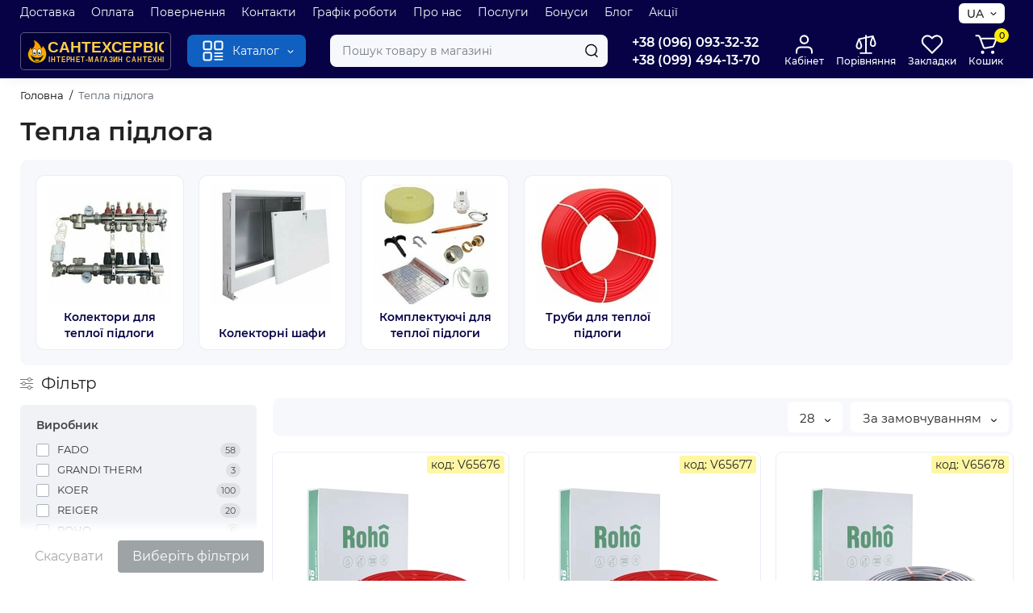

--- FILE ---
content_type: text/html; charset=utf-8
request_url: https://www.santehservis.dp.ua/uk/teplyj-pol/
body_size: 34137
content:
<!DOCTYPE html>
<!--[if IE]><![endif]-->
<!--[if IE 8 ]><html prefix="og: https://ogp.me/ns# fb: https://ogp.me/ns/fb# product: https://ogp.me/ns/product# business: https://ogp.me/ns/business# place: http://ogp.me/ns/place#" dir="ltr" lang="uk" class="ie8"><![endif]-->
<!--[if IE 9 ]><html prefix="og: https://ogp.me/ns# fb: https://ogp.me/ns/fb# product: https://ogp.me/ns/product# business: https://ogp.me/ns/business# place: http://ogp.me/ns/place#" dir="ltr" lang="uk" class="ie9"><![endif]-->
<!--[if (gt IE 9)|!(IE)]><!-->
<html prefix="og: https://ogp.me/ns# fb: https://ogp.me/ns/fb# product: https://ogp.me/ns/product# business: https://ogp.me/ns/business# place: http://ogp.me/ns/place#" dir="ltr" lang="uk">
<!--<![endif]-->
<head>
<meta charset="UTF-8" />
<meta name="viewport" content="width=device-width, initial-scale=1.0, shrink-to-fit=no">
<meta http-equiv="X-UA-Compatible" content="IE=edge">
<title>ᐉ Тепла підлога, сантехніка в Дніпрі купити✔️ | santehservis.dp.ua</title>
<base href="https://www.santehservis.dp.ua/" />
<meta name="description" content="Тепла підлога - купити в Дніпрі (Днепре) за цінами від 13.00 ₴ до 34 287.00 ₴ в інтернет-магазині ➦ САНТЕХСЕРВІС ➤ Безкоштовна Доставка по місту Дніпро ☎: +38 (096) 093-32-32 ➤ Оплата Частинами ➤ Кредит" />
<meta name="keywords" content= "Тепла підлога, Тепла підлога купити Дніпро, сантехніка, купити сантехніку, сантехніка Дніпро, купити сантехніку, сантехніка Україна,Київ,Харків,Полтава,Запоріжжя,Черкаси,Суми" />





<link href="https://www.santehservis.dp.ua/uk/teplyj-pol/" rel="canonical" />
<link href="https://www.santehservis.dp.ua/uk/teplyj-pol/?page=2" rel="next" />
<link href="https://www.santehservis.dp.ua/image/catalog/logo/fvcn.svg" rel="icon" />
<link rel="preload" as="image" href="https://www.santehservis.dp.ua/image/cache/catalog/logo/lgsn-207x35.svg">
<link rel="preload" href="catalog/view/theme/chameleon/stylesheet/fonts/montserrat-regular.woff2" as="font" type="font/woff2" crossorigin>
<link rel="preload" href="catalog/view/theme/chameleon/stylesheet/fonts/montserrat-medium.woff2" as="font" type="font/woff2" crossorigin>
<link rel="preload" href="catalog/view/theme/chameleon/stylesheet/fonts/montserrat-bold.woff2" as="font" type="font/woff2" crossorigin>
<style>
@media (min-width: 600px) {
	.product-grid .product-thumb .cart .btn-general,
	.container-module .product-thumb .cart .btn-general {padding: 5px;}
	.product-grid .product-thumb .cart .btn-general span.text-cart-add,
	.container-module .product-thumb .cart .btn-general span.text-cart-add {display: none;}
}
@media (min-width: 992px) {
	.product-grid .product-thumb .addit-action,
	.container-module .product-thumb .addit-action {
		top:0px;
		right:-65px;
		flex-direction: column;
	}
	.product-grid .product-thumb .product-model ~ .addit-action,
	.container-module .product-thumb .product-model ~ .addit-action {
		top: 30px;
	}
	.product-grid .product-thumb:hover .addit-action,
	.container-module .product-thumb:hover .addit-action {
		right:0px;
		opacity: 1;
	}
	.product-grid .product-thumb .addit-action .quick-order,
	.product-grid .product-thumb .addit-action .compare,
	.container-module .product-thumb .addit-action .quick-order,
	.container-module .product-thumb .addit-action .compare{
		margin-top: 10px;
	}
	.product-grid .product-thumb .addit-action .wishlist,
	.container-module .product-thumb .addit-action .wishlist{
		margin-left: 0px;
		margin-top: 10px;
	}
}
</style>
<link rel="stylesheet" href="https://www.santehservis.dp.ua/minify-cache/min_8fe60c7f1ae6a93785cf7f139d5eef32.css?ch2v=1.5"/>
			<style>header {background-color: #060245;}</style>
	<style>
@media (min-width: 1500px){
	.container{width:1470px;}
	.col-md-3.menu-box,
	.menu_fix.col-md-3,
	.container .sw-20,
	#column-left.col-md-3,#column-right.col-md-3{ width:22%;}
	.container .sw-80,
	#content.col-md-9,#content.col-sm-9 {width: 78%;}
	.col-lg-offset-3,.col-md-offset-3 {margin-left: 20.4%;}
}
</style>
<style>
.sticker-ns.popular{ background: #6807A9 none repeat scroll 0 0; color:#FFFFFF; }
.sticker-ns.special { background: #F22E2E none repeat scroll 0 0; color:#FFFFFF; }
.sticker-ns.bestseller { background: #00BA06 none repeat scroll 0 0; color:#FFFFFF; }
.sticker-ns.newproduct{ background: #52D1FF none repeat scroll 0 0; color:#FFFFFF; }
.sticker-ns {float:left;}.product-thumb .countDays,
.product-thumb .countHours,
.product-thumb .countMinutes,
.product-thumb .countSec {
	font-size: 11px !important;
	line-height: 12px !important;
	width: 36px !important;
	padding: 4px !important;
	height: auto;
}
.product-thumb .time_productany{
	font-size: 7.5px;
}
	.product-thumb .action-timer {
		height: auto;
		flex-direction: column;
		left:auto !important;
		bottom: 15px;
		justify-content: flex-end;
	}
</style>
<script>
var chSetting = JSON.parse(atob('[base64]/[base64]'));
if (localStorage.getItem('display') === null) {localStorage.setItem('display', 'grid');}</script>
<script src="https://www.santehservis.dp.ua/catalog/view/javascript/jquery/jquery-2.1.1.min.js?ch2v=1.5"></script>
<script src="catalog/view/javascript/hpmodel/hpmodel.js"></script>
<!-- Google tag (gtag.js) -->
<script async src="https://www.googletagmanager.com/gtag/js?id=G-S8DHL819PW"></script>
<script>
  window.dataLayer = window.dataLayer || [];
  function gtag(){dataLayer.push(arguments);}
  gtag('js', new Date());

  gtag('config', 'G-S8DHL819PW');
</script><!--microdatapro 8.1 open graph start -->
<meta property="og:locale" content="uk-ua">
<meta property="og:rich_attachment" content="true">
<meta property="og:site_name" content="САНТЕХСЕРВІС">
<meta property="og:type" content="business.business">
<meta property="og:title" content="ᐉ Тепла підлога, сантехніка в Дніпрі купити✔️ | santehservis.dp.ua">
<meta property="og:description" content="Тепла підлога - купити в Дніпрі (Днепре) за цінами від 13.00 ₴ до 34 287.00 ₴ в інтернет-магазині ➦ САНТЕХСЕРВІС ➤ Безкоштовна Доставка по місту Дніпро ☎: +38 (096) 093-32-32 ➤ Оплата Частинами ➤ Кредит">
<meta property="og:image" content="https://www.santehservis.dp.ua/image/catalog/Kategorii/tepliy-pol.jpg">
<meta property="og:image:secure_url" content="https://www.santehservis.dp.ua/image/catalog/Kategorii/tepliy-pol.jpg">
<meta property="og:image:width" content="1200">
<meta property="og:image:height" content="600">
<meta property="og:url" content="https://www.santehservis.dp.ua/uk/teplyj-pol/">
<meta property="business:contact_data:street_address" content="вул.Запорізьке шосе 27">
<meta property="business:contact_data:locality" content="м.Дніпро">
<meta property="business:contact_data:postal_code" content="">
<meta property="business:contact_data:country_name" content="Україна">
<meta property="place:location:latitude" content="48.40875">
<meta property="place:location:longitude" content="35.032148">
<meta property="business:contact_data:email" content="mail@santehservis.dp.ua">
<meta property="business:contact_data:phone_number" content="+38-096-093-32-32">
<meta property="fb:profile_id" content="https://www.facebook.com/santehservis.dp.ua">
<!--microdatapro 8.1 open graph end -->

<link rel="alternate" hreflang="uk" href="https://www.santehservis.dp.ua/uk/teplyj-pol/" />

<link rel="alternate" hreflang="x-default" href="https://www.santehservis.dp.ua/uk/teplyj-pol/" />

<link rel="alternate" hreflang="ru" href="https://www.santehservis.dp.ua/teplyj-pol/" />

<script data-not_optimize="true">
// WEBP detect by sitecreator (c) 2019 https://sitecreator.ru webp_detect.js ver. 2.1.1
// Code Developer Malyutin R. A. All rights reserved.
(function() {
  if(typeof (window.sitecreator_hasWebP) !== 'object') window.sitecreator_hasWebP = {val: null};

  var usA = navigator.userAgent;
  var s;
  if(usA.match(/windows|android/i) !== null) if((s = usA.match(/(Chrome|Firefox)\/(\d{2,3})\./i)) !== null) {
    // console.log(s);
    var br = s[1].toLowerCase();
    var ver = s[2];
    if((br === "chrome" &&   ver >= 32) || br === "firefox" && ver >= 65) {
      window.sitecreator_hasWebP.val = true; // сработает если еще нет куки
      console.log('webp on start= ok');
    }
  }

  var cookie_hasWebP = document.cookie.match(/\bsitecreator_hasWebP=1\b;?/);
  if(cookie_hasWebP !== null) window.sitecreator_hasWebP.val = true;

  var img = new Image();
  img.onerror = function() {
    document.cookie = "sitecreator_hasWebP=0; path=/";
    window.sitecreator_hasWebP.val = false;
    console.log('webp = bad');
  };
  // работает асинхроннно. в Хроме сработает сразу и до DOMContentLoaded, в FF - в конце (после DOMContentLoaded)
  img.onload = function() {
    if (img.width === 2 && img.height === 1) {
      document.cookie = "sitecreator_hasWebP=1; path=/";
      window.sitecreator_hasWebP.val = true;
      console.log('webp = ok');
    }};
  img.src = "[data-uri]";
})();



function funWebpOrNot2(tag, n) {
  // console.log('funWebpOrNot2, document.readyState= ' + document.readyState);
  // var me = document.currentScript;  // будет null если тег <script> добвлен динамически после document.readyState === complete
  if(typeof n == "undefined" || n === null) return;
  var me = document.getElementById('scwebp' + n);
  if (me === null) return;  // null - если элемент не существует. выходим без отображения картинки

  // перестраховка, т.к. id уже уникальный в каждый отрезок времени
  // на случай динамического создания на стр. <script>. Для одного запроса по http исключено дублирование id, да и js не выполняются параллельно
  if(typeof me.removeAttribute) me.removeAttribute('id');

  if ((typeof (window.sitecreator_hasWebP) === 'undefined' || !window.sitecreator_hasWebP.val)) { // not webp
    tag = tag.replace(/\.webp(['"\s])/g, '$1');
  }

  if(document.readyState === 'loading') {
    document.write(tag);
    // удалим узел чтобы не мешал (чему, где  и когда?) удаление - лишняя операция и перестроение дерева DOM
    //  подстраховка на гипотетический случай 2-го запуска одного и того же блока <script>, что невозможно после удаления его id, который к тому же уникален
    if (typeof me.remove === 'function') me.remove(); // старые браузеры не знают
    me = null; //отправляется к сборщику мусора
  }
  else me.insertAdjacentHTML("afterend", tag);  // метод поддерживается всеми зверями

}

function funWebpOrNot22(v) {
  if(typeof v === 'object') {
    funWebpOrNot2(v[0], v[1]);
  }
}

// на случай если в ускорителе включена оптимизация JS и все скрипты перемещаются в конец страницы
function funWebpOrNot3(tag, n) {
  // console.log('funWebpOrNot2, document.readyState= ' + document.readyState);
  // var me = document.currentScript;  // будет null если тег <script> добвлен динамически после document.readyState === complete
  if(typeof n == "undefined" || n === null) return;
  var me = document.getElementById('scwebp' + n); //
  var ns = document.getElementById('nswebp' + n); // элемент <noscript>
  if (me === null || ns === null) return;  // null - если элемент не существует. выходим без отображения картинки

  // перестраховка, т.к. id уже уникальный в каждый отрезок времени
  // на случай динамического создания на стр. <script>. Для одного запроса по http исключено дублирование id, да и js не выполняются параллельно
  // if(typeof me.removeAttribute) me.removeAttribute('id');

  if ((typeof (window.sitecreator_hasWebP) === 'undefined' || !window.sitecreator_hasWebP.val)) { // not webp
    tag = tag.replace(/\.webp(['"\s])/g, '$1');
  }
  ns.insertAdjacentHTML("afterend", tag);  // метод поддерживается всеми зверями
}

function funWebpOrNot33(v) {
  if(typeof v === 'object') {
    funWebpOrNot2(v[0], v[1]);
  }
}
</script>
</head>
<body class="product-category-159  ">
<nav id="top" class="visible-md visible-lg">
  <div class="container">
  		<div class="pull-left">
		<div class="btn-group box-nav-links">
			<ul class="header-nav-links">
									<li><button  onclick="$('.side-collapse').toggleClass('in'); banner_link_open('uk/delivery')"  type="button" class="btn btn-link">Доставка</button></li>
									<li><button  onclick="$('.side-collapse').toggleClass('in'); banner_link_open('uk/oplata')"  type="button" class="btn btn-link">Оплата</button></li>
									<li><button  onclick="$('.side-collapse').toggleClass('in'); banner_link_open('uk/terms-conditions')"  type="button" class="btn btn-link">Повернення</button></li>
									<li><button onclick="location='uk/kontakty'"  type="button" class="btn btn-link">Контакти</button></li>
									<li><button onclick="location='uk/kontakty'"  type="button" class="btn btn-link">Графік роботи</button></li>
									<li><button onclick="location='uk/about-us'"  type="button" class="btn btn-link">Про нас</button></li>
									<li><button onclick="location='uk/ustanovka-santexniki/'"  type="button" class="btn btn-link">Послуги</button></li>
									<li><button  onclick="$('.side-collapse').toggleClass('in'); banner_link_open('uk/bonusy')"  type="button" class="btn btn-link">Бонуси</button></li>
									<li><button onclick="location='uk/blog-ua/'"  type="button" class="btn btn-link">Блог</button></li>
									<li><button onclick="location='uk/specials'"  type="button" class="btn btn-link">Акції</button></li>
							</ul>
		</div>
	</div>
				<div class="pull-right dflex align-items-center top-lc">
		
<div class="box-language hidden-xs hidden-sm">
		<form action="" method="post" enctype="multipart/form-data" id="language">
<span id="language">

<div class="btn-group">
<button class="btn-language-top dropdown-toggle" data-toggle="dropdown">
   	UA     </button>

				<ul class="dropdown-menu dropdown-menu-right ch-dropdown">
						<li class="mob-title-language visible-xs">UA</li>
	
                        <li><a href="https://www.santehservis.dp.ua/uk/teplyj-pol/" onclick="lm_deleteCookie('languageauto'); window.location = 'https://www.santehservis.dp.ua/uk/teplyj-pol/'">UA</a></li>
                  	
                         <li><a href="https://www.santehservis.dp.ua/teplyj-pol/" onclick="lm_setCookie('languageauto', '1', {expires: 180}); window.location = 'https://www.santehservis.dp.ua/teplyj-pol/'">RU</a></li>
                      
 </ul>
 </div>

		</form>
</span>

</div>

<script>
function lm_setCookie(name, value, options = {}) {
options = {
  path: '/',
  ...options
};

let date = new Date(Date.now() + (86400e3 * options.expires));
date = date.toUTCString();
options.expires = date;
 
let updatedCookie = encodeURIComponent(name) + "=" + encodeURIComponent(value);

for (let optionKey in options) {
  updatedCookie += "; " + optionKey;
  let optionValue = options[optionKey];
  if (optionValue !== true) {
    updatedCookie += "=" + optionValue;
  }
}
document.cookie = updatedCookie;
}

function lm_deleteCookie(name) {
  lm_setCookie(name, "", {'max-age': -1});
}
</script>
				</div>
	  </div>
</nav>
<header class="fix-header h-sticky">
  <div class="container">
    <div class="row dflex flex-wrap align-items-center pt-15 pb-15">
    			<div class="col-xs-5 col-sm-6 col-md-2 col-lg-2 logo-top type-h-2">
			<div id="logo">
											  <a href="https://www.santehservis.dp.ua/uk/"><img width="207" height="35" src="https://www.santehservis.dp.ua/image/cache/catalog/logo/lgsn-207x35.svg" alt="САНТЕХСЕРВІС" class="img-responsive"/></a>
							  			</div>
		</div>
					<div class="box-menu-top visible-md visible-lg col-lg-2 col-auto">
				<button type="button" class="btn-menu-top vh1-bl dflex align-items-center show-tc">
											<svg id="icon-menu" class="icon-menu" xmlns="http://www.w3.org/2000/svg" fill="none" viewBox="0 0 22 22">
							<path stroke="currentColor" stroke-linecap="round" stroke-width="1.5" d="M12.8 13.25H20m-7.2 3.15H20m-7.2 3.15H20M3 20h5.2a1 1 0 0 0 1-1v-5.2a1 1 0 0 0-1-1H3a1 1 0 0 0-1 1V19a1 1 0 0 0 1 1zM13.8 9.65H19a1 1 0 0 0 1-1V3a1 1 0 0 0-1-1h-5.2a1 1 0 0 0-1 1v5.65a1 1 0 0 0 1 1zM3 9.65h5.2a1 1 0 0 0 1-1V3a1 1 0 0 0-1-1H3a1 1 0 0 0-1 1v5.65a1 1 0 0 0 1 1z"/>
						</svg>	
															<span class="text-category hidden-md">Каталог</span>
					<svg class="icon-arrow hidden-md"><use xlink:href="catalog/view/theme/chameleon/image/sprite.svg#icon-arrow-down"></use></svg>
									</button>
			</div>
						<div class="phone-box col-xs-7 col-sm-6 col-md-3 col-auto f-order-3">
			<div id="phone" class="dflex justify-content-xs-end justify-content-sm-end justify-content-md-center ">
				<div class="contact-header">
					<div class="dropdown-toggle">
													<div class="additional-tel dth">
															<a href="tel:+380960933232" target="_blank">
																+38 (096) 093-32-32</a>
														</div>
													<div class="additional-tel dth">
															<a href="tel:+380994941370" target="_blank">
																+38 (099) 494-13-70</a>
														</div>
																	</div>
										<div class="text_after_phone"></div>
				</div>
			</div>
		</div>

		<div class="box-search search-top col-xs-9 col-sm-9 col-md-5 flex-1 visible-md visible-lg"><div class="header-search input-group livesearch">
	<input type="text" name="search" value="" placeholder="Пошук товару в магазині" class="form-control search-autocomplete" />
	  <span class="input-group-btn button_search">
	<button type="button" class="btn btn-search" aria-label="Search">
		<img class="icon-hsearch" src="catalog/view/theme/chameleon/image/sprite.svg#icon-hsearch" alt="" width="18" height="18">
	</button>
  </span>
</div>
</div>
				<div class="box-account visible-md visible-lg text-ai-on">
			<button  class="dropdown-toggle btn-account" id="login-popup" data-load-url="index.php?route=common/login_modal" type="button">
					
	<svg id="icon-account-1" viewBox="0 0 22 22" fill="none" xmlns="http://www.w3.org/2000/svg">
		<path d="M19 20V18C19 16.9391 18.5786 15.9217 17.8284 15.1716C17.0783 14.4214 16.0609 14 15 14H7C5.93913 14 4.92172 14.4214 4.17157 15.1716C3.42143 15.9217 3 16.9391 3 18V20" stroke="currentColor" stroke-width="1.8" stroke-linecap="round" stroke-linejoin="round"/>
		<path d="M11 10C13.2091 10 15 8.20914 15 6C15 3.79086 13.2091 2 11 2C8.79086 2 7 3.79086 7 6C7 8.20914 8.79086 10 11 10Z" stroke="currentColor" stroke-width="1.8" stroke-linecap="round" stroke-linejoin="round"/>
	</svg>

				<span class="text-a-icon">Кабінет</span>
			</button>
					</div>
						<div class="box-compare visible-md visible-lg text-ai-on" >
			<a rel="nofollow" class="btn-compare-top" href="https://www.santehservis.dp.ua/uk/compare-products/" id="compare-total">
				
	<svg id="icon-compare-1" xmlns="http://www.w3.org/2000/svg" fill="none" viewBox="0 0 20 18">
		<path fill="currentColor" fill-rule="evenodd" d="M10 .85a.65.65 0 0 1 .65.65v.92l5.221-1.057a.65.65 0 0 1 .741.418l1.748 4.895c.268.749.361 1.614.18 2.395-.184.795-.668 1.537-1.56 1.884a2.707 2.707 0 0 1-.98.195c-.352 0-.684-.08-.98-.195-.892-.347-1.376-1.09-1.56-1.884-.18-.78-.087-1.646.18-2.395L15 2.866l-4.35.88V15.85h4.025a.65.65 0 1 1 0 1.3h-9.35a.65.65 0 1 1 0-1.3H9.35V4.02l-4.413.953L6.39 8.636c.29.73.414 1.574.273 2.354-.144.792-.572 1.547-1.397 1.977-.35.183-.765.326-1.216.326-.45 0-.865-.143-1.216-.326-.824-.43-1.252-1.185-1.396-1.977-.141-.78-.017-1.623.272-2.354L3.446 4.26a.65.65 0 0 1 .467-.395L9.35 2.69V1.5A.65.65 0 0 1 10 .85ZM4.05 6.263l1.132 2.852c.217.547.292 1.143.201 1.643-.088.487-.323.85-.718 1.057-.232.12-.438.178-.615.178-.176 0-.383-.057-.615-.178-.394-.206-.63-.57-.718-1.057-.09-.5-.015-1.096.202-1.643L4.05 6.263ZM16 3.933l-1.136 3.18c-.2.56-.252 1.17-.138 1.664.111.48.363.81.766.967.182.07.352.106.508.106.157 0 .327-.036.509-.106.402-.157.654-.488.765-.967.114-.494.062-1.104-.138-1.664L16 3.933Z" clip-rule="evenodd"/>
	</svg>

								<span class="text-a-icon">Порівняння</span>
			</a>
		</div>
						<div class="box-wishlist visible-md visible-lg text-ai-on" >
			<a rel="nofollow" class="btn-wishlist-top" href="https://www.santehservis.dp.ua/uk/wishlist/" id="wishlist-total">
				
		<svg id="icon-wishlist-1" xmlns="http://www.w3.org/2000/svg" fill="none" viewBox="0 0 24 22">
		<path fill="currentColor" fill-rule="evenodd" d="M14.464 1.582a6.33 6.33 0 0 1 8.755 5.85 6.33 6.33 0 0 1-1.855 4.477l-8.728 8.728a.9.9 0 0 1-1.273 0l-8.727-8.728a6.331 6.331 0 0 1 8.954-8.954l.41.41.41-.41a6.33 6.33 0 0 1 2.054-1.373zM16.887 2.9a4.53 4.53 0 0 0-3.204 1.328l-1.047 1.046a.9.9 0 0 1-1.273 0l-1.046-1.046a4.531 4.531 0 0 0-6.408 6.408l8.09 8.091 8.092-8.09A4.531 4.531 0 0 0 16.887 2.9z" clip-rule="evenodd"/>
	</svg>

								<span class="text-a-icon">Закладки</span>
			</a>
		</div>
						<div class="box-cart visible-md visible-lg text-ai-on"><div id="cart" class="shopping-cart">
	<button class="dflex align-items-center btn" type="button" onclick="openFixedCart(this);">
		
	<svg id="icon-add-to-cart-1" xmlns="http://www.w3.org/2000/svg" fill="none" viewBox="0 0 25 22">
		<path fill="currentColor" fill-rule="evenodd" d="M1.5 1.913c0-.488.395-.883.882-.883h2.016c1.1 0 2.087.682 2.476 1.712l.465 1.23a.895.895 0 0 1 .043 0l13.83-.012c1.886-.002 3.168 1.914 2.448 3.657l-2.276 5.51a2.059 2.059 0 0 1-1.534 1.24l-7.628 1.386a2.647 2.647 0 0 1-2.95-1.669L5.224 3.365a.882.882 0 0 0-.825-.57H2.382a.882.882 0 0 1-.882-.882zm6.505 3.822 2.918 7.725c.15.399.565.633.984.557l7.627-1.387a.294.294 0 0 0 .22-.177l2.275-5.51a.882.882 0 0 0-.816-1.219l-13.208.011z" clip-rule="evenodd"/>
		<path fill="currentColor" d="M9.147 21.03a1.765 1.765 0 1 0 0-3.53 1.765 1.765 0 0 0 0 3.53zm10.588 0a1.765 1.765 0 1 0 0-3.53 1.765 1.765 0 0 0 0 3.53z"/>
	</svg>

		<span class="cart-total">0</span>
					<span class="text-a-icon-cart ">Кошик</span>
			</button>
	<div class="cart-content">
	<div class="header-cart-backdrop"></div>
	<div class="header-cart-fix-right" >
		<div class="header-cart-top dflex">
			<div class="header-cart-title">Кошик</div>
			<button type="button" class="header-cart-close"></button>
		</div>
		<div class="header-cart-scroll dflex flex-column">
							<div class="text-center box-empty-cart-icon">
					<svg class="icon-empty-cart" id="icon-empty-shop-cart" xmlns="http://www.w3.org/2000/svg" width="195" height="151" fill="none" viewBox="0 0 195 151">
						<path fill="#9CA9BC" d="m170.452 109.713 1.98.273-1.49 10.798-1.982-.274 1.492-10.797ZM38 45h2v32h-2V45Zm0 39h2v9h-2v-9Zm107.8 42.7c.2.3.5.4.8.4.2 0 .4-.1.6-.2 1.5-1 3.6-1.1 5.2-.1.5.3 1.1.2 1.4-.3.3-.5.2-1.1-.3-1.4-2.2-1.4-5.2-1.4-7.4.1-.5.4-.6 1-.3 1.5ZM70 113h9v2h-9v-2ZM5 144h13v2H5v-2Z"/>
						<path fill="#9CA9BC" d="m173 144 .3-.9 5-39.1h.7c2.2 0 4-1.4 4-3.2v-1.5c0-1.8-1.8-3.2-4-3.2h-34.7l9.1-22c.8-2-.1-4.4-2.2-5.2-1-.4-2.1-.4-3.1 0s-1.8 1.2-2.2 2.2L136.5 94c-1.2.4-2.1 1.1-2.9 2H132V37c0-3.3-2.7-6-5.9-6-6.3 0-12.6-.7-18.9-.9-4-14.7-14-25.1-25.7-25.1S59.8 15.4 55.8 30c-6.4.2-12.7.5-18.8 1-3.3 0-6 2.7-6 6v75.9L27.1 144H23v2h167v-2h-17Zm-1.7-1.2c-.1.9-.9 1.2-1.6 1.2h-33.8l-3.9-31.1V104h2.2c1.1 1 2.3 1.7 3.9 1.7s2.9-.6 3.9-1.7h34.3l-5 38.8Zm9.7-43.6v1.5c0 .6-.8 1.2-2 1.2h-35.1c.3-.7.5-1.5.5-2.3 0-.6-.1-1.1-.2-1.7H179c1.2.1 2 .8 2 1.3Zm-33.2-27.5c.2-.5.6-.9 1.1-1.1.5-.2 1-.2 1.5 0 1 .4 1.5 1.6 1.1 2.6l-9.1 22c-1.1-1-2.4-1.5-3.6-1.7l9-21.8Zm-9.5 24c2.2 0 4 1.8 4 4s-1.8 4-4 4-4-1.8-4-4 1.8-4 4-4Zm-5.7 2.3c-.2.5-.2 1.1-.2 1.7 0 .8.2 1.6.5 2.3h-.9v-4h.6ZM81.5 7c10.7 0 19.8 9.5 23.6 23-16.1-.5-31.9-.5-47.2 0 3.8-13.5 13-23 23.6-23ZM32.8 115H59v-2H33V37c0-2.2 1.8-4 4.1-4 6-.4 12.1-.7 18.3-.9-.5 2.3-.9 4.7-1.1 7.2-2.3.4-4.1 2.4-4.1 4.8 0 2.7 2.2 4.9 4.9 4.9s4.9-2.2 4.9-4.9c0-2.3-1.6-4.1-3.6-4.7.2-2.5.6-5 1.2-7.3 15.6-.5 31.7-.5 48.2.1.6 2.3.9 4.8 1.2 7.3-2.1.5-3.6 2.4-3.6 4.7 0 2.7 2.2 4.9 4.9 4.9s4.9-2.2 4.9-4.9c0-2.4-1.8-4.4-4.1-4.8-.2-2.4-.6-4.8-1.1-7.1 6.1.2 12.2.5 18.3.9 2.2 0 4 1.8 4 4v76H89v2h41.2l3.6 29H29.1l3.7-29.2Zm23.3-73.6c1 .4 1.8 1.5 1.8 2.6 0 1.6-1.3 2.9-2.9 2.9-1.6 0-2.9-1.3-2.9-2.9 0-1.3.8-2.3 1.9-2.7 0 .9-.1 1.8-.1 2.7h2c.1-.9.1-1.8.2-2.6ZM107 44h2c0-.9 0-1.8-.1-2.7 1.1.4 1.9 1.4 1.9 2.7 0 1.6-1.3 2.9-2.9 2.9-1.6 0-2.9-1.3-2.9-2.9 0-1.2.7-2.2 1.8-2.6.2.8.2 1.7.2 2.6Z"/>
						<path fill="#9CA9BC" d="M145.6 120.2a2 2 0 1 0 .001-3.999 2 2 0 0 0-.001 3.999Zm8 0a2 2 0 1 0 .001-3.999 2 2 0 0 0-.001 3.999Zm-67-40.9c-2.8-1.8-6.7-1.8-9.4.2-.5.3-.6.9-.3 1.4.2.3.5.4.8.4.2 0 .4-.1.6-.2 2.1-1.5 5.1-1.5 7.2-.1.5.3 1.1.2 1.4-.3.3-.5.1-1.1-.3-1.4Zm-12.9-5.9a2.7 2.7 0 1 0 0-5.4 2.7 2.7 0 0 0 0 5.4Zm16 0a2.7 2.7 0 1 0 0-5.4 2.7 2.7 0 0 0 0 5.4Z"/>
					</svg>
				</div>
				<div class="text-center cart-empty">В кошику немає товарів :(</div>
				<div class="text-center cart-empty-info-text">Це ніколи не пізно виправити :)</div>
					</div>
			</div>
	</div>
</div>
</div>
	</div>
  </div>
<div id="fm-fixed-mobile" class="mob-fix-panel topmm-fix hidden-md hidden-lg">
	<div class="container">
		<div class="box-flex-fix fm_type_design_1 show-title">
			<div class="fm-left-block dflex align-items-center">
												<div class="mob-m-i">
					<a class="btn btn-go-home dflex align-items-center justify-content-center active-bg" href="https://www.santehservis.dp.ua/uk/">
						<svg xmlns="http://www.w3.org/2000/svg" width="18" height="22" fill="none" viewBox="0 0 18 22">
							<path stroke="currentColor" stroke-linecap="round" stroke-width="1.5" d="M1 21V8.3a2 2 0 01.779-1.585l6.758-5.21a1 1 0 011.275.046l5.811 5.168a2 2 0 01.671 1.495V20a1 1 0 01-1 1H6.118a1 1 0 01-1-1v-8.412"/>
						</svg>
												<span class="text-a-icon">Головна</span>
											</a>
				</div>
												<div class="mob-m-i menu_fix_mob">
					<button aria-label="Меню" type="button" class="btn btn-menu-mobile" onclick="open_mob_menu_left()">
																				 	
	<svg id="icon-menu-1" xmlns="http://www.w3.org/2000/svg" fill="none" viewBox="0 0 22 22">
		<path stroke="currentColor" stroke-linecap="round" stroke-width="1.5" d="M12.8 13.25H20m-7.2 3.15H20m-7.2 3.15H20M3 20h5.2a1 1 0 0 0 1-1v-5.2a1 1 0 0 0-1-1H3a1 1 0 0 0-1 1V19a1 1 0 0 0 1 1zM13.8 9.65H19a1 1 0 0 0 1-1V3a1 1 0 0 0-1-1h-5.2a1 1 0 0 0-1 1v5.65a1 1 0 0 0 1 1zM3 9.65h5.2a1 1 0 0 0 1-1V3a1 1 0 0 0-1-1H3a1 1 0 0 0-1 1v5.65a1 1 0 0 0 1 1z"/>
	</svg>

																									<span class="text-a-icon">Меню</span>
											</button>
				</div>
			</div>
							<div class="search_fix_mob ">
					<div class="header-search input-group livesearch">
	<input type="text" name="search" value="" placeholder="Пошук товару в магазині" class="form-control search-autocomplete" />
	  <span class="input-group-btn button_search">
	<button type="button" class="btn btn-search" aria-label="Search">
		<img class="icon-hsearch" src="catalog/view/theme/chameleon/image/sprite.svg#icon-hsearch" alt="" width="18" height="18">
	</button>
  </span>
</div>
									</div>
							
			<div class="fm-right-block dflex align-items-center">
														<div class="mob-m-i cart_fix_mob shopping-cart">
						<button aria-label="Shopping Cart" class="btn-mob-cart dflex align-items-center" type="button" onclick="openFixedCart(this);">
							<span class="cart-total">0</span>
							
	<svg id="icon-add-to-cart-2" xmlns="http://www.w3.org/2000/svg" fill="none" viewBox="0 0 25 22">
		<path fill="currentColor" fill-rule="evenodd" d="M1.5 1.913c0-.488.395-.883.882-.883h2.016c1.1 0 2.087.682 2.476 1.712l.465 1.23a.895.895 0 0 1 .043 0l13.83-.012c1.886-.002 3.168 1.914 2.448 3.657l-2.276 5.51a2.059 2.059 0 0 1-1.534 1.24l-7.628 1.386a2.647 2.647 0 0 1-2.95-1.669L5.224 3.365a.882.882 0 0 0-.825-.57H2.382a.882.882 0 0 1-.882-.882zm6.505 3.822 2.918 7.725c.15.399.565.633.984.557l7.627-1.387a.294.294 0 0 0 .22-.177l2.275-5.51a.882.882 0 0 0-.816-1.219l-13.208.011z" clip-rule="evenodd"/>
		<path fill="currentColor" d="M9.147 21.03a1.765 1.765 0 1 0 0-3.53 1.765 1.765 0 0 0 0 3.53zm10.588 0a1.765 1.765 0 1 0 0-3.53 1.765 1.765 0 0 0 0 3.53z"/>
	</svg>

														<span class="text-a-icon-cart">Кошик</span>
													</button>
						<div class="cart-content"></div>
					</div>
							</div>
		</div>
	</div>
	<div class="mob-menu-info-fixed-left hidden">
		<div class="mob-first-menu active" id="mobm-left-content">
			<div class="mobm-top">
				<div class="mobm-title">Меню</div>
				<button type="button" class="mobm-close-menu" aria-label="Close" onclick="close_mob_menu();"></button>
			</div>
			<div class="mobm-body">
				<div class="mobm-header-block">
					<div class="mh-left-b lang-cur dflex align-items-center"></div>
					<div class="mh-right-b dflex align-items-center ml-auto">
						<div class="box-account-mob"></div>
						<div class="mm-compare"></div>
						<div class="mm-wishlist"></div>
					</div>
				</div>
				<div id="ch_mobm_catalog" class="mobm-list-item dflex align-items-center">
					<span class="mm-icon-catalog">
												 	
	<svg id="icon-menu-2" xmlns="http://www.w3.org/2000/svg" fill="none" viewBox="0 0 22 22">
		<path stroke="currentColor" stroke-linecap="round" stroke-width="1.5" d="M12.8 13.25H20m-7.2 3.15H20m-7.2 3.15H20M3 20h5.2a1 1 0 0 0 1-1v-5.2a1 1 0 0 0-1-1H3a1 1 0 0 0-1 1V19a1 1 0 0 0 1 1zM13.8 9.65H19a1 1 0 0 0 1-1V3a1 1 0 0 0-1-1h-5.2a1 1 0 0 0-1 1v5.65a1 1 0 0 0 1 1zM3 9.65h5.2a1 1 0 0 0 1-1V3a1 1 0 0 0-1-1H3a1 1 0 0 0-1 1v5.65a1 1 0 0 0 1 1z"/>
	</svg>

											</span>
					<span class="text-menu">Каталог</span>
					<svg class="icon-mm-arrow"><use xlink:href="catalog/view/theme/chameleon/image/sprite.svg#icon-arrow-right"></use></svg>
				</div>
				
				<div id="ch_mobm_special" class="mobm-list-item">
					<a class="dflex align-items-center" href="https://www.santehservis.dp.ua/uk/specials/">
					<span class="mm-icon-left">
						<svg xmlns="http://www.w3.org/2000/svg" width="21" height="24" fill="none" viewBox="0 0 21 24">
							<path fill="#303030" stroke="#303030" stroke-width=".1" d="M16.716 8.805c-1.8-2.06-2.87-3.874-3.45-5.032-.629-1.255-.835-2.034-.836-2.04L12.243 1l-.669.309c-.078.036-1.924.909-2.959 3.053-.519 1.077-.623 2.275-.618 3.09a.988.988 0 0 1-.772.981.937.937 0 0 1-.867-.272l-1.245-1.29-.428.612c-.045.063-1.091 1.56-1.282 1.858A9.002 9.002 0 0 0 2 14.258c.017 2.346.908 4.545 2.508 6.19C6.108 22.094 8.236 23 10.5 23c4.687 0 8.5-3.952 8.5-8.81 0-1.76-.833-3.723-2.284-5.385ZM10.5 21.71a7.087 7.087 0 0 1-5.115-2.177c-1.366-1.404-2.125-3.281-2.14-5.285a7.681 7.681 0 0 1 1.197-4.196c.097-.152.485-.714.823-1.199l.212.22a2.15 2.15 0 0 0 1.992.625c1.033-.214 1.778-1.161 1.772-2.252-.003-.675.079-1.658.488-2.507a5.63 5.63 0 0 1 1.76-2.083c.469 1.234 1.656 3.784 4.304 6.815.59.675 1.962 2.468 1.962 4.52 0 4.146-3.254 7.519-7.255 7.519Z"/>
						</svg>
					</span>
					<span class="text-menu">Акції</span>
					<svg class="icon-mm-arrow"><use xlink:href="catalog/view/theme/chameleon/image/sprite.svg#icon-arrow-right"></use></svg>
					</a>
				</div>
				<div id="ch_mobm_viewed" class="mobm-list-item dflex align-items-center">
					<span class="mm-icon-left">
						<svg class="icon-mob-viewed"><use xlink:href="catalog/view/theme/chameleon/image/sprite.svg#icon-viewed"></use></svg>
					</span>
					<span class="text-menu">Ви переглядали</span>
					<svg class="icon-mm-arrow"><use xlink:href="catalog/view/theme/chameleon/image/sprite.svg#icon-arrow-right"></use></svg>
				</div>
								<div class="links-mob"></div>
												<div class="desc_info_mob"><p><span style="white-space:pre-wrap;">Пн-Пт з 09:00 до 17:00, <br>Сб-Нд - вихідний</span><br></p></div>
							</div>
		</div>
		<div class="mob-menu hidden" id="mob-catalog-left">
			<div class="mobm-top go-back-catalog">
				<span class="mm-icon-come-back">
					<svg class="icon-arrow-left"><use xlink:href="catalog/view/theme/chameleon/image/sprite.svg#icon-arrow-left"></use></svg>
				</span>
				<div class="mobm-title">Каталог</div>
				<button type="button" class="mobm-close-menu" aria-label="Close" onclick="close_mob_menu();"></button>
			</div>
			<div class="mobm-body mm-ss"></div>
		</div>
		<div class="mob-info hidden" id="mob-info-contact">
			<div class="mobm-top go-back-contact">
				<span class="mm-icon-come-back">
					<svg class="icon-arrow-left"><use xlink:href="catalog/view/theme/chameleon/image/sprite.svg#icon-arrow-left"></use></svg>
				</span>
				<div class="mobm-title">Контактні телефони</div>
				<button type="button" class="mobm-close-menu" aria-label="Close" onclick="close_mob_menu();"></button>
			</div>
			<div class="mobm-body"></div>
		</div>
		<div class="mob-info hidden" id="mob-info-viewed">
			<div class="mobm-top go-back-viewed">
				<span class="mm-icon-come-back">
					<svg class="icon-arrow-left"><use xlink:href="catalog/view/theme/chameleon/image/sprite.svg#icon-arrow-left"></use></svg>
				</span>
				<div class="mobm-title">Ви переглядали</div>
				<button type="button" class="mobm-close-menu" aria-label="Close" onclick="close_mob_menu();"></button>
			</div>
			<div class="mobm-body mm-ss"></div>
		</div>
	</div>
</div>
</header>
<div class="menu-header-box  hidden-xs hidden-sm type-menu-h-1">
	<div class="container pos-r">
		<div class="row dflex">
			<div class="menu-box dflex m_type_header_1 menu_mask">
		<nav id="menu-vertical" class="btn-group col-md-3">
		<ul id="menu-vertical-list" class="dropdown-menu hidden-xs hidden-sm">
																<li class="dropdown have-icon">
					<a href="uk/vanna_kimnata/" class="parent-link">
													<img decoding="async" loading="lazy" alt="Ванна кімната" class="nsmenu-thumb " src="https://www.santehservis.dp.ua/image/cache/catalog/new/menu/shower_-25x25.svg"/>
																		<div class="item-name himg">Ванна кімната</div>

												<svg class="icon-mm-arrow arrow"><use xlink:href="catalog/view/theme/chameleon/image/sprite.svg#icon-arrow-right"></use></svg>
					</a>
										
						
													<div class="ns-dd dropdown-menu-full-image nsmenu-type-category-full-image box-col-3">
								<div class="chm-list-menu dflex h-100">
																		<div class="chm-list-menu-item-child dflex flex-wrap w-100 nsmenu-haschild">
										<div class="w-100 row-masonry mm-column-5">
																							<div class="col-sm-12 col-md-1-5 nsmenu-parent-block">
																											<a class="nsmenu-parent-img" href="https://www.santehservis.dp.ua/uk/instalyacii/"><img width="100" height="100" decoding="async" loading="lazy" src="https://www.santehservis.dp.ua/image/cache/catalog/Kategorii/installacii-100x100.jpg" alt="Інсталяції та комплекти інсталяцій"/></a>
																										<a class="nsmenu-parent-title" href="https://www.santehservis.dp.ua/uk/instalyacii/">Інсталяції та комплекти інсталяцій</a>
																									</div>
																							<div class="col-sm-12 col-md-1-5 nsmenu-parent-block">
																											<a class="nsmenu-parent-img" href="https://www.santehservis.dp.ua/uk/aksessuary/"><img width="100" height="100" decoding="async" loading="lazy" src="https://www.santehservis.dp.ua/image/cache/catalog/new/category/fghbrtsvfd52452dfvbsgf_vxvf-100x100.jpg" alt="Аксесуари"/></a>
																										<a class="nsmenu-parent-title" href="https://www.santehservis.dp.ua/uk/aksessuary/">Аксесуари</a>
																									</div>
																							<div class="col-sm-12 col-md-1-5 nsmenu-parent-block">
																											<a class="nsmenu-parent-img" href="https://www.santehservis.dp.ua/uk/bide/"><img width="100" height="100" decoding="async" loading="lazy" src="https://www.santehservis.dp.ua/image/cache/catalog/new/category/dghbsdfvxvsdgf74152dgffdgvcrd-100x100.jpg" alt="Біде"/></a>
																										<a class="nsmenu-parent-title" href="https://www.santehservis.dp.ua/uk/bide/">Біде</a>
																									</div>
																							<div class="col-sm-12 col-md-1-5 nsmenu-parent-block">
																											<a class="nsmenu-parent-img" href="https://www.santehservis.dp.ua/uk/wanny/"><img width="100" height="100" decoding="async" loading="lazy" src="https://www.santehservis.dp.ua/image/cache/catalog/new/category/sfabgsdsgbstgf424352452sfvdfvcfv-100x100.jpg" alt="Ванни"/></a>
																										<a class="nsmenu-parent-title" href="https://www.santehservis.dp.ua/uk/wanny/">Ванни</a>
																									</div>
																							<div class="col-sm-12 col-md-1-5 nsmenu-parent-block">
																											<a class="nsmenu-parent-img" href="https://www.santehservis.dp.ua/uk/vodonagrevateli/"><img width="100" height="100" decoding="async" loading="lazy" src="https://www.santehservis.dp.ua/image/cache/catalog/new/category/dtghbfeg245275425sfgbghrtgbfrtbgfv-100x100.jpg" alt="Водонагрівачі"/></a>
																										<a class="nsmenu-parent-title" href="https://www.santehservis.dp.ua/uk/vodonagrevateli/">Водонагрівачі</a>
																									</div>
																							<div class="col-sm-12 col-md-1-5 nsmenu-parent-block">
																											<a class="nsmenu-parent-img" href="https://www.santehservis.dp.ua/uk/kabiny/"><img width="100" height="100" decoding="async" loading="lazy" src="https://www.santehservis.dp.ua/image/cache/catalog/Kategorii/gidroboxi-100x100.jpg" alt="Душові кабіни і гідробокси"/></a>
																										<a class="nsmenu-parent-title" href="https://www.santehservis.dp.ua/uk/kabiny/">Душові кабіни і гідробокси</a>
																									</div>
																							<div class="col-sm-12 col-md-1-5 nsmenu-parent-block">
																											<a class="nsmenu-parent-img" href="https://www.santehservis.dp.ua/uk/smesiteli/dushevye-systemy/"><img width="100" height="100" decoding="async" loading="lazy" src="https://www.santehservis.dp.ua/image/cache/catalog/Kategorii/duchevie-sistemy-100x100.jpg" alt="Душові системи"/></a>
																										<a class="nsmenu-parent-title" href="https://www.santehservis.dp.ua/uk/smesiteli/dushevye-systemy/">Душові системи</a>
																									</div>
																							<div class="col-sm-12 col-md-1-5 nsmenu-parent-block">
																											<a class="nsmenu-parent-img" href="https://www.santehservis.dp.ua/uk/smesiteli/"><img width="100" height="100" decoding="async" loading="lazy" src="https://www.santehservis.dp.ua/image/cache/catalog/Kategorii/smesiteli-100x100.jpg" alt="Змішувачі"/></a>
																										<a class="nsmenu-parent-title" href="https://www.santehservis.dp.ua/uk/smesiteli/">Змішувачі</a>
																									</div>
																							<div class="col-sm-12 col-md-1-5 nsmenu-parent-block">
																											<a class="nsmenu-parent-img" href="https://www.santehservis.dp.ua/uk/mebel/"><img width="100" height="100" decoding="async" loading="lazy" src="https://www.santehservis.dp.ua/image/cache/catalog/Kategorii/mebel-dlya-vannoy-100x100.jpg" alt="Меблі та дзеркала для ванної"/></a>
																										<a class="nsmenu-parent-title" href="https://www.santehservis.dp.ua/uk/mebel/">Меблі та дзеркала для ванної</a>
																									</div>
																							<div class="col-sm-12 col-md-1-5 nsmenu-parent-block">
																											<a class="nsmenu-parent-img" href="https://www.santehservis.dp.ua/uk/pissuari/"><img width="100" height="100" decoding="async" loading="lazy" src="https://www.santehservis.dp.ua/image/cache/catalog/Kategorii/pissuary-100x100.jpg" alt="Пісуари"/></a>
																										<a class="nsmenu-parent-title" href="https://www.santehservis.dp.ua/uk/pissuari/">Пісуари</a>
																									</div>
																							<div class="col-sm-12 col-md-1-5 nsmenu-parent-block">
																											<a class="nsmenu-parent-img" href="https://www.santehservis.dp.ua/uk/polotencesuschiteli/"><img width="100" height="100" decoding="async" loading="lazy" src="https://www.santehservis.dp.ua/image/cache/catalog/Kategorii/polotencesushiteli-100x100.jpg" alt="Рушникосушки"/></a>
																										<a class="nsmenu-parent-title" href="https://www.santehservis.dp.ua/uk/polotencesuschiteli/">Рушникосушки</a>
																									</div>
																							<div class="col-sm-12 col-md-1-5 nsmenu-parent-block">
																											<a class="nsmenu-parent-img" href="https://www.santehservis.dp.ua/uk/lestnica-v-basejn/"><img width="100" height="100" decoding="async" loading="lazy" src="https://www.santehservis.dp.ua/image/cache/catalog/Kategorii/lestnica-100x100.jpg" alt="Сходи в басейн"/></a>
																										<a class="nsmenu-parent-title" href="https://www.santehservis.dp.ua/uk/lestnica-v-basejn/">Сходи в басейн</a>
																									</div>
																							<div class="col-sm-12 col-md-1-5 nsmenu-parent-block">
																											<a class="nsmenu-parent-img" href="https://www.santehservis.dp.ua/uk/kanalizaziya/trap/"><img width="100" height="100" decoding="async" loading="lazy" src="https://www.santehservis.dp.ua/image/cache/catalog/Kategorii/trapy_dusch-100x100.jpg" alt="Трапи"/></a>
																										<a class="nsmenu-parent-title" href="https://www.santehservis.dp.ua/uk/kanalizaziya/trap/">Трапи</a>
																									</div>
																							<div class="col-sm-12 col-md-1-5 nsmenu-parent-block">
																											<a class="nsmenu-parent-img" href="https://www.santehservis.dp.ua/uk/umywalniki/"><img width="100" height="100" decoding="async" loading="lazy" src="https://www.santehservis.dp.ua/image/cache/catalog/Kategorii/umivalniki-100x100.jpg" alt="Умивальники"/></a>
																										<a class="nsmenu-parent-title" href="https://www.santehservis.dp.ua/uk/umywalniki/">Умивальники</a>
																									</div>
																							<div class="col-sm-12 col-md-1-5 nsmenu-parent-block">
																											<a class="nsmenu-parent-img" href="https://www.santehservis.dp.ua/uk/unitasy/"><img width="100" height="100" decoding="async" loading="lazy" src="https://www.santehservis.dp.ua/image/cache/catalog/new/category/lpojitrsedrftgyhujipoihuty6tf7gyhuijok-100x100.jpg" alt="Унітази"/></a>
																										<a class="nsmenu-parent-title" href="https://www.santehservis.dp.ua/uk/unitasy/">Унітази</a>
																									</div>
																							<div class="col-sm-12 col-md-1-5 nsmenu-parent-block">
																											<a class="nsmenu-parent-img" href="https://www.santehservis.dp.ua/uk/chistjaschie-sredstva/"><img width="100" height="100" decoding="async" loading="lazy" src="https://www.santehservis.dp.ua/image/cache/catalog/Kategorii/chistjaschie-sredstva-100x100.jpg" alt="Чистячі засоби"/></a>
																										<a class="nsmenu-parent-title" href="https://www.santehservis.dp.ua/uk/chistjaschie-sredstva/">Чистячі засоби</a>
																									</div>
																							<div class="col-sm-12 col-md-1-5 nsmenu-parent-block">
																											<a class="nsmenu-parent-img" href="https://www.santehservis.dp.ua/uk/chjornaja-santehnika/"><img width="100" height="100" decoding="async" loading="lazy" src="https://www.santehservis.dp.ua/image/cache/catalog/Kategorii/black-santech-100x100.jpg" alt="Чорна сантехніка"/></a>
																										<a class="nsmenu-parent-title" href="https://www.santehservis.dp.ua/uk/chjornaja-santehnika/">Чорна сантехніка</a>
																									</div>
																							<div class="col-sm-12 col-md-1-5 nsmenu-parent-block">
																											<a class="nsmenu-parent-img" href="https://www.santehservis.dp.ua/uk/schtory/"><img width="100" height="100" decoding="async" loading="lazy" src="https://www.santehservis.dp.ua/image/cache/catalog/Kategorii/shtory-dlya-van-100x100.jpg" alt="Штори для ванн"/></a>
																										<a class="nsmenu-parent-title" href="https://www.santehservis.dp.ua/uk/schtory/">Штори для ванн</a>
																									</div>
																					</div>
									</div>
																	</div>
							</div>
													
						
						
						
												</li>
																									<li class="dropdown have-icon">
					<a href="uk/dlya_kuhni/" class="parent-link">
													<img decoding="async" loading="lazy" alt="Для кухні" class="nsmenu-thumb " src="https://www.santehservis.dp.ua/image/cache/catalog/new/menu/kitchen-25x25.svg"/>
																		<div class="item-name himg">Для кухні</div>

												<svg class="icon-mm-arrow arrow"><use xlink:href="catalog/view/theme/chameleon/image/sprite.svg#icon-arrow-right"></use></svg>
					</a>
										
						
													<div class="ns-dd dropdown-menu-full-image nsmenu-type-category-full-image box-col-3">
								<div class="chm-list-menu dflex h-100">
																		<div class="chm-list-menu-item-child dflex flex-wrap w-100 nsmenu-haschild">
										<div class="w-100 row-masonry mm-column-5">
																							<div class="col-sm-12 col-md-1-5 nsmenu-parent-block">
																											<a class="nsmenu-parent-img" href="https://www.santehservis.dp.ua/uk/vodonagrevateli/boylery/bojlery_pid_myjku_i_nad_myjku/"><img width="100" height="100" decoding="async" loading="lazy" src="https://www.santehservis.dp.ua/image/cache/catalog/new/category/hbyfguh2686956jbvgdfgyhujk-100x100.jpg" alt="Бойлери під мийку і над мийку"/></a>
																										<a class="nsmenu-parent-title" href="https://www.santehservis.dp.ua/uk/vodonagrevateli/boylery/bojlery_pid_myjku_i_nad_myjku/">Бойлери під мийку і над мийку</a>
																									</div>
																							<div class="col-sm-12 col-md-1-5 nsmenu-parent-block">
																											<a class="nsmenu-parent-img" href="https://www.santehservis.dp.ua/uk/smesiteli/smesiteli-dlja-kuhni/"><img width="100" height="100" decoding="async" loading="lazy" src="https://www.santehservis.dp.ua/image/cache/catalog/new/category/dghjnbdfvgjhgyhggtvfrxgcb-100x100.jpg" alt="Змішувачі для кухні"/></a>
																										<a class="nsmenu-parent-title" href="https://www.santehservis.dp.ua/uk/smesiteli/smesiteli-dlja-kuhni/">Змішувачі для кухні</a>
																									</div>
																							<div class="col-sm-12 col-md-1-5 nsmenu-parent-block">
																											<a class="nsmenu-parent-img" href="https://www.santehservis.dp.ua/uk/moiki/"><img width="100" height="100" decoding="async" loading="lazy" src="https://www.santehservis.dp.ua/image/cache/catalog/Kategorii/kuhonnie-moiki-100x100.jpg" alt="Кухонні мийки"/></a>
																										<a class="nsmenu-parent-title" href="https://www.santehservis.dp.ua/uk/moiki/">Кухонні мийки</a>
																									</div>
																							<div class="col-sm-12 col-md-1-5 nsmenu-parent-block">
																											<a class="nsmenu-parent-img" href="https://www.santehservis.dp.ua/uk/kanalizaziya/sifony/syfony_dlya_kuhni/"><img width="100" height="100" decoding="async" loading="lazy" src="https://www.santehservis.dp.ua/image/cache/catalog/new/category/ycctfghgdtsyrdyrfy15984563kjhgyrsetrdtfyguh-100x100.jpg" alt="Сифони для кухні"/></a>
																										<a class="nsmenu-parent-title" href="https://www.santehservis.dp.ua/uk/kanalizaziya/sifony/syfony_dlya_kuhni/">Сифони для кухні</a>
																									</div>
																							<div class="col-sm-12 col-md-1-5 nsmenu-parent-block">
																											<a class="nsmenu-parent-img" href="https://www.santehservis.dp.ua/uk/aksessuary/sushilki-dlja-posudi/"><img width="100" height="100" decoding="async" loading="lazy" src="https://www.santehservis.dp.ua/image/cache/catalog/new/category/tstdyfguhj185hbgvtrdyfyguhjk-100x100.jpg" alt="Сушарки для посуду"/></a>
																										<a class="nsmenu-parent-title" href="https://www.santehservis.dp.ua/uk/aksessuary/sushilki-dlja-posudi/">Сушарки для посуду</a>
																									</div>
																							<div class="col-sm-12 col-md-1-5 nsmenu-parent-block">
																											<a class="nsmenu-parent-img" href="https://www.santehservis.dp.ua/uk/filter/"><img width="100" height="100" decoding="async" loading="lazy" src="https://www.santehservis.dp.ua/image/cache/catalog/new/category/lknbuyrxtcyvbnhuftrdrftgyhuj-100x100.jpg" alt="Фільтри для води"/></a>
																										<a class="nsmenu-parent-title" href="https://www.santehservis.dp.ua/uk/filter/">Фільтри для води</a>
																									</div>
																							<div class="col-sm-12 col-md-1-5 nsmenu-parent-block">
																											<a class="nsmenu-parent-img" href="https://www.santehservis.dp.ua/uk/moiki/aksessuary-y-komplektuyushye-k-mojkam/"><img width="100" height="100" decoding="async" loading="lazy" src="https://www.santehservis.dp.ua/image/cache/catalog/new/category/juhcvbiolkhbukgicuvklbjknlm-100x100.jpg.webp" alt="Аксесуари та комплектуючі до мийок"/></a>
																										<a class="nsmenu-parent-title" href="https://www.santehservis.dp.ua/uk/moiki/aksessuary-y-komplektuyushye-k-mojkam/">Аксесуари та комплектуючі до мийок</a>
																									</div>
																							<div class="col-sm-12 col-md-1-5 nsmenu-parent-block">
																											<a class="nsmenu-parent-img" href="https://www.santehservis.dp.ua/uk/vodonagrevateli/kran_nagrivach/"><img width="100" height="100" decoding="async" loading="lazy" src="https://www.santehservis.dp.ua/image/cache/catalog/new/category/hufgjblgcyluviuluvyviugbhn-100x100.jpg.webp" alt="Кран-нагрівач"/></a>
																										<a class="nsmenu-parent-title" href="https://www.santehservis.dp.ua/uk/vodonagrevateli/kran_nagrivach/">Кран-нагрівач</a>
																									</div>
																							<div class="col-sm-12 col-md-1-5 nsmenu-parent-block">
																											<a class="nsmenu-parent-img" href="https://www.santehservis.dp.ua/uk/moiki/podribnyuvachi_harchovyh_vidhodiv/"><img width="100" height="100" decoding="async" loading="lazy" src="https://www.santehservis.dp.ua/image/cache/catalog/new/category/jtduiftuoygivyuxutyciuvbin-100x100.jpg.webp" alt="Подрібнювачі харчових відходів"/></a>
																										<a class="nsmenu-parent-title" href="https://www.santehservis.dp.ua/uk/moiki/podribnyuvachi_harchovyh_vidhodiv/">Подрібнювачі харчових відходів</a>
																									</div>
																					</div>
									</div>
																	</div>
							</div>
													
						
						
						
												</li>
																									<li class="dropdown have-icon">
					<a href="uk/opalennya/" class="parent-link">
													<img decoding="async" loading="lazy" alt="Опалення і гаряча вода" class="nsmenu-thumb " src="https://www.santehservis.dp.ua/image/cache/catalog/new/menu/heating-25x25.svg"/>
																		<div class="item-name himg">Опалення і гаряча вода</div>

												<svg class="icon-mm-arrow arrow"><use xlink:href="catalog/view/theme/chameleon/image/sprite.svg#icon-arrow-right"></use></svg>
					</a>
										
						
													<div class="ns-dd dropdown-menu-full-image nsmenu-type-category-full-image box-col-3">
								<div class="chm-list-menu dflex h-100">
																		<div class="chm-list-menu-item-child dflex flex-wrap w-100 nsmenu-haschild">
										<div class="w-100 row-masonry mm-column-5">
																							<div class="col-sm-12 col-md-1-5 nsmenu-parent-block">
																											<a class="nsmenu-parent-img" href="https://www.santehservis.dp.ua/uk/akkumuliruyushie-yomkosti/"><img width="100" height="100" decoding="async" loading="lazy" src="https://www.santehservis.dp.ua/image/cache/catalog/new/category/dgdfhtsfwerdg27425tytgfdearfdc-100x100.jpg" alt="Акумулюючі ємності"/></a>
																										<a class="nsmenu-parent-title" href="https://www.santehservis.dp.ua/uk/akkumuliruyushie-yomkosti/">Акумулюючі ємності</a>
																									</div>
																							<div class="col-sm-12 col-md-1-5 nsmenu-parent-block">
																											<a class="nsmenu-parent-img" href="https://www.santehservis.dp.ua/uk/vodonagrevateli/"><img width="100" height="100" decoding="async" loading="lazy" src="https://www.santehservis.dp.ua/image/cache/catalog/new/category/dtghbfeg245275425sfgbghrtgbfrtbgfv-100x100.jpg" alt="Водонагрівачі"/></a>
																										<a class="nsmenu-parent-title" href="https://www.santehservis.dp.ua/uk/vodonagrevateli/">Водонагрівачі</a>
																									</div>
																							<div class="col-sm-12 col-md-1-5 nsmenu-parent-block">
																											<a class="nsmenu-parent-img" href="https://www.santehservis.dp.ua/uk/gidroakkumuljatory-i-rasshiritelnye-baki/"><img width="100" height="100" decoding="async" loading="lazy" src="https://www.santehservis.dp.ua/image/cache/catalog/new/category/dgbsdfsvdbfg4527457824zdzvdffvsdf_vc-100x100.jpg" alt="Гідроакумулятори і розширювальні баки"/></a>
																										<a class="nsmenu-parent-title" href="https://www.santehservis.dp.ua/uk/gidroakkumuljatory-i-rasshiritelnye-baki/">Гідроакумулятори і розширювальні баки</a>
																									</div>
																							<div class="col-sm-12 col-md-1-5 nsmenu-parent-block">
																											<a class="nsmenu-parent-img" href="https://www.santehservis.dp.ua/uk/kotly-otoplenija/"><img width="100" height="100" decoding="async" loading="lazy" src="https://www.santehservis.dp.ua/image/cache/catalog/new/category/jkigrtxtcvgbhuj298kjhgxszdrftgyhuj-100x100.jpg" alt="Котли опалення"/></a>
																										<a class="nsmenu-parent-title" href="https://www.santehservis.dp.ua/uk/kotly-otoplenija/">Котли опалення</a>
																									</div>
																							<div class="col-sm-12 col-md-1-5 nsmenu-parent-block">
																											<a class="nsmenu-parent-img" href="https://www.santehservis.dp.ua/uk/obogrevateli/"><img width="100" height="100" decoding="async" loading="lazy" src="https://www.santehservis.dp.ua/image/cache/catalog/AFRICA/obogrevateli-1-100x100.jpg" alt="Обігрівачі"/></a>
																										<a class="nsmenu-parent-title" href="https://www.santehservis.dp.ua/uk/obogrevateli/">Обігрівачі</a>
																									</div>
																							<div class="col-sm-12 col-md-1-5 nsmenu-parent-block">
																											<a class="nsmenu-parent-img" href="https://www.santehservis.dp.ua/uk/radiatory/"><img width="100" height="100" decoding="async" loading="lazy" src="https://www.santehservis.dp.ua/image/cache/catalog/Kategorii/radiatory-100x100.jpg" alt="Радіатори опалення"/></a>
																										<a class="nsmenu-parent-title" href="https://www.santehservis.dp.ua/uk/radiatory/">Радіатори опалення</a>
																									</div>
																							<div class="col-sm-12 col-md-1-5 nsmenu-parent-block">
																											<a class="nsmenu-parent-img" href="https://www.santehservis.dp.ua/uk/polotencesuschiteli/"><img width="100" height="100" decoding="async" loading="lazy" src="https://www.santehservis.dp.ua/image/cache/catalog/Kategorii/polotencesushiteli-100x100.jpg" alt="Рушникосушки"/></a>
																										<a class="nsmenu-parent-title" href="https://www.santehservis.dp.ua/uk/polotencesuschiteli/">Рушникосушки</a>
																									</div>
																							<div class="col-sm-12 col-md-1-5 nsmenu-parent-block">
																											<a class="nsmenu-parent-img" href="https://www.santehservis.dp.ua/uk/sushki-dlja-obuvi/"><img width="100" height="100" decoding="async" loading="lazy" src="https://www.santehservis.dp.ua/image/cache/catalog/Kategorii/suschka-100x100.jpg" alt="Сушки для взуття"/></a>
																										<a class="nsmenu-parent-title" href="https://www.santehservis.dp.ua/uk/sushki-dlja-obuvi/">Сушки для взуття</a>
																									</div>
																							<div class="col-sm-12 col-md-1-5 nsmenu-parent-block">
																											<a class="nsmenu-parent-img" href="https://www.santehservis.dp.ua/uk/teplyj-pol/"><img width="100" height="100" decoding="async" loading="lazy" src="https://www.santehservis.dp.ua/image/cache/catalog/Kategorii/tepliy-pol-100x100.jpg" alt="Тепла підлога"/></a>
																										<a class="nsmenu-parent-title" href="https://www.santehservis.dp.ua/uk/teplyj-pol/">Тепла підлога</a>
																									</div>
																					</div>
									</div>
																	</div>
							</div>
													
						
						
						
												</li>
																									<li class="dropdown have-icon">
					<a href="uk/vodoprovid_i_kanalizaciya/" class="parent-link">
													<img decoding="async" loading="lazy" alt="Водопровід і каналізація" class="nsmenu-thumb " src="https://www.santehservis.dp.ua/image/cache/catalog/new/menu/plumbering-25x25.svg"/>
																		<div class="item-name himg">Водопровід і каналізація</div>

												<svg class="icon-mm-arrow arrow"><use xlink:href="catalog/view/theme/chameleon/image/sprite.svg#icon-arrow-right"></use></svg>
					</a>
										
						
													<div class="ns-dd dropdown-menu-full-image nsmenu-type-category-full-image box-col-3">
								<div class="chm-list-menu dflex h-100">
																		<div class="chm-list-menu-item-child dflex flex-wrap w-100 nsmenu-haschild">
										<div class="w-100 row-masonry mm-column-5">
																							<div class="col-sm-12 col-md-1-5 nsmenu-parent-block">
																											<a class="nsmenu-parent-img" href="https://www.santehservis.dp.ua/uk/vodoprovod/"><img width="100" height="100" decoding="async" loading="lazy" src="https://www.santehservis.dp.ua/image/cache/catalog/Kategorii/vodoprovod1-100x100.jpg" alt="Водопровід"/></a>
																										<a class="nsmenu-parent-title" href="https://www.santehservis.dp.ua/uk/vodoprovod/">Водопровід</a>
																									</div>
																							<div class="col-sm-12 col-md-1-5 nsmenu-parent-block">
																											<a class="nsmenu-parent-img" href="https://www.santehservis.dp.ua/uk/kanalizaziya/"><img width="100" height="100" decoding="async" loading="lazy" src="https://www.santehservis.dp.ua/image/cache/catalog/Kategorii/kanalizacia-100x100.jpg" alt="Каналізація"/></a>
																										<a class="nsmenu-parent-title" href="https://www.santehservis.dp.ua/uk/kanalizaziya/">Каналізація</a>
																									</div>
																							<div class="col-sm-12 col-md-1-5 nsmenu-parent-block">
																											<a class="nsmenu-parent-img" href="https://www.santehservis.dp.ua/uk/shlangi-sadovie/"><img width="100" height="100" decoding="async" loading="lazy" src="https://www.santehservis.dp.ua/image/cache/catalog/Kategorii/shlangi-sadovie-100x100.jpg" alt="Полив, шланги садові"/></a>
																										<a class="nsmenu-parent-title" href="https://www.santehservis.dp.ua/uk/shlangi-sadovie/">Полив, шланги садові</a>
																									</div>
																							<div class="col-sm-12 col-md-1-5 nsmenu-parent-block">
																											<a class="nsmenu-parent-img" href="https://www.santehservis.dp.ua/uk/filter/"><img width="100" height="100" decoding="async" loading="lazy" src="https://www.santehservis.dp.ua/image/cache/catalog/new/category/lknbuyrxtcyvbnhuftrdrftgyhuj-100x100.jpg" alt="Фільтри для води"/></a>
																										<a class="nsmenu-parent-title" href="https://www.santehservis.dp.ua/uk/filter/">Фільтри для води</a>
																									</div>
																							<div class="col-sm-12 col-md-1-5 nsmenu-parent-block">
																											<a class="nsmenu-parent-img" href="https://www.santehservis.dp.ua/uk/kanalizaziya/sifony/"><img width="100" height="100" decoding="async" loading="lazy" src="https://www.santehservis.dp.ua/image/cache/data/79-100x100.jpg" alt="Сифони"/></a>
																										<a class="nsmenu-parent-title" href="https://www.santehservis.dp.ua/uk/kanalizaziya/sifony/">Сифони</a>
																									</div>
																							<div class="col-sm-12 col-md-1-5 nsmenu-parent-block">
																											<a class="nsmenu-parent-img" href="https://www.santehservis.dp.ua/uk/kanalizaziya/trap/"><img width="100" height="100" decoding="async" loading="lazy" src="https://www.santehservis.dp.ua/image/cache/catalog/Kategorii/trapy_dusch-100x100.jpg" alt="Трапи"/></a>
																										<a class="nsmenu-parent-title" href="https://www.santehservis.dp.ua/uk/kanalizaziya/trap/">Трапи</a>
																									</div>
																							<div class="col-sm-12 col-md-1-5 nsmenu-parent-block">
																											<a class="nsmenu-parent-img" href="https://www.santehservis.dp.ua/uk/vodoprovod/zashhita-ot-potopa/"><img width="100" height="100" decoding="async" loading="lazy" src="https://www.santehservis.dp.ua/image/cache/catalog/Kategorii/zachita-ot-potopa-100x100.jpg" alt="Захист від протікання"/></a>
																										<a class="nsmenu-parent-title" href="https://www.santehservis.dp.ua/uk/vodoprovod/zashhita-ot-potopa/">Захист від протікання</a>
																									</div>
																							<div class="col-sm-12 col-md-1-5 nsmenu-parent-block">
																											<a class="nsmenu-parent-img" href="https://www.santehservis.dp.ua/uk/vodoprovod/instrumenty/"><img width="100" height="100" decoding="async" loading="lazy" src="https://www.santehservis.dp.ua/image/cache/catalog/Kategorii/instruent-100x100.jpg.webp" alt="Інструменти"/></a>
																										<a class="nsmenu-parent-title" href="https://www.santehservis.dp.ua/uk/vodoprovod/instrumenty/">Інструменти</a>
																									</div>
																					</div>
									</div>
																	</div>
							</div>
													
						
						
						
												</li>
																									<li class="dropdown have-icon">
					<a href="uk/filter/" class="parent-link">
													<img decoding="async" loading="lazy" alt="Фільтри для води" class="nsmenu-thumb " src="https://www.santehservis.dp.ua/image/cache/catalog/new/menu/watertool-25x25.svg"/>
																		<div class="item-name himg">Фільтри для води</div>

												<svg class="icon-mm-arrow arrow"><use xlink:href="catalog/view/theme/chameleon/image/sprite.svg#icon-arrow-right"></use></svg>
					</a>
										
						
													<div class="ns-dd dropdown-menu-full-image nsmenu-type-category-full-image box-col-3">
								<div class="chm-list-menu dflex h-100">
																		<div class="chm-list-menu-item-child dflex flex-wrap w-100 nsmenu-haschild">
										<div class="w-100 row-masonry mm-column-5">
																							<div class="col-sm-12 col-md-1-5 nsmenu-parent-block">
																											<a class="nsmenu-parent-img" href="https://www.santehservis.dp.ua/uk/filter/mnogostupenchatie-sistemi-filtrov/"><img width="100" height="100" decoding="async" loading="lazy" src="https://www.santehservis.dp.ua/image/cache/catalog/Kategorii/filtri-mnogost-100x100.jpg" alt="Проточні фільтри на 3-4 ступені"/></a>
																										<a class="nsmenu-parent-title" href="https://www.santehservis.dp.ua/uk/filter/mnogostupenchatie-sistemi-filtrov/">Проточні фільтри на 3-4 ступені</a>
																									</div>
																							<div class="col-sm-12 col-md-1-5 nsmenu-parent-block">
																											<a class="nsmenu-parent-img" href="https://www.santehservis.dp.ua/uk/filter/sistemi-obratnogo-osmosa/"><img width="100" height="100" decoding="async" loading="lazy" src="https://www.santehservis.dp.ua/image/cache/catalog/Kategorii/osmosi-100x100.jpg" alt="Системи зворотного осмосу"/></a>
																										<a class="nsmenu-parent-title" href="https://www.santehservis.dp.ua/uk/filter/sistemi-obratnogo-osmosa/">Системи зворотного осмосу</a>
																									</div>
																							<div class="col-sm-12 col-md-1-5 nsmenu-parent-block">
																											<a class="nsmenu-parent-img" href="https://www.santehservis.dp.ua/uk/filter/kompaktnie-filtri/"><img width="100" height="100" decoding="async" loading="lazy" src="https://www.santehservis.dp.ua/image/cache/catalog/Kategorii/kompakt-filtr-100x100.jpg" alt="Компактні фільтри"/></a>
																										<a class="nsmenu-parent-title" href="https://www.santehservis.dp.ua/uk/filter/kompaktnie-filtri/">Компактні фільтри</a>
																									</div>
																							<div class="col-sm-12 col-md-1-5 nsmenu-parent-block">
																											<a class="nsmenu-parent-img" href="https://www.santehservis.dp.ua/uk/filter/filtri-kolbi/"><img width="100" height="100" decoding="async" loading="lazy" src="https://www.santehservis.dp.ua/image/cache/catalog/Kategorii/filtri-kolbi-100x100.jpg" alt="Фільтри-колби"/></a>
																										<a class="nsmenu-parent-title" href="https://www.santehservis.dp.ua/uk/filter/filtri-kolbi/">Фільтри-колби</a>
																									</div>
																							<div class="col-sm-12 col-md-1-5 nsmenu-parent-block">
																											<a class="nsmenu-parent-img" href="https://www.santehservis.dp.ua/uk/filter/filtri-dlja-nagrevatelnoj-tehniki/"><img width="100" height="100" decoding="async" loading="lazy" src="https://www.santehservis.dp.ua/image/cache/catalog/Kategorii/filtr-tehnika-100x100.jpg" alt="Фільтри для нагрівальної техніки"/></a>
																										<a class="nsmenu-parent-title" href="https://www.santehservis.dp.ua/uk/filter/filtri-dlja-nagrevatelnoj-tehniki/">Фільтри для нагрівальної техніки</a>
																									</div>
																							<div class="col-sm-12 col-md-1-5 nsmenu-parent-block">
																											<a class="nsmenu-parent-img" href="https://www.santehservis.dp.ua/uk/filter/kartrydzhy-y-komplektuyushye-k-fyltram/kartrydzhi_dlya_filtriv_big_blue/"><img width="100" height="100" decoding="async" loading="lazy" src="https://www.santehservis.dp.ua/image/cache/catalog/Kategorii/kart_bb-100x100.jpg" alt="Картриджі для фільтрів Big Blue 4.5&quot;x10&quot;"/></a>
																										<a class="nsmenu-parent-title" href="https://www.santehservis.dp.ua/uk/filter/kartrydzhy-y-komplektuyushye-k-fyltram/kartrydzhi_dlya_filtriv_big_blue/">Картриджі для фільтрів Big Blue 4.5&quot;x10&quot;</a>
																									</div>
																							<div class="col-sm-12 col-md-1-5 nsmenu-parent-block">
																											<a class="nsmenu-parent-img" href="https://www.santehservis.dp.ua/uk/filter/kartrydzhy-y-komplektuyushye-k-fyltram/komplekty_kartrydzhiv_dlya_filtriv/"><img width="100" height="100" decoding="async" loading="lazy" src="https://www.santehservis.dp.ua/image/cache/catalog/Kategorii/kompl_kartr-100x100.jpg" alt="Комплекти картриджів для фільтрів води"/></a>
																										<a class="nsmenu-parent-title" href="https://www.santehservis.dp.ua/uk/filter/kartrydzhy-y-komplektuyushye-k-fyltram/komplekty_kartrydzhiv_dlya_filtriv/">Комплекти картриджів для фільтрів води</a>
																									</div>
																							<div class="col-sm-12 col-md-1-5 nsmenu-parent-block">
																											<a class="nsmenu-parent-img" href="https://www.santehservis.dp.ua/uk/filter/kartrydzhy-y-komplektuyushye-k-fyltram/sol-zagruzka-dlja-filtrov/"><img width="100" height="100" decoding="async" loading="lazy" src="https://www.santehservis.dp.ua/image/cache/catalog/Kategorii/sol-100x100.jpg" alt="Сіль, завантаження для фільтрів"/></a>
																										<a class="nsmenu-parent-title" href="https://www.santehservis.dp.ua/uk/filter/kartrydzhy-y-komplektuyushye-k-fyltram/sol-zagruzka-dlja-filtrov/">Сіль, завантаження для фільтрів</a>
																									</div>
																							<div class="col-sm-12 col-md-1-5 nsmenu-parent-block">
																											<a class="nsmenu-parent-img" href="https://www.santehservis.dp.ua/uk/filter/komplektujushhie-dlja-filtrov/"><img width="100" height="100" decoding="async" loading="lazy" src="https://www.santehservis.dp.ua/image/cache/catalog/Kategorii/kompl-filtr-100x100.jpg" alt="Комплектуючі для фільтрів"/></a>
																										<a class="nsmenu-parent-title" href="https://www.santehservis.dp.ua/uk/filter/komplektujushhie-dlja-filtrov/">Комплектуючі для фільтрів</a>
																									</div>
																							<div class="col-sm-12 col-md-1-5 nsmenu-parent-block">
																											<a class="nsmenu-parent-img" href="https://www.santehservis.dp.ua/uk/filter/kartrydzhy-y-komplektuyushye-k-fyltram/"><img width="100" height="100" decoding="async" loading="lazy" src="https://www.santehservis.dp.ua/image/cache/catalog/Kategorii/kartrigi-100x100.jpg" alt="Картриджі для фільтрів"/></a>
																										<a class="nsmenu-parent-title" href="https://www.santehservis.dp.ua/uk/filter/kartrydzhy-y-komplektuyushye-k-fyltram/">Картриджі для фільтрів</a>
																									</div>
																					</div>
									</div>
																	</div>
							</div>
													
						
						
						
												</li>
																									<li class="dropdown have-icon">
					<a href="uk/kondycionery/" class="parent-link">
													<img decoding="async" loading="lazy" alt="Кондиціонери" class="nsmenu-thumb " src="https://www.santehservis.dp.ua/image/cache/catalog/new/menu/conditioner-25x25.svg"/>
																		<div class="item-name himg">Кондиціонери</div>

												<svg class="icon-mm-arrow arrow"><use xlink:href="catalog/view/theme/chameleon/image/sprite.svg#icon-arrow-right"></use></svg>
					</a>
										
						
													<div class="ns-dd dropdown-menu-full-image nsmenu-type-category-full-image box-col-3">
								<div class="chm-list-menu dflex h-100">
																		<div class="chm-list-menu-item-child dflex flex-wrap w-100 nsmenu-haschild">
										<div class="w-100 row-masonry mm-column-5">
																							<div class="col-sm-12 col-md-1-5 nsmenu-parent-block">
																											<a class="nsmenu-parent-img" href="https://www.santehservis.dp.ua/uk/kondycionery/kondycionery_zvychajni_on_off/"><img width="100" height="100" decoding="async" loading="lazy" src="https://www.santehservis.dp.ua/image/cache/catalog/Kategorii/kond_zw-100x100.jpg" alt="Кондиціонери звичайні (on/off)"/></a>
																										<a class="nsmenu-parent-title" href="https://www.santehservis.dp.ua/uk/kondycionery/kondycionery_zvychajni_on_off/">Кондиціонери звичайні (on/off)</a>
																									</div>
																							<div class="col-sm-12 col-md-1-5 nsmenu-parent-block">
																											<a class="nsmenu-parent-img" href="https://www.santehservis.dp.ua/uk/kondycionery/kondycionery_invertorni/"><img width="100" height="100" decoding="async" loading="lazy" src="https://www.santehservis.dp.ua/image/cache/catalog/Kategorii/kond_invertor-100x100.jpg" alt="Кондиціонери інверторні"/></a>
																										<a class="nsmenu-parent-title" href="https://www.santehservis.dp.ua/uk/kondycionery/kondycionery_invertorni/">Кондиціонери інверторні</a>
																									</div>
																							<div class="col-sm-12 col-md-1-5 nsmenu-parent-block">
																											<a class="nsmenu-parent-img" href="https://www.santehservis.dp.ua/uk/kondycionery/kondicioneri-bitovie/"><img width="100" height="100" decoding="async" loading="lazy" src="https://www.santehservis.dp.ua/image/cache/catalog/kondicioneri-bitovie-100x100.jpg" alt="Кондиціонери побутові"/></a>
																										<a class="nsmenu-parent-title" href="https://www.santehservis.dp.ua/uk/kondycionery/kondicioneri-bitovie/">Кондиціонери побутові</a>
																									</div>
																							<div class="col-sm-12 col-md-1-5 nsmenu-parent-block">
																											<a class="nsmenu-parent-img" href="https://www.santehservis.dp.ua/uk/kondycionery/multi-split-sistemi/"><img width="100" height="100" decoding="async" loading="lazy" src="https://www.santehservis.dp.ua/image/cache/catalog/Kategorii/multi-split-sistema-100x100.jpg" alt="Мульти-спліт системи"/></a>
																										<a class="nsmenu-parent-title" href="https://www.santehservis.dp.ua/uk/kondycionery/multi-split-sistemi/">Мульти-спліт системи</a>
																									</div>
																							<div class="col-sm-12 col-md-1-5 nsmenu-parent-block">
																											<a class="nsmenu-parent-img" href="https://www.santehservis.dp.ua/uk/kondycionery/rashodnie-chasti-dlja-kondicionerov/"><img width="100" height="100" decoding="async" loading="lazy" src="https://www.santehservis.dp.ua/image/cache/catalog/Kategorii/komplekt-kondicioner-100x100.jpg" alt="Витратні матеріали і запчастини для кондиціонерів"/></a>
																										<a class="nsmenu-parent-title" href="https://www.santehservis.dp.ua/uk/kondycionery/rashodnie-chasti-dlja-kondicionerov/">Витратні матеріали і запчастини для кондиціонерів</a>
																									</div>
																					</div>
									</div>
																	</div>
							</div>
													
						
						
						
												</li>
																									<li class="dropdown have-icon">
					<a href="uk/nasosy/" class="parent-link">
													<img decoding="async" loading="lazy" alt="Насосна техніка" class="nsmenu-thumb " src="https://www.santehservis.dp.ua/image/cache/catalog/new/menu/water-pump-25x25.svg"/>
																		<div class="item-name himg">Насосна техніка</div>

												<svg class="icon-mm-arrow arrow"><use xlink:href="catalog/view/theme/chameleon/image/sprite.svg#icon-arrow-right"></use></svg>
					</a>
										
						
													<div class="ns-dd dropdown-menu-full-image nsmenu-type-category-full-image box-col-3">
								<div class="chm-list-menu dflex h-100">
																		<div class="chm-list-menu-item-child dflex flex-wrap w-100 nsmenu-haschild">
										<div class="w-100 row-masonry mm-column-5">
																							<div class="col-sm-12 col-md-1-5 nsmenu-parent-block">
																											<a class="nsmenu-parent-img" href="https://www.santehservis.dp.ua/uk/nasosy/grebinka_dlya_pidklyuchennya_nasosu/"><img width="100" height="100" decoding="async" loading="lazy" src="https://www.santehservis.dp.ua/image/cache/catalog/new/category/byutdytfgyh269849875jhgctsrdtfrtyghn-100x100.jpg" alt="Гребінка для підключення насосу"/></a>
																										<a class="nsmenu-parent-title" href="https://www.santehservis.dp.ua/uk/nasosy/grebinka_dlya_pidklyuchennya_nasosu/">Гребінка для підключення насосу</a>
																									</div>
																							<div class="col-sm-12 col-md-1-5 nsmenu-parent-block">
																											<a class="nsmenu-parent-img" href="https://www.santehservis.dp.ua/uk/nasosy/donnyj_zvorotnyj_klapan_dlya_nasosu/"><img width="100" height="100" decoding="async" loading="lazy" src="https://www.santehservis.dp.ua/image/cache/catalog/new/category/vhtstrdtfgyh541865986khgdtrdfygh-100x100.jpg" alt="Донний (зворотний) клапан для насосу"/></a>
																										<a class="nsmenu-parent-title" href="https://www.santehservis.dp.ua/uk/nasosy/donnyj_zvorotnyj_klapan_dlya_nasosu/">Донний (зворотний) клапан для насосу</a>
																									</div>
																							<div class="col-sm-12 col-md-1-5 nsmenu-parent-block">
																											<a class="nsmenu-parent-img" href="https://www.santehservis.dp.ua/uk/nasosy/drenazhnie-nasosi/"><img width="100" height="100" decoding="async" loading="lazy" src="https://www.santehservis.dp.ua/image/cache/catalog/Kategorii/drnasos-100x100.jpg" alt="Дренажні насоси"/></a>
																										<a class="nsmenu-parent-title" href="https://www.santehservis.dp.ua/uk/nasosy/drenazhnie-nasosi/">Дренажні насоси</a>
																									</div>
																							<div class="col-sm-12 col-md-1-5 nsmenu-parent-block">
																											<a class="nsmenu-parent-img" href="https://www.santehservis.dp.ua/uk/nasosy/kanalyzacyonnye-ustanovky/"><img width="100" height="100" decoding="async" loading="lazy" src="https://www.santehservis.dp.ua/image/cache/catalog/Kategorii/kanal-ustanovka-100x100.jpg" alt="Каналізаційні установки"/></a>
																										<a class="nsmenu-parent-title" href="https://www.santehservis.dp.ua/uk/nasosy/kanalyzacyonnye-ustanovky/">Каналізаційні установки</a>
																									</div>
																							<div class="col-sm-12 col-md-1-5 nsmenu-parent-block">
																											<a class="nsmenu-parent-img" href="https://www.santehservis.dp.ua/uk/nasosy/nasosy_kolodyazni/"><img width="100" height="100" decoding="async" loading="lazy" src="https://www.santehservis.dp.ua/image/cache/catalog/Kategorii/nasos_kold-100x100.jpg" alt="Насоси колодязні"/></a>
																										<a class="nsmenu-parent-title" href="https://www.santehservis.dp.ua/uk/nasosy/nasosy_kolodyazni/">Насоси колодязні</a>
																									</div>
																							<div class="col-sm-12 col-md-1-5 nsmenu-parent-block">
																											<a class="nsmenu-parent-img" href="https://www.santehservis.dp.ua/uk/nasosy/nasosy-povyshenyya-davlenyya/"><img width="100" height="100" decoding="async" loading="lazy" src="https://www.santehservis.dp.ua/image/cache/catalog/Kategorii/nasos-davlenie-100x100.jpg" alt="Насоси підвищення тиску"/></a>
																										<a class="nsmenu-parent-title" href="https://www.santehservis.dp.ua/uk/nasosy/nasosy-povyshenyya-davlenyya/">Насоси підвищення тиску</a>
																									</div>
																							<div class="col-sm-12 col-md-1-5 nsmenu-parent-block">
																											<a class="nsmenu-parent-img" href="https://www.santehservis.dp.ua/uk/nasosy/nasosy-cyrkulyacyonnye/"><img width="100" height="100" decoding="async" loading="lazy" src="https://www.santehservis.dp.ua/image/cache/catalog/Kategorii/nasos-cirkul-100x100.jpg" alt="Насоси циркуляційні"/></a>
																										<a class="nsmenu-parent-title" href="https://www.santehservis.dp.ua/uk/nasosy/nasosy-cyrkulyacyonnye/">Насоси циркуляційні</a>
																									</div>
																							<div class="col-sm-12 col-md-1-5 nsmenu-parent-block">
																											<a class="nsmenu-parent-img" href="https://www.santehservis.dp.ua/uk/nasosy/nasosnye-stancyy/"><img width="100" height="100" decoding="async" loading="lazy" src="https://www.santehservis.dp.ua/image/cache/catalog/new/category/kjghxjcgkvhjlbbkgctykcgluvhbj-100x100.jpg" alt="Насосні станції"/></a>
																										<a class="nsmenu-parent-title" href="https://www.santehservis.dp.ua/uk/nasosy/nasosnye-stancyy/">Насосні станції</a>
																									</div>
																							<div class="col-sm-12 col-md-1-5 nsmenu-parent-block">
																											<a class="nsmenu-parent-img" href="https://www.santehservis.dp.ua/uk/nasosy/poverhnostnie-nasosi/"><img width="100" height="100" decoding="async" loading="lazy" src="https://www.santehservis.dp.ua/image/cache/catalog/new/category/fjyjgcvlhjvhjfcyjkghvjlbknm-100x100.jpg" alt="Поверхневі насоси"/></a>
																										<a class="nsmenu-parent-title" href="https://www.santehservis.dp.ua/uk/nasosy/poverhnostnie-nasosi/">Поверхневі насоси</a>
																									</div>
																							<div class="col-sm-12 col-md-1-5 nsmenu-parent-block">
																											<a class="nsmenu-parent-img" href="https://www.santehservis.dp.ua/uk/nasosy/avtomatika-i-komplektujushhie-k-nasosam/"><img width="100" height="100" decoding="async" loading="lazy" src="https://www.santehservis.dp.ua/image/cache/catalog/new/category/vuftykglukfcjycvhfycgkvjhbkhn-100x100.jpg" alt="Реле тиску, захист сухого ходу, автоматика до насосів "/></a>
																										<a class="nsmenu-parent-title" href="https://www.santehservis.dp.ua/uk/nasosy/avtomatika-i-komplektujushhie-k-nasosam/">Реле тиску, захист сухого ходу, автоматика до насосів </a>
																									</div>
																							<div class="col-sm-12 col-md-1-5 nsmenu-parent-block">
																											<a class="nsmenu-parent-img" href="https://www.santehservis.dp.ua/uk/nasosy/skvazhynnye-nasosy/"><img width="100" height="100" decoding="async" loading="lazy" src="https://www.santehservis.dp.ua/image/cache/catalog/new/category/trgxdfcvjlhjhfgxfghxgcvjbkn-100x100.jpg" alt="Свердловинні насоси"/></a>
																										<a class="nsmenu-parent-title" href="https://www.santehservis.dp.ua/uk/nasosy/skvazhynnye-nasosy/">Свердловинні насоси</a>
																									</div>
																							<div class="col-sm-12 col-md-1-5 nsmenu-parent-block">
																											<a class="nsmenu-parent-img" href="https://www.santehservis.dp.ua/uk/nasosy/fekalnie-nasosi/"><img width="100" height="100" decoding="async" loading="lazy" src="https://www.santehservis.dp.ua/image/cache/catalog/new/category/ghjxcvlhkbjlhjkcgxtdxjfyckgvhbkj-100x100.jpg" alt="Фекальні насоси"/></a>
																										<a class="nsmenu-parent-title" href="https://www.santehservis.dp.ua/uk/nasosy/fekalnie-nasosi/">Фекальні насоси</a>
																									</div>
																							<div class="col-sm-12 col-md-1-5 nsmenu-parent-block">
																											<a class="nsmenu-parent-img" href="https://www.santehservis.dp.ua/uk/nasosy/shlang_dlya_drenazhnyh_i_fekalnyh_nasosiv/"><img width="100" height="100" decoding="async" loading="lazy" src="https://www.santehservis.dp.ua/image/cache/catalog/new/category/jygdtsrdtf69895ghtsrdytfyguhj-100x100.jpg" alt="Шланг для дренажних і фекальних насосів"/></a>
																										<a class="nsmenu-parent-title" href="https://www.santehservis.dp.ua/uk/nasosy/shlang_dlya_drenazhnyh_i_fekalnyh_nasosiv/">Шланг для дренажних і фекальних насосів</a>
																									</div>
																							<div class="col-sm-12 col-md-1-5 nsmenu-parent-block">
																											<a class="nsmenu-parent-img" href="https://www.santehservis.dp.ua/uk/gidroakkumuljatory-i-rasshiritelnye-baki/"><img width="100" height="100" decoding="async" loading="lazy" src="https://www.santehservis.dp.ua/image/cache/catalog/new/category/dgbsdfsvdbfg4527457824zdzvdffvsdf_vc-100x100.jpg" alt="Гідроакумулятори і розширювальні баки"/></a>
																										<a class="nsmenu-parent-title" href="https://www.santehservis.dp.ua/uk/gidroakkumuljatory-i-rasshiritelnye-baki/">Гідроакумулятори і розширювальні баки</a>
																									</div>
																					</div>
									</div>
																	</div>
							</div>
													
						
						
						
												</li>
																									<li class="dropdown have-icon">
					<a href="uk/izoljacionnie-materiali/" class="parent-link">
													<img decoding="async" loading="lazy" alt="Ізоляційні матеріали" class="nsmenu-thumb " src="https://www.santehservis.dp.ua/image/cache/catalog/new/menu/heat-25x25.svg"/>
																		<div class="item-name himg">Ізоляційні матеріали</div>

												<svg class="icon-mm-arrow arrow"><use xlink:href="catalog/view/theme/chameleon/image/sprite.svg#icon-arrow-right"></use></svg>
					</a>
										
						
													<div class="ns-dd dropdown-menu-full-image nsmenu-type-category-full-image box-col-3">
								<div class="chm-list-menu dflex h-100">
																		<div class="chm-list-menu-item-child dflex flex-wrap w-100 nsmenu-haschild">
										<div class="w-100 row-masonry mm-column-5">
																							<div class="col-sm-12 col-md-1-5 nsmenu-parent-block">
																											<a class="nsmenu-parent-img" href="https://www.santehservis.dp.ua/uk/izoljacionnie-materiali/izoljacija-dlja-tjoplogo-pola/"><img width="100" height="100" decoding="async" loading="lazy" src="https://www.santehservis.dp.ua/image/cache/catalog/Kategorii/izol-tep-pol-100x100.jpg" alt="Ізоляція для теплої підлоги"/></a>
																										<a class="nsmenu-parent-title" href="https://www.santehservis.dp.ua/uk/izoljacionnie-materiali/izoljacija-dlja-tjoplogo-pola/">Ізоляція для теплої підлоги</a>
																									</div>
																							<div class="col-sm-12 col-md-1-5 nsmenu-parent-block">
																											<a class="nsmenu-parent-img" href="https://www.santehservis.dp.ua/uk/izoljacionnie-materiali/utiplitel-dlja-trub/"><img width="100" height="100" decoding="async" loading="lazy" src="https://www.santehservis.dp.ua/image/cache/catalog/Kategorii/uteplitel-trubi-100x100.jpg" alt="Утеплювач для труб"/></a>
																										<a class="nsmenu-parent-title" href="https://www.santehservis.dp.ua/uk/izoljacionnie-materiali/utiplitel-dlja-trub/">Утеплювач для труб</a>
																									</div>
																							<div class="col-sm-12 col-md-1-5 nsmenu-parent-block">
																											<a class="nsmenu-parent-img" href="https://www.santehservis.dp.ua/uk/izoljacionnie-materiali/uteplitel-dlja-trub-laminirovannij/"><img width="100" height="100" decoding="async" loading="lazy" src="https://www.santehservis.dp.ua/image/cache/catalog/Kategorii/lam-utepl-100x100.jpg" alt="Утеплювач для труб ламінований"/></a>
																										<a class="nsmenu-parent-title" href="https://www.santehservis.dp.ua/uk/izoljacionnie-materiali/uteplitel-dlja-trub-laminirovannij/">Утеплювач для труб ламінований</a>
																									</div>
																							<div class="col-sm-12 col-md-1-5 nsmenu-parent-block">
																											<a class="nsmenu-parent-img" href="https://www.santehservis.dp.ua/uk/izoljacionnie-materiali/polotno/"><img width="100" height="100" decoding="async" loading="lazy" src="https://www.santehservis.dp.ua/image/cache/catalog/Kategorii/polotno-100x100.jpg" alt="Полотно"/></a>
																										<a class="nsmenu-parent-title" href="https://www.santehservis.dp.ua/uk/izoljacionnie-materiali/polotno/">Полотно</a>
																									</div>
																							<div class="col-sm-12 col-md-1-5 nsmenu-parent-block">
																											<a class="nsmenu-parent-img" href="https://www.santehservis.dp.ua/uk/izoljacionnie-materiali/polotno-s-razmetkoy/"><img width="100" height="100" decoding="async" loading="lazy" src="https://www.santehservis.dp.ua/image/cache/catalog/Kategorii/polotno_rozmitka-100x100.jpg" alt="Полотно з розміткою"/></a>
																										<a class="nsmenu-parent-title" href="https://www.santehservis.dp.ua/uk/izoljacionnie-materiali/polotno-s-razmetkoy/">Полотно з розміткою</a>
																									</div>
																							<div class="col-sm-12 col-md-1-5 nsmenu-parent-block">
																											<a class="nsmenu-parent-img" href="https://www.santehservis.dp.ua/uk/izoljacionnie-materiali/polotno-laminirovannoe/"><img width="100" height="100" decoding="async" loading="lazy" src="https://www.santehservis.dp.ua/image/cache/catalog/Kategorii/polotno-lam-100x100.jpg" alt="Полотно ламіноване"/></a>
																										<a class="nsmenu-parent-title" href="https://www.santehservis.dp.ua/uk/izoljacionnie-materiali/polotno-laminirovannoe/">Полотно ламіноване</a>
																									</div>
																							<div class="col-sm-12 col-md-1-5 nsmenu-parent-block">
																											<a class="nsmenu-parent-img" href="https://www.santehservis.dp.ua/uk/izoljacionnie-materiali/polotno-folgirovannoe/"><img width="100" height="100" decoding="async" loading="lazy" src="https://www.santehservis.dp.ua/image/cache/catalog/Kategorii/polotno-fol-100x100.jpg" alt="Полотно фольговане"/></a>
																										<a class="nsmenu-parent-title" href="https://www.santehservis.dp.ua/uk/izoljacionnie-materiali/polotno-folgirovannoe/">Полотно фольговане</a>
																									</div>
																					</div>
									</div>
																	</div>
							</div>
													
						
						
						
												</li>
																									<li class="dropdown have-icon">
					<a href="uk/energonezalezhnist/" class="parent-link">
													<img decoding="async" loading="lazy" alt="Енергонезалежність" class="nsmenu-thumb " src="https://www.santehservis.dp.ua/image/cache/catalog/new/menu/energy-25x25.svg"/>
																		<div class="item-name himg">Енергонезалежність</div>

												<svg class="icon-mm-arrow arrow"><use xlink:href="catalog/view/theme/chameleon/image/sprite.svg#icon-arrow-right"></use></svg>
					</a>
										
						
													<div class="ns-dd dropdown-menu-full-image nsmenu-type-category-full-image box-col-3">
								<div class="chm-list-menu dflex h-100">
																		<div class="chm-list-menu-item-child dflex flex-wrap w-100 nsmenu-haschild">
										<div class="w-100 row-masonry mm-column-5">
																							<div class="col-sm-12 col-md-1-5 nsmenu-parent-block">
																											<a class="nsmenu-parent-img" href="https://www.santehservis.dp.ua/uk/energonezalezhnist/generatory/"><img width="100" height="100" decoding="async" loading="lazy" src="https://www.santehservis.dp.ua/image/cache/catalog/new/category/yfcjxckvlbkjkucyitcuvyibujnk-100x100.jpg.webp" alt="Генератори"/></a>
																										<a class="nsmenu-parent-title" href="https://www.santehservis.dp.ua/uk/energonezalezhnist/generatory/">Генератори</a>
																									</div>
																					</div>
									</div>
																	</div>
							</div>
													
						
						
						
												</li>
																									<li class="dropdown have-icon">
					<a href="uk/germetyzaciya" class="parent-link">
													<img decoding="async" loading="lazy" alt="Герметизація" class="nsmenu-thumb " src="https://www.santehservis.dp.ua/image/cache/catalog/new/menu/sealant_-25x25.svg"/>
																		<div class="item-name himg">Герметизація</div>

												<svg class="icon-mm-arrow arrow"><use xlink:href="catalog/view/theme/chameleon/image/sprite.svg#icon-arrow-right"></use></svg>
					</a>
										
						
													<div class="ns-dd dropdown-menu-full-image nsmenu-type-category-full-image box-col-3">
								<div class="chm-list-menu dflex h-100">
																		<div class="chm-list-menu-item-child dflex flex-wrap w-100 nsmenu-haschild">
										<div class="w-100 row-masonry mm-column-5">
																							<div class="col-sm-12 col-md-1-5 nsmenu-parent-block">
																											<a class="nsmenu-parent-img" href="https://www.santehservis.dp.ua/uk/wanny/komplektuyuchi_do_vann/aksessuary-k-vannam/"><img width="100" height="100" decoding="async" loading="lazy" src="https://www.santehservis.dp.ua/image/cache/catalog/Kategorii/drugie_axesuary-100x100.jpg" alt="Герметизація ванн"/></a>
																										<a class="nsmenu-parent-title" href="https://www.santehservis.dp.ua/uk/wanny/komplektuyuchi_do_vann/aksessuary-k-vannam/">Герметизація ванн</a>
																									</div>
																							<div class="col-sm-12 col-md-1-5 nsmenu-parent-block">
																											<a class="nsmenu-parent-img" href="https://www.santehservis.dp.ua/uk/germetiki/"><img width="100" height="100" decoding="async" loading="lazy" src="https://www.santehservis.dp.ua/image/cache/catalog/Kategorii/germetiki-100x100.jpg" alt="Герметики, піна"/></a>
																										<a class="nsmenu-parent-title" href="https://www.santehservis.dp.ua/uk/germetiki/">Герметики, піна</a>
																									</div>
																							<div class="col-sm-12 col-md-1-5 nsmenu-parent-block">
																											<a class="nsmenu-parent-img" href="https://www.santehservis.dp.ua/uk/vodoprovod/uplotnytelnye-materyaly-paklya-fum/"><img width="100" height="100" decoding="async" loading="lazy" src="https://www.santehservis.dp.ua/image/cache/catalog/UNIPAK/uplotniteli-1-100x100.jpg" alt="Ущільнювальні матеріали (пакля, ФУМ)"/></a>
																										<a class="nsmenu-parent-title" href="https://www.santehservis.dp.ua/uk/vodoprovod/uplotnytelnye-materyaly-paklya-fum/">Ущільнювальні матеріали (пакля, ФУМ)</a>
																									</div>
																					</div>
									</div>
																	</div>
							</div>
													
						
						
						
												</li>
														</ul>
	</nav>
	</div>		</div>
	</div>
</div>
<main><div class="container">
	<div class="breadcrumb-box">
	<ul class="breadcrumb">
									<li><a href="https://www.santehservis.dp.ua/uk/"><span>Головна</span></a></li>
												<li><span>Тепла підлога</span></li>
						</ul>
	</div>
	 <h1>Тепла підлога</h1>
	  		  	      	<div class="row">
      		<div class="box-sub-cat">
          						<div class="item-subc col-sm-6 col-md-3 col-lg-2">
						<a class="subcategory" href="https://www.santehservis.dp.ua/uk/teplyj-pol/kollektory-dlya-tyoplogo-pola/">
							<div class="sc-image"><img loading="lazy" width="150" height="150" class="img-responsive" alt="Колектори для теплої підлоги" src="https://www.santehservis.dp.ua/image/cache/catalog/Kategorii/kollektor-150x150.jpg.webp"></div>							<div class="sc-name">Колектори для теплої підлоги</div>
						</a>
					</div>
          						<div class="item-subc col-sm-6 col-md-3 col-lg-2">
						<a class="subcategory" href="https://www.santehservis.dp.ua/uk/teplyj-pol/kollektornye-shkafy/">
							<div class="sc-image"><img loading="lazy" width="150" height="150" class="img-responsive" alt="Колекторні шафи" src="https://www.santehservis.dp.ua/image/cache/catalog/Kategorii/shkaf-150x150.jpg.webp"></div>							<div class="sc-name">Колекторні шафи</div>
						</a>
					</div>
          						<div class="item-subc col-sm-6 col-md-3 col-lg-2">
						<a class="subcategory" href="https://www.santehservis.dp.ua/uk/teplyj-pol/komplektuyushye-y-rashodnye-materyaly-dlya-tyoplogo-pola/">
							<div class="sc-image"><img loading="lazy" width="150" height="150" class="img-responsive" alt="Комплектуючі для теплої підлоги" src="https://www.santehservis.dp.ua/image/cache/catalog/Kategorii/rashodniki-150x150.jpg.webp"></div>							<div class="sc-name">Комплектуючі для теплої підлоги</div>
						</a>
					</div>
          						<div class="item-subc col-sm-6 col-md-3 col-lg-2">
						<a class="subcategory" href="https://www.santehservis.dp.ua/uk/teplyj-pol/truby-dlya-tyoplogo-pola/">
							<div class="sc-image"><img loading="lazy" width="150" height="150" class="img-responsive" alt="Труби для теплої підлоги" src="https://www.santehservis.dp.ua/image/cache/catalog/Kategorii/truba-teplyi-pol-150x150.jpg.webp"></div>							<div class="sc-name">Труби для теплої підлоги</div>
						</a>
					</div>
          	          	</div>
      	</div>
        	<div class="row">
	<aside id="column-left" class="col-md-3">
    <div class="ocf-container ocf-category-159 ocf-theme-light-block ocf-mobile-1 ocf-mobile-right ocf-vertical ocf-left" id="ocf-module-1">
<link rel="stylesheet" href="catalog/view/theme/default/stylesheet/ocfilter/ocf.cache.992.5104455609.css" />

  <div class="ocf-content">
    <div class="ocf-header">
      <i class="ocf-icon ocf-icon-16 ocf-brand ocf-sliders"></i>      
      
      Фільтр      
        
      
      <button type="button" data-ocf="mobile" class="ocf-btn ocf-btn-link ocf-mobile ocf-close-mobile" aria-label="Close filter"><i class="ocf-icon ocf-icon-16 ocf-times"></i></button>
    </div>
          
    <div class="ocf-body">        
      <div class="ocf-filter-list ocf-clearfix">
    
    
    
  
    




<div class="ocf-filter" id="ocf-filter-1-0-1">
  <div class="ocf-filter-body">
    <div class="ocf-filter-header" data-ocf="expand">  
      <i class="ocf-mobile ocf-icon ocf-arrow-long ocf-arrow-left"></i> 
      
            <span class="ocf-active-label"></span>    
                            
      
      <span class="ocf-filter-name">Виробник</span>     
      
      <span class="ocf-filter-header-append">
             
        
        <span class="ocf-filter-discard ocf-icon ocf-icon-16 ocf-minus-circle" data-ocf-discard="1.0"></span> 
        
        <i class="ocf-mobile ocf-icon ocf-angle ocf-angle-right"></i>        
           
      </span>
    </div><!-- /.ocf-filter-header -->
    
        
    

<div class="ocf-value-list">
     
    <div class="ocf-value-list-body">
            
<button type="button" id="ocf-v-1-0-43-1" class="ocf-value ocf-checkbox" data-filter-key="1.0" data-value-id="43">
    <span class="ocf-value-input ocf-value-input-checkbox"></span>
      
  <span class="ocf-value-name">FADO</span>
    <span class="ocf-value-append">   
    <span class="ocf-value-count">58</span>
  </span>
  </button>            
<button type="button" id="ocf-v-1-0-485-1" class="ocf-value ocf-checkbox" data-filter-key="1.0" data-value-id="485">
    <span class="ocf-value-input ocf-value-input-checkbox"></span>
      
  <span class="ocf-value-name">GRANDI THERM</span>
    <span class="ocf-value-append">   
    <span class="ocf-value-count">3</span>
  </span>
  </button>            
<button type="button" id="ocf-v-1-0-480-1" class="ocf-value ocf-checkbox" data-filter-key="1.0" data-value-id="480">
    <span class="ocf-value-input ocf-value-input-checkbox"></span>
      
  <span class="ocf-value-name">KOER</span>
    <span class="ocf-value-append">   
    <span class="ocf-value-count">100</span>
  </span>
  </button>            
<button type="button" id="ocf-v-1-0-457-1" class="ocf-value ocf-checkbox" data-filter-key="1.0" data-value-id="457">
    <span class="ocf-value-input ocf-value-input-checkbox"></span>
      
  <span class="ocf-value-name">REIGER</span>
    <span class="ocf-value-append">   
    <span class="ocf-value-count">20</span>
  </span>
  </button>            
<button type="button" id="ocf-v-1-0-497-1" class="ocf-value ocf-checkbox" data-filter-key="1.0" data-value-id="497">
    <span class="ocf-value-input ocf-value-input-checkbox"></span>
      
  <span class="ocf-value-name">ROHO</span>
    <span class="ocf-value-append">   
    <span class="ocf-value-count">6</span>
  </span>
  </button>            
<button type="button" id="ocf-v-1-0-195-1" class="ocf-value ocf-checkbox" data-filter-key="1.0" data-value-id="195">
    <span class="ocf-value-input ocf-value-input-checkbox"></span>
      
  <span class="ocf-value-name">TEPLOIZOL</span>
    <span class="ocf-value-append">   
    <span class="ocf-value-count">2</span>
  </span>
  </button>          </div>

            
  
  </div>    
      </div>    
</div>    




<div class="ocf-filter" id="ocf-filter-366-2-1">
  <div class="ocf-filter-body">
    <div class="ocf-filter-header" data-ocf="expand">  
      <i class="ocf-mobile ocf-icon ocf-arrow-long ocf-arrow-left"></i> 
      
            <span class="ocf-active-label"></span>    
                            
      
      <span class="ocf-filter-name">Продукт</span>     
      
      <span class="ocf-filter-header-append">
             
        
        <span class="ocf-filter-discard ocf-icon ocf-icon-16 ocf-minus-circle" data-ocf-discard="366.2"></span> 
        
        <i class="ocf-mobile ocf-icon ocf-angle ocf-angle-right"></i>        
           
      </span>
    </div><!-- /.ocf-filter-header -->
    
        
    

<div class="ocf-value-list">
     
    <div class="ocf-value-list-body">
            
<button type="button" id="ocf-v-366-2-1513543451-1" class="ocf-value ocf-checkbox" data-filter-key="366.2" data-value-id="1513543451">
    <span class="ocf-value-input ocf-value-input-checkbox"></span>
      
  <span class="ocf-value-name">Євроконус</span>
    <span class="ocf-value-append">   
    <span class="ocf-value-count">4</span>
  </span>
  </button>            
<button type="button" id="ocf-v-366-2-3350832063-1" class="ocf-value ocf-checkbox" data-filter-key="366.2" data-value-id="3350832063">
    <span class="ocf-value-input ocf-value-input-checkbox"></span>
      
  <span class="ocf-value-name">Байпас</span>
    <span class="ocf-value-append">   
    <span class="ocf-value-count">2</span>
  </span>
  </button>            
<button type="button" id="ocf-v-366-2-2090343686-1" class="ocf-value ocf-checkbox" data-filter-key="366.2" data-value-id="2090343686">
    <span class="ocf-value-input ocf-value-input-checkbox"></span>
      
  <span class="ocf-value-name">Вентильний клапан</span>
    <span class="ocf-value-append">   
    <span class="ocf-value-count">1</span>
  </span>
  </button>            
<button type="button" id="ocf-v-366-2-2751645916-1" class="ocf-value ocf-checkbox" data-filter-key="366.2" data-value-id="2751645916">
    <span class="ocf-value-input ocf-value-input-checkbox"></span>
      
  <span class="ocf-value-name">Витратомір</span>
    <span class="ocf-value-append">   
    <span class="ocf-value-count">1</span>
  </span>
  </button>            
<button type="button" id="ocf-v-366-2-4105631314-1" class="ocf-value ocf-checkbox" data-filter-key="366.2" data-value-id="4105631314">
    <span class="ocf-value-input ocf-value-input-checkbox"></span>
      
  <span class="ocf-value-name">Демпферна стрічка</span>
    <span class="ocf-value-append">   
    <span class="ocf-value-count">2</span>
  </span>
  </button>            
<button type="button" id="ocf-v-366-2-1649589361-1" class="ocf-value ocf-checkbox" data-filter-key="366.2" data-value-id="1649589361">
    <span class="ocf-value-input ocf-value-input-checkbox"></span>
      
  <span class="ocf-value-name">Змішувальна група</span>
    <span class="ocf-value-append">   
    <span class="ocf-value-count">9</span>
  </span>
  </button>            
<button type="button" id="ocf-v-366-2-1188865866-1" class="ocf-value ocf-checkbox" data-filter-key="366.2" data-value-id="1188865866">
    <span class="ocf-value-input ocf-value-input-checkbox"></span>
      
  <span class="ocf-value-name">Кінцевий елемент колектора</span>
    <span class="ocf-value-append">   
    <span class="ocf-value-count">3</span>
  </span>
  </button>            
<button type="button" id="ocf-v-366-2-1941358279-1" class="ocf-value ocf-checkbox" data-filter-key="366.2" data-value-id="1941358279">
    <span class="ocf-value-input ocf-value-input-checkbox"></span>
      
  <span class="ocf-value-name">Клемная колодка</span>
    <span class="ocf-value-append">   
    <span class="ocf-value-count">1</span>
  </span>
  </button>            
<button type="button" id="ocf-v-366-2-434340217-1" class="ocf-value ocf-checkbox" data-filter-key="366.2" data-value-id="434340217">
    <span class="ocf-value-input ocf-value-input-checkbox"></span>
      
  <span class="ocf-value-name">Колектор</span>
    <span class="ocf-value-append">   
    <span class="ocf-value-count">64</span>
  </span>
  </button>            
<button type="button" id="ocf-v-366-2-3161767999-1" class="ocf-value ocf-checkbox" data-filter-key="366.2" data-value-id="3161767999">
    <span class="ocf-value-input ocf-value-input-checkbox"></span>
      
  <span class="ocf-value-name">Комплект для підключення системи</span>
    <span class="ocf-value-append">   
    <span class="ocf-value-count">41</span>
  </span>
  </button>            
<button type="button" id="ocf-v-366-2-2876101974-1" class="ocf-value ocf-checkbox" data-filter-key="366.2" data-value-id="2876101974">
    <span class="ocf-value-input ocf-value-input-checkbox"></span>
      
  <span class="ocf-value-name">Комплект для підключення циркуляційного насоса</span>
    <span class="ocf-value-append">   
    <span class="ocf-value-count">3</span>
  </span>
  </button>            
<button type="button" id="ocf-v-366-2-1790359984-1" class="ocf-value ocf-checkbox" data-filter-key="366.2" data-value-id="1790359984">
    <span class="ocf-value-input ocf-value-input-checkbox"></span>
      
  <span class="ocf-value-name">Кріплення для колектора</span>
    <span class="ocf-value-append">   
    <span class="ocf-value-count">1</span>
  </span>
  </button>            
<button type="button" id="ocf-v-366-2-1600493062-1" class="ocf-value ocf-checkbox" data-filter-key="366.2" data-value-id="1600493062">
    <span class="ocf-value-input ocf-value-input-checkbox"></span>
      
  <span class="ocf-value-name">Кран дренажний</span>
    <span class="ocf-value-append">   
    <span class="ocf-value-count">1</span>
  </span>
  </button>            
<button type="button" id="ocf-v-366-2-3411540178-1" class="ocf-value ocf-checkbox" data-filter-key="366.2" data-value-id="3411540178">
    <span class="ocf-value-input ocf-value-input-checkbox"></span>
      
  <span class="ocf-value-name">Кран кульовий</span>
    <span class="ocf-value-append">   
    <span class="ocf-value-count">2</span>
  </span>
  </button>            
<button type="button" id="ocf-v-366-2-1522106608-1" class="ocf-value ocf-checkbox" data-filter-key="366.2" data-value-id="1522106608">
    <span class="ocf-value-input ocf-value-input-checkbox"></span>
      
  <span class="ocf-value-name">Планка монтажна</span>
    <span class="ocf-value-append">   
    <span class="ocf-value-count">2</span>
  </span>
  </button>            
<button type="button" id="ocf-v-366-2-1222059100-1" class="ocf-value ocf-checkbox" data-filter-key="366.2" data-value-id="1222059100">
    <span class="ocf-value-input ocf-value-input-checkbox"></span>
      
  <span class="ocf-value-name">Полотно з розміткою</span>
    <span class="ocf-value-append">   
    <span class="ocf-value-count">1</span>
  </span>
  </button>            
<button type="button" id="ocf-v-366-2-2770354245-1" class="ocf-value ocf-checkbox" data-filter-key="366.2" data-value-id="2770354245">
    <span class="ocf-value-input ocf-value-input-checkbox"></span>
      
  <span class="ocf-value-name">Скоба якірна</span>
    <span class="ocf-value-append">   
    <span class="ocf-value-count">1</span>
  </span>
  </button>            
<button type="button" id="ocf-v-366-2-1726698074-1" class="ocf-value ocf-checkbox" data-filter-key="366.2" data-value-id="1726698074">
    <span class="ocf-value-input ocf-value-input-checkbox"></span>
      
  <span class="ocf-value-name">Термоголовка</span>
    <span class="ocf-value-append">   
    <span class="ocf-value-count">3</span>
  </span>
  </button>          </div>

        <div class="ocf-collapse ocf-collapse-value" id="ocf-hidden-values-366-2-1" data-ocf-load="values" data-filter-key="366.2"> 
          </div>
            
  
    <button type="button" class="ocf-btn ocf-btn-link ocf-btn-show-values" data-ocf="collapse" data-target="#ocf-hidden-values-366-2-1" data-loading-text="Завантаження..." aria-expanded="false">
    <span class="ocf-hide-expand-1">Показати ще 6 <i class="ocf-icon ocf-angle ocf-angle-down"></i></span>
    <span class="ocf-hide-expand-0">Сховати <i class="ocf-icon ocf-angle ocf-angle-up"></i></span>
  </button>  
  </div>    
      </div>    
</div>    




<div class="ocf-filter" id="ocf-filter-662-2-1">
  <div class="ocf-filter-body">
    <div class="ocf-filter-header" data-ocf="expand">  
      <i class="ocf-mobile ocf-icon ocf-arrow-long ocf-arrow-left"></i> 
      
            <span class="ocf-active-label"></span>    
                            
      
      <span class="ocf-filter-name">Бухта</span>     
      
      <span class="ocf-filter-header-append">
             
        
        <span class="ocf-filter-discard ocf-icon ocf-icon-16 ocf-minus-circle" data-ocf-discard="662.2"></span> 
        
        <i class="ocf-mobile ocf-icon ocf-angle ocf-angle-right"></i>        
           
      </span>
    </div><!-- /.ocf-filter-header -->
    
        
    

<div class="ocf-value-list">
     
    <div class="ocf-value-list-body ocf-auto-column ocf-column-2">
            
<button type="button" id="ocf-v-662-2-1530747141-1" class="ocf-value ocf-checkbox" data-filter-key="662.2" data-value-id="1530747141">
    <span class="ocf-value-input ocf-value-input-checkbox"></span>
      
  <span class="ocf-value-name">120 м</span>
    <span class="ocf-value-append">   
    <span class="ocf-value-count">1</span>
  </span>
  </button>            
<button type="button" id="ocf-v-662-2-3563048530-1" class="ocf-value ocf-checkbox" data-filter-key="662.2" data-value-id="3563048530">
    <span class="ocf-value-input ocf-value-input-checkbox"></span>
      
  <span class="ocf-value-name">160 м</span>
    <span class="ocf-value-append">   
    <span class="ocf-value-count">1</span>
  </span>
  </button>            
<button type="button" id="ocf-v-662-2-3063212894-1" class="ocf-value ocf-checkbox" data-filter-key="662.2" data-value-id="3063212894">
    <span class="ocf-value-input ocf-value-input-checkbox"></span>
      
  <span class="ocf-value-name">200 м</span>
    <span class="ocf-value-append">   
    <span class="ocf-value-count">9</span>
  </span>
  </button>            
<button type="button" id="ocf-v-662-2-972454921-1" class="ocf-value ocf-checkbox" data-filter-key="662.2" data-value-id="972454921">
    <span class="ocf-value-input ocf-value-input-checkbox"></span>
      
  <span class="ocf-value-name">240 м</span>
    <span class="ocf-value-append">   
    <span class="ocf-value-count">4</span>
  </span>
  </button>            
<button type="button" id="ocf-v-662-2-2348073710-1" class="ocf-value ocf-checkbox" data-filter-key="662.2" data-value-id="2348073710">
    <span class="ocf-value-input ocf-value-input-checkbox"></span>
      
  <span class="ocf-value-name">300 м</span>
    <span class="ocf-value-append">   
    <span class="ocf-value-count">1</span>
  </span>
  </button>            
<button type="button" id="ocf-v-662-2-970202878-1" class="ocf-value ocf-checkbox" data-filter-key="662.2" data-value-id="970202878">
    <span class="ocf-value-input ocf-value-input-checkbox"></span>
      
  <span class="ocf-value-name">400 м</span>
    <span class="ocf-value-append">   
    <span class="ocf-value-count">4</span>
  </span>
  </button>            
<button type="button" id="ocf-v-662-2-78919502-1" class="ocf-value ocf-checkbox" data-filter-key="662.2" data-value-id="78919502">
    <span class="ocf-value-input ocf-value-input-checkbox"></span>
      
  <span class="ocf-value-name">500 м</span>
    <span class="ocf-value-append">   
    <span class="ocf-value-count">5</span>
  </span>
  </button>            
<button type="button" id="ocf-v-662-2-1125404062-1" class="ocf-value ocf-checkbox" data-filter-key="662.2" data-value-id="1125404062">
    <span class="ocf-value-input ocf-value-input-checkbox"></span>
      
  <span class="ocf-value-name">600 м</span>
    <span class="ocf-value-append">   
    <span class="ocf-value-count">3</span>
  </span>
  </button>          </div>

            
  
  </div>    
      </div>    
</div>    




<div class="ocf-filter" id="ocf-filter-304-2-1">
  <div class="ocf-filter-body">
    <div class="ocf-filter-header" data-ocf="expand">  
      <i class="ocf-mobile ocf-icon ocf-arrow-long ocf-arrow-left"></i> 
      
            <span class="ocf-active-label"></span>    
                            
      
      <span class="ocf-filter-name">Матеріал</span>     
      
      <span class="ocf-filter-header-append">
             
        
        <span class="ocf-filter-discard ocf-icon ocf-icon-16 ocf-minus-circle" data-ocf-discard="304.2"></span> 
        
        <i class="ocf-mobile ocf-icon ocf-angle ocf-angle-right"></i>        
           
      </span>
    </div><!-- /.ocf-filter-header -->
    
        
    

<div class="ocf-value-list">
     
    <div class="ocf-value-list-body">
            
<button type="button" id="ocf-v-304-2-2586624735-1" class="ocf-value ocf-checkbox" data-filter-key="304.2" data-value-id="2586624735">
    <span class="ocf-value-input ocf-value-input-checkbox"></span>
      
  <span class="ocf-value-name">PE-RT</span>
    <span class="ocf-value-append">   
    <span class="ocf-value-count">13</span>
  </span>
  </button>            
<button type="button" id="ocf-v-304-2-2695203828-1" class="ocf-value ocf-checkbox" data-filter-key="304.2" data-value-id="2695203828">
    <span class="ocf-value-input ocf-value-input-checkbox"></span>
      
  <span class="ocf-value-name">PEX-A</span>
    <span class="ocf-value-append">   
    <span class="ocf-value-count">6</span>
  </span>
  </button>            
<button type="button" id="ocf-v-304-2-967629390-1" class="ocf-value ocf-checkbox" data-filter-key="304.2" data-value-id="967629390">
    <span class="ocf-value-input ocf-value-input-checkbox"></span>
      
  <span class="ocf-value-name">PEX-B</span>
    <span class="ocf-value-append">   
    <span class="ocf-value-count">9</span>
  </span>
  </button>            
<button type="button" id="ocf-v-304-2-1504211870-1" class="ocf-value ocf-checkbox" data-filter-key="304.2" data-value-id="1504211870">
    <span class="ocf-value-input ocf-value-input-checkbox"></span>
      
  <span class="ocf-value-name">Латунь</span>
    <span class="ocf-value-append">   
    <span class="ocf-value-count">47</span>
  </span>
  </button>            
<button type="button" id="ocf-v-304-2-1449612959-1" class="ocf-value ocf-checkbox" data-filter-key="304.2" data-value-id="1449612959">
    <span class="ocf-value-input ocf-value-input-checkbox"></span>
      
  <span class="ocf-value-name">Нержавіюча сталь</span>
    <span class="ocf-value-append">   
    <span class="ocf-value-count">44</span>
  </span>
  </button>          </div>

            
  
  </div>    
      </div>    
</div>    





<div class="ocf-filter ocf-slider ocf-has-input" id="ocf-filter-291-2-1">
  <div class="ocf-filter-body">
    <div class="ocf-filter-header" data-ocf="expand">  
      <i class="ocf-mobile ocf-icon ocf-arrow-long ocf-arrow-left"></i> 
      
            <span class="ocf-active-label">
                <span id="ocf-text-min-291-2-1">190</span>
                - <span id="ocf-text-max-291-2-1">580</span>
                      </span>    
                            
      
      <span class="ocf-filter-name">Висота, мм</span>     
      
      <span class="ocf-filter-header-append">
             
        
        <span class="ocf-filter-discard ocf-icon ocf-icon-16 ocf-minus-circle" data-ocf-discard="291.2"></span> 
        
        <i class="ocf-mobile ocf-icon ocf-angle ocf-angle-right"></i>        
           
      </span>
    </div><!-- /.ocf-filter-header -->
    
        
    <div class="ocf-value-list">
    <div class="ocf-input-group ocf-slider-input-group">
        <input type="number" name="ocf[291-2-1][min]" value="190" class="ocf-form-control" id="ocf-input-min-291-2-1" autocomplete="off" aria-label="Висота, мм"  />
        <span class="ocf-input-group-addon">-</span>
    <input type="number" name="ocf[291-2-1][max]" value="580" class="ocf-form-control" id="ocf-input-max-291-2-1" autocomplete="off" aria-label="Висота, мм"  />
          </div>
    <div class="ocf-value-slider">
    <div id="ocf-s-291-2-1" class="ocf-value-scale"
      data-filter-key="291.2"
      data-min="190"
      data-max="580"
      data-range="true"
      data-min-start="190"
            data-max-start="580"
            
            data-input-min="#ocf-input-min-291-2-1"
            data-input-max="#ocf-input-max-291-2-1"
                  
      data-text-min="#ocf-text-min-291-2-1"
            data-text-max="#ocf-text-max-291-2-1"
            
      data-prefix=""
      data-suffix=""
      
          ></div>
  </div>
     
</div>    
      </div>    
</div>    





<div class="ocf-filter ocf-slider ocf-has-input" id="ocf-filter-293-2-1">
  <div class="ocf-filter-body">
    <div class="ocf-filter-header" data-ocf="expand">  
      <i class="ocf-mobile ocf-icon ocf-arrow-long ocf-arrow-left"></i> 
      
            <span class="ocf-active-label">
                <span id="ocf-text-min-293-2-1">110</span>
                - <span id="ocf-text-max-293-2-1">150</span>
                      </span>    
                            
      
      <span class="ocf-filter-name">Глибина, мм</span>     
      
      <span class="ocf-filter-header-append">
             
        
        <span class="ocf-filter-discard ocf-icon ocf-icon-16 ocf-minus-circle" data-ocf-discard="293.2"></span> 
        
        <i class="ocf-mobile ocf-icon ocf-angle ocf-angle-right"></i>        
           
      </span>
    </div><!-- /.ocf-filter-header -->
    
        
    <div class="ocf-value-list">
    <div class="ocf-input-group ocf-slider-input-group">
        <input type="number" name="ocf[293-2-1][min]" value="110" class="ocf-form-control" id="ocf-input-min-293-2-1" autocomplete="off" aria-label="Глибина, мм"  />
        <span class="ocf-input-group-addon">-</span>
    <input type="number" name="ocf[293-2-1][max]" value="150" class="ocf-form-control" id="ocf-input-max-293-2-1" autocomplete="off" aria-label="Глибина, мм"  />
          </div>
    <div class="ocf-value-slider">
    <div id="ocf-s-293-2-1" class="ocf-value-scale"
      data-filter-key="293.2"
      data-min="110"
      data-max="150"
      data-range="true"
      data-min-start="110"
            data-max-start="150"
            
            data-input-min="#ocf-input-min-293-2-1"
            data-input-max="#ocf-input-max-293-2-1"
                  
      data-text-min="#ocf-text-min-293-2-1"
            data-text-max="#ocf-text-max-293-2-1"
            
      data-prefix=""
      data-suffix=""
      
          ></div>
  </div>
     
</div>    
      </div>    
</div>    




<div class="ocf-filter" id="ocf-filter-377-2-1">
  <div class="ocf-filter-body">
    <div class="ocf-filter-header" data-ocf="expand">  
      <i class="ocf-mobile ocf-icon ocf-arrow-long ocf-arrow-left"></i> 
      
            <span class="ocf-active-label"></span>    
                            
      
      <span class="ocf-filter-name"> Кількість виходів</span>     
      
      <span class="ocf-filter-header-append">
             
        
        <span class="ocf-filter-discard ocf-icon ocf-icon-16 ocf-minus-circle" data-ocf-discard="377.2"></span> 
        
        <i class="ocf-mobile ocf-icon ocf-angle ocf-angle-right"></i>        
           
      </span>
    </div><!-- /.ocf-filter-header -->
    
        
    

<div class="ocf-value-list">
     
    <div class="ocf-value-list-body ocf-auto-column ocf-column-3">
            
<button type="button" id="ocf-v-377-2-916590416-1" class="ocf-value ocf-checkbox" data-filter-key="377.2" data-value-id="916590416">
    <span class="ocf-value-input ocf-value-input-checkbox"></span>
      
  <span class="ocf-value-name">1</span>
    <span class="ocf-value-append">   
    <span class="ocf-value-count">3</span>
  </span>
  </button>            
<button type="button" id="ocf-v-377-2-2947243754-1" class="ocf-value ocf-checkbox" data-filter-key="377.2" data-value-id="2947243754">
    <span class="ocf-value-input ocf-value-input-checkbox"></span>
      
  <span class="ocf-value-name">2</span>
    <span class="ocf-value-append">   
    <span class="ocf-value-count">10</span>
  </span>
  </button>            
<button type="button" id="ocf-v-377-2-3635179132-1" class="ocf-value ocf-checkbox" data-filter-key="377.2" data-value-id="3635179132">
    <span class="ocf-value-input ocf-value-input-checkbox"></span>
      
  <span class="ocf-value-name">3</span>
    <span class="ocf-value-append">   
    <span class="ocf-value-count">10</span>
  </span>
  </button>            
<button type="button" id="ocf-v-377-2-1187576799-1" class="ocf-value ocf-checkbox" data-filter-key="377.2" data-value-id="1187576799">
    <span class="ocf-value-input ocf-value-input-checkbox"></span>
      
  <span class="ocf-value-name">4</span>
    <span class="ocf-value-append">   
    <span class="ocf-value-count">10</span>
  </span>
  </button>            
<button type="button" id="ocf-v-377-2-835701577-1" class="ocf-value ocf-checkbox" data-filter-key="377.2" data-value-id="835701577">
    <span class="ocf-value-input ocf-value-input-checkbox"></span>
      
  <span class="ocf-value-name">5</span>
    <span class="ocf-value-append">   
    <span class="ocf-value-count">10</span>
  </span>
  </button>            
<button type="button" id="ocf-v-377-2-2831588083-1" class="ocf-value ocf-checkbox" data-filter-key="377.2" data-value-id="2831588083">
    <span class="ocf-value-input ocf-value-input-checkbox"></span>
      
  <span class="ocf-value-name">6</span>
    <span class="ocf-value-append">   
    <span class="ocf-value-count">10</span>
  </span>
  </button>            
<button type="button" id="ocf-v-377-2-3754011237-1" class="ocf-value ocf-checkbox" data-filter-key="377.2" data-value-id="3754011237">
    <span class="ocf-value-input ocf-value-input-checkbox"></span>
      
  <span class="ocf-value-name">7</span>
    <span class="ocf-value-append">   
    <span class="ocf-value-count">10</span>
  </span>
  </button>            
<button type="button" id="ocf-v-377-2-1333704692-1" class="ocf-value ocf-checkbox" data-filter-key="377.2" data-value-id="1333704692">
    <span class="ocf-value-input ocf-value-input-checkbox"></span>
      
  <span class="ocf-value-name">8</span>
    <span class="ocf-value-append">   
    <span class="ocf-value-count">9</span>
  </span>
  </button>            
<button type="button" id="ocf-v-377-2-947488610-1" class="ocf-value ocf-checkbox" data-filter-key="377.2" data-value-id="947488610">
    <span class="ocf-value-input ocf-value-input-checkbox"></span>
      
  <span class="ocf-value-name">9</span>
    <span class="ocf-value-append">   
    <span class="ocf-value-count">9</span>
  </span>
  </button>            
<button type="button" id="ocf-v-377-2-2676370650-1" class="ocf-value ocf-checkbox" data-filter-key="377.2" data-value-id="2676370650">
    <span class="ocf-value-input ocf-value-input-checkbox"></span>
      
  <span class="ocf-value-name">10</span>
    <span class="ocf-value-append">   
    <span class="ocf-value-count">10</span>
  </span>
  </button>            
<button type="button" id="ocf-v-377-2-3900775500-1" class="ocf-value ocf-checkbox" data-filter-key="377.2" data-value-id="3900775500">
    <span class="ocf-value-input ocf-value-input-checkbox"></span>
      
  <span class="ocf-value-name">11</span>
    <span class="ocf-value-append">   
    <span class="ocf-value-count">10</span>
  </span>
  </button>            
<button type="button" id="ocf-v-377-2-1904758262-1" class="ocf-value ocf-checkbox" data-filter-key="377.2" data-value-id="1904758262">
    <span class="ocf-value-input ocf-value-input-checkbox"></span>
      
  <span class="ocf-value-name">12</span>
    <span class="ocf-value-append">   
    <span class="ocf-value-count">7</span>
  </span>
  </button>          </div>

            
  
  </div>    
      </div>    
</div>    




<div class="ocf-filter" id="ocf-filter-345-2-1">
  <div class="ocf-filter-body">
    <div class="ocf-filter-header" data-ocf="expand">  
      <i class="ocf-mobile ocf-icon ocf-arrow-long ocf-arrow-left"></i> 
      
            <span class="ocf-active-label"></span>    
                            
      
      <span class="ocf-filter-name">Колір</span>     
      
      <span class="ocf-filter-header-append">
             
        
        <span class="ocf-filter-discard ocf-icon ocf-icon-16 ocf-minus-circle" data-ocf-discard="345.2"></span> 
        
        <i class="ocf-mobile ocf-icon ocf-angle ocf-angle-right"></i>        
           
      </span>
    </div><!-- /.ocf-filter-header -->
    
        
    

<div class="ocf-value-list">
     
    <div class="ocf-value-list-body">
            
<button type="button" id="ocf-v-345-2-1958275563-1" class="ocf-value ocf-checkbox" data-filter-key="345.2" data-value-id="1958275563">
    <span class="ocf-value-input ocf-value-input-checkbox"></span>
      
  <span class="ocf-value-name">Білий</span>
    <span class="ocf-value-append">   
    <span class="ocf-value-count">12</span>
  </span>
  </button>            
<button type="button" id="ocf-v-345-2-2475165437-1" class="ocf-value ocf-checkbox" data-filter-key="345.2" data-value-id="2475165437">
    <span class="ocf-value-input ocf-value-input-checkbox"></span>
      
  <span class="ocf-value-name">Зелений</span>
    <span class="ocf-value-append">   
    <span class="ocf-value-count">2</span>
  </span>
  </button>            
<button type="button" id="ocf-v-345-2-615775038-1" class="ocf-value ocf-checkbox" data-filter-key="345.2" data-value-id="615775038">
    <span class="ocf-value-input ocf-value-input-checkbox"></span>
      
  <span class="ocf-value-name">Рожевий</span>
    <span class="ocf-value-append">   
    <span class="ocf-value-count">6</span>
  </span>
  </button>            
<button type="button" id="ocf-v-345-2-2833651765-1" class="ocf-value ocf-checkbox" data-filter-key="345.2" data-value-id="2833651765">
    <span class="ocf-value-input ocf-value-input-checkbox"></span>
      
  <span class="ocf-value-name">Сірий</span>
    <span class="ocf-value-append">   
    <span class="ocf-value-count">8</span>
  </span>
  </button>            
<button type="button" id="ocf-v-345-2-3813472631-1" class="ocf-value ocf-checkbox" data-filter-key="345.2" data-value-id="3813472631">
    <span class="ocf-value-input ocf-value-input-checkbox"></span>
      
  <span class="ocf-value-name">Синій</span>
    <span class="ocf-value-append">   
    <span class="ocf-value-count">1</span>
  </span>
  </button>            
<button type="button" id="ocf-v-345-2-1420253153-1" class="ocf-value ocf-checkbox" data-filter-key="345.2" data-value-id="1420253153">
    <span class="ocf-value-input ocf-value-input-checkbox"></span>
      
  <span class="ocf-value-name">Червоний</span>
    <span class="ocf-value-append">   
    <span class="ocf-value-count">7</span>
  </span>
  </button>          </div>

            
  
  </div>    
      </div>    
</div>    




<div class="ocf-filter" id="ocf-filter-328-2-1">
  <div class="ocf-filter-body">
    <div class="ocf-filter-header" data-ocf="expand">  
      <i class="ocf-mobile ocf-icon ocf-arrow-long ocf-arrow-left"></i> 
      
            <span class="ocf-active-label"></span>    
                            
      
      <span class="ocf-filter-name">Країна виробництва</span>     
      
      <span class="ocf-filter-header-append">
             
        
        <span class="ocf-filter-discard ocf-icon ocf-icon-16 ocf-minus-circle" data-ocf-discard="328.2"></span> 
        
        <i class="ocf-mobile ocf-icon ocf-angle ocf-angle-right"></i>        
           
      </span>
    </div><!-- /.ocf-filter-header -->
    
        
    

<div class="ocf-value-list">
     
    <div class="ocf-value-list-body ocf-auto-column ocf-column-2">
            
<button type="button" id="ocf-v-328-2-2652709543-1" class="ocf-value ocf-checkbox" data-filter-key="328.2" data-value-id="2652709543">
    <span class="ocf-value-input ocf-value-input-checkbox"></span>
      
  <span class="ocf-value-name">Іспанія</span>
    <span class="ocf-value-append">   
    <span class="ocf-value-count">6</span>
  </span>
  </button>            
<button type="button" id="ocf-v-328-2-1585796398-1" class="ocf-value ocf-checkbox" data-filter-key="328.2" data-value-id="1585796398">
    <span class="ocf-value-input ocf-value-input-checkbox"></span>
      
  <span class="ocf-value-name">Італія</span>
    <span class="ocf-value-append">   
    <span class="ocf-value-count">58</span>
  </span>
  </button>            
<button type="button" id="ocf-v-328-2-4075926448-1" class="ocf-value ocf-checkbox" data-filter-key="328.2" data-value-id="4075926448">
    <span class="ocf-value-input ocf-value-input-checkbox"></span>
      
  <span class="ocf-value-name">Китай</span>
    <span class="ocf-value-append">   
    <span class="ocf-value-count">20</span>
  </span>
  </button>            
<button type="button" id="ocf-v-328-2-3664110972-1" class="ocf-value ocf-checkbox" data-filter-key="328.2" data-value-id="3664110972">
    <span class="ocf-value-input ocf-value-input-checkbox"></span>
      
  <span class="ocf-value-name">Україна</span>
    <span class="ocf-value-append">   
    <span class="ocf-value-count">5</span>
  </span>
  </button>            
<button type="button" id="ocf-v-328-2-1130871604-1" class="ocf-value ocf-checkbox" data-filter-key="328.2" data-value-id="1130871604">
    <span class="ocf-value-input ocf-value-input-checkbox"></span>
      
  <span class="ocf-value-name">Чехія</span>
    <span class="ocf-value-append">   
    <span class="ocf-value-count">100</span>
  </span>
  </button>          </div>

            
  
  </div>    
      </div>    
</div>    




<div class="ocf-filter" id="ocf-filter-3-0-1">
  <div class="ocf-filter-body">
    <div class="ocf-filter-header" data-ocf="expand">  
      <i class="ocf-mobile ocf-icon ocf-arrow-long ocf-arrow-left"></i> 
      
            <span class="ocf-active-label"></span>    
                            
      
      <span class="ocf-filter-name">Наявність</span>     
      
      <span class="ocf-filter-header-append">
             
        
        <span class="ocf-filter-discard ocf-icon ocf-icon-16 ocf-minus-circle" data-ocf-discard="3.0"></span> 
        
        <i class="ocf-mobile ocf-icon ocf-angle ocf-angle-right"></i>        
           
      </span>
    </div><!-- /.ocf-filter-header -->
    
        
    

<div class="ocf-value-list">
     
    <div class="ocf-value-list-body">
            
<button type="button" id="ocf-v-3-0-2-1" class="ocf-value ocf-checkbox" data-filter-key="3.0" data-value-id="2">
    <span class="ocf-value-input ocf-value-input-checkbox"></span>
      
  <span class="ocf-value-name">На складі</span>
    <span class="ocf-value-append">   
    <span class="ocf-value-count">178</span>
  </span>
  </button>          </div>

            
  
  </div>    
      </div>    
</div>    





<div class="ocf-filter ocf-slider ocf-has-input" id="ocf-filter-2-0-1">
  <div class="ocf-filter-body">
    <div class="ocf-filter-header" data-ocf="expand">  
      <i class="ocf-mobile ocf-icon ocf-arrow-long ocf-arrow-left"></i> 
      
            <span class="ocf-active-label">
                 <span id="ocf-text-min-2-0-1">13</span>
                - <span id="ocf-text-max-2-0-1">34287</span>
                 ₴       </span>    
                            
      
      <span class="ocf-filter-name">Ціна</span>     
      
      <span class="ocf-filter-header-append">
             
        
        <span class="ocf-filter-discard ocf-icon ocf-icon-16 ocf-minus-circle" data-ocf-discard="2.0"></span> 
        
        <i class="ocf-mobile ocf-icon ocf-angle ocf-angle-right"></i>        
           
      </span>
    </div><!-- /.ocf-filter-header -->
    
        
    <div class="ocf-value-list">
    <div class="ocf-input-group ocf-slider-input-group">
        <span class="ocf-input-group-addon"> </span>
        <input type="number" name="ocf[2-0-1][min]" value="13" class="ocf-form-control" id="ocf-input-min-2-0-1" autocomplete="off" aria-label="Ціна"  />
        <span class="ocf-input-group-addon">-</span>
    <input type="number" name="ocf[2-0-1][max]" value="34287" class="ocf-form-control" id="ocf-input-max-2-0-1" autocomplete="off" aria-label="Ціна"  />
            <span class="ocf-input-group-addon"> ₴ </span>
      </div>
    <div class="ocf-value-slider">
    <div id="ocf-s-2-0-1" class="ocf-value-scale"
      data-filter-key="2.0"
      data-min="13"
      data-max="34287"
      data-range="true"
      data-min-start="13"
            data-max-start="34287"
            
            data-input-min="#ocf-input-min-2-0-1"
            data-input-max="#ocf-input-max-2-0-1"
                  
      data-text-min="#ocf-text-min-2-0-1"
            data-text-max="#ocf-text-max-2-0-1"
            
      data-prefix=" "
      data-suffix=" ₴ "
      
          ></div>
  </div>
     
</div>    
      </div>    
</div>  
  </div>    </div>      
       
                    <div class="ocf-footer">
      <div class="ocf-between">
                <button type="button" data-ocf-discard="*" class="ocf-btn ocf-btn-link ocf-disabled" disabled="disabled">Скасувати</button>
                
                <button type="button" class="ocf-btn ocf-disabled ocf-btn-block ocf-search-btn-static" data-ocf="button" data-loading-text="Завантаження..." disabled="disabled">Виберіть фільтри</button>
                
      </div>
    </div>            
      </div><!-- /.ocf-content -->
  
  <div class="ocf-is-mobile"></div>
  
   
  
  <div class="ocf-hidden">
    <button class="ocf-btn ocf-search-btn-popover" data-ocf="button" data-loading-text="Завантаження...">Виберіть фільтри</button>
  </div>
  
<script>
+(function(global) {

var startOCFilter = function() {
  var loadScript = function(url, callback) {
    $.ajax({ url: url, dataType: 'script', success: callback, async: true });
  };
  
  var init = function() {
    $('#ocf-module-1').ocfilter({
      index: '1',
      
      paramsIndex: 'ocf',
      
      urlHost: 'https://www.santehservis.dp.ua/',
      urlParams: '&index=1&layout=vertical&ocf_path=159&ocf_route=product/category&seo_url_enabled=1&ocf_layout_id=3',    
      
      params: '',
      
      sepFilt: 'F',
      sepFsrc: 'S',
      sepVals: 'V',
      sepSdot: 'D',
      sepSneg: 'N',
      sepSran: 'T',

      position: 'left',
      layout: 'vertical',
      numeralLocale: 'uk-ua',
      searchButton: 1,
      showCounter: 1,
      sliderInput: 1,
      sliderPips: 1,
      priceLogarithmic: 1,
      lazyLoadFilters: 1,
      lazyLoadValues: 1,
      
      mobileMaxWidth: 992,
      mobileRememberState: 1,
      
      textLoad: '<i class=\'fa fa-refresh fa-spin\'></i> Завантаження..',
      textSelect: 'Виберіть фільтри'
    });
  };
  
    loadScript('catalog/view/javascript/ocfilter48/ocfilter.js?v=4.8.0.19.1', init);
   
};

var ready = function(fn) {
  if (global.readyState != 'loading') {
    fn();
  } else {
    global.addEventListener('DOMContentLoaded', fn);
  }
};

ready(function() { // DOM loaded
  if ('undefined' == typeof jQuery) {
    console.error('OCFilter required jQuery');
    
    return;
  }
  
  $(startOCFilter); // jQuery loaded
});

})(document);
</script>
</div><!-- /.ocf-container -->  </aside>
											    <div id="content" class="col-md-9 ns-smv">
  		<div id="sticker_container" style="display: none;"></div>
<script>
$(window).load(function() {
$(function() {
	$.ajax({
		url: 'index.php?route=extension/module/chameleon_pro_sticker/load_content',
		type: 'post',
		dataType: 'html',
		success:function(data){
			setTimeout(function () {
					$('#sticker_container').replaceWith(data);
					ProStickerLoad('');
			}, 200);
		}
	});
});
});
</script>
     

      <!-- OCFilter Start -->
            
       
      <!-- /OCFilter End -->
      
      
	       <div class="rm-category-buttons d-flex d-lg-none justify-content-between sticky-top">
                     <div class="mnct order-0">
                        <button type="button" class="btn-menu-shm-cat open-mob-catalog"><svg id="icon-menu-shm" class="icon-m"  width="22px" height="22px" xmlns="http://www.w3.org/2000/svg" fill="#fff" viewBox="0 0 22 22">
							<path stroke="currentColor" stroke-linecap="round" stroke-width="1.5" d="M12.8 13.25H20m-7.2 3.15H20m-7.2 3.15H20M3 20h5.2a1 1 0 0 0 1-1v-5.2a1 1 0 0 0-1-1H3a1 1 0 0 0-1 1V19a1 1 0 0 0 1 1zM13.8 9.65H19a1 1 0 0 0 1-1V3a1 1 0 0 0-1-1h-5.2a1 1 0 0 0-1 1v5.65a1 1 0 0 0 1 1zM3 9.65h5.2a1 1 0 0 0 1-1V3a1 1 0 0 0-1-1H3a1 1 0 0 0-1 1v5.65a1 1 0 0 0 1 1z"/>
						</svg><span class="txtcat">Каталог</span></button>
                     </div>
						<div class="ocf-btn-mobile-static-cat ocf-mobile order-1">
        <button type="button" class="ocf-btn ocf-btn-default" data-ocf="mobile"><svg id="icon-filter-shm" class="icon-f" width="22px" height="22px" viewBox="0 0 24 24" version="1.1" xmlns="http://www.w3.org/2000/svg" xmlns:xlink="http://www.w3.org/1999/xlink">
    <title>Filter</title>
    <g id="Page-1" stroke="none" stroke-width="1" fill="none" fill-rule="evenodd">
        <g id="Filter">
            <rect id="Rectangle" fill-rule="nonzero" x="0" y="0" width="24" height="24">

</rect>
            <line x1="4" y1="5" x2="16" y2="5" id="Path" stroke="#FFFFFF" stroke-width="2" stroke-linecap="round">

</line>
            <line x1="4" y1="12" x2="10" y2="12" id="Path" stroke="#FFFFFF" stroke-width="2" stroke-linecap="round">

</line>
            <line x1="14" y1="12" x2="20" y2="12" id="Path" stroke="#FFFFFF" stroke-width="2" stroke-linecap="round">

</line>
            <line x1="8" y1="19" x2="20" y2="19" id="Path" stroke="#FFFFFF" stroke-width="2" stroke-linecap="round">

</line>
            <circle id="Oval" stroke="#FFFFFF" stroke-width="2" stroke-linecap="round" cx="18" cy="5" r="2">

</circle>
            <circle id="Oval" stroke="#FFFFFF" stroke-width="2" stroke-linecap="round" cx="12" cy="12" r="2">

</circle>
            <circle id="Oval" stroke="#FFFFFF" stroke-width="2" stroke-linecap="round" cx="6" cy="19" r="2">

</circle>
        </g>
    </g>
</svg><span class="ocf-btn-name">Фільтр</span></button>
                        </div>
    </div>		

		<div class="view-box">
			<div class="row">
				<div class="col-xs-12 col-sm-12 localstorage dflex align-items-center justify-content-between">
					<div class="btn-group dflex localstorage visible-md visible-lg product_list_toolbar">
												<div class="indicator-active"></div>
					</div>
					<div class="ch-limit-sorts dflex">
						<div class="btn-group mr-10">
							<button type="button" class="btn btn-sort-limit dropdown-toggle" data-toggle="dropdown" title="Показати:">
								28								<svg xmlns="http://www.w3.org/2000/svg" width="7" height="5" fill="none" viewBox="0 0 7 5"><path fill="#000" fill-rule="evenodd" d="M3.174 2.856a.5.5 0 00.707-.004L6.144.562a.5.5 0 01.712.704L4.592 3.555a1.5 1.5 0 01-2.121.012L.148 1.27A.5.5 0 11.852.559l2.322 2.297z" clip-rule="evenodd"></path></svg>
							</button>
							<ul class="dropdown-menu ddm-limit ch-dropdown dropdown-menu-right">
																											<li><button class="btn-limit-link" onclick="location.href='https://www.santehservis.dp.ua/uk/teplyj-pol/?limit=25'">25</button></li>
																																				<li class="active"><button class="btn-limit-link" onclick="location.href='https://www.santehservis.dp.ua/uk/teplyj-pol/?limit=28'">28</button></li>
																																				<li><button class="btn-limit-link" onclick="location.href='https://www.santehservis.dp.ua/uk/teplyj-pol/?limit=50'">50</button></li>
																																				<li><button class="btn-limit-link" onclick="location.href='https://www.santehservis.dp.ua/uk/teplyj-pol/?limit=75'">75</button></li>
																																				<li><button class="btn-limit-link" onclick="location.href='https://www.santehservis.dp.ua/uk/teplyj-pol/?limit=100'">100</button></li>
																								</ul>
						</div>
						<div class="btn-group">
							<button type="button" class="btn btn-sort-limit dropdown-toggle" data-toggle="dropdown">
								За замовчуванням								<svg xmlns="http://www.w3.org/2000/svg" width="7" height="5" fill="none" viewBox="0 0 7 5"><path fill="#000" fill-rule="evenodd" d="M3.174 2.856a.5.5 0 00.707-.004L6.144.562a.5.5 0 01.712.704L4.592 3.555a1.5 1.5 0 01-2.121.012L.148 1.27A.5.5 0 11.852.559l2.322 2.297z" clip-rule="evenodd"></path></svg>
							</button>
							<ul class="dropdown-menu ddm-sort dropdown-menu-right ch-dropdown">
																											<li class="active"><button class="btn-sort-link" onclick="location.href='https://www.santehservis.dp.ua/uk/teplyj-pol/?sort=p.sort_order&amp;order=ASC'">За замовчуванням</button></li>
																																				<li><button class="btn-sort-link" onclick="location.href='https://www.santehservis.dp.ua/uk/teplyj-pol/?sort=pd.name&amp;order=ASC'">Назва (А - Я)</button></li>
																																				<li><button class="btn-sort-link" onclick="location.href='https://www.santehservis.dp.ua/uk/teplyj-pol/?sort=pd.name&amp;order=DESC'">Назва (Я - А)</button></li>
																																				<li><button class="btn-sort-link" onclick="location.href='https://www.santehservis.dp.ua/uk/teplyj-pol/?sort=p.price&amp;order=ASC'">Ціна (низька &gt; висока)</button></li>
																																				<li><button class="btn-sort-link" onclick="location.href='https://www.santehservis.dp.ua/uk/teplyj-pol/?sort=p.price&amp;order=DESC'">Ціна (висока &gt; низька)</button></li>
																								</ul>
						</div>
					</div>
				</div>
			</div>
		</div>
		<div class="row-flex category-page">
                 <div class="product-layout product-grid col-lg-4 col-md-4 col-sm-6 col-xs-6">
          <div class="product-thumb dflex flex-column h-100">
       		
	<div class="product-upc-ct"><span class="text-pr-upc">код: V65676</span></div>

				<div class="image">
										
					<a  data-hpm-href="1" href="https://www.santehservis.dp.ua/uk/roho_ro0030">
						<img class="img-responsive" data-additional-hover="https://www.santehservis.dp.ua/image/cache/catalog/new/roho/ukyftouyighiyhcyirxictuvylivcyutgvhb-228x228.jpg.webp" decoding="async" width="228" height="228" loading="lazy" src="https://www.santehservis.dp.ua/image/cache/catalog/new/roho/yjtdfgiukutydutyidcfvuylhbijo-228x228.jpg.webp" alt="Труба з кисневим бар'єром для теплої підлоги Roho R012-1620 PEX-a EVOH 16x2.0 200м (RO0030)" />
											</a>
										<div class="stickers-ns">
																													</div>

<div class="ukrcreditsticker cat">
	            				
		            	
											
	            				
		            	
											
	            				
		            	
											
	            				
		            	
											
	            				
		            	
											
	            				
		            	
											
	            				
		            	
											
	                        	            				
		            	
											
	                        	            				
		            	
											
	                        	            				
		            	
											
	                        		<div class="ukrcreditMB" title="Покупка частинами (МоноБанк) до 5 місяців від  7.83 ₴ /міс." data-toggle="tooltip"><span>5</span></div>
			<div class="ukrcreditPP" title="Оплата частинами (ПриватБанк) до 5 місяців від  7.83 ₴ /міс." data-toggle="tooltip"><span>5</span></div>
			<div class="ukrcreditII" title="Миттєва розстрочка (ПриватБанк) до 23 місяців від  3.32 ₴ /міс." data-toggle="tooltip"><span>23</span></div>
					</div>

					<div class="addit-action">
																									<div class="compare"><button aria-label="Compare" class="btn btn-compare" type="button" title="До порівняння" onclick="compare.add('65676');"><span class="btn-icon-compare"></span></button></div>
																			<div class="wishlist"><button aria-label="Wishlist" class="btn btn-wishlist" type="button" title="В закладки" onclick="wishlist.add('65676');"><span class="btn-icon-wishlist"></span></button></div>
											</div>
				</div>
            <div class="caption dflex flex-column flex-grow-1">
            								<div class="ch-stock-status justify-content-between">
															
<svg width="14" height="14" viewBox="0 0 15 15" fill="none" xmlns="http://www.w3.org/2000/svg" style="margin-bottom: -2px;">
				<path d="M9.77616 4.60058C10.047 4.3766 10.4481 4.41458 10.6721 4.68542C10.8712 4.92617 10.8633 5.26986 10.6689 5.50057L10.5873 5.58137L5.60652 9.70036L3.46645 8.28164C3.17352 8.08744 3.09348 7.69255 3.28768 7.39962C3.46029 7.13923 3.79149 7.04706 4.06869 7.16618L4.16969 7.22084L5.52226 8.11752L9.77616 4.60058Z" fill="#00a53f"/>
				<path fill-rule="evenodd" clip-rule="evenodd" d="M14 7C14 3.13401 10.866 0 7 0C3.13401 0 0 3.13401 0 7C0 10.866 3.13401 14 7 14C10.866 14 14 10.866 14 7ZM1.27273 7C1.27273 3.83691 3.83691 1.27273 7 1.27273C10.1631 1.27273 12.7273 3.83691 12.7273 7C12.7273 10.1631 10.1631 12.7273 7 12.7273C3.83691 12.7273 1.27273 10.1631 1.27273 7Z" fill="#00a53f"/>
</svg>
<span class="st-st instock">
									
<span class="stcat">На складі<span class="stskld1"> в м.Дніпро<span>
<span class="stcati">
</span>
</span>
</span>
<div>
		
								</div>
													</div>
						                	<div class="product-name"><a data-hpm-href="1" href="https://www.santehservis.dp.ua/uk/roho_ro0030">Труба з кисневим бар'єром для теплої підлоги Roho R012-1620 PEX-a EVOH 16x2.0 200м (RO0030)</a></div>

              
																								<div class="attribute-cat">
																																																																					</div>
																	<div class="price-actions-box dflex flex-wrap mt-auto">
						
															<div class="quantity_plus_minus">
									<span class="add-up add-action">
										<svg xmlns="http://www.w3.org/2000/svg" width="7" height="5" fill="none" viewBox="0 0 7 5">
											<path fill="#000" fill-rule="evenodd" d="M3.826 2.144a.5.5 0 00-.707.004L.856 4.438a.5.5 0 01-.712-.704l2.264-2.289a1.5 1.5 0 012.121-.012L6.852 3.73a.5.5 0 11-.704.711L3.826 2.144z" clip-rule="evenodd"/>
										</svg>
									</span>
									<input type="text" class="quantity-num form-control" name="quantity" value="200" data-minimum="200"  disabled>
									<span class="add-down add-action">
										<svg xmlns="http://www.w3.org/2000/svg" width="7" height="5" fill="none" viewBox="0 0 7 5">
											<path fill="#000" fill-rule="evenodd" d="M3.174 2.856a.5.5 0 00.707-.004L6.144.562a.5.5 0 01.712.704L4.592 3.555a1.5 1.5 0 01-2.121.012L.148 1.27A.5.5 0 11.852.559l2.322 2.297z" clip-rule="evenodd"/>
										</svg>
									</span>
								</div>
														<div class="price" data-price-value="47" data-special-value="">
									<span class="price_value"> 47.00 ₴ </span>
															</div>
												<div class="cart"><button aria-label="Add to cart" class="btn btn-general" type="button" onclick="cart.add('65676',this)"><span class="icon-cart-add"></span><span class="text-cart-add">До кошика</span></button></div>

		
					</div>
            	</div>
          </div>
		  									<div class="catalogCard-extra">
						<div class="short-attributes-groups-category">
																																																																									</div>
					</div>
							        </div>
                 <div class="product-layout product-grid col-lg-4 col-md-4 col-sm-6 col-xs-6">
          <div class="product-thumb dflex flex-column h-100">
       		
	<div class="product-upc-ct"><span class="text-pr-upc">код: V65677</span></div>

				<div class="image">
										
					<a  data-hpm-href="1" href="https://www.santehservis.dp.ua/uk/roho_ro0031">
						<img class="img-responsive" data-additional-hover="https://www.santehservis.dp.ua/image/cache/catalog/new/roho/ukyftouyighiyhcyirxictuvylivcyutgvhb-228x228.jpg.webp" decoding="async" width="228" height="228" loading="lazy" src="https://www.santehservis.dp.ua/image/cache/catalog/new/roho/yjtdfgiukutydutyidcfvuylhbijo-228x228.jpg.webp" alt="Труба з кисневим бар'єром для теплої підлоги Roho R015-1620 PEX-a EVOH 16x2.0 500м (RO0031)" />
											</a>
										<div class="stickers-ns">
																													</div>

<div class="ukrcreditsticker cat">
	            				
		            	
											
	            				
		            	
											
	            				
		            	
											
	            				
		            	
											
	            				
		            	
											
	            				
		            	
											
	            				
		            	
											
	                        	            				
		            	
											
	                        	            				
		            	
											
	                        	            				
		            	
											
	                        		<div class="ukrcreditMB" title="Покупка частинами (МоноБанк) до 5 місяців від  7.83 ₴ /міс." data-toggle="tooltip"><span>5</span></div>
			<div class="ukrcreditPP" title="Оплата частинами (ПриватБанк) до 5 місяців від  7.83 ₴ /міс." data-toggle="tooltip"><span>5</span></div>
			<div class="ukrcreditII" title="Миттєва розстрочка (ПриватБанк) до 23 місяців від  3.32 ₴ /міс." data-toggle="tooltip"><span>23</span></div>
					</div>

					<div class="addit-action">
																									<div class="compare"><button aria-label="Compare" class="btn btn-compare" type="button" title="До порівняння" onclick="compare.add('65677');"><span class="btn-icon-compare"></span></button></div>
																			<div class="wishlist"><button aria-label="Wishlist" class="btn btn-wishlist" type="button" title="В закладки" onclick="wishlist.add('65677');"><span class="btn-icon-wishlist"></span></button></div>
											</div>
				</div>
            <div class="caption dflex flex-column flex-grow-1">
            								<div class="ch-stock-status justify-content-between">
															
<svg width="14" height="14" viewBox="0 0 15 15" fill="none" xmlns="http://www.w3.org/2000/svg" style="margin-bottom: -2px;">
				<path d="M9.77616 4.60058C10.047 4.3766 10.4481 4.41458 10.6721 4.68542C10.8712 4.92617 10.8633 5.26986 10.6689 5.50057L10.5873 5.58137L5.60652 9.70036L3.46645 8.28164C3.17352 8.08744 3.09348 7.69255 3.28768 7.39962C3.46029 7.13923 3.79149 7.04706 4.06869 7.16618L4.16969 7.22084L5.52226 8.11752L9.77616 4.60058Z" fill="#00a53f"/>
				<path fill-rule="evenodd" clip-rule="evenodd" d="M14 7C14 3.13401 10.866 0 7 0C3.13401 0 0 3.13401 0 7C0 10.866 3.13401 14 7 14C10.866 14 14 10.866 14 7ZM1.27273 7C1.27273 3.83691 3.83691 1.27273 7 1.27273C10.1631 1.27273 12.7273 3.83691 12.7273 7C12.7273 10.1631 10.1631 12.7273 7 12.7273C3.83691 12.7273 1.27273 10.1631 1.27273 7Z" fill="#00a53f"/>
</svg>
<span class="st-st instock">
									
<span class="stcat">На складі<span class="stskld1"> в м.Дніпро<span>
<span class="stcati">
</span>
</span>
</span>
<div>
		
								</div>
													</div>
						                	<div class="product-name"><a data-hpm-href="1" href="https://www.santehservis.dp.ua/uk/roho_ro0031">Труба з кисневим бар'єром для теплої підлоги Roho R015-1620 PEX-a EVOH 16x2.0 500м (RO0031)</a></div>

              
																								<div class="attribute-cat">
																																																																					</div>
																	<div class="price-actions-box dflex flex-wrap mt-auto">
						
															<div class="quantity_plus_minus">
									<span class="add-up add-action">
										<svg xmlns="http://www.w3.org/2000/svg" width="7" height="5" fill="none" viewBox="0 0 7 5">
											<path fill="#000" fill-rule="evenodd" d="M3.826 2.144a.5.5 0 00-.707.004L.856 4.438a.5.5 0 01-.712-.704l2.264-2.289a1.5 1.5 0 012.121-.012L6.852 3.73a.5.5 0 11-.704.711L3.826 2.144z" clip-rule="evenodd"/>
										</svg>
									</span>
									<input type="text" class="quantity-num form-control" name="quantity" value="500" data-minimum="500"  disabled>
									<span class="add-down add-action">
										<svg xmlns="http://www.w3.org/2000/svg" width="7" height="5" fill="none" viewBox="0 0 7 5">
											<path fill="#000" fill-rule="evenodd" d="M3.174 2.856a.5.5 0 00.707-.004L6.144.562a.5.5 0 01.712.704L4.592 3.555a1.5 1.5 0 01-2.121.012L.148 1.27A.5.5 0 11.852.559l2.322 2.297z" clip-rule="evenodd"/>
										</svg>
									</span>
								</div>
														<div class="price" data-price-value="47" data-special-value="">
									<span class="price_value"> 47.00 ₴ </span>
															</div>
												<div class="cart"><button aria-label="Add to cart" class="btn btn-general" type="button" onclick="cart.add('65677',this)"><span class="icon-cart-add"></span><span class="text-cart-add">До кошика</span></button></div>

		
					</div>
            	</div>
          </div>
		  									<div class="catalogCard-extra">
						<div class="short-attributes-groups-category">
																																																																									</div>
					</div>
							        </div>
                 <div class="product-layout product-grid col-lg-4 col-md-4 col-sm-6 col-xs-6">
          <div class="product-thumb dflex flex-column h-100">
       		
	<div class="product-upc-ct"><span class="text-pr-upc">код: V65678</span></div>

				<div class="image">
										
					<a  data-hpm-href="1" href="https://www.santehservis.dp.ua/uk/roho_ro0032">
						<img class="img-responsive" data-additional-hover="https://www.santehservis.dp.ua/image/cache/catalog/new/roho/yrsxdctyviubuiyfxutxiyfcguvhbjn-228x228.jpg.webp" decoding="async" width="228" height="228" loading="lazy" src="https://www.santehservis.dp.ua/image/cache/catalog/new/roho/jkuytdytcuvluycutzexrdycvughbjn-228x228.jpg.webp" alt="Труба з кисневим бар'єром для теплої підлоги Roho R052-1620 PERT EVOH Type-II 16x2.0 200м (RO0032)" />
											</a>
										<div class="stickers-ns">
																													</div>

<div class="ukrcreditsticker cat">
	            				
		            	
											
	            				
		            	
											
	            				
		            	
											
	            				
		            	
											
	            				
		            	
											
	            				
		            	
											
	            				
		            	
											
	                        	            				
		            	
											
	                        	            				
		            	
											
	                        	            				
		            	
											
	                        		<div class="ukrcreditMB" title="Покупка частинами (МоноБанк) до 5 місяців від  6.00 ₴ /міс." data-toggle="tooltip"><span>5</span></div>
			<div class="ukrcreditPP" title="Оплата частинами (ПриватБанк) до 5 місяців від  6.00 ₴ /міс." data-toggle="tooltip"><span>5</span></div>
			<div class="ukrcreditII" title="Миттєва розстрочка (ПриватБанк) до 23 місяців від  2.54 ₴ /міс." data-toggle="tooltip"><span>23</span></div>
					</div>

					<div class="addit-action">
																									<div class="compare"><button aria-label="Compare" class="btn btn-compare" type="button" title="До порівняння" onclick="compare.add('65678');"><span class="btn-icon-compare"></span></button></div>
																			<div class="wishlist"><button aria-label="Wishlist" class="btn btn-wishlist" type="button" title="В закладки" onclick="wishlist.add('65678');"><span class="btn-icon-wishlist"></span></button></div>
											</div>
				</div>
            <div class="caption dflex flex-column flex-grow-1">
            								<div class="ch-stock-status justify-content-between">
															
<svg width="14" height="14" viewBox="0 0 15 15" fill="none" xmlns="http://www.w3.org/2000/svg" style="margin-bottom: -2px;">
				<path d="M9.77616 4.60058C10.047 4.3766 10.4481 4.41458 10.6721 4.68542C10.8712 4.92617 10.8633 5.26986 10.6689 5.50057L10.5873 5.58137L5.60652 9.70036L3.46645 8.28164C3.17352 8.08744 3.09348 7.69255 3.28768 7.39962C3.46029 7.13923 3.79149 7.04706 4.06869 7.16618L4.16969 7.22084L5.52226 8.11752L9.77616 4.60058Z" fill="#00a53f"/>
				<path fill-rule="evenodd" clip-rule="evenodd" d="M14 7C14 3.13401 10.866 0 7 0C3.13401 0 0 3.13401 0 7C0 10.866 3.13401 14 7 14C10.866 14 14 10.866 14 7ZM1.27273 7C1.27273 3.83691 3.83691 1.27273 7 1.27273C10.1631 1.27273 12.7273 3.83691 12.7273 7C12.7273 10.1631 10.1631 12.7273 7 12.7273C3.83691 12.7273 1.27273 10.1631 1.27273 7Z" fill="#00a53f"/>
</svg>
<span class="st-st instock">
									
<span class="stcat">На складі<span class="stskld1"> в м.Дніпро<span>
<span class="stcati">
</span>
</span>
</span>
<div>
		
								</div>
													</div>
						                	<div class="product-name"><a data-hpm-href="1" href="https://www.santehservis.dp.ua/uk/roho_ro0032">Труба з кисневим бар'єром для теплої підлоги Roho R052-1620 PERT EVOH Type-II 16x2.0 200м (RO0032)</a></div>

              
																								<div class="attribute-cat">
																																																																					</div>
																	<div class="price-actions-box dflex flex-wrap mt-auto">
						
															<div class="quantity_plus_minus">
									<span class="add-up add-action">
										<svg xmlns="http://www.w3.org/2000/svg" width="7" height="5" fill="none" viewBox="0 0 7 5">
											<path fill="#000" fill-rule="evenodd" d="M3.826 2.144a.5.5 0 00-.707.004L.856 4.438a.5.5 0 01-.712-.704l2.264-2.289a1.5 1.5 0 012.121-.012L6.852 3.73a.5.5 0 11-.704.711L3.826 2.144z" clip-rule="evenodd"/>
										</svg>
									</span>
									<input type="text" class="quantity-num form-control" name="quantity" value="200" data-minimum="200"  disabled>
									<span class="add-down add-action">
										<svg xmlns="http://www.w3.org/2000/svg" width="7" height="5" fill="none" viewBox="0 0 7 5">
											<path fill="#000" fill-rule="evenodd" d="M3.174 2.856a.5.5 0 00.707-.004L6.144.562a.5.5 0 01.712.704L4.592 3.555a1.5 1.5 0 01-2.121.012L.148 1.27A.5.5 0 11.852.559l2.322 2.297z" clip-rule="evenodd"/>
										</svg>
									</span>
								</div>
														<div class="price" data-price-value="36" data-special-value="">
									<span class="price_value"> 36.00 ₴ </span>
															</div>
												<div class="cart"><button aria-label="Add to cart" class="btn btn-general" type="button" onclick="cart.add('65678',this)"><span class="icon-cart-add"></span><span class="text-cart-add">До кошика</span></button></div>

		
					</div>
            	</div>
          </div>
		  									<div class="catalogCard-extra">
						<div class="short-attributes-groups-category">
																																																																									</div>
					</div>
							        </div>
                 <div class="product-layout product-grid col-lg-4 col-md-4 col-sm-6 col-xs-6">
          <div class="product-thumb dflex flex-column h-100">
       		
	<div class="product-upc-ct"><span class="text-pr-upc">код: V60152</span></div>

				<div class="image">
										
					<a  data-hpm-href="1" href="https://www.santehservis.dp.ua/uk/koer_kr2927">
						<img class="img-responsive" data-additional-hover="https://www.santehservis.dp.ua/image/cache/catalog/koer/3b3/IMG3b347e5cffeff0cf78b3e687157fe2cf-228x228.jpg.webp" decoding="async" width="228" height="228" loading="lazy" src="https://www.santehservis.dp.ua/image/cache/catalog/koer/5ea/IMG5eab25b8924f8952e8d35b097b24cf54-228x228.jpg.webp" alt="Колектор з вбудованим зміш. вузлом Koer KR.S1011-4 1&quot;х4 SUS304 і євроконус 3/4-16 (KR2927)" />
											</a>
										<div class="stickers-ns">
																													</div>

<div class="ukrcreditsticker cat">
	            				
		            	
											
	            				
		            	
											
	            				
		            	
											
	            				
		            	
											
	            				
		            	
											
	            				
		            	
											
	                        	            				
		            	
											
	                        	            				
		                                                     <div class="mncat" title="ДОДАТКОВА ЗНИЖКА -5% ПРИ ОПЛАТІ ОНЛАЙН ЧЕРЕЗ PLATA BY MONO, LIQPAY" data-toggle="tooltip">
                                            <span class="mn_cat">
                                              <img class="pop_sticker" loading="lazy" src="../image/catalog/sticker/mncat.svg">
                                            </span>  
                                           </div>
		            	
											
	                        	            				
		            	
											
	                        	            				
		            	
										                                         <div class="npcat" title="БЕЗКОШТОВНА ДОСТАВКА НОВОЮ ПОШТОЮ" data-toggle="tooltip">
                                            <span class="np_cat">
                                              <img class="pop_sticker" loading="lazy" src="../image/catalog/sticker/npс.svg">
                                            </span>  
                                           </div>
		            	
	                        		<div class="ukrcreditMB" title="Покупка частинами (МоноБанк) до 5 місяців від  1 253.83 ₴ /міс." data-toggle="tooltip"><span>5</span></div>
			<div class="ukrcreditPP" title="Оплата частинами (ПриватБанк) до 5 місяців від  1 253.83 ₴ /міс." data-toggle="tooltip"><span>5</span></div>
			<div class="ukrcreditII" title="Миттєва розстрочка (ПриватБанк) до 23 місяців від  531.63 ₴ /міс." data-toggle="tooltip"><span>23</span></div>
					</div>

					<div class="addit-action">
																									<div class="compare"><button aria-label="Compare" class="btn btn-compare" type="button" title="До порівняння" onclick="compare.add('60152');"><span class="btn-icon-compare"></span></button></div>
																			<div class="wishlist"><button aria-label="Wishlist" class="btn btn-wishlist" type="button" title="В закладки" onclick="wishlist.add('60152');"><span class="btn-icon-wishlist"></span></button></div>
											</div>
				</div>
            <div class="caption dflex flex-column flex-grow-1">
            								<div class="ch-stock-status justify-content-between">
															
<svg width="14" height="14" viewBox="0 0 15 15" fill="none" xmlns="http://www.w3.org/2000/svg" style="margin-bottom: -2px;">
				<path d="M9.77616 4.60058C10.047 4.3766 10.4481 4.41458 10.6721 4.68542C10.8712 4.92617 10.8633 5.26986 10.6689 5.50057L10.5873 5.58137L5.60652 9.70036L3.46645 8.28164C3.17352 8.08744 3.09348 7.69255 3.28768 7.39962C3.46029 7.13923 3.79149 7.04706 4.06869 7.16618L4.16969 7.22084L5.52226 8.11752L9.77616 4.60058Z" fill="#00a53f"/>
				<path fill-rule="evenodd" clip-rule="evenodd" d="M14 7C14 3.13401 10.866 0 7 0C3.13401 0 0 3.13401 0 7C0 10.866 3.13401 14 7 14C10.866 14 14 10.866 14 7ZM1.27273 7C1.27273 3.83691 3.83691 1.27273 7 1.27273C10.1631 1.27273 12.7273 3.83691 12.7273 7C12.7273 10.1631 10.1631 12.7273 7 12.7273C3.83691 12.7273 1.27273 10.1631 1.27273 7Z" fill="#00a53f"/>
</svg>
<span class="st-st instock">
									
<span class="stcat">На складі<span class="stskld1"> в м.Дніпро<span>
<span class="stcati">
</span>
</span>
</span>
<div>
		
								</div>
													</div>
						                	<div class="product-name"><a data-hpm-href="1" href="https://www.santehservis.dp.ua/uk/koer_kr2927">Колектор з вбудованим зміш. вузлом Koer KR.S1011-4 1&quot;х4 SUS304 і євроконус 3/4-16 (KR2927)</a></div>

              
																								<div class="attribute-cat">
																																																																																			</div>
																	<div class="price-actions-box dflex flex-wrap mt-auto">
						
															<div class="quantity_plus_minus">
									<span class="add-up add-action">
										<svg xmlns="http://www.w3.org/2000/svg" width="7" height="5" fill="none" viewBox="0 0 7 5">
											<path fill="#000" fill-rule="evenodd" d="M3.826 2.144a.5.5 0 00-.707.004L.856 4.438a.5.5 0 01-.712-.704l2.264-2.289a1.5 1.5 0 012.121-.012L6.852 3.73a.5.5 0 11-.704.711L3.826 2.144z" clip-rule="evenodd"/>
										</svg>
									</span>
									<input type="text" class="quantity-num form-control" name="quantity" value="1" data-minimum="1"  >
									<span class="add-down add-action">
										<svg xmlns="http://www.w3.org/2000/svg" width="7" height="5" fill="none" viewBox="0 0 7 5">
											<path fill="#000" fill-rule="evenodd" d="M3.174 2.856a.5.5 0 00.707-.004L6.144.562a.5.5 0 01.712.704L4.592 3.555a1.5 1.5 0 01-2.121.012L.148 1.27A.5.5 0 11.852.559l2.322 2.297z" clip-rule="evenodd"/>
										</svg>
									</span>
								</div>
														<div class="price" data-price-value="7523" data-special-value="">
									<span class="price_value"> 7 523.00 ₴ </span>
															</div>
												<div class="cart"><button aria-label="Add to cart" class="btn btn-general" type="button" onclick="cart.add('60152',this)"><span class="icon-cart-add"></span><span class="text-cart-add">До кошика</span></button></div>

		
					</div>
            	</div>
          </div>
		  									<div class="catalogCard-extra">
						<div class="short-attributes-groups-category">
																																																																																								</div>
					</div>
							        </div>
                 <div class="product-layout product-grid col-lg-4 col-md-4 col-sm-6 col-xs-6">
          <div class="product-thumb dflex flex-column h-100">
       		
	<div class="product-upc-ct"><span class="text-pr-upc">код: V60617</span></div>

				<div class="image">
										
					<a  data-hpm-href="1" href="https://www.santehservis.dp.ua/uk/koer_kr2928">
						<img class="img-responsive" data-additional-hover="https://www.santehservis.dp.ua/image/cache/catalog/koer/9d1/IMG9d1aad5c4ca556fc3926e7ec47939cc1-228x228.jpg.webp" decoding="async" width="228" height="228" loading="lazy" src="https://www.santehservis.dp.ua/image/cache/catalog/koer/d80/IMGd80678d3fc6123a88d358e5b6dda5a6b-228x228.jpg.webp" alt="Колектор з вбудованим зміш. вузлом Koer KR.S1011-5 1&quot;х5 SUS304 і євроконус 3/4-16 (KR2928)" />
											</a>
										<div class="stickers-ns">
																													</div>

<div class="ukrcreditsticker cat">
	            				
		            	
											
	            				
		            	
											
	            				
		            	
											
	            				
		            	
											
	            				
		            	
											
	            				
		            	
											
	                        	            				
		            	
											
	                        	            				
		                                                     <div class="mncat" title="ДОДАТКОВА ЗНИЖКА -5% ПРИ ОПЛАТІ ОНЛАЙН ЧЕРЕЗ PLATA BY MONO, LIQPAY" data-toggle="tooltip">
                                            <span class="mn_cat">
                                              <img class="pop_sticker" loading="lazy" src="../image/catalog/sticker/mncat.svg">
                                            </span>  
                                           </div>
		            	
											
	                        	            				
		            	
											
	                        	            				
		            	
										                                         <div class="npcat" title="БЕЗКОШТОВНА ДОСТАВКА НОВОЮ ПОШТОЮ" data-toggle="tooltip">
                                            <span class="np_cat">
                                              <img class="pop_sticker" loading="lazy" src="../image/catalog/sticker/npс.svg">
                                            </span>  
                                           </div>
		            	
	                        		<div class="ukrcreditMB" title="Покупка частинами (МоноБанк) до 5 місяців від  1 377.17 ₴ /міс." data-toggle="tooltip"><span>5</span></div>
			<div class="ukrcreditPP" title="Оплата частинами (ПриватБанк) до 5 місяців від  1 377.17 ₴ /міс." data-toggle="tooltip"><span>5</span></div>
			<div class="ukrcreditII" title="Миттєва розстрочка (ПриватБанк) до 23 місяців від  583.92 ₴ /міс." data-toggle="tooltip"><span>23</span></div>
					</div>

					<div class="addit-action">
																									<div class="compare"><button aria-label="Compare" class="btn btn-compare" type="button" title="До порівняння" onclick="compare.add('60617');"><span class="btn-icon-compare"></span></button></div>
																			<div class="wishlist"><button aria-label="Wishlist" class="btn btn-wishlist" type="button" title="В закладки" onclick="wishlist.add('60617');"><span class="btn-icon-wishlist"></span></button></div>
											</div>
				</div>
            <div class="caption dflex flex-column flex-grow-1">
            								<div class="ch-stock-status justify-content-between">
															
<svg width="14" height="14" viewBox="0 0 15 15" fill="none" xmlns="http://www.w3.org/2000/svg" style="margin-bottom: -2px;">
				<path d="M9.77616 4.60058C10.047 4.3766 10.4481 4.41458 10.6721 4.68542C10.8712 4.92617 10.8633 5.26986 10.6689 5.50057L10.5873 5.58137L5.60652 9.70036L3.46645 8.28164C3.17352 8.08744 3.09348 7.69255 3.28768 7.39962C3.46029 7.13923 3.79149 7.04706 4.06869 7.16618L4.16969 7.22084L5.52226 8.11752L9.77616 4.60058Z" fill="#00a53f"/>
				<path fill-rule="evenodd" clip-rule="evenodd" d="M14 7C14 3.13401 10.866 0 7 0C3.13401 0 0 3.13401 0 7C0 10.866 3.13401 14 7 14C10.866 14 14 10.866 14 7ZM1.27273 7C1.27273 3.83691 3.83691 1.27273 7 1.27273C10.1631 1.27273 12.7273 3.83691 12.7273 7C12.7273 10.1631 10.1631 12.7273 7 12.7273C3.83691 12.7273 1.27273 10.1631 1.27273 7Z" fill="#00a53f"/>
</svg>
<span class="st-st instock">
									
<span class="stcat">На складі<span class="stskld1"> в м.Дніпро<span>
<span class="stcati">
</span>
</span>
</span>
<div>
		
								</div>
													</div>
						                	<div class="product-name"><a data-hpm-href="1" href="https://www.santehservis.dp.ua/uk/koer_kr2928">Колектор з вбудованим зміш. вузлом Koer KR.S1011-5 1&quot;х5 SUS304 і євроконус 3/4-16 (KR2928)</a></div>

              
																								<div class="attribute-cat">
																																																																																			</div>
																	<div class="price-actions-box dflex flex-wrap mt-auto">
						
															<div class="quantity_plus_minus">
									<span class="add-up add-action">
										<svg xmlns="http://www.w3.org/2000/svg" width="7" height="5" fill="none" viewBox="0 0 7 5">
											<path fill="#000" fill-rule="evenodd" d="M3.826 2.144a.5.5 0 00-.707.004L.856 4.438a.5.5 0 01-.712-.704l2.264-2.289a1.5 1.5 0 012.121-.012L6.852 3.73a.5.5 0 11-.704.711L3.826 2.144z" clip-rule="evenodd"/>
										</svg>
									</span>
									<input type="text" class="quantity-num form-control" name="quantity" value="1" data-minimum="1"  >
									<span class="add-down add-action">
										<svg xmlns="http://www.w3.org/2000/svg" width="7" height="5" fill="none" viewBox="0 0 7 5">
											<path fill="#000" fill-rule="evenodd" d="M3.174 2.856a.5.5 0 00.707-.004L6.144.562a.5.5 0 01.712.704L4.592 3.555a1.5 1.5 0 01-2.121.012L.148 1.27A.5.5 0 11.852.559l2.322 2.297z" clip-rule="evenodd"/>
										</svg>
									</span>
								</div>
														<div class="price" data-price-value="8263" data-special-value="">
									<span class="price_value"> 8 263.00 ₴ </span>
															</div>
												<div class="cart"><button aria-label="Add to cart" class="btn btn-general" type="button" onclick="cart.add('60617',this)"><span class="icon-cart-add"></span><span class="text-cart-add">До кошика</span></button></div>

		
					</div>
            	</div>
          </div>
		  									<div class="catalogCard-extra">
						<div class="short-attributes-groups-category">
																																																																																								</div>
					</div>
							        </div>
                 <div class="product-layout product-grid col-lg-4 col-md-4 col-sm-6 col-xs-6">
          <div class="product-thumb dflex flex-column h-100">
       		
	<div class="product-upc-ct"><span class="text-pr-upc">код: V60265</span></div>

				<div class="image">
										
					<a  data-hpm-href="1" href="https://www.santehservis.dp.ua/uk/koer_kr2929">
						<img class="img-responsive" data-additional-hover="https://www.santehservis.dp.ua/image/cache/catalog/koer/377/IMG3772fd185d73b74d075103637d3bcb29-228x228.jpg.webp" decoding="async" width="228" height="228" loading="lazy" src="https://www.santehservis.dp.ua/image/cache/catalog/koer/565/IMG565e272e21373f5ea3bbbf8fe848a083-228x228.jpg.webp" alt="Колектор з вбудованим зміш. вузлом Koer KR.S1011-6 1&quot;х6 SUS304 і євроконус 3/4-16 (KR2929)" />
											</a>
										<div class="stickers-ns">
																													</div>

<div class="ukrcreditsticker cat">
	            				
		            	
											
	            				
		            	
											
	            				
		            	
											
	            				
		            	
											
	            				
		            	
											
	            				
		            	
											
	                        	            				
		            	
											
	                        	            				
		                                                     <div class="mncat" title="ДОДАТКОВА ЗНИЖКА -5% ПРИ ОПЛАТІ ОНЛАЙН ЧЕРЕЗ PLATA BY MONO, LIQPAY" data-toggle="tooltip">
                                            <span class="mn_cat">
                                              <img class="pop_sticker" loading="lazy" src="../image/catalog/sticker/mncat.svg">
                                            </span>  
                                           </div>
		            	
											
	                        	            				
		            	
											
	                        	            				
		            	
										                                         <div class="npcat" title="БЕЗКОШТОВНА ДОСТАВКА НОВОЮ ПОШТОЮ" data-toggle="tooltip">
                                            <span class="np_cat">
                                              <img class="pop_sticker" loading="lazy" src="../image/catalog/sticker/npс.svg">
                                            </span>  
                                           </div>
		            	
	                        		<div class="ukrcreditMB" title="Покупка частинами (МоноБанк) до 5 місяців від  1 501.50 ₴ /міс." data-toggle="tooltip"><span>5</span></div>
			<div class="ukrcreditPP" title="Оплата частинами (ПриватБанк) до 5 місяців від  1 501.50 ₴ /міс." data-toggle="tooltip"><span>5</span></div>
			<div class="ukrcreditII" title="Миттєва розстрочка (ПриватБанк) до 23 місяців від  636.64 ₴ /міс." data-toggle="tooltip"><span>23</span></div>
					</div>

					<div class="addit-action">
																									<div class="compare"><button aria-label="Compare" class="btn btn-compare" type="button" title="До порівняння" onclick="compare.add('60265');"><span class="btn-icon-compare"></span></button></div>
																			<div class="wishlist"><button aria-label="Wishlist" class="btn btn-wishlist" type="button" title="В закладки" onclick="wishlist.add('60265');"><span class="btn-icon-wishlist"></span></button></div>
											</div>
				</div>
            <div class="caption dflex flex-column flex-grow-1">
            								<div class="ch-stock-status justify-content-between">
															
<svg width="14" height="14" viewBox="0 0 15 15" fill="none" xmlns="http://www.w3.org/2000/svg" style="margin-bottom: -2px;">
				<path d="M9.77616 4.60058C10.047 4.3766 10.4481 4.41458 10.6721 4.68542C10.8712 4.92617 10.8633 5.26986 10.6689 5.50057L10.5873 5.58137L5.60652 9.70036L3.46645 8.28164C3.17352 8.08744 3.09348 7.69255 3.28768 7.39962C3.46029 7.13923 3.79149 7.04706 4.06869 7.16618L4.16969 7.22084L5.52226 8.11752L9.77616 4.60058Z" fill="#00a53f"/>
				<path fill-rule="evenodd" clip-rule="evenodd" d="M14 7C14 3.13401 10.866 0 7 0C3.13401 0 0 3.13401 0 7C0 10.866 3.13401 14 7 14C10.866 14 14 10.866 14 7ZM1.27273 7C1.27273 3.83691 3.83691 1.27273 7 1.27273C10.1631 1.27273 12.7273 3.83691 12.7273 7C12.7273 10.1631 10.1631 12.7273 7 12.7273C3.83691 12.7273 1.27273 10.1631 1.27273 7Z" fill="#00a53f"/>
</svg>
<span class="st-st instock">
									
<span class="stcat">На складі<span class="stskld1"> в м.Дніпро<span>
<span class="stcati">
</span>
</span>
</span>
<div>
		
								</div>
													</div>
						                	<div class="product-name"><a data-hpm-href="1" href="https://www.santehservis.dp.ua/uk/koer_kr2929">Колектор з вбудованим зміш. вузлом Koer KR.S1011-6 1&quot;х6 SUS304 і євроконус 3/4-16 (KR2929)</a></div>

              
																								<div class="attribute-cat">
																																																																																			</div>
																	<div class="price-actions-box dflex flex-wrap mt-auto">
						
															<div class="quantity_plus_minus">
									<span class="add-up add-action">
										<svg xmlns="http://www.w3.org/2000/svg" width="7" height="5" fill="none" viewBox="0 0 7 5">
											<path fill="#000" fill-rule="evenodd" d="M3.826 2.144a.5.5 0 00-.707.004L.856 4.438a.5.5 0 01-.712-.704l2.264-2.289a1.5 1.5 0 012.121-.012L6.852 3.73a.5.5 0 11-.704.711L3.826 2.144z" clip-rule="evenodd"/>
										</svg>
									</span>
									<input type="text" class="quantity-num form-control" name="quantity" value="1" data-minimum="1"  >
									<span class="add-down add-action">
										<svg xmlns="http://www.w3.org/2000/svg" width="7" height="5" fill="none" viewBox="0 0 7 5">
											<path fill="#000" fill-rule="evenodd" d="M3.174 2.856a.5.5 0 00.707-.004L6.144.562a.5.5 0 01.712.704L4.592 3.555a1.5 1.5 0 01-2.121.012L.148 1.27A.5.5 0 11.852.559l2.322 2.297z" clip-rule="evenodd"/>
										</svg>
									</span>
								</div>
														<div class="price" data-price-value="9009" data-special-value="">
									<span class="price_value"> 9 009.00 ₴ </span>
															</div>
												<div class="cart"><button aria-label="Add to cart" class="btn btn-general" type="button" onclick="cart.add('60265',this)"><span class="icon-cart-add"></span><span class="text-cart-add">До кошика</span></button></div>

		
					</div>
            	</div>
          </div>
		  									<div class="catalogCard-extra">
						<div class="short-attributes-groups-category">
																																																																																								</div>
					</div>
							        </div>
                 <div class="product-layout product-grid col-lg-4 col-md-4 col-sm-6 col-xs-6">
          <div class="product-thumb dflex flex-column h-100">
       		
	<div class="product-upc-ct"><span class="text-pr-upc">код: V60113</span></div>

				<div class="image">
										
					<a  data-hpm-href="1" href="https://www.santehservis.dp.ua/uk/koer_kr2930">
						<img class="img-responsive" data-additional-hover="https://www.santehservis.dp.ua/image/cache/catalog/koer/8cc/IMG8cca36292e0a8a51a700cf2a0135a989-228x228.jpg.webp" decoding="async" width="228" height="228" loading="lazy" src="https://www.santehservis.dp.ua/image/cache/catalog/koer/7fe/IMG7fe1394e5774adce3b66d9824e1c1900-228x228.jpg.webp" alt="Колектор з вбудованим зміш. вузлом Koer KR.S1011-7 1&quot;х7 SUS304 і євроконус 3/4-16 (KR2930)" />
											</a>
										<div class="stickers-ns">
																													</div>

<div class="ukrcreditsticker cat">
	            				
		            	
											
	            				
		            	
											
	            				
		            	
											
	            				
		            	
											
	            				
		            	
											
	            				
		            	
											
	                        	            				
		            	
											
	                        	            				
		                                                     <div class="mncat" title="ДОДАТКОВА ЗНИЖКА -5% ПРИ ОПЛАТІ ОНЛАЙН ЧЕРЕЗ PLATA BY MONO, LIQPAY" data-toggle="tooltip">
                                            <span class="mn_cat">
                                              <img class="pop_sticker" loading="lazy" src="../image/catalog/sticker/mncat.svg">
                                            </span>  
                                           </div>
		            	
											
	                        	            				
		            	
											
	                        	            				
		            	
										                                         <div class="npcat" title="БЕЗКОШТОВНА ДОСТАВКА НОВОЮ ПОШТОЮ" data-toggle="tooltip">
                                            <span class="np_cat">
                                              <img class="pop_sticker" loading="lazy" src="../image/catalog/sticker/npс.svg">
                                            </span>  
                                           </div>
		            	
	                        		<div class="ukrcreditMB" title="Покупка частинами (МоноБанк) до 5 місяців від  1 616.33 ₴ /міс." data-toggle="tooltip"><span>5</span></div>
			<div class="ukrcreditPP" title="Оплата частинами (ПриватБанк) до 5 місяців від  1 616.33 ₴ /міс." data-toggle="tooltip"><span>5</span></div>
			<div class="ukrcreditII" title="Миттєва розстрочка (ПриватБанк) до 23 місяців від  685.33 ₴ /міс." data-toggle="tooltip"><span>23</span></div>
					</div>

					<div class="addit-action">
																									<div class="compare"><button aria-label="Compare" class="btn btn-compare" type="button" title="До порівняння" onclick="compare.add('60113');"><span class="btn-icon-compare"></span></button></div>
																			<div class="wishlist"><button aria-label="Wishlist" class="btn btn-wishlist" type="button" title="В закладки" onclick="wishlist.add('60113');"><span class="btn-icon-wishlist"></span></button></div>
											</div>
				</div>
            <div class="caption dflex flex-column flex-grow-1">
            								<div class="ch-stock-status justify-content-between">
															
<svg width="14" height="14" viewBox="0 0 15 15" fill="none" xmlns="http://www.w3.org/2000/svg" style="margin-bottom: -2px;">
				<path d="M9.77616 4.60058C10.047 4.3766 10.4481 4.41458 10.6721 4.68542C10.8712 4.92617 10.8633 5.26986 10.6689 5.50057L10.5873 5.58137L5.60652 9.70036L3.46645 8.28164C3.17352 8.08744 3.09348 7.69255 3.28768 7.39962C3.46029 7.13923 3.79149 7.04706 4.06869 7.16618L4.16969 7.22084L5.52226 8.11752L9.77616 4.60058Z" fill="#00a53f"/>
				<path fill-rule="evenodd" clip-rule="evenodd" d="M14 7C14 3.13401 10.866 0 7 0C3.13401 0 0 3.13401 0 7C0 10.866 3.13401 14 7 14C10.866 14 14 10.866 14 7ZM1.27273 7C1.27273 3.83691 3.83691 1.27273 7 1.27273C10.1631 1.27273 12.7273 3.83691 12.7273 7C12.7273 10.1631 10.1631 12.7273 7 12.7273C3.83691 12.7273 1.27273 10.1631 1.27273 7Z" fill="#00a53f"/>
</svg>
<span class="st-st instock">
									
<span class="stcat">На складі<span class="stskld1"> в м.Дніпро<span>
<span class="stcati">
</span>
</span>
</span>
<div>
		
								</div>
													</div>
						                	<div class="product-name"><a data-hpm-href="1" href="https://www.santehservis.dp.ua/uk/koer_kr2930">Колектор з вбудованим зміш. вузлом Koer KR.S1011-7 1&quot;х7 SUS304 і євроконус 3/4-16 (KR2930)</a></div>

              
																								<div class="attribute-cat">
																																																																																			</div>
																	<div class="price-actions-box dflex flex-wrap mt-auto">
						
															<div class="quantity_plus_minus">
									<span class="add-up add-action">
										<svg xmlns="http://www.w3.org/2000/svg" width="7" height="5" fill="none" viewBox="0 0 7 5">
											<path fill="#000" fill-rule="evenodd" d="M3.826 2.144a.5.5 0 00-.707.004L.856 4.438a.5.5 0 01-.712-.704l2.264-2.289a1.5 1.5 0 012.121-.012L6.852 3.73a.5.5 0 11-.704.711L3.826 2.144z" clip-rule="evenodd"/>
										</svg>
									</span>
									<input type="text" class="quantity-num form-control" name="quantity" value="1" data-minimum="1"  >
									<span class="add-down add-action">
										<svg xmlns="http://www.w3.org/2000/svg" width="7" height="5" fill="none" viewBox="0 0 7 5">
											<path fill="#000" fill-rule="evenodd" d="M3.174 2.856a.5.5 0 00.707-.004L6.144.562a.5.5 0 01.712.704L4.592 3.555a1.5 1.5 0 01-2.121.012L.148 1.27A.5.5 0 11.852.559l2.322 2.297z" clip-rule="evenodd"/>
										</svg>
									</span>
								</div>
														<div class="price" data-price-value="9698" data-special-value="">
									<span class="price_value"> 9 698.00 ₴ </span>
															</div>
												<div class="cart"><button aria-label="Add to cart" class="btn btn-general" type="button" onclick="cart.add('60113',this)"><span class="icon-cart-add"></span><span class="text-cart-add">До кошика</span></button></div>

		
					</div>
            	</div>
          </div>
		  									<div class="catalogCard-extra">
						<div class="short-attributes-groups-category">
																																																																																								</div>
					</div>
							        </div>
                 <div class="product-layout product-grid col-lg-4 col-md-4 col-sm-6 col-xs-6">
          <div class="product-thumb dflex flex-column h-100">
       		
	<div class="product-upc-ct"><span class="text-pr-upc">код: V65378</span></div>

				<div class="image">
										
					<a  data-hpm-href="1" href="https://www.santehservis.dp.ua/uk/koer_kr2884">
						<img class="img-responsive" data-additional-hover="https://www.santehservis.dp.ua/image/cache/catalog/new/koer/b3a/ursudfoiguhygdutrxydfugihj-228x228.jpg.webp" decoding="async" width="228" height="228" loading="lazy" src="https://www.santehservis.dp.ua/image/cache/catalog/new/koer/b3a/jdgfgipohjopiugfidtfo8yguihjok-228x228.jpg.webp" alt="Унібокс для теплої підлоги Koer KR.3001 RTL + T (KR2884)" />
											</a>
										<div class="stickers-ns">
																													</div>

<div class="ukrcreditsticker cat">
	            				
		            	
											
	            				
		            	
											
	            				
		            	
											
	            				
		            	
											
	            				
		            	
											
	                        	            				
		            	
											
	            				
		            	
											
	                        	            				
		            	
											
	                        	            				
		                                                     <div class="mncat" title="ДОДАТКОВА ЗНИЖКА -5% ПРИ ОПЛАТІ ОНЛАЙН ЧЕРЕЗ PLATA BY MONO, LIQPAY" data-toggle="tooltip">
                                            <span class="mn_cat">
                                              <img class="pop_sticker" loading="lazy" src="../image/catalog/sticker/mncat.svg">
                                            </span>  
                                           </div>
		            	
											
	                        	            				
		            	
											
	                        	            				
		            	
											
	                        		<div class="ukrcreditMB" title="Покупка частинами (МоноБанк) до 5 місяців від  297.83 ₴ /міс." data-toggle="tooltip"><span>5</span></div>
			<div class="ukrcreditPP" title="Оплата частинами (ПриватБанк) до 5 місяців від  297.83 ₴ /міс." data-toggle="tooltip"><span>5</span></div>
			<div class="ukrcreditII" title="Миттєва розстрочка (ПриватБанк) до 23 місяців від  126.28 ₴ /міс." data-toggle="tooltip"><span>23</span></div>
					</div>

					<div class="addit-action">
																									<div class="compare"><button aria-label="Compare" class="btn btn-compare" type="button" title="До порівняння" onclick="compare.add('65378');"><span class="btn-icon-compare"></span></button></div>
																			<div class="wishlist"><button aria-label="Wishlist" class="btn btn-wishlist" type="button" title="В закладки" onclick="wishlist.add('65378');"><span class="btn-icon-wishlist"></span></button></div>
											</div>
				</div>
            <div class="caption dflex flex-column flex-grow-1">
            								<div class="ch-stock-status justify-content-between">
															
<svg width="14" height="14" viewBox="0 0 15 15" fill="none" xmlns="http://www.w3.org/2000/svg" style="margin-bottom: -2px;">
				<path d="M9.77616 4.60058C10.047 4.3766 10.4481 4.41458 10.6721 4.68542C10.8712 4.92617 10.8633 5.26986 10.6689 5.50057L10.5873 5.58137L5.60652 9.70036L3.46645 8.28164C3.17352 8.08744 3.09348 7.69255 3.28768 7.39962C3.46029 7.13923 3.79149 7.04706 4.06869 7.16618L4.16969 7.22084L5.52226 8.11752L9.77616 4.60058Z" fill="#00a53f"/>
				<path fill-rule="evenodd" clip-rule="evenodd" d="M14 7C14 3.13401 10.866 0 7 0C3.13401 0 0 3.13401 0 7C0 10.866 3.13401 14 7 14C10.866 14 14 10.866 14 7ZM1.27273 7C1.27273 3.83691 3.83691 1.27273 7 1.27273C10.1631 1.27273 12.7273 3.83691 12.7273 7C12.7273 10.1631 10.1631 12.7273 7 12.7273C3.83691 12.7273 1.27273 10.1631 1.27273 7Z" fill="#00a53f"/>
</svg>
<span class="st-st instock">
									
<span class="stcat">На складі<span class="stskld1"> в м.Дніпро<span>
<span class="stcati">
</span>
</span>
</span>
<div>
		
								</div>
													</div>
						                	<div class="product-name"><a data-hpm-href="1" href="https://www.santehservis.dp.ua/uk/koer_kr2884">Унібокс для теплої підлоги Koer KR.3001 RTL + T (KR2884)</a></div>

              
																								<div class="attribute-cat">
																																																																																																	</div>
																	<div class="price-actions-box dflex flex-wrap mt-auto">
						
															<div class="quantity_plus_minus">
									<span class="add-up add-action">
										<svg xmlns="http://www.w3.org/2000/svg" width="7" height="5" fill="none" viewBox="0 0 7 5">
											<path fill="#000" fill-rule="evenodd" d="M3.826 2.144a.5.5 0 00-.707.004L.856 4.438a.5.5 0 01-.712-.704l2.264-2.289a1.5 1.5 0 012.121-.012L6.852 3.73a.5.5 0 11-.704.711L3.826 2.144z" clip-rule="evenodd"/>
										</svg>
									</span>
									<input type="text" class="quantity-num form-control" name="quantity" value="1" data-minimum="1"  >
									<span class="add-down add-action">
										<svg xmlns="http://www.w3.org/2000/svg" width="7" height="5" fill="none" viewBox="0 0 7 5">
											<path fill="#000" fill-rule="evenodd" d="M3.174 2.856a.5.5 0 00.707-.004L6.144.562a.5.5 0 01.712.704L4.592 3.555a1.5 1.5 0 01-2.121.012L.148 1.27A.5.5 0 11.852.559l2.322 2.297z" clip-rule="evenodd"/>
										</svg>
									</span>
								</div>
														<div class="price" data-price-value="1787" data-special-value="">
									<span class="price_value"> 1 787.00 ₴ </span>
															</div>
												<div class="cart"><button aria-label="Add to cart" class="btn btn-general" type="button" onclick="cart.add('65378',this)"><span class="icon-cart-add"></span><span class="text-cart-add">До кошика</span></button></div>

		
					</div>
            	</div>
          </div>
		  									<div class="catalogCard-extra">
						<div class="short-attributes-groups-category">
																																																																																																							</div>
					</div>
							        </div>
                 <div class="product-layout product-grid col-lg-4 col-md-4 col-sm-6 col-xs-6">
          <div class="product-thumb dflex flex-column h-100">
       		
	<div class="product-upc-ct"><span class="text-pr-upc">код: V65376</span></div>

				<div class="image">
										
					<a  data-hpm-href="1" href="https://www.santehservis.dp.ua/uk/koer_kr2885">
						<img class="img-responsive" data-additional-hover="https://www.santehservis.dp.ua/image/cache/catalog/new/koer/b3a/utyfioguhlycutdryfugihoj-228x228.jpg.webp" decoding="async" width="228" height="228" loading="lazy" src="https://www.santehservis.dp.ua/image/cache/catalog/new/koer/b3a/jkgdttytukflguitxdiycotufgihj-228x228.jpg.webp" alt="Унібокс для теплої підлоги Koer KR.3002 RTL (KR2885)" />
											</a>
										<div class="stickers-ns">
																													</div>

<div class="ukrcreditsticker cat">
	            				
		            	
											
	            				
		            	
											
	            				
		            	
											
	            				
		            	
											
	            				
		            	
											
	                        	            				
		            	
											
	            				
		            	
											
	                        	            				
		            	
											
	                        	            				
		                                                     <div class="mncat" title="ДОДАТКОВА ЗНИЖКА -5% ПРИ ОПЛАТІ ОНЛАЙН ЧЕРЕЗ PLATA BY MONO, LIQPAY" data-toggle="tooltip">
                                            <span class="mn_cat">
                                              <img class="pop_sticker" loading="lazy" src="../image/catalog/sticker/mncat.svg">
                                            </span>  
                                           </div>
		            	
											
	                        	            				
		            	
											
	                        	            				
		            	
											
	                        		<div class="ukrcreditMB" title="Покупка частинами (МоноБанк) до 5 місяців від  276.50 ₴ /міс." data-toggle="tooltip"><span>5</span></div>
			<div class="ukrcreditPP" title="Оплата частинами (ПриватБанк) до 5 місяців від  276.50 ₴ /міс." data-toggle="tooltip"><span>5</span></div>
			<div class="ukrcreditII" title="Миттєва розстрочка (ПриватБанк) до 23 місяців від  117.24 ₴ /міс." data-toggle="tooltip"><span>23</span></div>
					</div>

					<div class="addit-action">
																									<div class="compare"><button aria-label="Compare" class="btn btn-compare" type="button" title="До порівняння" onclick="compare.add('65376');"><span class="btn-icon-compare"></span></button></div>
																			<div class="wishlist"><button aria-label="Wishlist" class="btn btn-wishlist" type="button" title="В закладки" onclick="wishlist.add('65376');"><span class="btn-icon-wishlist"></span></button></div>
											</div>
				</div>
            <div class="caption dflex flex-column flex-grow-1">
            								<div class="ch-stock-status justify-content-between">
															
<svg width="14" height="14" viewBox="0 0 15 15" fill="none" xmlns="http://www.w3.org/2000/svg" style="margin-bottom: -2px;">
				<path d="M9.77616 4.60058C10.047 4.3766 10.4481 4.41458 10.6721 4.68542C10.8712 4.92617 10.8633 5.26986 10.6689 5.50057L10.5873 5.58137L5.60652 9.70036L3.46645 8.28164C3.17352 8.08744 3.09348 7.69255 3.28768 7.39962C3.46029 7.13923 3.79149 7.04706 4.06869 7.16618L4.16969 7.22084L5.52226 8.11752L9.77616 4.60058Z" fill="#00a53f"/>
				<path fill-rule="evenodd" clip-rule="evenodd" d="M14 7C14 3.13401 10.866 0 7 0C3.13401 0 0 3.13401 0 7C0 10.866 3.13401 14 7 14C10.866 14 14 10.866 14 7ZM1.27273 7C1.27273 3.83691 3.83691 1.27273 7 1.27273C10.1631 1.27273 12.7273 3.83691 12.7273 7C12.7273 10.1631 10.1631 12.7273 7 12.7273C3.83691 12.7273 1.27273 10.1631 1.27273 7Z" fill="#00a53f"/>
</svg>
<span class="st-st instock">
									
<span class="stcat">На складі<span class="stskld1"> в м.Дніпро<span>
<span class="stcati">
</span>
</span>
</span>
<div>
		
								</div>
													</div>
						                	<div class="product-name"><a data-hpm-href="1" href="https://www.santehservis.dp.ua/uk/koer_kr2885">Унібокс для теплої підлоги Koer KR.3002 RTL (KR2885)</a></div>

              
																								<div class="attribute-cat">
																																																																																																	</div>
																	<div class="price-actions-box dflex flex-wrap mt-auto">
						
															<div class="quantity_plus_minus">
									<span class="add-up add-action">
										<svg xmlns="http://www.w3.org/2000/svg" width="7" height="5" fill="none" viewBox="0 0 7 5">
											<path fill="#000" fill-rule="evenodd" d="M3.826 2.144a.5.5 0 00-.707.004L.856 4.438a.5.5 0 01-.712-.704l2.264-2.289a1.5 1.5 0 012.121-.012L6.852 3.73a.5.5 0 11-.704.711L3.826 2.144z" clip-rule="evenodd"/>
										</svg>
									</span>
									<input type="text" class="quantity-num form-control" name="quantity" value="1" data-minimum="1"  >
									<span class="add-down add-action">
										<svg xmlns="http://www.w3.org/2000/svg" width="7" height="5" fill="none" viewBox="0 0 7 5">
											<path fill="#000" fill-rule="evenodd" d="M3.174 2.856a.5.5 0 00.707-.004L6.144.562a.5.5 0 01.712.704L4.592 3.555a1.5 1.5 0 01-2.121.012L.148 1.27A.5.5 0 11.852.559l2.322 2.297z" clip-rule="evenodd"/>
										</svg>
									</span>
								</div>
														<div class="price" data-price-value="1659" data-special-value="">
									<span class="price_value"> 1 659.00 ₴ </span>
															</div>
												<div class="cart"><button aria-label="Add to cart" class="btn btn-general" type="button" onclick="cart.add('65376',this)"><span class="icon-cart-add"></span><span class="text-cart-add">До кошика</span></button></div>

		
					</div>
            	</div>
          </div>
		  									<div class="catalogCard-extra">
						<div class="short-attributes-groups-category">
																																																																																																							</div>
					</div>
							        </div>
                 <div class="product-layout product-grid col-lg-4 col-md-4 col-sm-6 col-xs-6">
          <div class="product-thumb dflex flex-column h-100">
       		
	<div class="product-upc-ct"><span class="text-pr-upc">код: V65377</span></div>

				<div class="image">
										
					<a  data-hpm-href="1" href="https://www.santehservis.dp.ua/uk/koer_kr2886">
						<img class="img-responsive" data-additional-hover="https://www.santehservis.dp.ua/image/cache/catalog/new/koer/b3a/fsgdhgrwsfdghytujdyhftgxrgbtdf-228x228.jpg.webp" decoding="async" width="228" height="228" loading="lazy" src="https://www.santehservis.dp.ua/image/cache/catalog/new/koer/b3a/rtsdtfluyfutrxyictuvigbhij-228x228.jpg.webp" alt="Унібокс для теплої підлоги Koer KR.3003 (T) (KR2886)" />
											</a>
										<div class="stickers-ns">
																													</div>

<div class="ukrcreditsticker cat">
	            				
		            	
											
	            				
		            	
											
	            				
		            	
											
	            				
		            	
											
	            				
		            	
											
	                        	            				
		            	
											
	            				
		            	
											
	                        	            				
		            	
											
	                        	            				
		                                                     <div class="mncat" title="ДОДАТКОВА ЗНИЖКА -5% ПРИ ОПЛАТІ ОНЛАЙН ЧЕРЕЗ PLATA BY MONO, LIQPAY" data-toggle="tooltip">
                                            <span class="mn_cat">
                                              <img class="pop_sticker" loading="lazy" src="../image/catalog/sticker/mncat.svg">
                                            </span>  
                                           </div>
		            	
											
	                        	            				
		            	
											
	                        	            				
		            	
											
	                        		<div class="ukrcreditMB" title="Покупка частинами (МоноБанк) до 5 місяців від  243.67 ₴ /міс." data-toggle="tooltip"><span>5</span></div>
			<div class="ukrcreditPP" title="Оплата частинами (ПриватБанк) до 5 місяців від  243.67 ₴ /міс." data-toggle="tooltip"><span>5</span></div>
			<div class="ukrcreditII" title="Миттєва розстрочка (ПриватБанк) до 23 місяців від  103.31 ₴ /міс." data-toggle="tooltip"><span>23</span></div>
					</div>

					<div class="addit-action">
																									<div class="compare"><button aria-label="Compare" class="btn btn-compare" type="button" title="До порівняння" onclick="compare.add('65377');"><span class="btn-icon-compare"></span></button></div>
																			<div class="wishlist"><button aria-label="Wishlist" class="btn btn-wishlist" type="button" title="В закладки" onclick="wishlist.add('65377');"><span class="btn-icon-wishlist"></span></button></div>
											</div>
				</div>
            <div class="caption dflex flex-column flex-grow-1">
            								<div class="ch-stock-status justify-content-between">
															
<svg width="14" height="14" viewBox="0 0 15 15" fill="none" xmlns="http://www.w3.org/2000/svg" style="margin-bottom: -2px;">
				<path d="M9.77616 4.60058C10.047 4.3766 10.4481 4.41458 10.6721 4.68542C10.8712 4.92617 10.8633 5.26986 10.6689 5.50057L10.5873 5.58137L5.60652 9.70036L3.46645 8.28164C3.17352 8.08744 3.09348 7.69255 3.28768 7.39962C3.46029 7.13923 3.79149 7.04706 4.06869 7.16618L4.16969 7.22084L5.52226 8.11752L9.77616 4.60058Z" fill="#00a53f"/>
				<path fill-rule="evenodd" clip-rule="evenodd" d="M14 7C14 3.13401 10.866 0 7 0C3.13401 0 0 3.13401 0 7C0 10.866 3.13401 14 7 14C10.866 14 14 10.866 14 7ZM1.27273 7C1.27273 3.83691 3.83691 1.27273 7 1.27273C10.1631 1.27273 12.7273 3.83691 12.7273 7C12.7273 10.1631 10.1631 12.7273 7 12.7273C3.83691 12.7273 1.27273 10.1631 1.27273 7Z" fill="#00a53f"/>
</svg>
<span class="st-st instock">
									
<span class="stcat">На складі<span class="stskld1"> в м.Дніпро<span>
<span class="stcati">
</span>
</span>
</span>
<div>
		
								</div>
													</div>
						                	<div class="product-name"><a data-hpm-href="1" href="https://www.santehservis.dp.ua/uk/koer_kr2886">Унібокс для теплої підлоги Koer KR.3003 (T) (KR2886)</a></div>

              
																								<div class="attribute-cat">
																																																																																																	</div>
																	<div class="price-actions-box dflex flex-wrap mt-auto">
						
															<div class="quantity_plus_minus">
									<span class="add-up add-action">
										<svg xmlns="http://www.w3.org/2000/svg" width="7" height="5" fill="none" viewBox="0 0 7 5">
											<path fill="#000" fill-rule="evenodd" d="M3.826 2.144a.5.5 0 00-.707.004L.856 4.438a.5.5 0 01-.712-.704l2.264-2.289a1.5 1.5 0 012.121-.012L6.852 3.73a.5.5 0 11-.704.711L3.826 2.144z" clip-rule="evenodd"/>
										</svg>
									</span>
									<input type="text" class="quantity-num form-control" name="quantity" value="1" data-minimum="1"  >
									<span class="add-down add-action">
										<svg xmlns="http://www.w3.org/2000/svg" width="7" height="5" fill="none" viewBox="0 0 7 5">
											<path fill="#000" fill-rule="evenodd" d="M3.174 2.856a.5.5 0 00.707-.004L6.144.562a.5.5 0 01.712.704L4.592 3.555a1.5 1.5 0 01-2.121.012L.148 1.27A.5.5 0 11.852.559l2.322 2.297z" clip-rule="evenodd"/>
										</svg>
									</span>
								</div>
														<div class="price" data-price-value="1462" data-special-value="">
									<span class="price_value"> 1 462.00 ₴ </span>
															</div>
												<div class="cart"><button aria-label="Add to cart" class="btn btn-general" type="button" onclick="cart.add('65377',this)"><span class="icon-cart-add"></span><span class="text-cart-add">До кошика</span></button></div>

		
					</div>
            	</div>
          </div>
		  									<div class="catalogCard-extra">
						<div class="short-attributes-groups-category">
																																																																																																							</div>
					</div>
							        </div>
                 <div class="product-layout product-grid col-lg-4 col-md-4 col-sm-6 col-xs-6">
          <div class="product-thumb dflex flex-column h-100">
       		
	<div class="product-upc-ct"><span class="text-pr-upc">код: V60539</span></div>

				<div class="image">
										
					<a  data-hpm-href="1" href="https://www.santehservis.dp.ua/uk/koer_kr2937">
						<img class="img-responsive" data-additional-hover="https://www.santehservis.dp.ua/image/cache/catalog/koer/90b/IMG90b8a1b9fd547e073a15f9b3440f43c2-228x228.jpg.webp" decoding="async" width="228" height="228" loading="lazy" src="https://www.santehservis.dp.ua/image/cache/catalog/koer/fde/IMGfdeec78270ddde495cc2ec5b8092ec87-228x228.jpg.webp" alt="Колектор з вбудованим зміш. вузлом Koer KR.S1012-4 1&quot;х4 SUS304 і євроконус 3 / 4-16 (KR2937)" />
											</a>
										<div class="stickers-ns">
																													</div>

<div class="ukrcreditsticker cat">
	            				
		            	
											
	            				
		            	
											
	            				
		            	
											
	            				
		            	
											
	            				
		            	
											
	            				
		            	
											
	                        	            				
		            	
											
	                        	            				
		                                                     <div class="mncat" title="ДОДАТКОВА ЗНИЖКА -5% ПРИ ОПЛАТІ ОНЛАЙН ЧЕРЕЗ PLATA BY MONO, LIQPAY" data-toggle="tooltip">
                                            <span class="mn_cat">
                                              <img class="pop_sticker" loading="lazy" src="../image/catalog/sticker/mncat.svg">
                                            </span>  
                                           </div>
		            	
											
	                        	            				
		            	
											
	                        	            				
		            	
										                                         <div class="npcat" title="БЕЗКОШТОВНА ДОСТАВКА НОВОЮ ПОШТОЮ" data-toggle="tooltip">
                                            <span class="np_cat">
                                              <img class="pop_sticker" loading="lazy" src="../image/catalog/sticker/npс.svg">
                                            </span>  
                                           </div>
		            	
	                        		<div class="ukrcreditMB" title="Покупка частинами (МоноБанк) до 5 місяців від  1 243.33 ₴ /міс." data-toggle="tooltip"><span>5</span></div>
			<div class="ukrcreditPP" title="Оплата частинами (ПриватБанк) до 5 місяців від  1 243.33 ₴ /міс." data-toggle="tooltip"><span>5</span></div>
			<div class="ukrcreditII" title="Миттєва розстрочка (ПриватБанк) до 23 місяців від  527.17 ₴ /міс." data-toggle="tooltip"><span>23</span></div>
					</div>

					<div class="addit-action">
																									<div class="compare"><button aria-label="Compare" class="btn btn-compare" type="button" title="До порівняння" onclick="compare.add('60539');"><span class="btn-icon-compare"></span></button></div>
																			<div class="wishlist"><button aria-label="Wishlist" class="btn btn-wishlist" type="button" title="В закладки" onclick="wishlist.add('60539');"><span class="btn-icon-wishlist"></span></button></div>
											</div>
				</div>
            <div class="caption dflex flex-column flex-grow-1">
            								<div class="ch-stock-status justify-content-between">
															
<svg width="14" height="14" viewBox="0 0 15 15" fill="none" xmlns="http://www.w3.org/2000/svg" style="margin-bottom: -2px;">
				<path d="M9.77616 4.60058C10.047 4.3766 10.4481 4.41458 10.6721 4.68542C10.8712 4.92617 10.8633 5.26986 10.6689 5.50057L10.5873 5.58137L5.60652 9.70036L3.46645 8.28164C3.17352 8.08744 3.09348 7.69255 3.28768 7.39962C3.46029 7.13923 3.79149 7.04706 4.06869 7.16618L4.16969 7.22084L5.52226 8.11752L9.77616 4.60058Z" fill="#00a53f"/>
				<path fill-rule="evenodd" clip-rule="evenodd" d="M14 7C14 3.13401 10.866 0 7 0C3.13401 0 0 3.13401 0 7C0 10.866 3.13401 14 7 14C10.866 14 14 10.866 14 7ZM1.27273 7C1.27273 3.83691 3.83691 1.27273 7 1.27273C10.1631 1.27273 12.7273 3.83691 12.7273 7C12.7273 10.1631 10.1631 12.7273 7 12.7273C3.83691 12.7273 1.27273 10.1631 1.27273 7Z" fill="#00a53f"/>
</svg>
<span class="st-st instock">
									
<span class="stcat">На складі<span class="stskld1"> в м.Дніпро<span>
<span class="stcati">
</span>
</span>
</span>
<div>
		
								</div>
													</div>
						                	<div class="product-name"><a data-hpm-href="1" href="https://www.santehservis.dp.ua/uk/koer_kr2937">Колектор з вбудованим зміш. вузлом Koer KR.S1012-4 1&quot;х4 SUS304 і євроконус 3 / 4-16 (KR2937)</a></div>

              
																								<div class="attribute-cat">
																																																																																			</div>
																	<div class="price-actions-box dflex flex-wrap mt-auto">
						
															<div class="quantity_plus_minus">
									<span class="add-up add-action">
										<svg xmlns="http://www.w3.org/2000/svg" width="7" height="5" fill="none" viewBox="0 0 7 5">
											<path fill="#000" fill-rule="evenodd" d="M3.826 2.144a.5.5 0 00-.707.004L.856 4.438a.5.5 0 01-.712-.704l2.264-2.289a1.5 1.5 0 012.121-.012L6.852 3.73a.5.5 0 11-.704.711L3.826 2.144z" clip-rule="evenodd"/>
										</svg>
									</span>
									<input type="text" class="quantity-num form-control" name="quantity" value="1" data-minimum="1"  >
									<span class="add-down add-action">
										<svg xmlns="http://www.w3.org/2000/svg" width="7" height="5" fill="none" viewBox="0 0 7 5">
											<path fill="#000" fill-rule="evenodd" d="M3.174 2.856a.5.5 0 00.707-.004L6.144.562a.5.5 0 01.712.704L4.592 3.555a1.5 1.5 0 01-2.121.012L.148 1.27A.5.5 0 11.852.559l2.322 2.297z" clip-rule="evenodd"/>
										</svg>
									</span>
								</div>
														<div class="price" data-price-value="7460" data-special-value="">
									<span class="price_value"> 7 460.00 ₴ </span>
															</div>
												<div class="cart"><button aria-label="Add to cart" class="btn btn-general" type="button" onclick="cart.add('60539',this)"><span class="icon-cart-add"></span><span class="text-cart-add">До кошика</span></button></div>

		
					</div>
            	</div>
          </div>
		  									<div class="catalogCard-extra">
						<div class="short-attributes-groups-category">
																																																																																								</div>
					</div>
							        </div>
                 <div class="product-layout product-grid col-lg-4 col-md-4 col-sm-6 col-xs-6">
          <div class="product-thumb dflex flex-column h-100">
       		
	<div class="product-upc-ct"><span class="text-pr-upc">код: V60657</span></div>

				<div class="image">
										
					<a  data-hpm-href="1" href="https://www.santehservis.dp.ua/uk/koer_kr2938">
						<img class="img-responsive" data-additional-hover="https://www.santehservis.dp.ua/image/cache/catalog/koer/20e/IMG20e9117ea445f6f6b1ec562115971377-228x228.jpg.webp" decoding="async" width="228" height="228" loading="lazy" src="https://www.santehservis.dp.ua/image/cache/catalog/koer/ca8/IMGca8d94ac2632c5256c34295a782b2a5b-228x228.jpg.webp" alt="Колектор з вбудованим зміш. вузлом Koer KR.S1012-5 1&quot;х5 SUS304 і євроконус 3 / 4-16 (KR2938)" />
											</a>
										<div class="stickers-ns">
																													</div>

<div class="ukrcreditsticker cat">
	            				
		            	
											
	            				
		            	
											
	            				
		            	
											
	            				
		            	
											
	            				
		            	
											
	            				
		            	
											
	                        	            				
		            	
											
	                        	            				
		                                                     <div class="mncat" title="ДОДАТКОВА ЗНИЖКА -5% ПРИ ОПЛАТІ ОНЛАЙН ЧЕРЕЗ PLATA BY MONO, LIQPAY" data-toggle="tooltip">
                                            <span class="mn_cat">
                                              <img class="pop_sticker" loading="lazy" src="../image/catalog/sticker/mncat.svg">
                                            </span>  
                                           </div>
		            	
											
	                        	            				
		            	
											
	                        	            				
		            	
										                                         <div class="npcat" title="БЕЗКОШТОВНА ДОСТАВКА НОВОЮ ПОШТОЮ" data-toggle="tooltip">
                                            <span class="np_cat">
                                              <img class="pop_sticker" loading="lazy" src="../image/catalog/sticker/npс.svg">
                                            </span>  
                                           </div>
		            	
	                        		<div class="ukrcreditMB" title="Покупка частинами (МоноБанк) до 5 місяців від  1 356.83 ₴ /міс." data-toggle="tooltip"><span>5</span></div>
			<div class="ukrcreditPP" title="Оплата частинами (ПриватБанк) до 5 місяців від  1 356.83 ₴ /міс." data-toggle="tooltip"><span>5</span></div>
			<div class="ukrcreditII" title="Миттєва розстрочка (ПриватБанк) до 23 місяців від  575.30 ₴ /міс." data-toggle="tooltip"><span>23</span></div>
					</div>

					<div class="addit-action">
																									<div class="compare"><button aria-label="Compare" class="btn btn-compare" type="button" title="До порівняння" onclick="compare.add('60657');"><span class="btn-icon-compare"></span></button></div>
																			<div class="wishlist"><button aria-label="Wishlist" class="btn btn-wishlist" type="button" title="В закладки" onclick="wishlist.add('60657');"><span class="btn-icon-wishlist"></span></button></div>
											</div>
				</div>
            <div class="caption dflex flex-column flex-grow-1">
            								<div class="ch-stock-status justify-content-between">
															
<svg width="14" height="14" viewBox="0 0 15 15" fill="none" xmlns="http://www.w3.org/2000/svg" style="margin-bottom: -2px;">
				<path d="M9.77616 4.60058C10.047 4.3766 10.4481 4.41458 10.6721 4.68542C10.8712 4.92617 10.8633 5.26986 10.6689 5.50057L10.5873 5.58137L5.60652 9.70036L3.46645 8.28164C3.17352 8.08744 3.09348 7.69255 3.28768 7.39962C3.46029 7.13923 3.79149 7.04706 4.06869 7.16618L4.16969 7.22084L5.52226 8.11752L9.77616 4.60058Z" fill="#00a53f"/>
				<path fill-rule="evenodd" clip-rule="evenodd" d="M14 7C14 3.13401 10.866 0 7 0C3.13401 0 0 3.13401 0 7C0 10.866 3.13401 14 7 14C10.866 14 14 10.866 14 7ZM1.27273 7C1.27273 3.83691 3.83691 1.27273 7 1.27273C10.1631 1.27273 12.7273 3.83691 12.7273 7C12.7273 10.1631 10.1631 12.7273 7 12.7273C3.83691 12.7273 1.27273 10.1631 1.27273 7Z" fill="#00a53f"/>
</svg>
<span class="st-st instock">
									
<span class="stcat">На складі<span class="stskld1"> в м.Дніпро<span>
<span class="stcati">
</span>
</span>
</span>
<div>
		
								</div>
													</div>
						                	<div class="product-name"><a data-hpm-href="1" href="https://www.santehservis.dp.ua/uk/koer_kr2938">Колектор з вбудованим зміш. вузлом Koer KR.S1012-5 1&quot;х5 SUS304 і євроконус 3 / 4-16 (KR2938)</a></div>

              
																								<div class="attribute-cat">
																																																																																			</div>
																	<div class="price-actions-box dflex flex-wrap mt-auto">
						
															<div class="quantity_plus_minus">
									<span class="add-up add-action">
										<svg xmlns="http://www.w3.org/2000/svg" width="7" height="5" fill="none" viewBox="0 0 7 5">
											<path fill="#000" fill-rule="evenodd" d="M3.826 2.144a.5.5 0 00-.707.004L.856 4.438a.5.5 0 01-.712-.704l2.264-2.289a1.5 1.5 0 012.121-.012L6.852 3.73a.5.5 0 11-.704.711L3.826 2.144z" clip-rule="evenodd"/>
										</svg>
									</span>
									<input type="text" class="quantity-num form-control" name="quantity" value="1" data-minimum="1"  >
									<span class="add-down add-action">
										<svg xmlns="http://www.w3.org/2000/svg" width="7" height="5" fill="none" viewBox="0 0 7 5">
											<path fill="#000" fill-rule="evenodd" d="M3.174 2.856a.5.5 0 00.707-.004L6.144.562a.5.5 0 01.712.704L4.592 3.555a1.5 1.5 0 01-2.121.012L.148 1.27A.5.5 0 11.852.559l2.322 2.297z" clip-rule="evenodd"/>
										</svg>
									</span>
								</div>
														<div class="price" data-price-value="8141" data-special-value="">
									<span class="price_value"> 8 141.00 ₴ </span>
															</div>
												<div class="cart"><button aria-label="Add to cart" class="btn btn-general" type="button" onclick="cart.add('60657',this)"><span class="icon-cart-add"></span><span class="text-cart-add">До кошика</span></button></div>

		
					</div>
            	</div>
          </div>
		  									<div class="catalogCard-extra">
						<div class="short-attributes-groups-category">
																																																																																								</div>
					</div>
							        </div>
                 <div class="product-layout product-grid col-lg-4 col-md-4 col-sm-6 col-xs-6">
          <div class="product-thumb dflex flex-column h-100">
       		
	<div class="product-upc-ct"><span class="text-pr-upc">код: V60200</span></div>

				<div class="image">
										
					<a  data-hpm-href="1" href="https://www.santehservis.dp.ua/uk/koer_kr2939">
						<img class="img-responsive" data-additional-hover="https://www.santehservis.dp.ua/image/cache/catalog/koer/30d/IMG30d0017643c60830e7ca66e571ed1283-228x228.jpg.webp" decoding="async" width="228" height="228" loading="lazy" src="https://www.santehservis.dp.ua/image/cache/catalog/koer/0ae/IMG0ae6b8d7dc80ddcbaf48bf8bbf76beec-228x228.jpg.webp" alt="Колектор з вбудованим зміш. вузлом Koer KR.S1012-6 1&quot;х6 SUS304 і євроконус 3 / 4-16 (KR2939)" />
											</a>
										<div class="stickers-ns">
																													</div>

<div class="ukrcreditsticker cat">
	            				
		            	
											
	            				
		            	
											
	            				
		            	
											
	            				
		            	
											
	            				
		            	
											
	            				
		            	
											
	                        	            				
		            	
											
	                        	            				
		                                                     <div class="mncat" title="ДОДАТКОВА ЗНИЖКА -5% ПРИ ОПЛАТІ ОНЛАЙН ЧЕРЕЗ PLATA BY MONO, LIQPAY" data-toggle="tooltip">
                                            <span class="mn_cat">
                                              <img class="pop_sticker" loading="lazy" src="../image/catalog/sticker/mncat.svg">
                                            </span>  
                                           </div>
		            	
											
	                        	            				
		            	
											
	                        	            				
		            	
										                                         <div class="npcat" title="БЕЗКОШТОВНА ДОСТАВКА НОВОЮ ПОШТОЮ" data-toggle="tooltip">
                                            <span class="np_cat">
                                              <img class="pop_sticker" loading="lazy" src="../image/catalog/sticker/npс.svg">
                                            </span>  
                                           </div>
		            	
	                        		<div class="ukrcreditMB" title="Покупка частинами (МоноБанк) до 5 місяців від  1 471.33 ₴ /міс." data-toggle="tooltip"><span>5</span></div>
			<div class="ukrcreditPP" title="Оплата частинами (ПриватБанк) до 5 місяців від  1 471.33 ₴ /міс." data-toggle="tooltip"><span>5</span></div>
			<div class="ukrcreditII" title="Миттєва розстрочка (ПриватБанк) до 23 місяців від  623.85 ₴ /міс." data-toggle="tooltip"><span>23</span></div>
					</div>

					<div class="addit-action">
																									<div class="compare"><button aria-label="Compare" class="btn btn-compare" type="button" title="До порівняння" onclick="compare.add('60200');"><span class="btn-icon-compare"></span></button></div>
																			<div class="wishlist"><button aria-label="Wishlist" class="btn btn-wishlist" type="button" title="В закладки" onclick="wishlist.add('60200');"><span class="btn-icon-wishlist"></span></button></div>
											</div>
				</div>
            <div class="caption dflex flex-column flex-grow-1">
            								<div class="ch-stock-status justify-content-between">
															
<svg width="14" height="14" viewBox="0 0 15 15" fill="none" xmlns="http://www.w3.org/2000/svg" style="margin-bottom: -2px;">
				<path d="M9.77616 4.60058C10.047 4.3766 10.4481 4.41458 10.6721 4.68542C10.8712 4.92617 10.8633 5.26986 10.6689 5.50057L10.5873 5.58137L5.60652 9.70036L3.46645 8.28164C3.17352 8.08744 3.09348 7.69255 3.28768 7.39962C3.46029 7.13923 3.79149 7.04706 4.06869 7.16618L4.16969 7.22084L5.52226 8.11752L9.77616 4.60058Z" fill="#00a53f"/>
				<path fill-rule="evenodd" clip-rule="evenodd" d="M14 7C14 3.13401 10.866 0 7 0C3.13401 0 0 3.13401 0 7C0 10.866 3.13401 14 7 14C10.866 14 14 10.866 14 7ZM1.27273 7C1.27273 3.83691 3.83691 1.27273 7 1.27273C10.1631 1.27273 12.7273 3.83691 12.7273 7C12.7273 10.1631 10.1631 12.7273 7 12.7273C3.83691 12.7273 1.27273 10.1631 1.27273 7Z" fill="#00a53f"/>
</svg>
<span class="st-st instock">
									
<span class="stcat">На складі<span class="stskld1"> в м.Дніпро<span>
<span class="stcati">
</span>
</span>
</span>
<div>
		
								</div>
													</div>
						                	<div class="product-name"><a data-hpm-href="1" href="https://www.santehservis.dp.ua/uk/koer_kr2939">Колектор з вбудованим зміш. вузлом Koer KR.S1012-6 1&quot;х6 SUS304 і євроконус 3 / 4-16 (KR2939)</a></div>

              
																								<div class="attribute-cat">
																																																																																			</div>
																	<div class="price-actions-box dflex flex-wrap mt-auto">
						
															<div class="quantity_plus_minus">
									<span class="add-up add-action">
										<svg xmlns="http://www.w3.org/2000/svg" width="7" height="5" fill="none" viewBox="0 0 7 5">
											<path fill="#000" fill-rule="evenodd" d="M3.826 2.144a.5.5 0 00-.707.004L.856 4.438a.5.5 0 01-.712-.704l2.264-2.289a1.5 1.5 0 012.121-.012L6.852 3.73a.5.5 0 11-.704.711L3.826 2.144z" clip-rule="evenodd"/>
										</svg>
									</span>
									<input type="text" class="quantity-num form-control" name="quantity" value="1" data-minimum="1"  >
									<span class="add-down add-action">
										<svg xmlns="http://www.w3.org/2000/svg" width="7" height="5" fill="none" viewBox="0 0 7 5">
											<path fill="#000" fill-rule="evenodd" d="M3.174 2.856a.5.5 0 00.707-.004L6.144.562a.5.5 0 01.712.704L4.592 3.555a1.5 1.5 0 01-2.121.012L.148 1.27A.5.5 0 11.852.559l2.322 2.297z" clip-rule="evenodd"/>
										</svg>
									</span>
								</div>
														<div class="price" data-price-value="8828" data-special-value="">
									<span class="price_value"> 8 828.00 ₴ </span>
															</div>
												<div class="cart"><button aria-label="Add to cart" class="btn btn-general" type="button" onclick="cart.add('60200',this)"><span class="icon-cart-add"></span><span class="text-cart-add">До кошика</span></button></div>

		
					</div>
            	</div>
          </div>
		  									<div class="catalogCard-extra">
						<div class="short-attributes-groups-category">
																																																																																								</div>
					</div>
							        </div>
                 <div class="product-layout product-grid col-lg-4 col-md-4 col-sm-6 col-xs-6">
          <div class="product-thumb dflex flex-column h-100">
       		
	<div class="product-upc-ct"><span class="text-pr-upc">код: V60389</span></div>

				<div class="image">
										
					<a  data-hpm-href="1" href="https://www.santehservis.dp.ua/uk/koer_kr2940">
						<img class="img-responsive" data-additional-hover="https://www.santehservis.dp.ua/image/cache/catalog/koer/a55/IMGa55340d94ca3d316dfccbb80fc3e6d34-228x228.jpg.webp" decoding="async" width="228" height="228" loading="lazy" src="https://www.santehservis.dp.ua/image/cache/catalog/koer/85b/IMG85bca8ee8c5eb1f3f5fca428977c2ba8-228x228.jpg.webp" alt="Колектор з вбудованим зміш. вузлом Koer KR.S1012-7 1&quot;х7 SUS304 і євроконус 3 / 4-16 (KR2940)" />
											</a>
										<div class="stickers-ns">
																													</div>

<div class="ukrcreditsticker cat">
	            				
		            	
											
	            				
		            	
											
	            				
		            	
											
	            				
		            	
											
	            				
		            	
											
	            				
		            	
											
	                        	            				
		            	
											
	                        	            				
		                                                     <div class="mncat" title="ДОДАТКОВА ЗНИЖКА -5% ПРИ ОПЛАТІ ОНЛАЙН ЧЕРЕЗ PLATA BY MONO, LIQPAY" data-toggle="tooltip">
                                            <span class="mn_cat">
                                              <img class="pop_sticker" loading="lazy" src="../image/catalog/sticker/mncat.svg">
                                            </span>  
                                           </div>
		            	
											
	                        	            				
		            	
											
	                        	            				
		            	
										                                         <div class="npcat" title="БЕЗКОШТОВНА ДОСТАВКА НОВОЮ ПОШТОЮ" data-toggle="tooltip">
                                            <span class="np_cat">
                                              <img class="pop_sticker" loading="lazy" src="../image/catalog/sticker/npс.svg">
                                            </span>  
                                           </div>
		            	
	                        		<div class="ukrcreditMB" title="Покупка частинами (МоноБанк) до 5 місяців від  1 701.33 ₴ /міс." data-toggle="tooltip"><span>5</span></div>
			<div class="ukrcreditPP" title="Оплата частинами (ПриватБанк) до 5 місяців від  1 701.33 ₴ /міс." data-toggle="tooltip"><span>5</span></div>
			<div class="ukrcreditII" title="Миттєва розстрочка (ПриватБанк) до 23 місяців від  721.37 ₴ /міс." data-toggle="tooltip"><span>23</span></div>
					</div>

					<div class="addit-action">
																									<div class="compare"><button aria-label="Compare" class="btn btn-compare" type="button" title="До порівняння" onclick="compare.add('60389');"><span class="btn-icon-compare"></span></button></div>
																			<div class="wishlist"><button aria-label="Wishlist" class="btn btn-wishlist" type="button" title="В закладки" onclick="wishlist.add('60389');"><span class="btn-icon-wishlist"></span></button></div>
											</div>
				</div>
            <div class="caption dflex flex-column flex-grow-1">
            								<div class="ch-stock-status justify-content-between">
															
<svg width="14" height="14" viewBox="0 0 15 15" fill="none" xmlns="http://www.w3.org/2000/svg" style="margin-bottom: -2px;">
				<path d="M9.77616 4.60058C10.047 4.3766 10.4481 4.41458 10.6721 4.68542C10.8712 4.92617 10.8633 5.26986 10.6689 5.50057L10.5873 5.58137L5.60652 9.70036L3.46645 8.28164C3.17352 8.08744 3.09348 7.69255 3.28768 7.39962C3.46029 7.13923 3.79149 7.04706 4.06869 7.16618L4.16969 7.22084L5.52226 8.11752L9.77616 4.60058Z" fill="#00a53f"/>
				<path fill-rule="evenodd" clip-rule="evenodd" d="M14 7C14 3.13401 10.866 0 7 0C3.13401 0 0 3.13401 0 7C0 10.866 3.13401 14 7 14C10.866 14 14 10.866 14 7ZM1.27273 7C1.27273 3.83691 3.83691 1.27273 7 1.27273C10.1631 1.27273 12.7273 3.83691 12.7273 7C12.7273 10.1631 10.1631 12.7273 7 12.7273C3.83691 12.7273 1.27273 10.1631 1.27273 7Z" fill="#00a53f"/>
</svg>
<span class="st-st instock">
									
<span class="stcat">На складі<span class="stskld1"> в м.Дніпро<span>
<span class="stcati">
</span>
</span>
</span>
<div>
		
								</div>
													</div>
						                	<div class="product-name"><a data-hpm-href="1" href="https://www.santehservis.dp.ua/uk/koer_kr2940">Колектор з вбудованим зміш. вузлом Koer KR.S1012-7 1&quot;х7 SUS304 і євроконус 3 / 4-16 (KR2940)</a></div>

              
																								<div class="attribute-cat">
																																																																																			</div>
																	<div class="price-actions-box dflex flex-wrap mt-auto">
						
															<div class="quantity_plus_minus">
									<span class="add-up add-action">
										<svg xmlns="http://www.w3.org/2000/svg" width="7" height="5" fill="none" viewBox="0 0 7 5">
											<path fill="#000" fill-rule="evenodd" d="M3.826 2.144a.5.5 0 00-.707.004L.856 4.438a.5.5 0 01-.712-.704l2.264-2.289a1.5 1.5 0 012.121-.012L6.852 3.73a.5.5 0 11-.704.711L3.826 2.144z" clip-rule="evenodd"/>
										</svg>
									</span>
									<input type="text" class="quantity-num form-control" name="quantity" value="1" data-minimum="1"  >
									<span class="add-down add-action">
										<svg xmlns="http://www.w3.org/2000/svg" width="7" height="5" fill="none" viewBox="0 0 7 5">
											<path fill="#000" fill-rule="evenodd" d="M3.174 2.856a.5.5 0 00.707-.004L6.144.562a.5.5 0 01.712.704L4.592 3.555a1.5 1.5 0 01-2.121.012L.148 1.27A.5.5 0 11.852.559l2.322 2.297z" clip-rule="evenodd"/>
										</svg>
									</span>
								</div>
														<div class="price" data-price-value="10208" data-special-value="">
									<span class="price_value"> 10 208.00 ₴ </span>
															</div>
												<div class="cart"><button aria-label="Add to cart" class="btn btn-general" type="button" onclick="cart.add('60389',this)"><span class="icon-cart-add"></span><span class="text-cart-add">До кошика</span></button></div>

		
					</div>
            	</div>
          </div>
		  									<div class="catalogCard-extra">
						<div class="short-attributes-groups-category">
																																																																																								</div>
					</div>
							        </div>
                 <div class="product-layout product-grid col-lg-4 col-md-4 col-sm-6 col-xs-6">
          <div class="product-thumb dflex flex-column h-100">
       		
	<div class="product-upc-ct"><span class="text-pr-upc">код: V60256</span></div>

				<div class="image">
										
					<a  data-hpm-href="1" href="https://www.santehservis.dp.ua/uk/koer_kr2858">
						<img class="img-responsive" data-additional-hover="https://www.santehservis.dp.ua/image/cache/catalog/koer/9f3/IMG9f3318b412276fd048fac3cf73eceb47-228x228.jpg.webp" decoding="async" width="228" height="228" loading="lazy" src="https://www.santehservis.dp.ua/image/cache/catalog/koer/884/IMG88472489642e6dea6b41728ad19c37d5-228x228.jpg.webp" alt="Труба для теплої підлоги з кисневим бар'єром KOER PEX-B EVOH 16*2,0 (SILVER) (240 м) (KR2858)" />
											</a>
										<div class="stickers-ns">
																													</div>

<div class="ukrcreditsticker cat">
	            				
		            	
											
	            				
		            	
											
	            				
		            	
											
	            				
		            	
											
	            				
		            	
											
	            				
		            	
											
	            				
		            	
											
	            				
		            	
											
	                        	            				
		            	
											
	            				
		            	
											
	                        	            				
		            	
											
	                        	            				
		            	
											
	                        		<div class="ukrcreditMB" title="Покупка частинами (МоноБанк) до 7 місяців від  3.75 ₴ /міс." data-toggle="tooltip"><span>7</span></div>
			<div class="ukrcreditPP" title="Оплата частинами (ПриватБанк) до 7 місяців від  3.75 ₴ /міс." data-toggle="tooltip"><span>7</span></div>
			<div class="ukrcreditII" title="Миттєва розстрочка (ПриватБанк) до 23 місяців від  2.12 ₴ /міс." data-toggle="tooltip"><span>23</span></div>
					</div>

					<div class="addit-action">
																									<div class="compare"><button aria-label="Compare" class="btn btn-compare" type="button" title="До порівняння" onclick="compare.add('60256');"><span class="btn-icon-compare"></span></button></div>
																			<div class="wishlist"><button aria-label="Wishlist" class="btn btn-wishlist" type="button" title="В закладки" onclick="wishlist.add('60256');"><span class="btn-icon-wishlist"></span></button></div>
											</div>
				</div>
            <div class="caption dflex flex-column flex-grow-1">
            								<div class="ch-stock-status justify-content-between">
															
<svg width="14" height="14" viewBox="0 0 15 15" fill="none" xmlns="http://www.w3.org/2000/svg" style="margin-bottom: -2px;">
				<path d="M9.77616 4.60058C10.047 4.3766 10.4481 4.41458 10.6721 4.68542C10.8712 4.92617 10.8633 5.26986 10.6689 5.50057L10.5873 5.58137L5.60652 9.70036L3.46645 8.28164C3.17352 8.08744 3.09348 7.69255 3.28768 7.39962C3.46029 7.13923 3.79149 7.04706 4.06869 7.16618L4.16969 7.22084L5.52226 8.11752L9.77616 4.60058Z" fill="#00a53f"/>
				<path fill-rule="evenodd" clip-rule="evenodd" d="M14 7C14 3.13401 10.866 0 7 0C3.13401 0 0 3.13401 0 7C0 10.866 3.13401 14 7 14C10.866 14 14 10.866 14 7ZM1.27273 7C1.27273 3.83691 3.83691 1.27273 7 1.27273C10.1631 1.27273 12.7273 3.83691 12.7273 7C12.7273 10.1631 10.1631 12.7273 7 12.7273C3.83691 12.7273 1.27273 10.1631 1.27273 7Z" fill="#00a53f"/>
</svg>
<span class="st-st instock">
									
<span class="stcat">На складі<span class="stskld1"> в м.Дніпро<span>
<span class="stcati">
</span>
</span>
</span>
<div>
		
								</div>
													</div>
						                	<div class="product-name"><a data-hpm-href="1" href="https://www.santehservis.dp.ua/uk/koer_kr2858">Труба для теплої підлоги з кисневим бар'єром KOER PEX-B EVOH 16*2,0 (SILVER) (240 м) (KR2858)</a></div>

              
																								<div class="attribute-cat">
																																																																					</div>
																	<div class="price-actions-box dflex flex-wrap mt-auto">
						
															<div class="quantity_plus_minus">
									<span class="add-up add-action">
										<svg xmlns="http://www.w3.org/2000/svg" width="7" height="5" fill="none" viewBox="0 0 7 5">
											<path fill="#000" fill-rule="evenodd" d="M3.826 2.144a.5.5 0 00-.707.004L.856 4.438a.5.5 0 01-.712-.704l2.264-2.289a1.5 1.5 0 012.121-.012L6.852 3.73a.5.5 0 11-.704.711L3.826 2.144z" clip-rule="evenodd"/>
										</svg>
									</span>
									<input type="text" class="quantity-num form-control" name="quantity" value="240" data-minimum="240"  disabled>
									<span class="add-down add-action">
										<svg xmlns="http://www.w3.org/2000/svg" width="7" height="5" fill="none" viewBox="0 0 7 5">
											<path fill="#000" fill-rule="evenodd" d="M3.174 2.856a.5.5 0 00.707-.004L6.144.562a.5.5 0 01.712.704L4.592 3.555a1.5 1.5 0 01-2.121.012L.148 1.27A.5.5 0 11.852.559l2.322 2.297z" clip-rule="evenodd"/>
										</svg>
									</span>
								</div>
														<div class="price" data-price-value="30" data-special-value="">
									<span class="price_value"> 30.00 ₴ </span>
															</div>
												<div class="cart"><button aria-label="Add to cart" class="btn btn-general" type="button" onclick="cart.add('60256',this)"><span class="icon-cart-add"></span><span class="text-cart-add">До кошика</span></button></div>

		
					</div>
            	</div>
          </div>
		  									<div class="catalogCard-extra">
						<div class="short-attributes-groups-category">
																																																																									</div>
					</div>
							        </div>
                 <div class="product-layout product-grid col-lg-4 col-md-4 col-sm-6 col-xs-6">
          <div class="product-thumb dflex flex-column h-100">
       		
	<div class="product-upc-ct"><span class="text-pr-upc">код: V60269</span></div>

				<div class="image">
										
					<a  data-hpm-href="1" href="https://www.santehservis.dp.ua/uk/koer_kr2859">
						<img class="img-responsive" data-additional-hover="https://www.santehservis.dp.ua/image/cache/catalog/koer/6d3/IMG6d354ae69254654d5d054801d61ad2d2-228x228.jpg.webp" decoding="async" width="228" height="228" loading="lazy" src="https://www.santehservis.dp.ua/image/cache/catalog/koer/131/IMG1319ad90c0f2309715e48581a1e3fc99-228x228.jpg.webp" alt="Труба для теплої підлоги з кисневим бар'єром Koer PEX-B EVOH 16*2,0 (Silver) (400 м) (KR2859)" />
											</a>
										<div class="stickers-ns">
																													</div>

<div class="ukrcreditsticker cat">
	            				
		            	
											
	            				
		            	
											
	            				
		            	
											
	            				
		            	
											
	            				
		            	
											
	            				
		            	
											
	            				
		            	
											
	            				
		            	
											
	                        	            				
		            	
											
	            				
		            	
											
	                        	            				
		            	
											
	                        	            				
		            	
											
	                        		<div class="ukrcreditMB" title="Покупка частинами (МоноБанк) до 7 місяців від  3.75 ₴ /міс." data-toggle="tooltip"><span>7</span></div>
			<div class="ukrcreditPP" title="Оплата частинами (ПриватБанк) до 7 місяців від  3.75 ₴ /міс." data-toggle="tooltip"><span>7</span></div>
			<div class="ukrcreditII" title="Миттєва розстрочка (ПриватБанк) до 23 місяців від  2.12 ₴ /міс." data-toggle="tooltip"><span>23</span></div>
					</div>

					<div class="addit-action">
																									<div class="compare"><button aria-label="Compare" class="btn btn-compare" type="button" title="До порівняння" onclick="compare.add('60269');"><span class="btn-icon-compare"></span></button></div>
																			<div class="wishlist"><button aria-label="Wishlist" class="btn btn-wishlist" type="button" title="В закладки" onclick="wishlist.add('60269');"><span class="btn-icon-wishlist"></span></button></div>
											</div>
				</div>
            <div class="caption dflex flex-column flex-grow-1">
            								<div class="ch-stock-status justify-content-between">
															
<svg width="14" height="14" viewBox="0 0 15 15" fill="none" xmlns="http://www.w3.org/2000/svg" style="margin-bottom: -2px;">
				<path d="M9.77616 4.60058C10.047 4.3766 10.4481 4.41458 10.6721 4.68542C10.8712 4.92617 10.8633 5.26986 10.6689 5.50057L10.5873 5.58137L5.60652 9.70036L3.46645 8.28164C3.17352 8.08744 3.09348 7.69255 3.28768 7.39962C3.46029 7.13923 3.79149 7.04706 4.06869 7.16618L4.16969 7.22084L5.52226 8.11752L9.77616 4.60058Z" fill="#00a53f"/>
				<path fill-rule="evenodd" clip-rule="evenodd" d="M14 7C14 3.13401 10.866 0 7 0C3.13401 0 0 3.13401 0 7C0 10.866 3.13401 14 7 14C10.866 14 14 10.866 14 7ZM1.27273 7C1.27273 3.83691 3.83691 1.27273 7 1.27273C10.1631 1.27273 12.7273 3.83691 12.7273 7C12.7273 10.1631 10.1631 12.7273 7 12.7273C3.83691 12.7273 1.27273 10.1631 1.27273 7Z" fill="#00a53f"/>
</svg>
<span class="st-st instock">
									
<span class="stcat">На складі<span class="stskld1"> в м.Дніпро<span>
<span class="stcati">
</span>
</span>
</span>
<div>
		
								</div>
													</div>
						                	<div class="product-name"><a data-hpm-href="1" href="https://www.santehservis.dp.ua/uk/koer_kr2859">Труба для теплої підлоги з кисневим бар'єром Koer PEX-B EVOH 16*2,0 (Silver) (400 м) (KR2859)</a></div>

              
																								<div class="attribute-cat">
																																																																					</div>
																	<div class="price-actions-box dflex flex-wrap mt-auto">
						
															<div class="quantity_plus_minus">
									<span class="add-up add-action">
										<svg xmlns="http://www.w3.org/2000/svg" width="7" height="5" fill="none" viewBox="0 0 7 5">
											<path fill="#000" fill-rule="evenodd" d="M3.826 2.144a.5.5 0 00-.707.004L.856 4.438a.5.5 0 01-.712-.704l2.264-2.289a1.5 1.5 0 012.121-.012L6.852 3.73a.5.5 0 11-.704.711L3.826 2.144z" clip-rule="evenodd"/>
										</svg>
									</span>
									<input type="text" class="quantity-num form-control" name="quantity" value="400" data-minimum="400"  disabled>
									<span class="add-down add-action">
										<svg xmlns="http://www.w3.org/2000/svg" width="7" height="5" fill="none" viewBox="0 0 7 5">
											<path fill="#000" fill-rule="evenodd" d="M3.174 2.856a.5.5 0 00.707-.004L6.144.562a.5.5 0 01.712.704L4.592 3.555a1.5 1.5 0 01-2.121.012L.148 1.27A.5.5 0 11.852.559l2.322 2.297z" clip-rule="evenodd"/>
										</svg>
									</span>
								</div>
														<div class="price" data-price-value="30" data-special-value="">
									<span class="price_value"> 30.00 ₴ </span>
															</div>
												<div class="cart"><button aria-label="Add to cart" class="btn btn-general" type="button" onclick="cart.add('60269',this)"><span class="icon-cart-add"></span><span class="text-cart-add">До кошика</span></button></div>

		
					</div>
            	</div>
          </div>
		  									<div class="catalogCard-extra">
						<div class="short-attributes-groups-category">
																																																																									</div>
					</div>
							        </div>
                 <div class="product-layout product-grid col-lg-4 col-md-4 col-sm-6 col-xs-6">
          <div class="product-thumb dflex flex-column h-100">
       		
	<div class="product-upc-ct"><span class="text-pr-upc">код: V60196</span></div>

				<div class="image">
										
					<a  data-hpm-href="1" href="https://www.santehservis.dp.ua/uk/koer_kr2854">
						<img class="img-responsive" data-additional-hover="https://www.santehservis.dp.ua/image/cache/catalog/koer/0d4/IMG0d4c14d8980e09a54343503b514c7184-228x228.jpg.webp" decoding="async" width="228" height="228" loading="lazy" src="https://www.santehservis.dp.ua/image/cache/catalog/koer/f86/IMGf860c8bfa7b1ea22ec82001ac356d346-228x228.jpg.webp" alt="Труба для теплої підлоги з кисневим бар'єром Koer PEX-B EVOH 16*2,0 (Silver) (600 м) (KR2854)" />
											</a>
										<div class="stickers-ns">
																													</div>

<div class="ukrcreditsticker cat">
	            				
		            	
											
	            				
		            	
											
	            				
		            	
											
	            				
		            	
											
	            				
		            	
											
	            				
		            	
											
	            				
		            	
											
	            				
		            	
											
	                        	            				
		            	
											
	            				
		            	
											
	                        	            				
		            	
											
	                        	            				
		            	
											
	                        		<div class="ukrcreditMB" title="Покупка частинами (МоноБанк) до 7 місяців від  3.75 ₴ /міс." data-toggle="tooltip"><span>7</span></div>
			<div class="ukrcreditPP" title="Оплата частинами (ПриватБанк) до 7 місяців від  3.75 ₴ /міс." data-toggle="tooltip"><span>7</span></div>
			<div class="ukrcreditII" title="Миттєва розстрочка (ПриватБанк) до 23 місяців від  2.12 ₴ /міс." data-toggle="tooltip"><span>23</span></div>
					</div>

					<div class="addit-action">
																									<div class="compare"><button aria-label="Compare" class="btn btn-compare" type="button" title="До порівняння" onclick="compare.add('60196');"><span class="btn-icon-compare"></span></button></div>
																			<div class="wishlist"><button aria-label="Wishlist" class="btn btn-wishlist" type="button" title="В закладки" onclick="wishlist.add('60196');"><span class="btn-icon-wishlist"></span></button></div>
											</div>
				</div>
            <div class="caption dflex flex-column flex-grow-1">
            								<div class="ch-stock-status justify-content-between">
															
<svg width="14" height="14" viewBox="0 0 15 15" fill="none" xmlns="http://www.w3.org/2000/svg" style="margin-bottom: -2px;">
				<path d="M9.77616 4.60058C10.047 4.3766 10.4481 4.41458 10.6721 4.68542C10.8712 4.92617 10.8633 5.26986 10.6689 5.50057L10.5873 5.58137L5.60652 9.70036L3.46645 8.28164C3.17352 8.08744 3.09348 7.69255 3.28768 7.39962C3.46029 7.13923 3.79149 7.04706 4.06869 7.16618L4.16969 7.22084L5.52226 8.11752L9.77616 4.60058Z" fill="#00a53f"/>
				<path fill-rule="evenodd" clip-rule="evenodd" d="M14 7C14 3.13401 10.866 0 7 0C3.13401 0 0 3.13401 0 7C0 10.866 3.13401 14 7 14C10.866 14 14 10.866 14 7ZM1.27273 7C1.27273 3.83691 3.83691 1.27273 7 1.27273C10.1631 1.27273 12.7273 3.83691 12.7273 7C12.7273 10.1631 10.1631 12.7273 7 12.7273C3.83691 12.7273 1.27273 10.1631 1.27273 7Z" fill="#00a53f"/>
</svg>
<span class="st-st instock">
									
<span class="stcat">На складі<span class="stskld1"> в м.Дніпро<span>
<span class="stcati">
</span>
</span>
</span>
<div>
		
								</div>
													</div>
						                	<div class="product-name"><a data-hpm-href="1" href="https://www.santehservis.dp.ua/uk/koer_kr2854">Труба для теплої підлоги з кисневим бар'єром Koer PEX-B EVOH 16*2,0 (Silver) (600 м) (KR2854)</a></div>

              
																								<div class="attribute-cat">
																																																																					</div>
																	<div class="price-actions-box dflex flex-wrap mt-auto">
						
															<div class="quantity_plus_minus">
									<span class="add-up add-action">
										<svg xmlns="http://www.w3.org/2000/svg" width="7" height="5" fill="none" viewBox="0 0 7 5">
											<path fill="#000" fill-rule="evenodd" d="M3.826 2.144a.5.5 0 00-.707.004L.856 4.438a.5.5 0 01-.712-.704l2.264-2.289a1.5 1.5 0 012.121-.012L6.852 3.73a.5.5 0 11-.704.711L3.826 2.144z" clip-rule="evenodd"/>
										</svg>
									</span>
									<input type="text" class="quantity-num form-control" name="quantity" value="600" data-minimum="600"  disabled>
									<span class="add-down add-action">
										<svg xmlns="http://www.w3.org/2000/svg" width="7" height="5" fill="none" viewBox="0 0 7 5">
											<path fill="#000" fill-rule="evenodd" d="M3.174 2.856a.5.5 0 00.707-.004L6.144.562a.5.5 0 01.712.704L4.592 3.555a1.5 1.5 0 01-2.121.012L.148 1.27A.5.5 0 11.852.559l2.322 2.297z" clip-rule="evenodd"/>
										</svg>
									</span>
								</div>
														<div class="price" data-price-value="30" data-special-value="">
									<span class="price_value"> 30.00 ₴ </span>
															</div>
												<div class="cart"><button aria-label="Add to cart" class="btn btn-general" type="button" onclick="cart.add('60196',this)"><span class="icon-cart-add"></span><span class="text-cart-add">До кошика</span></button></div>

		
					</div>
            	</div>
          </div>
		  									<div class="catalogCard-extra">
						<div class="short-attributes-groups-category">
																																																																									</div>
					</div>
							        </div>
                 <div class="product-layout product-grid col-lg-4 col-md-4 col-sm-6 col-xs-6">
          <div class="product-thumb dflex flex-column h-100">
       		
	<div class="product-upc-ct"><span class="text-pr-upc">код: V60238</span></div>

				<div class="image">
										
					<a  data-hpm-href="1" href="https://www.santehservis.dp.ua/uk/koer_kr2933">
						<img class="img-responsive" data-additional-hover="https://www.santehservis.dp.ua/image/cache/catalog/koer/071/IMG07165879971e1e680db35b1fe871d61e-228x228.jpg.webp" decoding="async" width="228" height="228" loading="lazy" src="https://www.santehservis.dp.ua/image/cache/catalog/koer/05c/IMG05ccc0eb240525ee415e4006cd00d2a7-228x228.jpg.webp" alt="	 Колектор з вбудованим зміш. вузлом Koer KR.S1011-10 1 &quot;х10 SUS304 і євроконус 3/4-16 (KR2933)" />
											</a>
										<div class="stickers-ns">
																													</div>

<div class="ukrcreditsticker cat">
	            				
		            	
											
	            				
		            	
											
	            				
		            	
											
	            				
		            	
											
	            				
		            	
											
	            				
		            	
											
	                        	            				
		            	
											
	                        	            				
		                                                     <div class="mncat" title="ДОДАТКОВА ЗНИЖКА -5% ПРИ ОПЛАТІ ОНЛАЙН ЧЕРЕЗ PLATA BY MONO, LIQPAY" data-toggle="tooltip">
                                            <span class="mn_cat">
                                              <img class="pop_sticker" loading="lazy" src="../image/catalog/sticker/mncat.svg">
                                            </span>  
                                           </div>
		            	
											
	                        	            				
		            	
											
	                        	            				
		            	
										                                         <div class="npcat" title="БЕЗКОШТОВНА ДОСТАВКА НОВОЮ ПОШТОЮ" data-toggle="tooltip">
                                            <span class="np_cat">
                                              <img class="pop_sticker" loading="lazy" src="../image/catalog/sticker/npс.svg">
                                            </span>  
                                           </div>
		            	
	                        		<div class="ukrcreditMB" title="Покупка частинами (МоноБанк) до 5 місяців від  2 015.17 ₴ /міс." data-toggle="tooltip"><span>5</span></div>
			<div class="ukrcreditPP" title="Оплата частинами (ПриватБанк) до 5 місяців від  2 015.17 ₴ /міс." data-toggle="tooltip"><span>5</span></div>
			<div class="ukrcreditII" title="Миттєва розстрочка (ПриватБанк) до 23 місяців від  854.43 ₴ /міс." data-toggle="tooltip"><span>23</span></div>
					</div>

					<div class="addit-action">
																									<div class="compare"><button aria-label="Compare" class="btn btn-compare" type="button" title="До порівняння" onclick="compare.add('60238');"><span class="btn-icon-compare"></span></button></div>
																			<div class="wishlist"><button aria-label="Wishlist" class="btn btn-wishlist" type="button" title="В закладки" onclick="wishlist.add('60238');"><span class="btn-icon-wishlist"></span></button></div>
											</div>
				</div>
            <div class="caption dflex flex-column flex-grow-1">
            								<div class="ch-stock-status justify-content-between">
															
<svg width="14" height="14" viewBox="0 0 15 15" fill="none" xmlns="http://www.w3.org/2000/svg" style="margin-bottom: -2px;">
				<path d="M9.77616 4.60058C10.047 4.3766 10.4481 4.41458 10.6721 4.68542C10.8712 4.92617 10.8633 5.26986 10.6689 5.50057L10.5873 5.58137L5.60652 9.70036L3.46645 8.28164C3.17352 8.08744 3.09348 7.69255 3.28768 7.39962C3.46029 7.13923 3.79149 7.04706 4.06869 7.16618L4.16969 7.22084L5.52226 8.11752L9.77616 4.60058Z" fill="#00a53f"/>
				<path fill-rule="evenodd" clip-rule="evenodd" d="M14 7C14 3.13401 10.866 0 7 0C3.13401 0 0 3.13401 0 7C0 10.866 3.13401 14 7 14C10.866 14 14 10.866 14 7ZM1.27273 7C1.27273 3.83691 3.83691 1.27273 7 1.27273C10.1631 1.27273 12.7273 3.83691 12.7273 7C12.7273 10.1631 10.1631 12.7273 7 12.7273C3.83691 12.7273 1.27273 10.1631 1.27273 7Z" fill="#00a53f"/>
</svg>
<span class="st-st instock">
									
<span class="stcat">На складі<span class="stskld1"> в м.Дніпро<span>
<span class="stcati">
</span>
</span>
</span>
<div>
		
								</div>
													</div>
						                	<div class="product-name"><a data-hpm-href="1" href="https://www.santehservis.dp.ua/uk/koer_kr2933">	 Колектор з вбудованим зміш. вузлом Koer KR.S1011-10 1 &quot;х10 SUS304 і євроконус 3/4-16 (KR2933)</a></div>

              
																								<div class="attribute-cat">
																																																																																			</div>
																	<div class="price-actions-box dflex flex-wrap mt-auto">
						
															<div class="quantity_plus_minus">
									<span class="add-up add-action">
										<svg xmlns="http://www.w3.org/2000/svg" width="7" height="5" fill="none" viewBox="0 0 7 5">
											<path fill="#000" fill-rule="evenodd" d="M3.826 2.144a.5.5 0 00-.707.004L.856 4.438a.5.5 0 01-.712-.704l2.264-2.289a1.5 1.5 0 012.121-.012L6.852 3.73a.5.5 0 11-.704.711L3.826 2.144z" clip-rule="evenodd"/>
										</svg>
									</span>
									<input type="text" class="quantity-num form-control" name="quantity" value="1" data-minimum="1"  >
									<span class="add-down add-action">
										<svg xmlns="http://www.w3.org/2000/svg" width="7" height="5" fill="none" viewBox="0 0 7 5">
											<path fill="#000" fill-rule="evenodd" d="M3.174 2.856a.5.5 0 00.707-.004L6.144.562a.5.5 0 01.712.704L4.592 3.555a1.5 1.5 0 01-2.121.012L.148 1.27A.5.5 0 11.852.559l2.322 2.297z" clip-rule="evenodd"/>
										</svg>
									</span>
								</div>
														<div class="price" data-price-value="12091" data-special-value="">
									<span class="price_value"> 12 091.00 ₴ </span>
															</div>
												<div class="cart"><button aria-label="Add to cart" class="btn btn-general" type="button" onclick="cart.add('60238',this)"><span class="icon-cart-add"></span><span class="text-cart-add">До кошика</span></button></div>

		
					</div>
            	</div>
          </div>
		  									<div class="catalogCard-extra">
						<div class="short-attributes-groups-category">
																																																																																								</div>
					</div>
							        </div>
                 <div class="product-layout product-grid col-lg-4 col-md-4 col-sm-6 col-xs-6">
          <div class="product-thumb dflex flex-column h-100">
       		
	<div class="product-upc-ct"><span class="text-pr-upc">код: V60428</span></div>

				<div class="image">
										
					<a  data-hpm-href="1" href="https://www.santehservis.dp.ua/uk/koer_kr2934">
						<img class="img-responsive" data-additional-hover="https://www.santehservis.dp.ua/image/cache/catalog/koer/be1/IMGbe130a5bed3150e87f8bbebdc2f16639-228x228.jpg.webp" decoding="async" width="228" height="228" loading="lazy" src="https://www.santehservis.dp.ua/image/cache/catalog/koer/f83/IMGf83489b5a0dc9626b1538ad66c07c90c-228x228.jpg.webp" alt="Колектор з вбудованим зміш. вузлом Koer KR.S1011-11 1&quot;х11 SUS304 і євроконус 3/4-16 (KR2934)" />
											</a>
										<div class="stickers-ns">
																													</div>

<div class="ukrcreditsticker cat">
	            				
		            	
											
	            				
		            	
											
	            				
		            	
											
	            				
		            	
											
	            				
		            	
											
	            				
		            	
											
	                        	            				
		            	
											
	                        	            				
		                                                     <div class="mncat" title="ДОДАТКОВА ЗНИЖКА -5% ПРИ ОПЛАТІ ОНЛАЙН ЧЕРЕЗ PLATA BY MONO, LIQPAY" data-toggle="tooltip">
                                            <span class="mn_cat">
                                              <img class="pop_sticker" loading="lazy" src="../image/catalog/sticker/mncat.svg">
                                            </span>  
                                           </div>
		            	
											
	                        	            				
		            	
											
	                        	            				
		            	
										                                         <div class="npcat" title="БЕЗКОШТОВНА ДОСТАВКА НОВОЮ ПОШТОЮ" data-toggle="tooltip">
                                            <span class="np_cat">
                                              <img class="pop_sticker" loading="lazy" src="../image/catalog/sticker/npс.svg">
                                            </span>  
                                           </div>
		            	
	                        		<div class="ukrcreditMB" title="Покупка частинами (МоноБанк) до 5 місяців від  2 137.33 ₴ /міс." data-toggle="tooltip"><span>5</span></div>
			<div class="ukrcreditPP" title="Оплата частинами (ПриватБанк) до 5 місяців від  2 137.33 ₴ /міс." data-toggle="tooltip"><span>5</span></div>
			<div class="ukrcreditII" title="Миттєва розстрочка (ПриватБанк) до 23 місяців від  906.23 ₴ /міс." data-toggle="tooltip"><span>23</span></div>
					</div>

					<div class="addit-action">
																									<div class="compare"><button aria-label="Compare" class="btn btn-compare" type="button" title="До порівняння" onclick="compare.add('60428');"><span class="btn-icon-compare"></span></button></div>
																			<div class="wishlist"><button aria-label="Wishlist" class="btn btn-wishlist" type="button" title="В закладки" onclick="wishlist.add('60428');"><span class="btn-icon-wishlist"></span></button></div>
											</div>
				</div>
            <div class="caption dflex flex-column flex-grow-1">
            								<div class="ch-stock-status justify-content-between">
															
<svg width="14" height="14" viewBox="0 0 15 15" fill="none" xmlns="http://www.w3.org/2000/svg" style="margin-bottom: -2px;">
				<path d="M9.77616 4.60058C10.047 4.3766 10.4481 4.41458 10.6721 4.68542C10.8712 4.92617 10.8633 5.26986 10.6689 5.50057L10.5873 5.58137L5.60652 9.70036L3.46645 8.28164C3.17352 8.08744 3.09348 7.69255 3.28768 7.39962C3.46029 7.13923 3.79149 7.04706 4.06869 7.16618L4.16969 7.22084L5.52226 8.11752L9.77616 4.60058Z" fill="#00a53f"/>
				<path fill-rule="evenodd" clip-rule="evenodd" d="M14 7C14 3.13401 10.866 0 7 0C3.13401 0 0 3.13401 0 7C0 10.866 3.13401 14 7 14C10.866 14 14 10.866 14 7ZM1.27273 7C1.27273 3.83691 3.83691 1.27273 7 1.27273C10.1631 1.27273 12.7273 3.83691 12.7273 7C12.7273 10.1631 10.1631 12.7273 7 12.7273C3.83691 12.7273 1.27273 10.1631 1.27273 7Z" fill="#00a53f"/>
</svg>
<span class="st-st instock">
									
<span class="stcat">На складі<span class="stskld1"> в м.Дніпро<span>
<span class="stcati">
</span>
</span>
</span>
<div>
		
								</div>
													</div>
						                	<div class="product-name"><a data-hpm-href="1" href="https://www.santehservis.dp.ua/uk/koer_kr2934">Колектор з вбудованим зміш. вузлом Koer KR.S1011-11 1&quot;х11 SUS304 і євроконус 3/4-16 (KR2934)</a></div>

              
																								<div class="attribute-cat">
																																																																																			</div>
																	<div class="price-actions-box dflex flex-wrap mt-auto">
						
															<div class="quantity_plus_minus">
									<span class="add-up add-action">
										<svg xmlns="http://www.w3.org/2000/svg" width="7" height="5" fill="none" viewBox="0 0 7 5">
											<path fill="#000" fill-rule="evenodd" d="M3.826 2.144a.5.5 0 00-.707.004L.856 4.438a.5.5 0 01-.712-.704l2.264-2.289a1.5 1.5 0 012.121-.012L6.852 3.73a.5.5 0 11-.704.711L3.826 2.144z" clip-rule="evenodd"/>
										</svg>
									</span>
									<input type="text" class="quantity-num form-control" name="quantity" value="1" data-minimum="1"  >
									<span class="add-down add-action">
										<svg xmlns="http://www.w3.org/2000/svg" width="7" height="5" fill="none" viewBox="0 0 7 5">
											<path fill="#000" fill-rule="evenodd" d="M3.174 2.856a.5.5 0 00.707-.004L6.144.562a.5.5 0 01.712.704L4.592 3.555a1.5 1.5 0 01-2.121.012L.148 1.27A.5.5 0 11.852.559l2.322 2.297z" clip-rule="evenodd"/>
										</svg>
									</span>
								</div>
														<div class="price" data-price-value="12824" data-special-value="">
									<span class="price_value"> 12 824.00 ₴ </span>
															</div>
												<div class="cart"><button aria-label="Add to cart" class="btn btn-general" type="button" onclick="cart.add('60428',this)"><span class="icon-cart-add"></span><span class="text-cart-add">До кошика</span></button></div>

		
					</div>
            	</div>
          </div>
		  									<div class="catalogCard-extra">
						<div class="short-attributes-groups-category">
																																																																																								</div>
					</div>
							        </div>
                 <div class="product-layout product-grid col-lg-4 col-md-4 col-sm-6 col-xs-6">
          <div class="product-thumb dflex flex-column h-100">
       		
	<div class="product-upc-ct"><span class="text-pr-upc">код: V60313</span></div>

				<div class="image">
										
					<a  data-hpm-href="1" href="https://www.santehservis.dp.ua/uk/koer_kr2925">
						<img class="img-responsive" data-additional-hover="https://www.santehservis.dp.ua/image/cache/catalog/koer/e25/IMGe2546f1139f0eac71da82b94c64d773e-228x228.jpg.webp" decoding="async" width="228" height="228" loading="lazy" src="https://www.santehservis.dp.ua/image/cache/catalog/koer/0a7/IMG0a75f45d5e756ae85940e92ee8a09414-228x228.jpg.webp" alt="Колектор з вбудованим зміш. вузлом Koer KR.S1011-2 1&quot;х2 SUS304 і євроконус 3/4-16 (KR2925)" />
											</a>
										<div class="stickers-ns">
																													</div>

<div class="ukrcreditsticker cat">
	            				
		            	
											
	            				
		            	
											
	            				
		            	
											
	            				
		            	
											
	            				
		            	
											
	            				
		            	
											
	                        	            				
		            	
											
	                        	            				
		                                                     <div class="mncat" title="ДОДАТКОВА ЗНИЖКА -5% ПРИ ОПЛАТІ ОНЛАЙН ЧЕРЕЗ PLATA BY MONO, LIQPAY" data-toggle="tooltip">
                                            <span class="mn_cat">
                                              <img class="pop_sticker" loading="lazy" src="../image/catalog/sticker/mncat.svg">
                                            </span>  
                                           </div>
		            	
											
	                        	            				
		            	
											
	                        	            				
		            	
										                                         <div class="npcat" title="БЕЗКОШТОВНА ДОСТАВКА НОВОЮ ПОШТОЮ" data-toggle="tooltip">
                                            <span class="np_cat">
                                              <img class="pop_sticker" loading="lazy" src="../image/catalog/sticker/npс.svg">
                                            </span>  
                                           </div>
		            	
	                        		<div class="ukrcreditMB" title="Покупка частинами (МоноБанк) до 5 місяців від  1 015.50 ₴ /міс." data-toggle="tooltip"><span>5</span></div>
			<div class="ukrcreditPP" title="Оплата частинами (ПриватБанк) до 5 місяців від  1 015.50 ₴ /міс." data-toggle="tooltip"><span>5</span></div>
			<div class="ukrcreditII" title="Миттєва розстрочка (ПриватБанк) до 23 місяців від  430.57 ₴ /міс." data-toggle="tooltip"><span>23</span></div>
					</div>

					<div class="addit-action">
																									<div class="compare"><button aria-label="Compare" class="btn btn-compare" type="button" title="До порівняння" onclick="compare.add('60313');"><span class="btn-icon-compare"></span></button></div>
																			<div class="wishlist"><button aria-label="Wishlist" class="btn btn-wishlist" type="button" title="В закладки" onclick="wishlist.add('60313');"><span class="btn-icon-wishlist"></span></button></div>
											</div>
				</div>
            <div class="caption dflex flex-column flex-grow-1">
            								<div class="ch-stock-status justify-content-between">
															
<svg width="14" height="14" viewBox="0 0 15 15" fill="none" xmlns="http://www.w3.org/2000/svg" style="margin-bottom: -2px;">
				<path d="M9.77616 4.60058C10.047 4.3766 10.4481 4.41458 10.6721 4.68542C10.8712 4.92617 10.8633 5.26986 10.6689 5.50057L10.5873 5.58137L5.60652 9.70036L3.46645 8.28164C3.17352 8.08744 3.09348 7.69255 3.28768 7.39962C3.46029 7.13923 3.79149 7.04706 4.06869 7.16618L4.16969 7.22084L5.52226 8.11752L9.77616 4.60058Z" fill="#00a53f"/>
				<path fill-rule="evenodd" clip-rule="evenodd" d="M14 7C14 3.13401 10.866 0 7 0C3.13401 0 0 3.13401 0 7C0 10.866 3.13401 14 7 14C10.866 14 14 10.866 14 7ZM1.27273 7C1.27273 3.83691 3.83691 1.27273 7 1.27273C10.1631 1.27273 12.7273 3.83691 12.7273 7C12.7273 10.1631 10.1631 12.7273 7 12.7273C3.83691 12.7273 1.27273 10.1631 1.27273 7Z" fill="#00a53f"/>
</svg>
<span class="st-st instock">
									
<span class="stcat">На складі<span class="stskld1"> в м.Дніпро<span>
<span class="stcati">
</span>
</span>
</span>
<div>
		
								</div>
													</div>
						                	<div class="product-name"><a data-hpm-href="1" href="https://www.santehservis.dp.ua/uk/koer_kr2925">Колектор з вбудованим зміш. вузлом Koer KR.S1011-2 1&quot;х2 SUS304 і євроконус 3/4-16 (KR2925)</a></div>

              
																								<div class="attribute-cat">
																																																																																			</div>
																	<div class="price-actions-box dflex flex-wrap mt-auto">
						
															<div class="quantity_plus_minus">
									<span class="add-up add-action">
										<svg xmlns="http://www.w3.org/2000/svg" width="7" height="5" fill="none" viewBox="0 0 7 5">
											<path fill="#000" fill-rule="evenodd" d="M3.826 2.144a.5.5 0 00-.707.004L.856 4.438a.5.5 0 01-.712-.704l2.264-2.289a1.5 1.5 0 012.121-.012L6.852 3.73a.5.5 0 11-.704.711L3.826 2.144z" clip-rule="evenodd"/>
										</svg>
									</span>
									<input type="text" class="quantity-num form-control" name="quantity" value="1" data-minimum="1"  >
									<span class="add-down add-action">
										<svg xmlns="http://www.w3.org/2000/svg" width="7" height="5" fill="none" viewBox="0 0 7 5">
											<path fill="#000" fill-rule="evenodd" d="M3.174 2.856a.5.5 0 00.707-.004L6.144.562a.5.5 0 01.712.704L4.592 3.555a1.5 1.5 0 01-2.121.012L.148 1.27A.5.5 0 11.852.559l2.322 2.297z" clip-rule="evenodd"/>
										</svg>
									</span>
								</div>
														<div class="price" data-price-value="6093" data-special-value="">
									<span class="price_value"> 6 093.00 ₴ </span>
															</div>
												<div class="cart"><button aria-label="Add to cart" class="btn btn-general" type="button" onclick="cart.add('60313',this)"><span class="icon-cart-add"></span><span class="text-cart-add">До кошика</span></button></div>

		
					</div>
            	</div>
          </div>
		  									<div class="catalogCard-extra">
						<div class="short-attributes-groups-category">
																																																																																								</div>
					</div>
							        </div>
                 <div class="product-layout product-grid col-lg-4 col-md-4 col-sm-6 col-xs-6">
          <div class="product-thumb dflex flex-column h-100">
       		
	<div class="product-upc-ct"><span class="text-pr-upc">код: V60193</span></div>

				<div class="image">
										
					<a  data-hpm-href="1" href="https://www.santehservis.dp.ua/uk/koer_kr2932">
						<img class="img-responsive" data-additional-hover="https://www.santehservis.dp.ua/image/cache/catalog/koer/460/IMG4600f2295d02b21f07e9e9ec6606c687-228x228.jpg.webp" decoding="async" width="228" height="228" loading="lazy" src="https://www.santehservis.dp.ua/image/cache/catalog/koer/d52/IMGd52a1fb69c6b658ccb26055f69311bc4-228x228.jpg.webp" alt="Колектор з вбудованим зміш. вузлом Koer KR.S1011-9 1&quot;х9 SUS304 і євроконус 3/4-16 (KR2932)" />
											</a>
										<div class="stickers-ns">
																													</div>

<div class="ukrcreditsticker cat">
	            				
		            	
											
	            				
		            	
											
	            				
		            	
											
	            				
		            	
											
	            				
		            	
											
	            				
		            	
											
	                        	            				
		            	
											
	                        	            				
		                                                     <div class="mncat" title="ДОДАТКОВА ЗНИЖКА -5% ПРИ ОПЛАТІ ОНЛАЙН ЧЕРЕЗ PLATA BY MONO, LIQPAY" data-toggle="tooltip">
                                            <span class="mn_cat">
                                              <img class="pop_sticker" loading="lazy" src="../image/catalog/sticker/mncat.svg">
                                            </span>  
                                           </div>
		            	
											
	                        	            				
		            	
											
	                        	            				
		            	
										                                         <div class="npcat" title="БЕЗКОШТОВНА ДОСТАВКА НОВОЮ ПОШТОЮ" data-toggle="tooltip">
                                            <span class="np_cat">
                                              <img class="pop_sticker" loading="lazy" src="../image/catalog/sticker/npс.svg">
                                            </span>  
                                           </div>
		            	
	                        		<div class="ukrcreditMB" title="Покупка частинами (МоноБанк) до 5 місяців від  1 887.50 ₴ /міс." data-toggle="tooltip"><span>5</span></div>
			<div class="ukrcreditPP" title="Оплата частинами (ПриватБанк) до 5 місяців від  1 887.50 ₴ /міс." data-toggle="tooltip"><span>5</span></div>
			<div class="ukrcreditII" title="Миттєва розстрочка (ПриватБанк) до 23 місяців від  800.30 ₴ /міс." data-toggle="tooltip"><span>23</span></div>
					</div>

					<div class="addit-action">
																									<div class="compare"><button aria-label="Compare" class="btn btn-compare" type="button" title="До порівняння" onclick="compare.add('60193');"><span class="btn-icon-compare"></span></button></div>
																			<div class="wishlist"><button aria-label="Wishlist" class="btn btn-wishlist" type="button" title="В закладки" onclick="wishlist.add('60193');"><span class="btn-icon-wishlist"></span></button></div>
											</div>
				</div>
            <div class="caption dflex flex-column flex-grow-1">
            								<div class="ch-stock-status justify-content-between">
															
<svg width="14" height="14" viewBox="0 0 15 15" fill="none" xmlns="http://www.w3.org/2000/svg" style="margin-bottom: -2px;">
				<path d="M9.77616 4.60058C10.047 4.3766 10.4481 4.41458 10.6721 4.68542C10.8712 4.92617 10.8633 5.26986 10.6689 5.50057L10.5873 5.58137L5.60652 9.70036L3.46645 8.28164C3.17352 8.08744 3.09348 7.69255 3.28768 7.39962C3.46029 7.13923 3.79149 7.04706 4.06869 7.16618L4.16969 7.22084L5.52226 8.11752L9.77616 4.60058Z" fill="#00a53f"/>
				<path fill-rule="evenodd" clip-rule="evenodd" d="M14 7C14 3.13401 10.866 0 7 0C3.13401 0 0 3.13401 0 7C0 10.866 3.13401 14 7 14C10.866 14 14 10.866 14 7ZM1.27273 7C1.27273 3.83691 3.83691 1.27273 7 1.27273C10.1631 1.27273 12.7273 3.83691 12.7273 7C12.7273 10.1631 10.1631 12.7273 7 12.7273C3.83691 12.7273 1.27273 10.1631 1.27273 7Z" fill="#00a53f"/>
</svg>
<span class="st-st instock">
									
<span class="stcat">На складі<span class="stskld1"> в м.Дніпро<span>
<span class="stcati">
</span>
</span>
</span>
<div>
		
								</div>
													</div>
						                	<div class="product-name"><a data-hpm-href="1" href="https://www.santehservis.dp.ua/uk/koer_kr2932">Колектор з вбудованим зміш. вузлом Koer KR.S1011-9 1&quot;х9 SUS304 і євроконус 3/4-16 (KR2932)</a></div>

              
																								<div class="attribute-cat">
																																																																																			</div>
																	<div class="price-actions-box dflex flex-wrap mt-auto">
						
															<div class="quantity_plus_minus">
									<span class="add-up add-action">
										<svg xmlns="http://www.w3.org/2000/svg" width="7" height="5" fill="none" viewBox="0 0 7 5">
											<path fill="#000" fill-rule="evenodd" d="M3.826 2.144a.5.5 0 00-.707.004L.856 4.438a.5.5 0 01-.712-.704l2.264-2.289a1.5 1.5 0 012.121-.012L6.852 3.73a.5.5 0 11-.704.711L3.826 2.144z" clip-rule="evenodd"/>
										</svg>
									</span>
									<input type="text" class="quantity-num form-control" name="quantity" value="1" data-minimum="1"  >
									<span class="add-down add-action">
										<svg xmlns="http://www.w3.org/2000/svg" width="7" height="5" fill="none" viewBox="0 0 7 5">
											<path fill="#000" fill-rule="evenodd" d="M3.174 2.856a.5.5 0 00.707-.004L6.144.562a.5.5 0 01.712.704L4.592 3.555a1.5 1.5 0 01-2.121.012L.148 1.27A.5.5 0 11.852.559l2.322 2.297z" clip-rule="evenodd"/>
										</svg>
									</span>
								</div>
														<div class="price" data-price-value="11325" data-special-value="">
									<span class="price_value"> 11 325.00 ₴ </span>
															</div>
												<div class="cart"><button aria-label="Add to cart" class="btn btn-general" type="button" onclick="cart.add('60193',this)"><span class="icon-cart-add"></span><span class="text-cart-add">До кошика</span></button></div>

		
					</div>
            	</div>
          </div>
		  									<div class="catalogCard-extra">
						<div class="short-attributes-groups-category">
																																																																																								</div>
					</div>
							        </div>
                 <div class="product-layout product-grid col-lg-4 col-md-4 col-sm-6 col-xs-6">
          <div class="product-thumb dflex flex-column h-100">
       		
	<div class="product-upc-ct"><span class="text-pr-upc">код: V60478</span></div>

				<div class="image">
										
					<a  data-hpm-href="1" href="https://www.santehservis.dp.ua/uk/koer_kr2622">
						<img class="img-responsive" data-additional-hover="https://www.santehservis.dp.ua/image/cache/catalog/koer/7d9/IMG7d906b37ab544b38900002e9326cbd48-228x228.jpg.webp" decoding="async" width="228" height="228" loading="lazy" src="https://www.santehservis.dp.ua/image/cache/catalog/koer/51f/IMG51fb4f107dba354af037cafe86ebb4f3-228x228.jpg.webp" alt="Труба для теплої підлоги з кисневим бар'єром Koer PERT EVOH 16*2,0 (red) (200 м) (KR2622)" />
											</a>
										<div class="stickers-ns">
																													</div>

<div class="ukrcreditsticker cat">
	            				
		            	
											
	            				
		            	
											
	            				
		            	
											
	            				
		            	
											
	            				
		            	
											
	            				
		            	
											
	            				
		            	
											
	            				
		            	
											
	                        	            				
		            	
											
	            				
		            	
											
	                        	            				
		            	
											
	                        	            				
		            	
											
	                        		<div class="ukrcreditMB" title="Покупка частинами (МоноБанк) до 7 місяців від  3.75 ₴ /міс." data-toggle="tooltip"><span>7</span></div>
			<div class="ukrcreditPP" title="Оплата частинами (ПриватБанк) до 7 місяців від  3.75 ₴ /міс." data-toggle="tooltip"><span>7</span></div>
			<div class="ukrcreditII" title="Миттєва розстрочка (ПриватБанк) до 23 місяців від  2.12 ₴ /міс." data-toggle="tooltip"><span>23</span></div>
					</div>

					<div class="addit-action">
																									<div class="compare"><button aria-label="Compare" class="btn btn-compare" type="button" title="До порівняння" onclick="compare.add('60478');"><span class="btn-icon-compare"></span></button></div>
																			<div class="wishlist"><button aria-label="Wishlist" class="btn btn-wishlist" type="button" title="В закладки" onclick="wishlist.add('60478');"><span class="btn-icon-wishlist"></span></button></div>
											</div>
				</div>
            <div class="caption dflex flex-column flex-grow-1">
            								<div class="ch-stock-status justify-content-between">
															
<svg width="14" height="14" viewBox="0 0 15 15" fill="none" xmlns="http://www.w3.org/2000/svg" style="margin-bottom: -2px;">
				<path d="M9.77616 4.60058C10.047 4.3766 10.4481 4.41458 10.6721 4.68542C10.8712 4.92617 10.8633 5.26986 10.6689 5.50057L10.5873 5.58137L5.60652 9.70036L3.46645 8.28164C3.17352 8.08744 3.09348 7.69255 3.28768 7.39962C3.46029 7.13923 3.79149 7.04706 4.06869 7.16618L4.16969 7.22084L5.52226 8.11752L9.77616 4.60058Z" fill="#00a53f"/>
				<path fill-rule="evenodd" clip-rule="evenodd" d="M14 7C14 3.13401 10.866 0 7 0C3.13401 0 0 3.13401 0 7C0 10.866 3.13401 14 7 14C10.866 14 14 10.866 14 7ZM1.27273 7C1.27273 3.83691 3.83691 1.27273 7 1.27273C10.1631 1.27273 12.7273 3.83691 12.7273 7C12.7273 10.1631 10.1631 12.7273 7 12.7273C3.83691 12.7273 1.27273 10.1631 1.27273 7Z" fill="#00a53f"/>
</svg>
<span class="st-st instock">
									
<span class="stcat">На складі<span class="stskld1"> в м.Дніпро<span>
<span class="stcati">
</span>
</span>
</span>
<div>
		
								</div>
													</div>
						                	<div class="product-name"><a data-hpm-href="1" href="https://www.santehservis.dp.ua/uk/koer_kr2622">Труба для теплої підлоги з кисневим бар'єром Koer PERT EVOH 16*2,0 (red) (200 м) (KR2622)</a></div>

              
																								<div class="attribute-cat">
																																																																					</div>
																	<div class="price-actions-box dflex flex-wrap mt-auto">
						
															<div class="quantity_plus_minus">
									<span class="add-up add-action">
										<svg xmlns="http://www.w3.org/2000/svg" width="7" height="5" fill="none" viewBox="0 0 7 5">
											<path fill="#000" fill-rule="evenodd" d="M3.826 2.144a.5.5 0 00-.707.004L.856 4.438a.5.5 0 01-.712-.704l2.264-2.289a1.5 1.5 0 012.121-.012L6.852 3.73a.5.5 0 11-.704.711L3.826 2.144z" clip-rule="evenodd"/>
										</svg>
									</span>
									<input type="text" class="quantity-num form-control" name="quantity" value="200" data-minimum="200"  disabled>
									<span class="add-down add-action">
										<svg xmlns="http://www.w3.org/2000/svg" width="7" height="5" fill="none" viewBox="0 0 7 5">
											<path fill="#000" fill-rule="evenodd" d="M3.174 2.856a.5.5 0 00.707-.004L6.144.562a.5.5 0 01.712.704L4.592 3.555a1.5 1.5 0 01-2.121.012L.148 1.27A.5.5 0 11.852.559l2.322 2.297z" clip-rule="evenodd"/>
										</svg>
									</span>
								</div>
														<div class="price" data-price-value="30" data-special-value="">
									<span class="price_value"> 30.00 ₴ </span>
															</div>
												<div class="cart"><button aria-label="Add to cart" class="btn btn-general" type="button" onclick="cart.add('60478',this)"><span class="icon-cart-add"></span><span class="text-cart-add">До кошика</span></button></div>

		
					</div>
            	</div>
          </div>
		  									<div class="catalogCard-extra">
						<div class="short-attributes-groups-category">
																																																																									</div>
					</div>
							        </div>
                 <div class="product-layout product-grid col-lg-4 col-md-4 col-sm-6 col-xs-6">
          <div class="product-thumb dflex flex-column h-100">
       		
	<div class="product-upc-ct"><span class="text-pr-upc">код: V60276</span></div>

				<div class="image">
										
					<a  data-hpm-href="1" href="https://www.santehservis.dp.ua/uk/koer_kr2861">
						<img class="img-responsive" data-additional-hover="https://www.santehservis.dp.ua/image/cache/catalog/koer/c79/IMGc79eaf6e0f4061a8e86ab76bcfabcb32-228x228.jpg.webp" decoding="async" width="228" height="228" loading="lazy" src="https://www.santehservis.dp.ua/image/cache/catalog/koer/d79/IMGd79bbba2374951f557c114ef369fa27a-228x228.jpg.webp" alt="Труба для теплої підлоги з кисневим бар'єром Koer PERT EVOH 16*2,0 (red) (240 м) (KR2861)" />
											</a>
										<div class="stickers-ns">
																													</div>

<div class="ukrcreditsticker cat">
	            				
		            	
											
	            				
		            	
											
	            				
		            	
											
	            				
		            	
											
	            				
		            	
											
	            				
		            	
											
	            				
		            	
											
	            				
		            	
											
	                        	            				
		            	
											
	            				
		            	
											
	                        	            				
		            	
											
	                        	            				
		            	
											
	                        		<div class="ukrcreditMB" title="Покупка частинами (МоноБанк) до 7 місяців від  3.75 ₴ /міс." data-toggle="tooltip"><span>7</span></div>
			<div class="ukrcreditPP" title="Оплата частинами (ПриватБанк) до 7 місяців від  3.75 ₴ /міс." data-toggle="tooltip"><span>7</span></div>
			<div class="ukrcreditII" title="Миттєва розстрочка (ПриватБанк) до 23 місяців від  2.12 ₴ /міс." data-toggle="tooltip"><span>23</span></div>
					</div>

					<div class="addit-action">
																									<div class="compare"><button aria-label="Compare" class="btn btn-compare" type="button" title="До порівняння" onclick="compare.add('60276');"><span class="btn-icon-compare"></span></button></div>
																			<div class="wishlist"><button aria-label="Wishlist" class="btn btn-wishlist" type="button" title="В закладки" onclick="wishlist.add('60276');"><span class="btn-icon-wishlist"></span></button></div>
											</div>
				</div>
            <div class="caption dflex flex-column flex-grow-1">
            								<div class="ch-stock-status justify-content-between">
															
<svg width="14" height="14" viewBox="0 0 15 15" fill="none" xmlns="http://www.w3.org/2000/svg" style="margin-bottom: -2px;">
				<path d="M9.77616 4.60058C10.047 4.3766 10.4481 4.41458 10.6721 4.68542C10.8712 4.92617 10.8633 5.26986 10.6689 5.50057L10.5873 5.58137L5.60652 9.70036L3.46645 8.28164C3.17352 8.08744 3.09348 7.69255 3.28768 7.39962C3.46029 7.13923 3.79149 7.04706 4.06869 7.16618L4.16969 7.22084L5.52226 8.11752L9.77616 4.60058Z" fill="#00a53f"/>
				<path fill-rule="evenodd" clip-rule="evenodd" d="M14 7C14 3.13401 10.866 0 7 0C3.13401 0 0 3.13401 0 7C0 10.866 3.13401 14 7 14C10.866 14 14 10.866 14 7ZM1.27273 7C1.27273 3.83691 3.83691 1.27273 7 1.27273C10.1631 1.27273 12.7273 3.83691 12.7273 7C12.7273 10.1631 10.1631 12.7273 7 12.7273C3.83691 12.7273 1.27273 10.1631 1.27273 7Z" fill="#00a53f"/>
</svg>
<span class="st-st instock">
									
<span class="stcat">На складі<span class="stskld1"> в м.Дніпро<span>
<span class="stcati">
</span>
</span>
</span>
<div>
		
								</div>
													</div>
						                	<div class="product-name"><a data-hpm-href="1" href="https://www.santehservis.dp.ua/uk/koer_kr2861">Труба для теплої підлоги з кисневим бар'єром Koer PERT EVOH 16*2,0 (red) (240 м) (KR2861)</a></div>

              
																								<div class="attribute-cat">
																																																																					</div>
																	<div class="price-actions-box dflex flex-wrap mt-auto">
						
															<div class="quantity_plus_minus">
									<span class="add-up add-action">
										<svg xmlns="http://www.w3.org/2000/svg" width="7" height="5" fill="none" viewBox="0 0 7 5">
											<path fill="#000" fill-rule="evenodd" d="M3.826 2.144a.5.5 0 00-.707.004L.856 4.438a.5.5 0 01-.712-.704l2.264-2.289a1.5 1.5 0 012.121-.012L6.852 3.73a.5.5 0 11-.704.711L3.826 2.144z" clip-rule="evenodd"/>
										</svg>
									</span>
									<input type="text" class="quantity-num form-control" name="quantity" value="240" data-minimum="240"  disabled>
									<span class="add-down add-action">
										<svg xmlns="http://www.w3.org/2000/svg" width="7" height="5" fill="none" viewBox="0 0 7 5">
											<path fill="#000" fill-rule="evenodd" d="M3.174 2.856a.5.5 0 00.707-.004L6.144.562a.5.5 0 01.712.704L4.592 3.555a1.5 1.5 0 01-2.121.012L.148 1.27A.5.5 0 11.852.559l2.322 2.297z" clip-rule="evenodd"/>
										</svg>
									</span>
								</div>
														<div class="price" data-price-value="30" data-special-value="">
									<span class="price_value"> 30.00 ₴ </span>
															</div>
												<div class="cart"><button aria-label="Add to cart" class="btn btn-general" type="button" onclick="cart.add('60276',this)"><span class="icon-cart-add"></span><span class="text-cart-add">До кошика</span></button></div>

		
					</div>
            	</div>
          </div>
		  									<div class="catalogCard-extra">
						<div class="short-attributes-groups-category">
																																																																									</div>
					</div>
							        </div>
                 <div class="product-layout product-grid col-lg-4 col-md-4 col-sm-6 col-xs-6">
          <div class="product-thumb dflex flex-column h-100">
       		
	<div class="product-upc-ct"><span class="text-pr-upc">код: V60151</span></div>

				<div class="image">
										
					<a  data-hpm-href="1" href="https://www.santehservis.dp.ua/uk/koer_kr2624">
						<img class="img-responsive" data-additional-hover="https://www.santehservis.dp.ua/image/cache/catalog/koer/aec/IMGaec6ec693249df4ae42f304d7f9139e9-228x228.jpg.webp" decoding="async" width="228" height="228" loading="lazy" src="https://www.santehservis.dp.ua/image/cache/catalog/koer/0b0/IMG0b0cdd10cf35b1008adf9dc5cb614199-228x228.jpg.webp" alt="Труба для теплої підлоги з кисневим бар'єром Koer PERT EVOH 16*2,0 (red) (400 м) (KR2624)" />
											</a>
										<div class="stickers-ns">
																													</div>

<div class="ukrcreditsticker cat">
	            				
		            	
											
	            				
		            	
											
	            				
		            	
											
	            				
		            	
											
	            				
		            	
											
	            				
		            	
											
	            				
		            	
											
	            				
		            	
											
	                        	            				
		            	
											
	            				
		            	
											
	                        	            				
		            	
											
	                        	            				
		            	
											
	                        		<div class="ukrcreditMB" title="Покупка частинами (МоноБанк) до 7 місяців від  3.75 ₴ /міс." data-toggle="tooltip"><span>7</span></div>
			<div class="ukrcreditPP" title="Оплата частинами (ПриватБанк) до 7 місяців від  3.75 ₴ /міс." data-toggle="tooltip"><span>7</span></div>
			<div class="ukrcreditII" title="Миттєва розстрочка (ПриватБанк) до 23 місяців від  2.12 ₴ /міс." data-toggle="tooltip"><span>23</span></div>
					</div>

					<div class="addit-action">
																									<div class="compare"><button aria-label="Compare" class="btn btn-compare" type="button" title="До порівняння" onclick="compare.add('60151');"><span class="btn-icon-compare"></span></button></div>
																			<div class="wishlist"><button aria-label="Wishlist" class="btn btn-wishlist" type="button" title="В закладки" onclick="wishlist.add('60151');"><span class="btn-icon-wishlist"></span></button></div>
											</div>
				</div>
            <div class="caption dflex flex-column flex-grow-1">
            								<div class="ch-stock-status justify-content-between">
															
<svg width="14" height="14" viewBox="0 0 15 15" fill="none" xmlns="http://www.w3.org/2000/svg" style="margin-bottom: -2px;">
				<path d="M9.77616 4.60058C10.047 4.3766 10.4481 4.41458 10.6721 4.68542C10.8712 4.92617 10.8633 5.26986 10.6689 5.50057L10.5873 5.58137L5.60652 9.70036L3.46645 8.28164C3.17352 8.08744 3.09348 7.69255 3.28768 7.39962C3.46029 7.13923 3.79149 7.04706 4.06869 7.16618L4.16969 7.22084L5.52226 8.11752L9.77616 4.60058Z" fill="#00a53f"/>
				<path fill-rule="evenodd" clip-rule="evenodd" d="M14 7C14 3.13401 10.866 0 7 0C3.13401 0 0 3.13401 0 7C0 10.866 3.13401 14 7 14C10.866 14 14 10.866 14 7ZM1.27273 7C1.27273 3.83691 3.83691 1.27273 7 1.27273C10.1631 1.27273 12.7273 3.83691 12.7273 7C12.7273 10.1631 10.1631 12.7273 7 12.7273C3.83691 12.7273 1.27273 10.1631 1.27273 7Z" fill="#00a53f"/>
</svg>
<span class="st-st instock">
									
<span class="stcat">На складі<span class="stskld1"> в м.Дніпро<span>
<span class="stcati">
</span>
</span>
</span>
<div>
		
								</div>
													</div>
						                	<div class="product-name"><a data-hpm-href="1" href="https://www.santehservis.dp.ua/uk/koer_kr2624">Труба для теплої підлоги з кисневим бар'єром Koer PERT EVOH 16*2,0 (red) (400 м) (KR2624)</a></div>

              
																								<div class="attribute-cat">
																																																																					</div>
																	<div class="price-actions-box dflex flex-wrap mt-auto">
						
															<div class="quantity_plus_minus">
									<span class="add-up add-action">
										<svg xmlns="http://www.w3.org/2000/svg" width="7" height="5" fill="none" viewBox="0 0 7 5">
											<path fill="#000" fill-rule="evenodd" d="M3.826 2.144a.5.5 0 00-.707.004L.856 4.438a.5.5 0 01-.712-.704l2.264-2.289a1.5 1.5 0 012.121-.012L6.852 3.73a.5.5 0 11-.704.711L3.826 2.144z" clip-rule="evenodd"/>
										</svg>
									</span>
									<input type="text" class="quantity-num form-control" name="quantity" value="400" data-minimum="400"  disabled>
									<span class="add-down add-action">
										<svg xmlns="http://www.w3.org/2000/svg" width="7" height="5" fill="none" viewBox="0 0 7 5">
											<path fill="#000" fill-rule="evenodd" d="M3.174 2.856a.5.5 0 00.707-.004L6.144.562a.5.5 0 01.712.704L4.592 3.555a1.5 1.5 0 01-2.121.012L.148 1.27A.5.5 0 11.852.559l2.322 2.297z" clip-rule="evenodd"/>
										</svg>
									</span>
								</div>
														<div class="price" data-price-value="30" data-special-value="">
									<span class="price_value"> 30.00 ₴ </span>
															</div>
												<div class="cart"><button aria-label="Add to cart" class="btn btn-general" type="button" onclick="cart.add('60151',this)"><span class="icon-cart-add"></span><span class="text-cart-add">До кошика</span></button></div>

		
					</div>
            	</div>
          </div>
		  									<div class="catalogCard-extra">
						<div class="short-attributes-groups-category">
																																																																									</div>
					</div>
							        </div>
                 <div class="product-layout product-grid col-lg-4 col-md-4 col-sm-6 col-xs-6">
          <div class="product-thumb dflex flex-column h-100">
       		
	<div class="product-upc-ct"><span class="text-pr-upc">код: V60161</span></div>

				<div class="image">
										
					<a  data-hpm-href="1" href="https://www.santehservis.dp.ua/uk/koer_kr2625">
						<img class="img-responsive" data-additional-hover="https://www.santehservis.dp.ua/image/cache/catalog/koer/973/IMG973e10ffe8dcf009b0741025335481a5-228x228.jpg.webp" decoding="async" width="228" height="228" loading="lazy" src="https://www.santehservis.dp.ua/image/cache/catalog/koer/ba4/IMGba4283dbe1af4b2541af9fa3cc481339-228x228.jpg.webp" alt="Труба для теплої підлоги з кисневим бар'єром KOER PERT EVOH 16*2,0 (RED) (600 м) (KR2625)" />
											</a>
										<div class="stickers-ns">
																													</div>

<div class="ukrcreditsticker cat">
	            				
		            	
											
	            				
		            	
											
	            				
		            	
											
	            				
		            	
											
	            				
		            	
											
	            				
		            	
											
	            				
		            	
											
	            				
		            	
											
	                        	            				
		            	
											
	            				
		            	
											
	                        	            				
		            	
											
	                        	            				
		            	
											
	                        		<div class="ukrcreditMB" title="Покупка частинами (МоноБанк) до 7 місяців від  3.75 ₴ /міс." data-toggle="tooltip"><span>7</span></div>
			<div class="ukrcreditPP" title="Оплата частинами (ПриватБанк) до 7 місяців від  3.75 ₴ /міс." data-toggle="tooltip"><span>7</span></div>
			<div class="ukrcreditII" title="Миттєва розстрочка (ПриватБанк) до 23 місяців від  2.12 ₴ /міс." data-toggle="tooltip"><span>23</span></div>
					</div>

					<div class="addit-action">
																									<div class="compare"><button aria-label="Compare" class="btn btn-compare" type="button" title="До порівняння" onclick="compare.add('60161');"><span class="btn-icon-compare"></span></button></div>
																			<div class="wishlist"><button aria-label="Wishlist" class="btn btn-wishlist" type="button" title="В закладки" onclick="wishlist.add('60161');"><span class="btn-icon-wishlist"></span></button></div>
											</div>
				</div>
            <div class="caption dflex flex-column flex-grow-1">
            								<div class="ch-stock-status justify-content-between">
															
<svg width="14" height="14" viewBox="0 0 15 15" fill="none" xmlns="http://www.w3.org/2000/svg" style="margin-bottom: -2px;">
				<path d="M9.77616 4.60058C10.047 4.3766 10.4481 4.41458 10.6721 4.68542C10.8712 4.92617 10.8633 5.26986 10.6689 5.50057L10.5873 5.58137L5.60652 9.70036L3.46645 8.28164C3.17352 8.08744 3.09348 7.69255 3.28768 7.39962C3.46029 7.13923 3.79149 7.04706 4.06869 7.16618L4.16969 7.22084L5.52226 8.11752L9.77616 4.60058Z" fill="#00a53f"/>
				<path fill-rule="evenodd" clip-rule="evenodd" d="M14 7C14 3.13401 10.866 0 7 0C3.13401 0 0 3.13401 0 7C0 10.866 3.13401 14 7 14C10.866 14 14 10.866 14 7ZM1.27273 7C1.27273 3.83691 3.83691 1.27273 7 1.27273C10.1631 1.27273 12.7273 3.83691 12.7273 7C12.7273 10.1631 10.1631 12.7273 7 12.7273C3.83691 12.7273 1.27273 10.1631 1.27273 7Z" fill="#00a53f"/>
</svg>
<span class="st-st instock">
									
<span class="stcat">На складі<span class="stskld1"> в м.Дніпро<span>
<span class="stcati">
</span>
</span>
</span>
<div>
		
								</div>
													</div>
						                	<div class="product-name"><a data-hpm-href="1" href="https://www.santehservis.dp.ua/uk/koer_kr2625">Труба для теплої підлоги з кисневим бар'єром KOER PERT EVOH 16*2,0 (RED) (600 м) (KR2625)</a></div>

              
																								<div class="attribute-cat">
																																																																					</div>
																	<div class="price-actions-box dflex flex-wrap mt-auto">
						
															<div class="quantity_plus_minus">
									<span class="add-up add-action">
										<svg xmlns="http://www.w3.org/2000/svg" width="7" height="5" fill="none" viewBox="0 0 7 5">
											<path fill="#000" fill-rule="evenodd" d="M3.826 2.144a.5.5 0 00-.707.004L.856 4.438a.5.5 0 01-.712-.704l2.264-2.289a1.5 1.5 0 012.121-.012L6.852 3.73a.5.5 0 11-.704.711L3.826 2.144z" clip-rule="evenodd"/>
										</svg>
									</span>
									<input type="text" class="quantity-num form-control" name="quantity" value="600" data-minimum="600"  disabled>
									<span class="add-down add-action">
										<svg xmlns="http://www.w3.org/2000/svg" width="7" height="5" fill="none" viewBox="0 0 7 5">
											<path fill="#000" fill-rule="evenodd" d="M3.174 2.856a.5.5 0 00.707-.004L6.144.562a.5.5 0 01.712.704L4.592 3.555a1.5 1.5 0 01-2.121.012L.148 1.27A.5.5 0 11.852.559l2.322 2.297z" clip-rule="evenodd"/>
										</svg>
									</span>
								</div>
														<div class="price" data-price-value="30" data-special-value="">
									<span class="price_value"> 30.00 ₴ </span>
															</div>
												<div class="cart"><button aria-label="Add to cart" class="btn btn-general" type="button" onclick="cart.add('60161',this)"><span class="icon-cart-add"></span><span class="text-cart-add">До кошика</span></button></div>

		
					</div>
            	</div>
          </div>
		  									<div class="catalogCard-extra">
						<div class="short-attributes-groups-category">
																																																																									</div>
					</div>
							        </div>
                 <div class="product-layout product-grid col-lg-4 col-md-4 col-sm-6 col-xs-6">
          <div class="product-thumb dflex flex-column h-100">
       		
	<div class="product-upc-ct"><span class="text-pr-upc">код: V60364</span></div>

				<div class="image">
										
					<a  data-hpm-href="1" href="https://www.santehservis.dp.ua/uk/koer_kr2944">
						<img class="img-responsive" data-additional-hover="https://www.santehservis.dp.ua/image/cache/catalog/koer/391/IMG391d272e7434e17dd27b0a8c8e46e4fd-228x228.jpg.webp" decoding="async" width="228" height="228" loading="lazy" src="https://www.santehservis.dp.ua/image/cache/catalog/koer/3e3/IMG3e3b7329a04d1dae630e7dbe0332c5d0-228x228.jpg.webp" alt="Колектор з вбудованим зміш. вузлом Koer KR.S1012-11 1 &quot;х11 SUS304 і євроконус 3/4-16 (KR2944)" />
											</a>
										<div class="stickers-ns">
																													</div>

<div class="ukrcreditsticker cat">
	            				
		            	
											
	            				
		            	
											
	            				
		            	
											
	            				
		            	
											
	            				
		            	
											
	            				
		            	
											
	                        	            				
		            	
											
	                        	            				
		                                                     <div class="mncat" title="ДОДАТКОВА ЗНИЖКА -5% ПРИ ОПЛАТІ ОНЛАЙН ЧЕРЕЗ PLATA BY MONO, LIQPAY" data-toggle="tooltip">
                                            <span class="mn_cat">
                                              <img class="pop_sticker" loading="lazy" src="../image/catalog/sticker/mncat.svg">
                                            </span>  
                                           </div>
		            	
											
	                        	            				
		            	
											
	                        	            				
		            	
										                                         <div class="npcat" title="БЕЗКОШТОВНА ДОСТАВКА НОВОЮ ПОШТОЮ" data-toggle="tooltip">
                                            <span class="np_cat">
                                              <img class="pop_sticker" loading="lazy" src="../image/catalog/sticker/npс.svg">
                                            </span>  
                                           </div>
		            	
	                        		<div class="ukrcreditMB" title="Покупка частинами (МоноБанк) до 5 місяців від  2 169.33 ₴ /міс." data-toggle="tooltip"><span>5</span></div>
			<div class="ukrcreditPP" title="Оплата частинами (ПриватБанк) до 5 місяців від  2 169.33 ₴ /міс." data-toggle="tooltip"><span>5</span></div>
			<div class="ukrcreditII" title="Миттєва розстрочка (ПриватБанк) до 23 місяців від  919.80 ₴ /міс." data-toggle="tooltip"><span>23</span></div>
					</div>

					<div class="addit-action">
																									<div class="compare"><button aria-label="Compare" class="btn btn-compare" type="button" title="До порівняння" onclick="compare.add('60364');"><span class="btn-icon-compare"></span></button></div>
																			<div class="wishlist"><button aria-label="Wishlist" class="btn btn-wishlist" type="button" title="В закладки" onclick="wishlist.add('60364');"><span class="btn-icon-wishlist"></span></button></div>
											</div>
				</div>
            <div class="caption dflex flex-column flex-grow-1">
            								<div class="ch-stock-status justify-content-between">
															
<svg width="14" height="14" viewBox="0 0 15 15" fill="none" xmlns="http://www.w3.org/2000/svg" style="margin-bottom: -2px;">
				<path d="M9.77616 4.60058C10.047 4.3766 10.4481 4.41458 10.6721 4.68542C10.8712 4.92617 10.8633 5.26986 10.6689 5.50057L10.5873 5.58137L5.60652 9.70036L3.46645 8.28164C3.17352 8.08744 3.09348 7.69255 3.28768 7.39962C3.46029 7.13923 3.79149 7.04706 4.06869 7.16618L4.16969 7.22084L5.52226 8.11752L9.77616 4.60058Z" fill="#00a53f"/>
				<path fill-rule="evenodd" clip-rule="evenodd" d="M14 7C14 3.13401 10.866 0 7 0C3.13401 0 0 3.13401 0 7C0 10.866 3.13401 14 7 14C10.866 14 14 10.866 14 7ZM1.27273 7C1.27273 3.83691 3.83691 1.27273 7 1.27273C10.1631 1.27273 12.7273 3.83691 12.7273 7C12.7273 10.1631 10.1631 12.7273 7 12.7273C3.83691 12.7273 1.27273 10.1631 1.27273 7Z" fill="#00a53f"/>
</svg>
<span class="st-st instock">
									
<span class="stcat">На складі<span class="stskld1"> в м.Дніпро<span>
<span class="stcati">
</span>
</span>
</span>
<div>
		
								</div>
													</div>
						                	<div class="product-name"><a data-hpm-href="1" href="https://www.santehservis.dp.ua/uk/koer_kr2944">Колектор з вбудованим зміш. вузлом Koer KR.S1012-11 1 &quot;х11 SUS304 і євроконус 3/4-16 (KR2944)</a></div>

              
																								<div class="attribute-cat">
																																																																																			</div>
																	<div class="price-actions-box dflex flex-wrap mt-auto">
						
															<div class="quantity_plus_minus">
									<span class="add-up add-action">
										<svg xmlns="http://www.w3.org/2000/svg" width="7" height="5" fill="none" viewBox="0 0 7 5">
											<path fill="#000" fill-rule="evenodd" d="M3.826 2.144a.5.5 0 00-.707.004L.856 4.438a.5.5 0 01-.712-.704l2.264-2.289a1.5 1.5 0 012.121-.012L6.852 3.73a.5.5 0 11-.704.711L3.826 2.144z" clip-rule="evenodd"/>
										</svg>
									</span>
									<input type="text" class="quantity-num form-control" name="quantity" value="1" data-minimum="1"  >
									<span class="add-down add-action">
										<svg xmlns="http://www.w3.org/2000/svg" width="7" height="5" fill="none" viewBox="0 0 7 5">
											<path fill="#000" fill-rule="evenodd" d="M3.174 2.856a.5.5 0 00.707-.004L6.144.562a.5.5 0 01.712.704L4.592 3.555a1.5 1.5 0 01-2.121.012L.148 1.27A.5.5 0 11.852.559l2.322 2.297z" clip-rule="evenodd"/>
										</svg>
									</span>
								</div>
														<div class="price" data-price-value="13016" data-special-value="">
									<span class="price_value"> 13 016.00 ₴ </span>
															</div>
												<div class="cart"><button aria-label="Add to cart" class="btn btn-general" type="button" onclick="cart.add('60364',this)"><span class="icon-cart-add"></span><span class="text-cart-add">До кошика</span></button></div>

		
					</div>
            	</div>
          </div>
		  									<div class="catalogCard-extra">
						<div class="short-attributes-groups-category">
																																																																																								</div>
					</div>
							        </div>
                 <div class="product-layout product-grid col-lg-4 col-md-4 col-sm-6 col-xs-6">
          <div class="product-thumb dflex flex-column h-100">
       		
	<div class="product-upc-ct"><span class="text-pr-upc">код: V60050</span></div>

				<div class="image">
										
					<a  data-hpm-href="1" href="https://www.santehservis.dp.ua/uk/koer_kr2935">
						<img class="img-responsive" data-additional-hover="https://www.santehservis.dp.ua/image/cache/catalog/koer/8b5/IMG8b5921ecd9465d63585db915ee0ad057-228x228.jpg.webp" decoding="async" width="228" height="228" loading="lazy" src="https://www.santehservis.dp.ua/image/cache/catalog/koer/a86/IMGa8676cdb4062c0805ef5047582a6892c-228x228.jpg.webp" alt="Колектор з вбудованим зміш. вузлом Koer KR.S1012-2 1&quot;х2 SUS304 і євроконус 3/4-16 (KR2935)" />
											</a>
										<div class="stickers-ns">
																													</div>

<div class="ukrcreditsticker cat">
	            				
		            	
											
	            				
		            	
											
	            				
		            	
											
	            				
		            	
											
	            				
		            	
											
	            				
		            	
											
	                        	            				
		            	
											
	                        	            				
		                                                     <div class="mncat" title="ДОДАТКОВА ЗНИЖКА -5% ПРИ ОПЛАТІ ОНЛАЙН ЧЕРЕЗ PLATA BY MONO, LIQPAY" data-toggle="tooltip">
                                            <span class="mn_cat">
                                              <img class="pop_sticker" loading="lazy" src="../image/catalog/sticker/mncat.svg">
                                            </span>  
                                           </div>
		            	
											
	                        	            				
		            	
											
	                        	            				
		            	
										                                         <div class="npcat" title="БЕЗКОШТОВНА ДОСТАВКА НОВОЮ ПОШТОЮ" data-toggle="tooltip">
                                            <span class="np_cat">
                                              <img class="pop_sticker" loading="lazy" src="../image/catalog/sticker/npс.svg">
                                            </span>  
                                           </div>
		            	
	                        		<div class="ukrcreditMB" title="Покупка частинами (МоноБанк) до 5 місяців від  1 116.50 ₴ /міс." data-toggle="tooltip"><span>5</span></div>
			<div class="ukrcreditPP" title="Оплата частинами (ПриватБанк) до 5 місяців від  1 116.50 ₴ /міс." data-toggle="tooltip"><span>5</span></div>
			<div class="ukrcreditII" title="Миттєва розстрочка (ПриватБанк) до 23 місяців від  473.40 ₴ /міс." data-toggle="tooltip"><span>23</span></div>
					</div>

					<div class="addit-action">
																									<div class="compare"><button aria-label="Compare" class="btn btn-compare" type="button" title="До порівняння" onclick="compare.add('60050');"><span class="btn-icon-compare"></span></button></div>
																			<div class="wishlist"><button aria-label="Wishlist" class="btn btn-wishlist" type="button" title="В закладки" onclick="wishlist.add('60050');"><span class="btn-icon-wishlist"></span></button></div>
											</div>
				</div>
            <div class="caption dflex flex-column flex-grow-1">
            								<div class="ch-stock-status justify-content-between">
															
<svg width="14" height="14" viewBox="0 0 15 15" fill="none" xmlns="http://www.w3.org/2000/svg" style="margin-bottom: -2px;">
				<path d="M9.77616 4.60058C10.047 4.3766 10.4481 4.41458 10.6721 4.68542C10.8712 4.92617 10.8633 5.26986 10.6689 5.50057L10.5873 5.58137L5.60652 9.70036L3.46645 8.28164C3.17352 8.08744 3.09348 7.69255 3.28768 7.39962C3.46029 7.13923 3.79149 7.04706 4.06869 7.16618L4.16969 7.22084L5.52226 8.11752L9.77616 4.60058Z" fill="#00a53f"/>
				<path fill-rule="evenodd" clip-rule="evenodd" d="M14 7C14 3.13401 10.866 0 7 0C3.13401 0 0 3.13401 0 7C0 10.866 3.13401 14 7 14C10.866 14 14 10.866 14 7ZM1.27273 7C1.27273 3.83691 3.83691 1.27273 7 1.27273C10.1631 1.27273 12.7273 3.83691 12.7273 7C12.7273 10.1631 10.1631 12.7273 7 12.7273C3.83691 12.7273 1.27273 10.1631 1.27273 7Z" fill="#00a53f"/>
</svg>
<span class="st-st instock">
									
<span class="stcat">На складі<span class="stskld1"> в м.Дніпро<span>
<span class="stcati">
</span>
</span>
</span>
<div>
		
								</div>
													</div>
						                	<div class="product-name"><a data-hpm-href="1" href="https://www.santehservis.dp.ua/uk/koer_kr2935">Колектор з вбудованим зміш. вузлом Koer KR.S1012-2 1&quot;х2 SUS304 і євроконус 3/4-16 (KR2935)</a></div>

              
																								<div class="attribute-cat">
																																																																																			</div>
																	<div class="price-actions-box dflex flex-wrap mt-auto">
						
															<div class="quantity_plus_minus">
									<span class="add-up add-action">
										<svg xmlns="http://www.w3.org/2000/svg" width="7" height="5" fill="none" viewBox="0 0 7 5">
											<path fill="#000" fill-rule="evenodd" d="M3.826 2.144a.5.5 0 00-.707.004L.856 4.438a.5.5 0 01-.712-.704l2.264-2.289a1.5 1.5 0 012.121-.012L6.852 3.73a.5.5 0 11-.704.711L3.826 2.144z" clip-rule="evenodd"/>
										</svg>
									</span>
									<input type="text" class="quantity-num form-control" name="quantity" value="1" data-minimum="1"  >
									<span class="add-down add-action">
										<svg xmlns="http://www.w3.org/2000/svg" width="7" height="5" fill="none" viewBox="0 0 7 5">
											<path fill="#000" fill-rule="evenodd" d="M3.174 2.856a.5.5 0 00.707-.004L6.144.562a.5.5 0 01.712.704L4.592 3.555a1.5 1.5 0 01-2.121.012L.148 1.27A.5.5 0 11.852.559l2.322 2.297z" clip-rule="evenodd"/>
										</svg>
									</span>
								</div>
														<div class="price" data-price-value="6699" data-special-value="">
									<span class="price_value"> 6 699.00 ₴ </span>
															</div>
												<div class="cart"><button aria-label="Add to cart" class="btn btn-general" type="button" onclick="cart.add('60050',this)"><span class="icon-cart-add"></span><span class="text-cart-add">До кошика</span></button></div>

		
					</div>
            	</div>
          </div>
		  									<div class="catalogCard-extra">
						<div class="short-attributes-groups-category">
																																																																																								</div>
					</div>
							        </div>
                 <div class="product-layout product-grid col-lg-4 col-md-4 col-sm-6 col-xs-6">
          <div class="product-thumb dflex flex-column h-100">
       		
	<div class="product-upc-ct"><span class="text-pr-upc">код: V60285</span></div>

				<div class="image">
										
					<a  data-hpm-href="1" href="https://www.santehservis.dp.ua/uk/koer_kr2936">
						<img class="img-responsive" data-additional-hover="https://www.santehservis.dp.ua/image/cache/catalog/koer/56d/IMG56d01767faae7ae572ffcf82b9afa7bf-228x228.jpg.webp" decoding="async" width="228" height="228" loading="lazy" src="https://www.santehservis.dp.ua/image/cache/catalog/koer/0c8/IMG0c8484c1bbff76ead33f06973c29b786-228x228.jpg.webp" alt="Колектор з вбудованим зміш. вузлом KOER KR.S1012-3 1&quot;х3 SUS304 і євроконус 3 / 4-16 (KR2936)" />
											</a>
										<div class="stickers-ns">
																													</div>

<div class="ukrcreditsticker cat">
	            				
		            	
											
	            				
		            	
											
	            				
		            	
											
	            				
		            	
											
	            				
		            	
											
	            				
		            	
											
	                        	            				
		            	
											
	                        	            				
		                                                     <div class="mncat" title="ДОДАТКОВА ЗНИЖКА -5% ПРИ ОПЛАТІ ОНЛАЙН ЧЕРЕЗ PLATA BY MONO, LIQPAY" data-toggle="tooltip">
                                            <span class="mn_cat">
                                              <img class="pop_sticker" loading="lazy" src="../image/catalog/sticker/mncat.svg">
                                            </span>  
                                           </div>
		            	
											
	                        	            				
		            	
											
	                        	            				
		            	
										                                         <div class="npcat" title="БЕЗКОШТОВНА ДОСТАВКА НОВОЮ ПОШТОЮ" data-toggle="tooltip">
                                            <span class="np_cat">
                                              <img class="pop_sticker" loading="lazy" src="../image/catalog/sticker/npс.svg">
                                            </span>  
                                           </div>
		            	
	                        		<div class="ukrcreditMB" title="Покупка частинами (МоноБанк) до 5 місяців від  1 128.00 ₴ /міс." data-toggle="tooltip"><span>5</span></div>
			<div class="ukrcreditPP" title="Оплата частинами (ПриватБанк) до 5 місяців від  1 128.00 ₴ /міс." data-toggle="tooltip"><span>5</span></div>
			<div class="ukrcreditII" title="Миттєва розстрочка (ПриватБанк) до 23 місяців від  478.27 ₴ /міс." data-toggle="tooltip"><span>23</span></div>
					</div>

					<div class="addit-action">
																									<div class="compare"><button aria-label="Compare" class="btn btn-compare" type="button" title="До порівняння" onclick="compare.add('60285');"><span class="btn-icon-compare"></span></button></div>
																			<div class="wishlist"><button aria-label="Wishlist" class="btn btn-wishlist" type="button" title="В закладки" onclick="wishlist.add('60285');"><span class="btn-icon-wishlist"></span></button></div>
											</div>
				</div>
            <div class="caption dflex flex-column flex-grow-1">
            								<div class="ch-stock-status justify-content-between">
															
<svg width="14" height="14" viewBox="0 0 15 15" fill="none" xmlns="http://www.w3.org/2000/svg" style="margin-bottom: -2px;">
				<path d="M9.77616 4.60058C10.047 4.3766 10.4481 4.41458 10.6721 4.68542C10.8712 4.92617 10.8633 5.26986 10.6689 5.50057L10.5873 5.58137L5.60652 9.70036L3.46645 8.28164C3.17352 8.08744 3.09348 7.69255 3.28768 7.39962C3.46029 7.13923 3.79149 7.04706 4.06869 7.16618L4.16969 7.22084L5.52226 8.11752L9.77616 4.60058Z" fill="#00a53f"/>
				<path fill-rule="evenodd" clip-rule="evenodd" d="M14 7C14 3.13401 10.866 0 7 0C3.13401 0 0 3.13401 0 7C0 10.866 3.13401 14 7 14C10.866 14 14 10.866 14 7ZM1.27273 7C1.27273 3.83691 3.83691 1.27273 7 1.27273C10.1631 1.27273 12.7273 3.83691 12.7273 7C12.7273 10.1631 10.1631 12.7273 7 12.7273C3.83691 12.7273 1.27273 10.1631 1.27273 7Z" fill="#00a53f"/>
</svg>
<span class="st-st instock">
									
<span class="stcat">На складі<span class="stskld1"> в м.Дніпро<span>
<span class="stcati">
</span>
</span>
</span>
<div>
		
								</div>
													</div>
						                	<div class="product-name"><a data-hpm-href="1" href="https://www.santehservis.dp.ua/uk/koer_kr2936">Колектор з вбудованим зміш. вузлом KOER KR.S1012-3 1&quot;х3 SUS304 і євроконус 3 / 4-16 (KR2936)</a></div>

              
																								<div class="attribute-cat">
																																																																																			</div>
																	<div class="price-actions-box dflex flex-wrap mt-auto">
						
															<div class="quantity_plus_minus">
									<span class="add-up add-action">
										<svg xmlns="http://www.w3.org/2000/svg" width="7" height="5" fill="none" viewBox="0 0 7 5">
											<path fill="#000" fill-rule="evenodd" d="M3.826 2.144a.5.5 0 00-.707.004L.856 4.438a.5.5 0 01-.712-.704l2.264-2.289a1.5 1.5 0 012.121-.012L6.852 3.73a.5.5 0 11-.704.711L3.826 2.144z" clip-rule="evenodd"/>
										</svg>
									</span>
									<input type="text" class="quantity-num form-control" name="quantity" value="1" data-minimum="1"  >
									<span class="add-down add-action">
										<svg xmlns="http://www.w3.org/2000/svg" width="7" height="5" fill="none" viewBox="0 0 7 5">
											<path fill="#000" fill-rule="evenodd" d="M3.174 2.856a.5.5 0 00.707-.004L6.144.562a.5.5 0 01.712.704L4.592 3.555a1.5 1.5 0 01-2.121.012L.148 1.27A.5.5 0 11.852.559l2.322 2.297z" clip-rule="evenodd"/>
										</svg>
									</span>
								</div>
														<div class="price" data-price-value="6768" data-special-value="">
									<span class="price_value"> 6 768.00 ₴ </span>
															</div>
												<div class="cart"><button aria-label="Add to cart" class="btn btn-general" type="button" onclick="cart.add('60285',this)"><span class="icon-cart-add"></span><span class="text-cart-add">До кошика</span></button></div>

		
					</div>
            	</div>
          </div>
		  									<div class="catalogCard-extra">
						<div class="short-attributes-groups-category">
																																																																																								</div>
					</div>
							        </div>
              </div>
      <div class="row">
        <div class="col-sm-12 text-center"><ul class="pagination"><li class="active"><span>1</span></li><li><a href="https://www.santehservis.dp.ua/uk/teplyj-pol/?page=2">2</a></li><li><a href="https://www.santehservis.dp.ua/uk/teplyj-pol/?page=3">3</a></li><li><a href="https://www.santehservis.dp.ua/uk/teplyj-pol/?page=4">4</a></li><li><a href="https://www.santehservis.dp.ua/uk/teplyj-pol/?page=5">5</a></li><li><a href="https://www.santehservis.dp.ua/uk/teplyj-pol/?page=6">6</a></li><li><a href="https://www.santehservis.dp.ua/uk/teplyj-pol/?page=7">7</a></li><li><a href="https://www.santehservis.dp.ua/uk/teplyj-pol/?page=2">&gt;</a></li><li><a href="https://www.santehservis.dp.ua/uk/teplyj-pol/?page=7">&gt;|</a></li></ul></div>
     </div>
     <br />
      	  		<div class="category_description psbt">
  			  				<div class="psfl-l"><img loading="lazy" width="150" height="150" src="https://www.santehservis.dp.ua/image/cache/catalog/Kategorii/tepliy-pol-150x150.jpg.webp" alt="Тепла підлога" title="Тепла підлога" class="img-thumbnail" /></div>
  			  			  				<div><p><span style="color:#000000"><span style="font-family:Montserrat, sans-serif"><span style="font-size:14px">Не для кого не секрет как изменчива погода в наших географических широтах, когда летом у нас +35®С, а зимой -30®С и это уже давно стало нормой для нашего населения! В период зимних холодов хочется прийти домой и выпить чашку горячего чая сидя на кухне в халате. И тут вступает в силу наше бравое <strong>отопление</strong>. <strong>Отопление</strong> - важная часть любого дома, оно может быть: радиаторное или «<strong>теплый пол</strong>».</span></span></span></p> <p><span style="color:#000000"><span style="font-family:Montserrat, sans-serif"><span style="font-size:14px">Отопление помещений «теплым полом» очень выгодно, для потребителя. Данный вид отопления очень экономичен и выгоден для конечного потребителя:</span></span></span></p> <ol> <li><span style="color:#000000"><span style="font-family:Montserrat, sans-serif"><span style="font-size:14px"><strong>Водяной «теплый пол»</strong> - нагрев происходит от теплоносителя, который подогревается электрическим, газовым, твердотопливным котлами, солнечными коллекторами и как вариант от централизованного отопления. Преимущество такого вида отопления очевидно, оно работает при низкотемпературном теплоносителе (35-45®С), а это минимальная нагрузка на котел и минимальный расход и как следствие экономия денежных средств.</span></span></span></li> <li><span style="color:#000000"><span style="font-family:Montserrat, sans-serif"><span style="font-size:14px">Полное отсутствие радиаторов в доме. Для дизайна это не мало важный нюанс, когда свободное пространство под окном или же, цельный витраж, где радиатор отопления не вписывается в дизайн интерьера.</span></span></span></li> <li><span style="color:#000000"><span style="font-family:Montserrat, sans-serif"><span style="font-size:14px">Не пересушивает воздух в процессе обогрева и равномерно распределяет тепло по комнате, начиная с самого низа и не даром данный вид отопления называется - «теплый пол».</span></span></span></li> <li><span style="color:#000000"><span style="font-family:Montserrat, sans-serif"><span style="font-size:14px">Если в доме есть дети, можете не переживать что Ваше чадо сидит или ползает по холодному полу, пол в Вашем доме – теплый.</span></span></span></li> </ol> <p style="text-align:center"><span style="color:#000000"><span style="font-family:Montserrat, sans-serif"><span style="font-size:14px">Потому, выбирая отопление в свой дом, делайте выбор в пользу качественного, недорогого и экономичного продукта. <strong>Купить комплектующие для теплого пола </strong>Вам поможет <strong>интернет-магазин сантехники в Днепре Сантехсервис. </strong>Всегда актуальные цены, широкий выбор продукции и наличие в Днепре.<br />  </span></span></span><span style="color:#000000"><span style="font-family:Montserrat, sans-serif"><span style="font-size:14px"><img alt="" src="https://www.santehservis.dp.ua/image/catalog/tepliy-pol.jpg.webp" style="height:402px; width:487px" /></span></span></span></p></div>
  			  		</div>
  	    
      <!-- OCFilter Start -->
           
      
            
      <!-- /OCFilter End -->
      
<!--microdatapro 8.1 breadcrumb start [microdata] -->
<span itemscope itemtype="https://schema.org/BreadcrumbList">
<span itemprop="itemListElement" itemscope itemtype="https://schema.org/ListItem">
<link itemprop="item" href="https://www.santehservis.dp.ua/uk/">
<meta itemprop="name" content="Головна">
<meta itemprop="position" content="1">
</span>
<span itemprop="itemListElement" itemscope itemtype="https://schema.org/ListItem">
<link itemprop="item" href="https://www.santehservis.dp.ua/uk/teplyj-pol/">
<meta itemprop="name" content="Тепла підлога">
<meta itemprop="position" content="2">
</span>
</span>
<!--microdatapro 8.1 breadcrumb end [microdata] -->
<!--microdatapro 8.1 breadcrumb start [json-ld] -->
<script type="application/ld+json">{"@context": "https://schema.org","@type": "BreadcrumbList","itemListElement": [{"@type": "ListItem","position": 1,"item": {"@id": "https://www.santehservis.dp.ua/uk/","name": "Головна"}},{"@type": "ListItem","position": 2,"item": {"@id": "https://www.santehservis.dp.ua/uk/teplyj-pol/","name": "Тепла підлога"}}]}</script>
<!--microdatapro 8.1 breadcrumb end [json-ld] -->
<!--microdatapro 8.1 product start [microdata] -->
<span itemscope itemtype="https://schema.org/Product">
<meta itemprop="name" content="ᐉ Тепла підлога, сантехніка в Дніпрі купити✔️ | santehservis.dp.ua">
<link itemprop="image" href="https://www.santehservis.dp.ua/image/cache/catalog/Kategorii/tepliy-pol-150x150.jpg">
<span itemprop="brand" itemtype="https://schema.org/Brand" itemscope>
<meta itemprop="name" content="ᐉ Тепла підлога, сантехніка в Дніпрі купити✔️ | santehservis.dp.ua">
</span>
<meta itemprop="description" content="Не для кого не секрет как изменчива погода в наших географических широтах, когда летом у нас +35®С, а зимой -30®С и это уже давно стало нормой для нашего населения! В период зимних холодов хочется прийти домой и выпить чашку горячего чая сидя на кухне в халате. И тут вступает в силу наше бравое отопление. Отопление - важная часть любого дома, оно может быть: радиаторное или «теплый пол».  Отопление помещений «теплым полом» очень выгодно, для потребителя. Данный вид отопления очень экономичен и выгоден для конечного потребителя:   Водяной «теплый пол» - нагрев происходит от теплоносителя, который подогревается электрическим, газовым, твердотопливным котлами, солнечными коллекторами и как вариант от централизованного отопления. Преимущество такого вида отопления очевидно, оно работает при низкотемпературном теплоносителе (35-45®С), а это минимальная нагрузка на котел и минимальный расход и как следствие экономия денежных средств.  Полное отсутствие радиаторов в доме. Для дизайна это не мало важный нюанс, когда свободное пространство под окном или же, цельный витраж, где радиатор отопления не вписывается в дизайн интерьера.  Не пересушивает воздух в процессе обогрева и равномерно распределяет тепло по комнате, начиная с самого низа и не даром данный вид отопления называется - «теплый пол».  Если в доме есть дети, можете не переживать что Ваше чадо сидит или ползает по холодному полу, пол в Вашем доме – теплый.  Потому, выбирая отопление в свой дом, делайте выбор в пользу качественного, недорогого и экономичного продукта. Купить комплектующие для теплого пола Вам поможет интернет-магазин сантехники в Днепре Сантехсервис. Всегда актуальные цены, широкий выбор продукции и наличие в Днепре.  ">
<meta itemprop="sku" content="ᐉ Тепла підлога, сантехніка в Дніпрі купити✔️ | santehservis.dp.ua">
<meta itemprop="mpn" content="ᐉ Тепла підлога, сантехніка в Дніпрі купити✔️ | santehservis.dp.ua">
<span itemprop="offers" itemscope itemtype="https://schema.org/AggregateOffer">
<meta itemprop="highPrice" content="34287">
<meta itemprop="lowPrice" content="13">
<meta itemprop="offerCount" content="385">
<meta itemprop="priceCurrency" content="UAH">
</span>
</span>
<!--microdatapro 8.1 product end [microdata] -->
<!--microdatapro 8.1 product start [json-ld] -->
<script type="application/ld+json">{"@context": "https://schema.org/","@type": "Product","name": "ᐉ Тепла підлога, сантехніка в Дніпрі купити✔️ | santehservis.dp.ua","image": "https://www.santehservis.dp.ua/image/cache/catalog/Kategorii/tepliy-pol-150x150.jpg","brand": {"@type": "Brand","name": "ᐉ Тепла підлога, сантехніка в Дніпрі купити✔️ | santehservis.dp.ua"},"description": "Не для кого не секрет как изменчива погода в наших географических широтах, когда летом у нас +35®С, а зимой -30®С и это уже давно стало нормой для нашего населения! В период зимних холодов хочется прийти домой и выпить чашку горячего чая сидя на кухне в халате. И тут вступает в силу наше бравое отопление. Отопление - важная часть любого дома, оно может быть: радиаторное или «теплый пол».  Отопление помещений «теплым полом» очень выгодно, для потребителя. Данный вид отопления очень экономичен и выгоден для конечного потребителя:   Водяной «теплый пол» - нагрев происходит от теплоносителя, который подогревается электрическим, газовым, твердотопливным котлами, солнечными коллекторами и как вариант от централизованного отопления. Преимущество такого вида отопления очевидно, оно работает при низкотемпературном теплоносителе (35-45®С), а это минимальная нагрузка на котел и минимальный расход и как следствие экономия денежных средств.  Полное отсутствие радиаторов в доме. Для дизайна это не мало важный нюанс, когда свободное пространство под окном или же, цельный витраж, где радиатор отопления не вписывается в дизайн интерьера.  Не пересушивает воздух в процессе обогрева и равномерно распределяет тепло по комнате, начиная с самого низа и не даром данный вид отопления называется - «теплый пол».  Если в доме есть дети, можете не переживать что Ваше чадо сидит или ползает по холодному полу, пол в Вашем доме – теплый.  Потому, выбирая отопление в свой дом, делайте выбор в пользу качественного, недорогого и экономичного продукта. Купить комплектующие для теплого пола Вам поможет интернет-магазин сантехники в Днепре Сантехсервис. Всегда актуальные цены, широкий выбор продукции и наличие в Днепре.  ","sku": "ᐉ Тепла підлога, сантехніка в Дніпрі купити✔️ | santehservis.dp.ua","mpn": "ᐉ Тепла підлога, сантехніка в Дніпрі купити✔️ | santehservis.dp.ua","offers": {"@type": "AggregateOffer","lowPrice": "13","highPrice": "34287","offerCount": "385","priceCurrency": "UAH"}}</script>
<!--microdatapro 8.1 product end [json-ld] -->
<!--microdatapro 8.1 gallery start[microdata] -->
<span itemscope itemtype="https://schema.org/ImageGallery">
<span itemprop="associatedMedia" itemscope itemtype="https://schema.org/ImageObject">
<meta itemprop="name" content="Труба з кисневим бар єром для теплої підлоги Roho R012-1620 PEX-a EVOH 16x2.0 200м (RO0030)">
<meta itemprop="description" content="Труба з кисневим бар єром для теплої підлоги Roho R012-1620 PEX-a EVOH 16x2.0 200м (RO0030)">
<link itemprop="thumbnailUrl" href="https://www.santehservis.dp.ua/image/cache/catalog/new/roho/yjtdfgiukutydutyidcfvuylhbijo-228x228.jpg">
<link itemprop="contentUrl" href="https://www.santehservis.dp.ua/image/catalog/new/roho/yjtdfgiukutydutyidcfvuylhbijo.jpg">
<meta itemprop="author" content="САНТЕХСЕРВІС">
<meta itemprop="datePublished" content="2025-10-08">
</span>
<span itemprop="associatedMedia" itemscope itemtype="https://schema.org/ImageObject">
<meta itemprop="name" content="Труба з кисневим бар єром для теплої підлоги Roho R015-1620 PEX-a EVOH 16x2.0 500м (RO0031)">
<meta itemprop="description" content="Труба з кисневим бар єром для теплої підлоги Roho R015-1620 PEX-a EVOH 16x2.0 500м (RO0031)">
<link itemprop="thumbnailUrl" href="https://www.santehservis.dp.ua/image/cache/catalog/new/roho/yjtdfgiukutydutyidcfvuylhbijo-228x228.jpg">
<link itemprop="contentUrl" href="https://www.santehservis.dp.ua/image/catalog/new/roho/yjtdfgiukutydutyidcfvuylhbijo.jpg">
<meta itemprop="author" content="САНТЕХСЕРВІС">
<meta itemprop="datePublished" content="2025-10-08">
</span>
<span itemprop="associatedMedia" itemscope itemtype="https://schema.org/ImageObject">
<meta itemprop="name" content="Труба з кисневим бар єром для теплої підлоги Roho R052-1620 PERT EVOH Type-II 16x2.0 200м (RO0032)">
<meta itemprop="description" content="Труба з кисневим бар єром для теплої підлоги Roho R052-1620 PERT EVOH Type-II 16x2.0 200м (RO0032)">
<link itemprop="thumbnailUrl" href="https://www.santehservis.dp.ua/image/cache/catalog/new/roho/jkuytdytcuvluycutzexrdycvughbjn-228x228.jpg">
<link itemprop="contentUrl" href="https://www.santehservis.dp.ua/image/catalog/new/roho/jkuytdytcuvluycutzexrdycvughbjn.jpg">
<meta itemprop="author" content="САНТЕХСЕРВІС">
<meta itemprop="datePublished" content="2025-10-08">
</span>
<span itemprop="associatedMedia" itemscope itemtype="https://schema.org/ImageObject">
<meta itemprop="name" content="Колектор з вбудованим зміш. вузлом Koer KR.S1011-4 1 х4 SUS304 і євроконус 3/4-16 (KR2927)">
<meta itemprop="description" content="Колектор з вбудованим зміш. вузлом Koer KR.S1011-4 1 х4 SUS304 і євроконус 3/4-16 (KR2927)">
<link itemprop="thumbnailUrl" href="https://www.santehservis.dp.ua/image/cache/catalog/koer/5ea/IMG5eab25b8924f8952e8d35b097b24cf54-228x228.jpg">
<link itemprop="contentUrl" href="https://www.santehservis.dp.ua/image/catalog/koer/5ea/IMG5eab25b8924f8952e8d35b097b24cf54.jpg">
<meta itemprop="author" content="САНТЕХСЕРВІС">
<meta itemprop="datePublished" content="2024-08-30">
</span>
<span itemprop="associatedMedia" itemscope itemtype="https://schema.org/ImageObject">
<meta itemprop="name" content="Колектор з вбудованим зміш. вузлом Koer KR.S1011-5 1 х5 SUS304 і євроконус 3/4-16 (KR2928)">
<meta itemprop="description" content="Колектор з вбудованим зміш. вузлом Koer KR.S1011-5 1 х5 SUS304 і євроконус 3/4-16 (KR2928)">
<link itemprop="thumbnailUrl" href="https://www.santehservis.dp.ua/image/cache/catalog/koer/d80/IMGd80678d3fc6123a88d358e5b6dda5a6b-228x228.jpg">
<link itemprop="contentUrl" href="https://www.santehservis.dp.ua/image/catalog/koer/d80/IMGd80678d3fc6123a88d358e5b6dda5a6b.jpg">
<meta itemprop="author" content="САНТЕХСЕРВІС">
<meta itemprop="datePublished" content="2024-08-30">
</span>
<span itemprop="associatedMedia" itemscope itemtype="https://schema.org/ImageObject">
<meta itemprop="name" content="Колектор з вбудованим зміш. вузлом Koer KR.S1011-6 1 х6 SUS304 і євроконус 3/4-16 (KR2929)">
<meta itemprop="description" content="Колектор з вбудованим зміш. вузлом Koer KR.S1011-6 1 х6 SUS304 і євроконус 3/4-16 (KR2929)">
<link itemprop="thumbnailUrl" href="https://www.santehservis.dp.ua/image/cache/catalog/koer/565/IMG565e272e21373f5ea3bbbf8fe848a083-228x228.jpg">
<link itemprop="contentUrl" href="https://www.santehservis.dp.ua/image/catalog/koer/565/IMG565e272e21373f5ea3bbbf8fe848a083.jpg">
<meta itemprop="author" content="САНТЕХСЕРВІС">
<meta itemprop="datePublished" content="2024-08-30">
</span>
<span itemprop="associatedMedia" itemscope itemtype="https://schema.org/ImageObject">
<meta itemprop="name" content="Колектор з вбудованим зміш. вузлом Koer KR.S1011-7 1 х7 SUS304 і євроконус 3/4-16 (KR2930)">
<meta itemprop="description" content="Колектор з вбудованим зміш. вузлом Koer KR.S1011-7 1 х7 SUS304 і євроконус 3/4-16 (KR2930)">
<link itemprop="thumbnailUrl" href="https://www.santehservis.dp.ua/image/cache/catalog/koer/7fe/IMG7fe1394e5774adce3b66d9824e1c1900-228x228.jpg">
<link itemprop="contentUrl" href="https://www.santehservis.dp.ua/image/catalog/koer/7fe/IMG7fe1394e5774adce3b66d9824e1c1900.jpg">
<meta itemprop="author" content="САНТЕХСЕРВІС">
<meta itemprop="datePublished" content="2024-08-30">
</span>
<span itemprop="associatedMedia" itemscope itemtype="https://schema.org/ImageObject">
<meta itemprop="name" content="Унібокс для теплої підлоги Koer KR.3001 RTL + T (KR2884)">
<meta itemprop="description" content="Унібокс для теплої підлоги Koer KR.3001 RTL + T (KR2884)">
<link itemprop="thumbnailUrl" href="https://www.santehservis.dp.ua/image/cache/catalog/new/koer/b3a/jdgfgipohjopiugfidtfo8yguihjok-228x228.jpg">
<link itemprop="contentUrl" href="https://www.santehservis.dp.ua/image/catalog/new/koer/b3a/jdgfgipohjopiugfidtfo8yguihjok.jpg">
<meta itemprop="author" content="САНТЕХСЕРВІС">
<meta itemprop="datePublished" content="2025-06-04">
</span>
<span itemprop="associatedMedia" itemscope itemtype="https://schema.org/ImageObject">
<meta itemprop="name" content="Унібокс для теплої підлоги Koer KR.3002 RTL (KR2885)">
<meta itemprop="description" content="Унібокс для теплої підлоги Koer KR.3002 RTL (KR2885)">
<link itemprop="thumbnailUrl" href="https://www.santehservis.dp.ua/image/cache/catalog/new/koer/b3a/jkgdttytukflguitxdiycotufgihj-228x228.jpg">
<link itemprop="contentUrl" href="https://www.santehservis.dp.ua/image/catalog/new/koer/b3a/jkgdttytukflguitxdiycotufgihj.jpg">
<meta itemprop="author" content="САНТЕХСЕРВІС">
<meta itemprop="datePublished" content="2025-06-04">
</span>
<span itemprop="associatedMedia" itemscope itemtype="https://schema.org/ImageObject">
<meta itemprop="name" content="Унібокс для теплої підлоги Koer KR.3003 (T) (KR2886)">
<meta itemprop="description" content="Унібокс для теплої підлоги Koer KR.3003 (T) (KR2886)">
<link itemprop="thumbnailUrl" href="https://www.santehservis.dp.ua/image/cache/catalog/new/koer/b3a/rtsdtfluyfutrxyictuvigbhij-228x228.jpg">
<link itemprop="contentUrl" href="https://www.santehservis.dp.ua/image/catalog/new/koer/b3a/rtsdtfluyfutrxyictuvigbhij.jpg">
<meta itemprop="author" content="САНТЕХСЕРВІС">
<meta itemprop="datePublished" content="2025-06-04">
</span>
<span itemprop="associatedMedia" itemscope itemtype="https://schema.org/ImageObject">
<meta itemprop="name" content="Колектор з вбудованим зміш. вузлом Koer KR.S1012-4 1 х4 SUS304 і євроконус 3 / 4-16 (KR2937)">
<meta itemprop="description" content="Колектор з вбудованим зміш. вузлом Koer KR.S1012-4 1 х4 SUS304 і євроконус 3 / 4-16 (KR2937)">
<link itemprop="thumbnailUrl" href="https://www.santehservis.dp.ua/image/cache/catalog/koer/fde/IMGfdeec78270ddde495cc2ec5b8092ec87-228x228.jpg">
<link itemprop="contentUrl" href="https://www.santehservis.dp.ua/image/catalog/koer/fde/IMGfdeec78270ddde495cc2ec5b8092ec87.jpg">
<meta itemprop="author" content="САНТЕХСЕРВІС">
<meta itemprop="datePublished" content="2024-08-30">
</span>
<span itemprop="associatedMedia" itemscope itemtype="https://schema.org/ImageObject">
<meta itemprop="name" content="Колектор з вбудованим зміш. вузлом Koer KR.S1012-5 1 х5 SUS304 і євроконус 3 / 4-16 (KR2938)">
<meta itemprop="description" content="Колектор з вбудованим зміш. вузлом Koer KR.S1012-5 1 х5 SUS304 і євроконус 3 / 4-16 (KR2938)">
<link itemprop="thumbnailUrl" href="https://www.santehservis.dp.ua/image/cache/catalog/koer/ca8/IMGca8d94ac2632c5256c34295a782b2a5b-228x228.jpg">
<link itemprop="contentUrl" href="https://www.santehservis.dp.ua/image/catalog/koer/ca8/IMGca8d94ac2632c5256c34295a782b2a5b.jpg">
<meta itemprop="author" content="САНТЕХСЕРВІС">
<meta itemprop="datePublished" content="2024-08-30">
</span>
<span itemprop="associatedMedia" itemscope itemtype="https://schema.org/ImageObject">
<meta itemprop="name" content="Колектор з вбудованим зміш. вузлом Koer KR.S1012-6 1 х6 SUS304 і євроконус 3 / 4-16 (KR2939)">
<meta itemprop="description" content="Колектор з вбудованим зміш. вузлом Koer KR.S1012-6 1 х6 SUS304 і євроконус 3 / 4-16 (KR2939)">
<link itemprop="thumbnailUrl" href="https://www.santehservis.dp.ua/image/cache/catalog/koer/0ae/IMG0ae6b8d7dc80ddcbaf48bf8bbf76beec-228x228.jpg">
<link itemprop="contentUrl" href="https://www.santehservis.dp.ua/image/catalog/koer/0ae/IMG0ae6b8d7dc80ddcbaf48bf8bbf76beec.jpg">
<meta itemprop="author" content="САНТЕХСЕРВІС">
<meta itemprop="datePublished" content="2024-08-30">
</span>
<span itemprop="associatedMedia" itemscope itemtype="https://schema.org/ImageObject">
<meta itemprop="name" content="Колектор з вбудованим зміш. вузлом Koer KR.S1012-7 1 х7 SUS304 і євроконус 3 / 4-16 (KR2940)">
<meta itemprop="description" content="Колектор з вбудованим зміш. вузлом Koer KR.S1012-7 1 х7 SUS304 і євроконус 3 / 4-16 (KR2940)">
<link itemprop="thumbnailUrl" href="https://www.santehservis.dp.ua/image/cache/catalog/koer/85b/IMG85bca8ee8c5eb1f3f5fca428977c2ba8-228x228.jpg">
<link itemprop="contentUrl" href="https://www.santehservis.dp.ua/image/catalog/koer/85b/IMG85bca8ee8c5eb1f3f5fca428977c2ba8.jpg">
<meta itemprop="author" content="САНТЕХСЕРВІС">
<meta itemprop="datePublished" content="2024-08-30">
</span>
<span itemprop="associatedMedia" itemscope itemtype="https://schema.org/ImageObject">
<meta itemprop="name" content="Труба для теплої підлоги з кисневим бар єром KOER PEX-B EVOH 16*2,0 (SILVER) (240 м) (KR2858)">
<meta itemprop="description" content="Труба для теплої підлоги з кисневим бар єром KOER PEX-B EVOH 16*2,0 (SILVER) (240 м) (KR2858)">
<link itemprop="thumbnailUrl" href="https://www.santehservis.dp.ua/image/cache/catalog/koer/884/IMG88472489642e6dea6b41728ad19c37d5-228x228.jpg">
<link itemprop="contentUrl" href="https://www.santehservis.dp.ua/image/catalog/koer/884/IMG88472489642e6dea6b41728ad19c37d5.jpg">
<meta itemprop="author" content="САНТЕХСЕРВІС">
<meta itemprop="datePublished" content="2024-08-30">
</span>
<span itemprop="associatedMedia" itemscope itemtype="https://schema.org/ImageObject">
<meta itemprop="name" content="Труба для теплої підлоги з кисневим бар єром Koer PEX-B EVOH 16*2,0 (Silver) (400 м) (KR2859)">
<meta itemprop="description" content="Труба для теплої підлоги з кисневим бар єром Koer PEX-B EVOH 16*2,0 (Silver) (400 м) (KR2859)">
<link itemprop="thumbnailUrl" href="https://www.santehservis.dp.ua/image/cache/catalog/koer/131/IMG1319ad90c0f2309715e48581a1e3fc99-228x228.jpg">
<link itemprop="contentUrl" href="https://www.santehservis.dp.ua/image/catalog/koer/131/IMG1319ad90c0f2309715e48581a1e3fc99.jpg">
<meta itemprop="author" content="САНТЕХСЕРВІС">
<meta itemprop="datePublished" content="2024-08-30">
</span>
<span itemprop="associatedMedia" itemscope itemtype="https://schema.org/ImageObject">
<meta itemprop="name" content="Труба для теплої підлоги з кисневим бар єром Koer PEX-B EVOH 16*2,0 (Silver) (600 м) (KR2854)">
<meta itemprop="description" content="Труба для теплої підлоги з кисневим бар єром Koer PEX-B EVOH 16*2,0 (Silver) (600 м) (KR2854)">
<link itemprop="thumbnailUrl" href="https://www.santehservis.dp.ua/image/cache/catalog/koer/f86/IMGf860c8bfa7b1ea22ec82001ac356d346-228x228.jpg">
<link itemprop="contentUrl" href="https://www.santehservis.dp.ua/image/catalog/koer/f86/IMGf860c8bfa7b1ea22ec82001ac356d346.jpg">
<meta itemprop="author" content="САНТЕХСЕРВІС">
<meta itemprop="datePublished" content="2024-08-30">
</span>
<span itemprop="associatedMedia" itemscope itemtype="https://schema.org/ImageObject">
<meta itemprop="name" content=" Колектор з вбудованим зміш. вузлом Koer KR.S1011-10 1  х10 SUS304 і євроконус 3/4-16 (KR2933)">
<meta itemprop="description" content=" Колектор з вбудованим зміш. вузлом Koer KR.S1011-10 1  х10 SUS304 і євроконус 3/4-16 (KR2933)">
<link itemprop="thumbnailUrl" href="https://www.santehservis.dp.ua/image/cache/catalog/koer/05c/IMG05ccc0eb240525ee415e4006cd00d2a7-228x228.jpg">
<link itemprop="contentUrl" href="https://www.santehservis.dp.ua/image/catalog/koer/05c/IMG05ccc0eb240525ee415e4006cd00d2a7.jpg">
<meta itemprop="author" content="САНТЕХСЕРВІС">
<meta itemprop="datePublished" content="2024-08-30">
</span>
<span itemprop="associatedMedia" itemscope itemtype="https://schema.org/ImageObject">
<meta itemprop="name" content="Колектор з вбудованим зміш. вузлом Koer KR.S1011-11 1 х11 SUS304 і євроконус 3/4-16 (KR2934)">
<meta itemprop="description" content="Колектор з вбудованим зміш. вузлом Koer KR.S1011-11 1 х11 SUS304 і євроконус 3/4-16 (KR2934)">
<link itemprop="thumbnailUrl" href="https://www.santehservis.dp.ua/image/cache/catalog/koer/f83/IMGf83489b5a0dc9626b1538ad66c07c90c-228x228.jpg">
<link itemprop="contentUrl" href="https://www.santehservis.dp.ua/image/catalog/koer/f83/IMGf83489b5a0dc9626b1538ad66c07c90c.jpg">
<meta itemprop="author" content="САНТЕХСЕРВІС">
<meta itemprop="datePublished" content="2024-08-30">
</span>
<span itemprop="associatedMedia" itemscope itemtype="https://schema.org/ImageObject">
<meta itemprop="name" content="Колектор з вбудованим зміш. вузлом Koer KR.S1011-2 1 х2 SUS304 і євроконус 3/4-16 (KR2925)">
<meta itemprop="description" content="Колектор з вбудованим зміш. вузлом Koer KR.S1011-2 1 х2 SUS304 і євроконус 3/4-16 (KR2925)">
<link itemprop="thumbnailUrl" href="https://www.santehservis.dp.ua/image/cache/catalog/koer/0a7/IMG0a75f45d5e756ae85940e92ee8a09414-228x228.jpg">
<link itemprop="contentUrl" href="https://www.santehservis.dp.ua/image/catalog/koer/0a7/IMG0a75f45d5e756ae85940e92ee8a09414.jpg">
<meta itemprop="author" content="САНТЕХСЕРВІС">
<meta itemprop="datePublished" content="2024-08-30">
</span>
<span itemprop="associatedMedia" itemscope itemtype="https://schema.org/ImageObject">
<meta itemprop="name" content="Колектор з вбудованим зміш. вузлом Koer KR.S1011-9 1 х9 SUS304 і євроконус 3/4-16 (KR2932)">
<meta itemprop="description" content="Колектор з вбудованим зміш. вузлом Koer KR.S1011-9 1 х9 SUS304 і євроконус 3/4-16 (KR2932)">
<link itemprop="thumbnailUrl" href="https://www.santehservis.dp.ua/image/cache/catalog/koer/d52/IMGd52a1fb69c6b658ccb26055f69311bc4-228x228.jpg">
<link itemprop="contentUrl" href="https://www.santehservis.dp.ua/image/catalog/koer/d52/IMGd52a1fb69c6b658ccb26055f69311bc4.jpg">
<meta itemprop="author" content="САНТЕХСЕРВІС">
<meta itemprop="datePublished" content="2024-08-30">
</span>
<span itemprop="associatedMedia" itemscope itemtype="https://schema.org/ImageObject">
<meta itemprop="name" content="Труба для теплої підлоги з кисневим бар єром Koer PERT EVOH 16*2,0 (red) (200 м) (KR2622)">
<meta itemprop="description" content="Труба для теплої підлоги з кисневим бар єром Koer PERT EVOH 16*2,0 (red) (200 м) (KR2622)">
<link itemprop="thumbnailUrl" href="https://www.santehservis.dp.ua/image/cache/catalog/koer/51f/IMG51fb4f107dba354af037cafe86ebb4f3-228x228.jpg">
<link itemprop="contentUrl" href="https://www.santehservis.dp.ua/image/catalog/koer/51f/IMG51fb4f107dba354af037cafe86ebb4f3.jpg">
<meta itemprop="author" content="САНТЕХСЕРВІС">
<meta itemprop="datePublished" content="2024-08-30">
</span>
<span itemprop="associatedMedia" itemscope itemtype="https://schema.org/ImageObject">
<meta itemprop="name" content="Труба для теплої підлоги з кисневим бар єром Koer PERT EVOH 16*2,0 (red) (240 м) (KR2861)">
<meta itemprop="description" content="Труба для теплої підлоги з кисневим бар єром Koer PERT EVOH 16*2,0 (red) (240 м) (KR2861)">
<link itemprop="thumbnailUrl" href="https://www.santehservis.dp.ua/image/cache/catalog/koer/d79/IMGd79bbba2374951f557c114ef369fa27a-228x228.jpg">
<link itemprop="contentUrl" href="https://www.santehservis.dp.ua/image/catalog/koer/d79/IMGd79bbba2374951f557c114ef369fa27a.jpg">
<meta itemprop="author" content="САНТЕХСЕРВІС">
<meta itemprop="datePublished" content="2024-08-30">
</span>
<span itemprop="associatedMedia" itemscope itemtype="https://schema.org/ImageObject">
<meta itemprop="name" content="Труба для теплої підлоги з кисневим бар єром Koer PERT EVOH 16*2,0 (red) (400 м) (KR2624)">
<meta itemprop="description" content="Труба для теплої підлоги з кисневим бар єром Koer PERT EVOH 16*2,0 (red) (400 м) (KR2624)">
<link itemprop="thumbnailUrl" href="https://www.santehservis.dp.ua/image/cache/catalog/koer/0b0/IMG0b0cdd10cf35b1008adf9dc5cb614199-228x228.jpg">
<link itemprop="contentUrl" href="https://www.santehservis.dp.ua/image/catalog/koer/0b0/IMG0b0cdd10cf35b1008adf9dc5cb614199.jpg">
<meta itemprop="author" content="САНТЕХСЕРВІС">
<meta itemprop="datePublished" content="2024-08-30">
</span>
<span itemprop="associatedMedia" itemscope itemtype="https://schema.org/ImageObject">
<meta itemprop="name" content="Труба для теплої підлоги з кисневим бар єром KOER PERT EVOH 16*2,0 (RED) (600 м) (KR2625)">
<meta itemprop="description" content="Труба для теплої підлоги з кисневим бар єром KOER PERT EVOH 16*2,0 (RED) (600 м) (KR2625)">
<link itemprop="thumbnailUrl" href="https://www.santehservis.dp.ua/image/cache/catalog/koer/ba4/IMGba4283dbe1af4b2541af9fa3cc481339-228x228.jpg">
<link itemprop="contentUrl" href="https://www.santehservis.dp.ua/image/catalog/koer/ba4/IMGba4283dbe1af4b2541af9fa3cc481339.jpg">
<meta itemprop="author" content="САНТЕХСЕРВІС">
<meta itemprop="datePublished" content="2024-08-30">
</span>
<span itemprop="associatedMedia" itemscope itemtype="https://schema.org/ImageObject">
<meta itemprop="name" content="Колектор з вбудованим зміш. вузлом Koer KR.S1012-11 1  х11 SUS304 і євроконус 3/4-16 (KR2944)">
<meta itemprop="description" content="Колектор з вбудованим зміш. вузлом Koer KR.S1012-11 1  х11 SUS304 і євроконус 3/4-16 (KR2944)">
<link itemprop="thumbnailUrl" href="https://www.santehservis.dp.ua/image/cache/catalog/koer/3e3/IMG3e3b7329a04d1dae630e7dbe0332c5d0-228x228.jpg">
<link itemprop="contentUrl" href="https://www.santehservis.dp.ua/image/catalog/koer/3e3/IMG3e3b7329a04d1dae630e7dbe0332c5d0.jpg">
<meta itemprop="author" content="САНТЕХСЕРВІС">
<meta itemprop="datePublished" content="2024-08-30">
</span>
<span itemprop="associatedMedia" itemscope itemtype="https://schema.org/ImageObject">
<meta itemprop="name" content="Колектор з вбудованим зміш. вузлом Koer KR.S1012-2 1 х2 SUS304 і євроконус 3/4-16 (KR2935)">
<meta itemprop="description" content="Колектор з вбудованим зміш. вузлом Koer KR.S1012-2 1 х2 SUS304 і євроконус 3/4-16 (KR2935)">
<link itemprop="thumbnailUrl" href="https://www.santehservis.dp.ua/image/cache/catalog/koer/a86/IMGa8676cdb4062c0805ef5047582a6892c-228x228.jpg">
<link itemprop="contentUrl" href="https://www.santehservis.dp.ua/image/catalog/koer/a86/IMGa8676cdb4062c0805ef5047582a6892c.jpg">
<meta itemprop="author" content="САНТЕХСЕРВІС">
<meta itemprop="datePublished" content="2024-08-30">
</span>
<span itemprop="associatedMedia" itemscope itemtype="https://schema.org/ImageObject">
<meta itemprop="name" content="Колектор з вбудованим зміш. вузлом KOER KR.S1012-3 1 х3 SUS304 і євроконус 3 / 4-16 (KR2936)">
<meta itemprop="description" content="Колектор з вбудованим зміш. вузлом KOER KR.S1012-3 1 х3 SUS304 і євроконус 3 / 4-16 (KR2936)">
<link itemprop="thumbnailUrl" href="https://www.santehservis.dp.ua/image/cache/catalog/koer/0c8/IMG0c8484c1bbff76ead33f06973c29b786-228x228.jpg">
<link itemprop="contentUrl" href="https://www.santehservis.dp.ua/image/catalog/koer/0c8/IMG0c8484c1bbff76ead33f06973c29b786.jpg">
<meta itemprop="author" content="САНТЕХСЕРВІС">
<meta itemprop="datePublished" content="2024-08-30">
</span>
</span>
<!--microdatapro 8.1 gallery end [microdata] -->
<!--microdatapro 8.1 gallery start [json-ld] -->
<script type="application/ld+json">{"@context": "https://schema.org","@type": "ImageGallery","associatedMedia":[{"@type": "ImageObject","author": "САНТЕХСЕРВІС","thumbnailUrl": "https://www.santehservis.dp.ua/image/cache/catalog/new/roho/yjtdfgiukutydutyidcfvuylhbijo-228x228.jpg","contentUrl": "https://www.santehservis.dp.ua/image/catalog/new/roho/yjtdfgiukutydutyidcfvuylhbijo.jpg","datePublished": "2025-10-08","description": "Труба з кисневим бар єром для теплої підлоги Roho R012-1620 PEX-a EVOH 16x2.0 200м (RO0030)","name": "Труба з кисневим бар єром для теплої підлоги Roho R012-1620 PEX-a EVOH 16x2.0 200м (RO0030)"},{"@type": "ImageObject","author": "САНТЕХСЕРВІС","thumbnailUrl": "https://www.santehservis.dp.ua/image/cache/catalog/new/roho/yjtdfgiukutydutyidcfvuylhbijo-228x228.jpg","contentUrl": "https://www.santehservis.dp.ua/image/catalog/new/roho/yjtdfgiukutydutyidcfvuylhbijo.jpg","datePublished": "2025-10-08","description": "Труба з кисневим бар єром для теплої підлоги Roho R015-1620 PEX-a EVOH 16x2.0 500м (RO0031)","name": "Труба з кисневим бар єром для теплої підлоги Roho R015-1620 PEX-a EVOH 16x2.0 500м (RO0031)"},{"@type": "ImageObject","author": "САНТЕХСЕРВІС","thumbnailUrl": "https://www.santehservis.dp.ua/image/cache/catalog/new/roho/jkuytdytcuvluycutzexrdycvughbjn-228x228.jpg","contentUrl": "https://www.santehservis.dp.ua/image/catalog/new/roho/jkuytdytcuvluycutzexrdycvughbjn.jpg","datePublished": "2025-10-08","description": "Труба з кисневим бар єром для теплої підлоги Roho R052-1620 PERT EVOH Type-II 16x2.0 200м (RO0032)","name": "Труба з кисневим бар єром для теплої підлоги Roho R052-1620 PERT EVOH Type-II 16x2.0 200м (RO0032)"},{"@type": "ImageObject","author": "САНТЕХСЕРВІС","thumbnailUrl": "https://www.santehservis.dp.ua/image/cache/catalog/koer/5ea/IMG5eab25b8924f8952e8d35b097b24cf54-228x228.jpg","contentUrl": "https://www.santehservis.dp.ua/image/catalog/koer/5ea/IMG5eab25b8924f8952e8d35b097b24cf54.jpg","datePublished": "2024-08-30","description": "Колектор з вбудованим зміш. вузлом Koer KR.S1011-4 1 х4 SUS304 і євроконус 3/4-16 (KR2927)","name": "Колектор з вбудованим зміш. вузлом Koer KR.S1011-4 1 х4 SUS304 і євроконус 3/4-16 (KR2927)"},{"@type": "ImageObject","author": "САНТЕХСЕРВІС","thumbnailUrl": "https://www.santehservis.dp.ua/image/cache/catalog/koer/d80/IMGd80678d3fc6123a88d358e5b6dda5a6b-228x228.jpg","contentUrl": "https://www.santehservis.dp.ua/image/catalog/koer/d80/IMGd80678d3fc6123a88d358e5b6dda5a6b.jpg","datePublished": "2024-08-30","description": "Колектор з вбудованим зміш. вузлом Koer KR.S1011-5 1 х5 SUS304 і євроконус 3/4-16 (KR2928)","name": "Колектор з вбудованим зміш. вузлом Koer KR.S1011-5 1 х5 SUS304 і євроконус 3/4-16 (KR2928)"},{"@type": "ImageObject","author": "САНТЕХСЕРВІС","thumbnailUrl": "https://www.santehservis.dp.ua/image/cache/catalog/koer/565/IMG565e272e21373f5ea3bbbf8fe848a083-228x228.jpg","contentUrl": "https://www.santehservis.dp.ua/image/catalog/koer/565/IMG565e272e21373f5ea3bbbf8fe848a083.jpg","datePublished": "2024-08-30","description": "Колектор з вбудованим зміш. вузлом Koer KR.S1011-6 1 х6 SUS304 і євроконус 3/4-16 (KR2929)","name": "Колектор з вбудованим зміш. вузлом Koer KR.S1011-6 1 х6 SUS304 і євроконус 3/4-16 (KR2929)"},{"@type": "ImageObject","author": "САНТЕХСЕРВІС","thumbnailUrl": "https://www.santehservis.dp.ua/image/cache/catalog/koer/7fe/IMG7fe1394e5774adce3b66d9824e1c1900-228x228.jpg","contentUrl": "https://www.santehservis.dp.ua/image/catalog/koer/7fe/IMG7fe1394e5774adce3b66d9824e1c1900.jpg","datePublished": "2024-08-30","description": "Колектор з вбудованим зміш. вузлом Koer KR.S1011-7 1 х7 SUS304 і євроконус 3/4-16 (KR2930)","name": "Колектор з вбудованим зміш. вузлом Koer KR.S1011-7 1 х7 SUS304 і євроконус 3/4-16 (KR2930)"},{"@type": "ImageObject","author": "САНТЕХСЕРВІС","thumbnailUrl": "https://www.santehservis.dp.ua/image/cache/catalog/new/koer/b3a/jdgfgipohjopiugfidtfo8yguihjok-228x228.jpg","contentUrl": "https://www.santehservis.dp.ua/image/catalog/new/koer/b3a/jdgfgipohjopiugfidtfo8yguihjok.jpg","datePublished": "2025-06-04","description": "Унібокс для теплої підлоги Koer KR.3001 RTL + T (KR2884)","name": "Унібокс для теплої підлоги Koer KR.3001 RTL + T (KR2884)"},{"@type": "ImageObject","author": "САНТЕХСЕРВІС","thumbnailUrl": "https://www.santehservis.dp.ua/image/cache/catalog/new/koer/b3a/jkgdttytukflguitxdiycotufgihj-228x228.jpg","contentUrl": "https://www.santehservis.dp.ua/image/catalog/new/koer/b3a/jkgdttytukflguitxdiycotufgihj.jpg","datePublished": "2025-06-04","description": "Унібокс для теплої підлоги Koer KR.3002 RTL (KR2885)","name": "Унібокс для теплої підлоги Koer KR.3002 RTL (KR2885)"},{"@type": "ImageObject","author": "САНТЕХСЕРВІС","thumbnailUrl": "https://www.santehservis.dp.ua/image/cache/catalog/new/koer/b3a/rtsdtfluyfutrxyictuvigbhij-228x228.jpg","contentUrl": "https://www.santehservis.dp.ua/image/catalog/new/koer/b3a/rtsdtfluyfutrxyictuvigbhij.jpg","datePublished": "2025-06-04","description": "Унібокс для теплої підлоги Koer KR.3003 (T) (KR2886)","name": "Унібокс для теплої підлоги Koer KR.3003 (T) (KR2886)"},{"@type": "ImageObject","author": "САНТЕХСЕРВІС","thumbnailUrl": "https://www.santehservis.dp.ua/image/cache/catalog/koer/fde/IMGfdeec78270ddde495cc2ec5b8092ec87-228x228.jpg","contentUrl": "https://www.santehservis.dp.ua/image/catalog/koer/fde/IMGfdeec78270ddde495cc2ec5b8092ec87.jpg","datePublished": "2024-08-30","description": "Колектор з вбудованим зміш. вузлом Koer KR.S1012-4 1 х4 SUS304 і євроконус 3 / 4-16 (KR2937)","name": "Колектор з вбудованим зміш. вузлом Koer KR.S1012-4 1 х4 SUS304 і євроконус 3 / 4-16 (KR2937)"},{"@type": "ImageObject","author": "САНТЕХСЕРВІС","thumbnailUrl": "https://www.santehservis.dp.ua/image/cache/catalog/koer/ca8/IMGca8d94ac2632c5256c34295a782b2a5b-228x228.jpg","contentUrl": "https://www.santehservis.dp.ua/image/catalog/koer/ca8/IMGca8d94ac2632c5256c34295a782b2a5b.jpg","datePublished": "2024-08-30","description": "Колектор з вбудованим зміш. вузлом Koer KR.S1012-5 1 х5 SUS304 і євроконус 3 / 4-16 (KR2938)","name": "Колектор з вбудованим зміш. вузлом Koer KR.S1012-5 1 х5 SUS304 і євроконус 3 / 4-16 (KR2938)"},{"@type": "ImageObject","author": "САНТЕХСЕРВІС","thumbnailUrl": "https://www.santehservis.dp.ua/image/cache/catalog/koer/0ae/IMG0ae6b8d7dc80ddcbaf48bf8bbf76beec-228x228.jpg","contentUrl": "https://www.santehservis.dp.ua/image/catalog/koer/0ae/IMG0ae6b8d7dc80ddcbaf48bf8bbf76beec.jpg","datePublished": "2024-08-30","description": "Колектор з вбудованим зміш. вузлом Koer KR.S1012-6 1 х6 SUS304 і євроконус 3 / 4-16 (KR2939)","name": "Колектор з вбудованим зміш. вузлом Koer KR.S1012-6 1 х6 SUS304 і євроконус 3 / 4-16 (KR2939)"},{"@type": "ImageObject","author": "САНТЕХСЕРВІС","thumbnailUrl": "https://www.santehservis.dp.ua/image/cache/catalog/koer/85b/IMG85bca8ee8c5eb1f3f5fca428977c2ba8-228x228.jpg","contentUrl": "https://www.santehservis.dp.ua/image/catalog/koer/85b/IMG85bca8ee8c5eb1f3f5fca428977c2ba8.jpg","datePublished": "2024-08-30","description": "Колектор з вбудованим зміш. вузлом Koer KR.S1012-7 1 х7 SUS304 і євроконус 3 / 4-16 (KR2940)","name": "Колектор з вбудованим зміш. вузлом Koer KR.S1012-7 1 х7 SUS304 і євроконус 3 / 4-16 (KR2940)"},{"@type": "ImageObject","author": "САНТЕХСЕРВІС","thumbnailUrl": "https://www.santehservis.dp.ua/image/cache/catalog/koer/884/IMG88472489642e6dea6b41728ad19c37d5-228x228.jpg","contentUrl": "https://www.santehservis.dp.ua/image/catalog/koer/884/IMG88472489642e6dea6b41728ad19c37d5.jpg","datePublished": "2024-08-30","description": "Труба для теплої підлоги з кисневим бар єром KOER PEX-B EVOH 16*2,0 (SILVER) (240 м) (KR2858)","name": "Труба для теплої підлоги з кисневим бар єром KOER PEX-B EVOH 16*2,0 (SILVER) (240 м) (KR2858)"},{"@type": "ImageObject","author": "САНТЕХСЕРВІС","thumbnailUrl": "https://www.santehservis.dp.ua/image/cache/catalog/koer/131/IMG1319ad90c0f2309715e48581a1e3fc99-228x228.jpg","contentUrl": "https://www.santehservis.dp.ua/image/catalog/koer/131/IMG1319ad90c0f2309715e48581a1e3fc99.jpg","datePublished": "2024-08-30","description": "Труба для теплої підлоги з кисневим бар єром Koer PEX-B EVOH 16*2,0 (Silver) (400 м) (KR2859)","name": "Труба для теплої підлоги з кисневим бар єром Koer PEX-B EVOH 16*2,0 (Silver) (400 м) (KR2859)"},{"@type": "ImageObject","author": "САНТЕХСЕРВІС","thumbnailUrl": "https://www.santehservis.dp.ua/image/cache/catalog/koer/f86/IMGf860c8bfa7b1ea22ec82001ac356d346-228x228.jpg","contentUrl": "https://www.santehservis.dp.ua/image/catalog/koer/f86/IMGf860c8bfa7b1ea22ec82001ac356d346.jpg","datePublished": "2024-08-30","description": "Труба для теплої підлоги з кисневим бар єром Koer PEX-B EVOH 16*2,0 (Silver) (600 м) (KR2854)","name": "Труба для теплої підлоги з кисневим бар єром Koer PEX-B EVOH 16*2,0 (Silver) (600 м) (KR2854)"},{"@type": "ImageObject","author": "САНТЕХСЕРВІС","thumbnailUrl": "https://www.santehservis.dp.ua/image/cache/catalog/koer/05c/IMG05ccc0eb240525ee415e4006cd00d2a7-228x228.jpg","contentUrl": "https://www.santehservis.dp.ua/image/catalog/koer/05c/IMG05ccc0eb240525ee415e4006cd00d2a7.jpg","datePublished": "2024-08-30","description": " Колектор з вбудованим зміш. вузлом Koer KR.S1011-10 1  х10 SUS304 і євроконус 3/4-16 (KR2933)","name": " Колектор з вбудованим зміш. вузлом Koer KR.S1011-10 1  х10 SUS304 і євроконус 3/4-16 (KR2933)"},{"@type": "ImageObject","author": "САНТЕХСЕРВІС","thumbnailUrl": "https://www.santehservis.dp.ua/image/cache/catalog/koer/f83/IMGf83489b5a0dc9626b1538ad66c07c90c-228x228.jpg","contentUrl": "https://www.santehservis.dp.ua/image/catalog/koer/f83/IMGf83489b5a0dc9626b1538ad66c07c90c.jpg","datePublished": "2024-08-30","description": "Колектор з вбудованим зміш. вузлом Koer KR.S1011-11 1 х11 SUS304 і євроконус 3/4-16 (KR2934)","name": "Колектор з вбудованим зміш. вузлом Koer KR.S1011-11 1 х11 SUS304 і євроконус 3/4-16 (KR2934)"},{"@type": "ImageObject","author": "САНТЕХСЕРВІС","thumbnailUrl": "https://www.santehservis.dp.ua/image/cache/catalog/koer/0a7/IMG0a75f45d5e756ae85940e92ee8a09414-228x228.jpg","contentUrl": "https://www.santehservis.dp.ua/image/catalog/koer/0a7/IMG0a75f45d5e756ae85940e92ee8a09414.jpg","datePublished": "2024-08-30","description": "Колектор з вбудованим зміш. вузлом Koer KR.S1011-2 1 х2 SUS304 і євроконус 3/4-16 (KR2925)","name": "Колектор з вбудованим зміш. вузлом Koer KR.S1011-2 1 х2 SUS304 і євроконус 3/4-16 (KR2925)"},{"@type": "ImageObject","author": "САНТЕХСЕРВІС","thumbnailUrl": "https://www.santehservis.dp.ua/image/cache/catalog/koer/d52/IMGd52a1fb69c6b658ccb26055f69311bc4-228x228.jpg","contentUrl": "https://www.santehservis.dp.ua/image/catalog/koer/d52/IMGd52a1fb69c6b658ccb26055f69311bc4.jpg","datePublished": "2024-08-30","description": "Колектор з вбудованим зміш. вузлом Koer KR.S1011-9 1 х9 SUS304 і євроконус 3/4-16 (KR2932)","name": "Колектор з вбудованим зміш. вузлом Koer KR.S1011-9 1 х9 SUS304 і євроконус 3/4-16 (KR2932)"},{"@type": "ImageObject","author": "САНТЕХСЕРВІС","thumbnailUrl": "https://www.santehservis.dp.ua/image/cache/catalog/koer/51f/IMG51fb4f107dba354af037cafe86ebb4f3-228x228.jpg","contentUrl": "https://www.santehservis.dp.ua/image/catalog/koer/51f/IMG51fb4f107dba354af037cafe86ebb4f3.jpg","datePublished": "2024-08-30","description": "Труба для теплої підлоги з кисневим бар єром Koer PERT EVOH 16*2,0 (red) (200 м) (KR2622)","name": "Труба для теплої підлоги з кисневим бар єром Koer PERT EVOH 16*2,0 (red) (200 м) (KR2622)"},{"@type": "ImageObject","author": "САНТЕХСЕРВІС","thumbnailUrl": "https://www.santehservis.dp.ua/image/cache/catalog/koer/d79/IMGd79bbba2374951f557c114ef369fa27a-228x228.jpg","contentUrl": "https://www.santehservis.dp.ua/image/catalog/koer/d79/IMGd79bbba2374951f557c114ef369fa27a.jpg","datePublished": "2024-08-30","description": "Труба для теплої підлоги з кисневим бар єром Koer PERT EVOH 16*2,0 (red) (240 м) (KR2861)","name": "Труба для теплої підлоги з кисневим бар єром Koer PERT EVOH 16*2,0 (red) (240 м) (KR2861)"},{"@type": "ImageObject","author": "САНТЕХСЕРВІС","thumbnailUrl": "https://www.santehservis.dp.ua/image/cache/catalog/koer/0b0/IMG0b0cdd10cf35b1008adf9dc5cb614199-228x228.jpg","contentUrl": "https://www.santehservis.dp.ua/image/catalog/koer/0b0/IMG0b0cdd10cf35b1008adf9dc5cb614199.jpg","datePublished": "2024-08-30","description": "Труба для теплої підлоги з кисневим бар єром Koer PERT EVOH 16*2,0 (red) (400 м) (KR2624)","name": "Труба для теплої підлоги з кисневим бар єром Koer PERT EVOH 16*2,0 (red) (400 м) (KR2624)"},{"@type": "ImageObject","author": "САНТЕХСЕРВІС","thumbnailUrl": "https://www.santehservis.dp.ua/image/cache/catalog/koer/ba4/IMGba4283dbe1af4b2541af9fa3cc481339-228x228.jpg","contentUrl": "https://www.santehservis.dp.ua/image/catalog/koer/ba4/IMGba4283dbe1af4b2541af9fa3cc481339.jpg","datePublished": "2024-08-30","description": "Труба для теплої підлоги з кисневим бар єром KOER PERT EVOH 16*2,0 (RED) (600 м) (KR2625)","name": "Труба для теплої підлоги з кисневим бар єром KOER PERT EVOH 16*2,0 (RED) (600 м) (KR2625)"},{"@type": "ImageObject","author": "САНТЕХСЕРВІС","thumbnailUrl": "https://www.santehservis.dp.ua/image/cache/catalog/koer/3e3/IMG3e3b7329a04d1dae630e7dbe0332c5d0-228x228.jpg","contentUrl": "https://www.santehservis.dp.ua/image/catalog/koer/3e3/IMG3e3b7329a04d1dae630e7dbe0332c5d0.jpg","datePublished": "2024-08-30","description": "Колектор з вбудованим зміш. вузлом Koer KR.S1012-11 1  х11 SUS304 і євроконус 3/4-16 (KR2944)","name": "Колектор з вбудованим зміш. вузлом Koer KR.S1012-11 1  х11 SUS304 і євроконус 3/4-16 (KR2944)"},{"@type": "ImageObject","author": "САНТЕХСЕРВІС","thumbnailUrl": "https://www.santehservis.dp.ua/image/cache/catalog/koer/a86/IMGa8676cdb4062c0805ef5047582a6892c-228x228.jpg","contentUrl": "https://www.santehservis.dp.ua/image/catalog/koer/a86/IMGa8676cdb4062c0805ef5047582a6892c.jpg","datePublished": "2024-08-30","description": "Колектор з вбудованим зміш. вузлом Koer KR.S1012-2 1 х2 SUS304 і євроконус 3/4-16 (KR2935)","name": "Колектор з вбудованим зміш. вузлом Koer KR.S1012-2 1 х2 SUS304 і євроконус 3/4-16 (KR2935)"},{"@type": "ImageObject","author": "САНТЕХСЕРВІС","thumbnailUrl": "https://www.santehservis.dp.ua/image/cache/catalog/koer/0c8/IMG0c8484c1bbff76ead33f06973c29b786-228x228.jpg","contentUrl": "https://www.santehservis.dp.ua/image/catalog/koer/0c8/IMG0c8484c1bbff76ead33f06973c29b786.jpg","datePublished": "2024-08-30","description": "Колектор з вбудованим зміш. вузлом KOER KR.S1012-3 1 х3 SUS304 і євроконус 3 / 4-16 (KR2936)","name": "Колектор з вбудованим зміш. вузлом KOER KR.S1012-3 1 х3 SUS304 і євроконус 3 / 4-16 (KR2936)"}]}</script>
<!--microdatapro 8.1 gallery end [json-ld] -->
<!--microdatapro 8.1 list start [json-ld] -->
<script type="application/ld+json">{"@context":"https://schema.org","@type":"ItemList","itemListElement":[{"@type":"ListItem","position":1,"url":"https://www.santehservis.dp.ua/uk/roho_ro0030"},{"@type":"ListItem","position":2,"url":"https://www.santehservis.dp.ua/uk/roho_ro0031"},{"@type":"ListItem","position":3,"url":"https://www.santehservis.dp.ua/uk/roho_ro0032"},{"@type":"ListItem","position":4,"url":"https://www.santehservis.dp.ua/uk/koer_kr2927"},{"@type":"ListItem","position":5,"url":"https://www.santehservis.dp.ua/uk/koer_kr2928"},{"@type":"ListItem","position":6,"url":"https://www.santehservis.dp.ua/uk/koer_kr2929"},{"@type":"ListItem","position":7,"url":"https://www.santehservis.dp.ua/uk/koer_kr2930"},{"@type":"ListItem","position":8,"url":"https://www.santehservis.dp.ua/uk/koer_kr2884"},{"@type":"ListItem","position":9,"url":"https://www.santehservis.dp.ua/uk/koer_kr2885"},{"@type":"ListItem","position":10,"url":"https://www.santehservis.dp.ua/uk/koer_kr2886"},{"@type":"ListItem","position":11,"url":"https://www.santehservis.dp.ua/uk/koer_kr2937"},{"@type":"ListItem","position":12,"url":"https://www.santehservis.dp.ua/uk/koer_kr2938"},{"@type":"ListItem","position":13,"url":"https://www.santehservis.dp.ua/uk/koer_kr2939"},{"@type":"ListItem","position":14,"url":"https://www.santehservis.dp.ua/uk/koer_kr2940"},{"@type":"ListItem","position":15,"url":"https://www.santehservis.dp.ua/uk/koer_kr2858"},{"@type":"ListItem","position":16,"url":"https://www.santehservis.dp.ua/uk/koer_kr2859"},{"@type":"ListItem","position":17,"url":"https://www.santehservis.dp.ua/uk/koer_kr2854"},{"@type":"ListItem","position":18,"url":"https://www.santehservis.dp.ua/uk/koer_kr2933"},{"@type":"ListItem","position":19,"url":"https://www.santehservis.dp.ua/uk/koer_kr2934"},{"@type":"ListItem","position":20,"url":"https://www.santehservis.dp.ua/uk/koer_kr2925"},{"@type":"ListItem","position":21,"url":"https://www.santehservis.dp.ua/uk/koer_kr2932"},{"@type":"ListItem","position":22,"url":"https://www.santehservis.dp.ua/uk/koer_kr2622"},{"@type":"ListItem","position":23,"url":"https://www.santehservis.dp.ua/uk/koer_kr2861"},{"@type":"ListItem","position":24,"url":"https://www.santehservis.dp.ua/uk/koer_kr2624"},{"@type":"ListItem","position":25,"url":"https://www.santehservis.dp.ua/uk/koer_kr2625"},{"@type":"ListItem","position":26,"url":"https://www.santehservis.dp.ua/uk/koer_kr2944"},{"@type":"ListItem","position":27,"url":"https://www.santehservis.dp.ua/uk/koer_kr2935"},{"@type":"ListItem","position":28,"url":"https://www.santehservis.dp.ua/uk/koer_kr2936"}]}</script>
<!--microdatapro 8.1 list end [json-ld] -->
  
</div>
  </div>
</div>

              
</main>
<footer class="ch-dark-theme">
	<div class="container pos-rel">
		<div class="footer-ribbon-box">
			<div class="footer-ribbon">
				<span>Інтернет-магазин сантехніки</span>
			</div>
		</div>
	</div>
<div class="footer-top">

				<div class="container">   
					<div class="row">   
						<div class="col-xs-12 col-sm-12">   
							<div class="newsletter">   
								<div class="icon-newsletter">
									<svg width="61" height="40" viewBox="0 0 61 40" fill="none" xmlns="http://www.w3.org/2000/svg">
									<rect x="1.9" y="1.9" width="57.2" height="36.2" rx="5.1" stroke="black" stroke-width="1.8"/>
									<path d="M3.5 3.5L29.2261 15.3134C30.3009 15.8069 31.5391 15.7995 32.6079 15.2931L57.5 3.5" stroke="black" stroke-width="1.8" stroke-linecap="round" stroke-linejoin="round"/>
									</svg>
								</div>
								<div class="title-nl"><div>Бажаєте бути в курсі всіх наших акцій та знижок?</div><div>Підпишіться на розсилку</div></div>
								<div class="input-group">
									<input type="text" class="form-control" id="input-newsletter" placeholder="Введіть ваш e-mail" value="" >
									<span class="input-group-btn igb-nl">
										<button id="subcribe" class="btn btn-newsletter" type="button"><span class=text-btn>Підписатися</span></button>
									</span>
								</div>
								<span id="error-msg"></span>		
							</div>
						</div>
					</div>
				</div>
				
<div class="container">
	<div class="row-flex">
	<div class="col-xs-12 col-sm-12 col-md-9 f-column">
				<div class="col-xs-12 col-sm-6">
			<div class="title-f">				Інформація			</div>
			<ul class="list-unstyled two-c-pc">
									<li><a href="https://www.santehservis.dp.ua/uk/mgnovennaja-rassrochka">Миттєва розстрочка</a></li>
									<li><a href="https://www.santehservis.dp.ua/uk/oplata">Оплата</a></li>
									<li><a href="https://www.santehservis.dp.ua/uk/oplata-chastjami">Оплата частинами</a></li>
									<li><a href="https://www.santehservis.dp.ua/uk/opt">ОПТ</a></li>
									<li><a href="https://www.santehservis.dp.ua/uk/pokupka-chastjami">Покупка частинами</a></li>
									<li><a href="https://www.santehservis.dp.ua/uk/polzovatelskoe-soglashenie">Угода користувача</a></li>
									<li><a href="https://www.santehservis.dp.ua/uk/privacy">Політика конфіденційності</a></li>
									<li><a href="https://www.santehservis.dp.ua/uk/terms-conditions">Повернення</a></li>
									<li><a href="https://www.santehservis.dp.ua/uk/delivery">Доставка</a></li>
							</ul>
		</div>
						<div class="col-xs-12 col-sm-6">
			<div class="title-f">
								Додатково			</div>
			<ul class="list-unstyled two-c-pc">
				<li><a href="https://www.santehservis.dp.ua/uk/brands/">Виробники</a></li>												<li><a href="https://www.santehservis.dp.ua/uk/specials/">Товари зі знижкою</a></li>				<li><a href="https://www.santehservis.dp.ua/uk/sitemap/">Карта сайту</a></li>							</ul>
		</div>
		<div class="col-xs-12 col-sm-6">
			<div class="title-f">
								Особистий кабінет			</div>
			<ul class="list-unstyled two-c-pc">
				<li><a href="https://www.santehservis.dp.ua/uk/my-account/">Особистий кабінет</a></li>				<li><a href="https://www.santehservis.dp.ua/uk/order-history/">Історія замовлень</a></li>				<li><a href="https://www.santehservis.dp.ua/uk/wishlist/">Закладки</a></li>				<li><a href="https://www.santehservis.dp.ua/uk/newsletter/">Розсилка новин</a></li>															</ul>
		</div>
	</div>
	<div class="col-xs-12 col-sm-12 col-md-3 footer-contact">
		<div class="title-f-contact">
			Контакти		</div>
		<ul class="list-unstyled">
														<li><a style="display:block;margin-bottom:15px;" target="_blank" href="mailto:mail@santehservis.dp.ua"> <span style="color:#fff;font-weight:600;margin-bottom:15px;">mail@santehservis.dp.ua</span></a></li>
																<li> Інтернет-магазин:</li>
																<li> <span style="font-size:16px;color:#fff;font-weight:600;">+380960933232</span>
<span style="font-size:16px;color:#fff;font-weight:600;">+380994941370</span></li>
																<li> Адреса точки видачі:</li>
																<li> <div style="color:#fff;font-weight:600;margin-bottom:15px;">м.Дніпро, Запорізьке шосе, буд.27</div></li>
																<li> Графік роботи:</li>
																<li> <div style="color:#fff;font-weight:600;margin-bottom:15px;">Пн-Пт: 09:00-17:00</div>
<div style="color:#fff;font-weight:600;margin-bottom:15px;">Сб-Нд: вихідний</div>
<div style="color:#fff;font-weight:600;margin-bottom:15px;">25.12.2025 - вихідний</div>
<div style="color:#fff;font-weight:600;margin-bottom:15px;">31.12.2025 - 04.01.2026: вихідні</div></li>
											</ul>
					<ul class="ch-socials list-unstyled">
				<li>
									<span  class="sficon slink" onmouseout="this.style.background=''" onMouseOver="this.style.background='#4E2FB5'"  onclick="location='https://www.facebook.com/santehservis.dp.ua'">
											<i class="fa fa-facebook"></i>
										 </span>
									<span  class="sficon slink" onmouseout="this.style.background=''" onMouseOver="this.style.background='#FF2121'"  onclick="location='https://www.youtube.com/@user-qc3qn4mn5r'">
											<i class="fa fa-youtube-square"></i>
										 </span>
								</li>
			</ul>
			</div>
	</div>
  </div>
    <div class="container">
	<div class="row">
	  		<div class="col-xs-12 col-md-12">
		  <div class="title-f">Про наш магазин</div>
		  <div class="description_store_footer"><p><a href="https://www.santehservis.dp.ua/uk/about-us"><img alt="" src="https://www.santehservis.dp.ua/image/catalog/medal/medal_santeh_.png.webp" style="height: 100px; width: 100px;" /></a>&nbsp;&nbsp;&nbsp;<a href="https://www.santehservis.dp.ua/uk/about-us"><img alt="" src="https://www.santehservis.dp.ua/image/catalog/medal/vibir_krainy.png.webp" style="height: 100px; width: 100px;" /></a></p></div>
		</div>
	  	  	</div>
  </div>
  </div>
<div class="copyright__payments">
	<div class="container">
		<div class="row">
			<div class="col-xs-12 dflex flex-column flex-sm-row justify-content-between">
				<div class="ch-lc dflex flex-column flex-sm-row align-items-center justify-content-xs-center">
										<div class="copyright">САНТЕХСЕРВІС &copy; 2026</div>
				</div>
								<div class="ch-payments dflex align-items-center">
					<ul class="list-unstyled">
						<li>
															<span ><img loading="lazy" width="53" height="33" src="https://www.santehservis.dp.ua/image/cache/catalog/chm-files/payment/ua-mcard-35x25.svg" alt=""></span>
															<span ><img loading="lazy" width="53" height="33" src="https://www.santehservis.dp.ua/image/cache/catalog/chm-files/payment/ua-visa-35x25.svg" alt=""></span>
															<span ><img loading="lazy" width="53" height="33" src="https://www.santehservis.dp.ua/image/cache/catalog/chm-files/payment/ua-privat-35x25.svg" alt=""></span>
															<span ><img loading="lazy" width="53" height="33" src="https://www.santehservis.dp.ua/image/cache/catalog/chm-files/payment/logo_liqpayforwhite-35x25.svg" alt=""></span>
															<span ><img loading="lazy" width="53" height="33" src="https://www.santehservis.dp.ua/image/cache/catalog/payment_icons/mb_logo-35x25.svg" alt=""></span>
															<span ><img loading="lazy" width="53" height="33" src="https://www.santehservis.dp.ua/image/cache/catalog/chm-files/payment/pp-35x25.svg" alt=""></span>
															<span ><img loading="lazy" width="53" height="33" src="https://www.santehservis.dp.ua/image/cache/catalog/chm-files/payment/plata_light_bg-35x25.svg" alt=""></span>
													</li>
					</ul>
			   </div>
		   			   </div>
		</div>
	</div>
</div>
<div id="edit-modal-avail" class="modal fade avanoti" role="dialog">
			<form id="notify">
			<div class="modal-dialog">
            <div class="modal-content">

							<div class="before-captcha"></div>
														<div class="block-with-avail-captcha col-sm-12">

								<div class="form-group hidden center">
															<input type="text" name="captcha_status" class="form-control " value="1">
													</div>
													<div id="capcha" class="form-group center">
															<div id="avail-captcha" class="g-recaptcha"   data-sitekey="6LeIuLkUAAAAADY3szD_kevrsRkk7pBe3qMqmVJn"></div>
													</div>
								<div class="form-group hidden center">
															<input type="text" name="avail_config_google_captcha_public" class="form-control " value="6LeIuLkUAAAAADY3szD_kevrsRkk7pBe3qMqmVJn">
													</div>
								<div class="form-group hidden center">
															<input type="text" name="avail_config_google_captcha_secret" class="form-control " value="6LeIuLkUAAAAABxwLae1ruWq97_St6QfQsnQDPe0">
													</div>

							</div>

														<div class="after-captcha"></div>

			    </div>
        </div>
        </form>
		</div>
<!--microdatapro 8.1 company start [microdata] -->
<span itemscope itemtype="https://schema.org/HomeGoodsStore">
<meta itemprop="name" content="САНТЕХСЕРВІС">
<link itemprop="url" href="https://www.santehservis.dp.ua/">
<link itemprop="image" href="https://www.santehservis.dp.ua/image/catalog/logo/lgsn.svg">
<link itemprop="logo" href="https://www.santehservis.dp.ua/image/cache/catalog/logo/lgsn-144x144.svg">
<meta itemprop="email" content="mail@santehservis.dp.ua">
<meta itemprop="priceRange" content="UAH">
<meta itemprop="hasMap" content="https://goo.gl/maps/GdE8Qu6mG1anpoU66">
<meta itemprop="telephone" content="+38-096-093-32-32">
<meta itemprop="telephone" content="+38-099-494-13-70">
<link itemprop="sameAs" href="https://www.facebook.com/santehservis.dp.ua">
<span itemprop="address" itemscope itemtype="https://schema.org/PostalAddress">
<meta itemprop="addressLocality" content="м.Дніпро, Україна">
<meta itemprop="postalCode" content="">
<meta itemprop="streetAddress" content="вул.Запорізьке шосе 27">
</span>
<span itemprop="location" itemscope itemtype="https://schema.org/Place">
<meta itemprop="name" content="САНТЕХСЕРВІС">
<link itemprop="image" href="https://www.santehservis.dp.ua/image/catalog/logo/lgsn.svg">
<meta itemprop="telephone" content="+38-096-093-32-32">
<meta itemprop="telephone" content="+38-099-494-13-70">
<span itemprop="address" itemscope itemtype="https://schema.org/PostalAddress">
<meta itemprop="addressLocality" content="м.Дніпро, Україна">
<meta itemprop="postalCode" content="">
<meta itemprop="streetAddress" content="вул.Запорізьке шосе 27">
</span>
<span itemprop="geo" itemscope itemtype="https://schema.org/GeoCoordinates">
<meta itemprop="latitude" content="48.40875">
<meta itemprop="longitude" content="35.032148">
<span itemprop="address" itemscope itemtype="https://schema.org/PostalAddress">
<meta itemprop="streetAddress" content="вул.Запорізьке шосе 27">
<meta itemprop="addressLocality" content="м.Дніпро, Україна">
<meta itemprop="postalCode" content="">
</span>
</span>
</span>
<span itemprop="potentialAction" itemscope itemtype="https://schema.org/SearchAction">
<meta itemprop="target" content="https://www.santehservis.dp.ua/index.php?route=product/search&search={search_term_string}">
<input type="hidden" itemprop="query-input" name="search_term_string">
</span>
<span itemprop="openingHoursSpecification" itemscope itemtype="https://schema.org/OpeningHoursSpecification">
<link itemprop="dayOfWeek" href="https://schema.org/Monday">
<meta itemprop="opens" content="09:00">
<meta itemprop="closes" content="17:00">
</span>
<span itemprop="openingHoursSpecification" itemscope itemtype="https://schema.org/OpeningHoursSpecification">
<link itemprop="dayOfWeek" href="https://schema.org/Tuesday">
<meta itemprop="opens" content="09:00">
<meta itemprop="closes" content="17:00">
</span>
<span itemprop="openingHoursSpecification" itemscope itemtype="https://schema.org/OpeningHoursSpecification">
<link itemprop="dayOfWeek" href="https://schema.org/Wednesday">
<meta itemprop="opens" content="09:00">
<meta itemprop="closes" content="17:00">
</span>
<span itemprop="openingHoursSpecification" itemscope itemtype="https://schema.org/OpeningHoursSpecification">
<link itemprop="dayOfWeek" href="https://schema.org/Thursday">
<meta itemprop="opens" content="09:00">
<meta itemprop="closes" content="17:00">
</span>
<span itemprop="openingHoursSpecification" itemscope itemtype="https://schema.org/OpeningHoursSpecification">
<link itemprop="dayOfWeek" href="https://schema.org/Friday">
<meta itemprop="opens" content="09:00">
<meta itemprop="closes" content="17:00">
</span>
</span>
<!--microdatapro 8.1 company end [microdata] -->
<!--microdatapro 8.1 search start [json-ld] -->
<script type="application/ld+json">{"@context": "https://schema.org","@type": "WebSite","url": "https://www.santehservis.dp.ua/","potentialAction": {"@type": "SearchAction","target": {"@type": "EntryPoint","urlTemplate": "https://www.santehservis.dp.ua/index.php?route=product/search&search={search_term_string}"},"query-input": "required name=search_term_string"}}</script>
<!--microdatapro 8.1 search end [json-ld] -->
<!--microdatapro 8.1 company start [json-ld] -->
<script type="application/ld+json">{"@context": "https://schema.org","@type": "HomeGoodsStore","name": "САНТЕХСЕРВІС","url": "https://www.santehservis.dp.ua/","image": "https://www.santehservis.dp.ua/image/catalog/logo/lgsn.svg","logo": "https://www.santehservis.dp.ua/image/cache/catalog/logo/lgsn-144x144.svg","telephone" : "+38-096-093-32-32","email": "mail@santehservis.dp.ua","priceRange": "UAH","address": {"@type": "PostalAddress","addressLocality": "м.Дніпро, Україна","postalCode": "","streetAddress": "вул.Запорізьке шосе 27"},"location": {"@type": "Place","address": {"@type": "PostalAddress","addressLocality": "м.Дніпро, Україна","postalCode": "","streetAddress": "вул.Запорізьке шосе 27"},"geo": {"@type": "GeoCoordinates","latitude": "48.40875","longitude": "35.032148"}},"potentialAction": {"@type": "SearchAction","target": "https://www.santehservis.dp.ua/index.php?route=product/search&search={search_term_string}","query-input": "required name=search_term_string"},"contactPoint" : [{"@type" : "ContactPoint","telephone" : "+38-096-093-32-32","contactType" : "customer service"},{"@type" : "ContactPoint","telephone" : "+38-099-494-13-70","contactType" : "customer service"}],"sameAs" : ["https://www.facebook.com/santehservis.dp.ua"],"openingHoursSpecification":[{"@type": "OpeningHoursSpecification","dayOfWeek": "Monday","opens": "09:00","closes": "17:00"},{"@type": "OpeningHoursSpecification","dayOfWeek": "Tuesday","opens": "09:00","closes": "17:00"},{"@type": "OpeningHoursSpecification","dayOfWeek": "Wednesday","opens": "09:00","closes": "17:00"},{"@type": "OpeningHoursSpecification","dayOfWeek": "Thursday","opens": "09:00","closes": "17:00"},{"@type": "OpeningHoursSpecification","dayOfWeek": "Friday","opens": "09:00","closes": "17:00"}]}</script>
<!--microdatapro 8.1 company end [json-ld] -->
<!--microdatapro 8.1 company start [hCard] -->
<span class="vcard">
<span class="fn org">
<span class="value-title" title="САНТЕХСЕРВІС">
</span>
</span>
<span class="org">
<span class="value-title" title="САНТЕХСЕРВІС">
</span>
</span>
<span class="url">
<span class="value-title" title="https://www.santehservis.dp.ua/">
</span>
</span>
<span class="adr">
<span class="locality">
<span class="value-title" title="м.Дніпро, Україна">
</span>
</span>
<span class="street-address">
<span class="value-title" title="вул.Запорізьке шосе 27">
</span>
</span>
<span class="postal-code">
<span class="value-title" title="">
</span>
</span>
</span>
<span class="geo">
<span class="latitude">
<span class="value-title" title="48.40875">
</span>
</span>
<span class="longitude">
<span class="value-title" title="35.032148">
</span>
</span>
</span>
<span class="tel">
<span class="value-title" title="+38-096-093-32-32">
</span>
</span>
<span class="tel">
<span class="value-title" title="+38-099-494-13-70">
</span>
</span>
<span class="photo">
<span class="value-title" title="https://www.santehservis.dp.ua/image/catalog/logo/lgsn.svg">
</span>
</span>
</span>
<!--microdatapro 8.1 company end [hCard ] -->
</footer>

                <script>
                    
                     function validateEmail($email) {
                        var emailReg = /^([\w-\.]+@([\w-]+\.)+[\w-]{2,4})?$/;
                        return emailReg.test( $email );
                      }

                    document.addEventListener('DOMContentLoaded', function() {
                        $('#subcribe').click(function(){
                            var email = $('#input-newsletter').val();
                            
                            if(email == ''){
                                var error = 'Будь ласка, введіть адресу електронної пошти!';
                            }
                            
                            if( !validateEmail(email)) {
                                var error = 'Будь ласка, введіть діючу адресу електронної пошти!';
                            }
                            
                            if(error != null){
                                $('#error-msg').html('');
                                $('#error-msg').append('<b style=\"color:red\">' + error + '</b>');
                            } else {
                              
                                var dataString = 'email='+ email;
                                $.ajax({
                                    url: 'index.php?route=common/footer/addToNewsletter',
                                    type: 'post',
                                    data: dataString,
									dataType: 'json',
                                    success: function(json) {
										if (json['warning']) {
											$('#error-msg').empty('');
											$('#input-newsletter').val('');	
											$('#error-msg').append('<b style=\"color:green\">' + json['warning'] + '</b>');
										}
										if (json['success']) {
											$('#error-msg').empty('');
											$('#input-newsletter').val('');											
											$('#error-msg').append('<b style=\"color:green\">' + json['success'] + '</b>');
										}
										
                                    }
                                    
                                });
                            }
                            
                        })
                    });
                </script>
                

							
<div id="back-top" class="fm-t"><button type="button" class="btn btn-back-top" aria-label="Back Top"><svg xmlns="http://www.w3.org/2000/svg" width="17" height="10" fill="none" viewBox="0 0 17 10"><path fill="#000" fill-rule="evenodd" d="M9.016 3.553a1.003 1.003 0 00-1.481.01L2.793 8.668a1.003 1.003 0 01-1.482.009A1.167 1.167 0 011.303 7.1l4.742-5.106c1.22-1.315 3.21-1.327 4.444-.027l4.867 5.124c.411.434.415 1.14.008 1.578a1.003 1.003 0 01-1.482.009L9.016 3.553z" clip-rule="evenodd"/></svg></button></div>

<script src="https://www.santehservis.dp.ua/catalog/view/theme/chameleon/js/showmore.js?ch2v=1.5"></script>
<script src="https://www.santehservis.dp.ua/catalog/view/theme/chameleon/js/swiper/js/swiper.min.js?ch2v=1.5"></script>
<script src="https://www.santehservis.dp.ua/catalog/view/javascript/bootstrap/js/bootstrap.min.js?ch2v=1.5"></script>
<script src="https://www.santehservis.dp.ua/catalog/view/theme/chameleon/js/common.js?ch2v=1.5"></script>
<script src="https://www.santehservis.dp.ua/catalog/view/theme/chameleon/js/jquery.menu-aim.js?ch2v=1.5"></script>
<script>
$(document).on('click', '.title-f', function () {
	if($(document).width() < 768){
		$(this).toggleClass('show-info');
		$(this).next().slideToggle(100);
		$('html, body').animate({ scrollTop: $(this).offset().top - 80}, 250);
	}
});

function downloadCSSAtOnload() {
						var element0 = document.createElement("link");
			element0.href = "https://www.santehservis.dp.ua/minify-cache/min_39592dd8cb746f51c2c59122571f6d3d.css";
			element0.rel = "stylesheet";
			document.body.appendChild(element0);
			}

function downloadJSAtOnload() {
						var element0 = document.createElement("script");
			element0.src = "catalog/view/theme/chameleon/js/megamenu.js";
			document.body.appendChild(element0);
					var element1 = document.createElement("script");
			element1.src = "catalog/view/theme/chameleon/js/jquery.countdown.js";
			document.body.appendChild(element1);
					var element2 = document.createElement("script");
			element2.src = "catalog/view/theme/chameleon/js/def_common.js";
			document.body.appendChild(element2);
			}

document.addEventListener('DOMContentLoaded', function() {
			downloadCSSAtOnload();
			downloadJSAtOnload();
	});

if(/iPad|iPhone|iPod/.test(navigator.userAgent) && !window.MSStream){
	var el_tag_a = document.getElementsByTagName('a');
	for(var i = 0; i < el_tag_a.length; i++){
	    el_tag_a[i].addEventListener('touchend',function(){});
	}
	var el_tag_b = document.getElementsByTagName('button');
	for(var i = 1; i < el_tag_b.length; i++){
	    el_tag_b[i].addEventListener('touchend',function(){});
	}
	var el_tag_i = document.getElementsByTagName('input');
	for(var i = 0; i < el_tag_i.length; i++){
	    el_tag_i[i].addEventListener('touchend',function(){});
	}
	var el_tag_s = document.getElementsByTagName('span');
	for(var i = 0; i < el_tag_s.length; i++){
	    el_tag_s[i].addEventListener('touchend',function(){});
	}
}
</script>
<script>
	function jc_afterload_frame() {
		setTimeout(function() {
			Array.from(document.getElementsByTagName("iframe")).forEach(
				function(element, index, array) {
					if (element.getAttribute("jc_after")) {
						element.src = element.getAttribute("datasrc");
					}
				}
			);
		}, 100);
	}
	jc_afterload_frame();
</script>

<noscript>
<a data-num="1" href="https://www.santehservis.dp.ua/image/cache/catalog/new/category/juhcvbiolkhbukgicuvklbjknlm-100x100.jpg"></a>
<a data-num="2" href="https://www.santehservis.dp.ua/image/cache/catalog/new/category/hufgjblgcyluviuluvyviugbhn-100x100.jpg"></a>
<a data-num="3" href="https://www.santehservis.dp.ua/image/cache/catalog/new/category/jtduiftuoygivyuxutyciuvbin-100x100.jpg"></a>
<a data-num="4" href="https://www.santehservis.dp.ua/image/cache/catalog/Kategorii/instruent-100x100.jpg"></a>
<a data-num="5" href="https://www.santehservis.dp.ua/image/cache/catalog/new/category/yfcjxckvlbkjkucyitcuvyibujnk-100x100.jpg"></a>
<a data-num="6" href="https://www.santehservis.dp.ua/image/cache/catalog/Kategorii/kollektor-150x150.jpg"></a>
<a data-num="7" href="https://www.santehservis.dp.ua/image/cache/catalog/Kategorii/shkaf-150x150.jpg"></a>
<a data-num="8" href="https://www.santehservis.dp.ua/image/cache/catalog/Kategorii/rashodniki-150x150.jpg"></a>
<a data-num="9" href="https://www.santehservis.dp.ua/image/cache/catalog/Kategorii/truba-teplyi-pol-150x150.jpg"></a>
<a data-num="10" href="https://www.santehservis.dp.ua/image/cache/catalog/new/roho/ukyftouyighiyhcyirxictuvylivcyutgvhb-228x228.jpg"></a>
<a data-num="11" href="https://www.santehservis.dp.ua/image/cache/catalog/new/roho/yjtdfgiukutydutyidcfvuylhbijo-228x228.jpg"></a>
<a data-num="12" href="https://www.santehservis.dp.ua/image/cache/catalog/new/roho/yrsxdctyviubuiyfxutxiyfcguvhbjn-228x228.jpg"></a>
<a data-num="13" href="https://www.santehservis.dp.ua/image/cache/catalog/new/roho/jkuytdytcuvluycutzexrdycvughbjn-228x228.jpg"></a>
<a data-num="14" href="https://www.santehservis.dp.ua/image/cache/catalog/koer/3b3/IMG3b347e5cffeff0cf78b3e687157fe2cf-228x228.jpg"></a>
<a data-num="15" href="https://www.santehservis.dp.ua/image/cache/catalog/koer/5ea/IMG5eab25b8924f8952e8d35b097b24cf54-228x228.jpg"></a>
<a data-num="16" href="https://www.santehservis.dp.ua/image/cache/catalog/koer/9d1/IMG9d1aad5c4ca556fc3926e7ec47939cc1-228x228.jpg"></a>
<a data-num="17" href="https://www.santehservis.dp.ua/image/cache/catalog/koer/d80/IMGd80678d3fc6123a88d358e5b6dda5a6b-228x228.jpg"></a>
<a data-num="18" href="https://www.santehservis.dp.ua/image/cache/catalog/koer/377/IMG3772fd185d73b74d075103637d3bcb29-228x228.jpg"></a>
<a data-num="19" href="https://www.santehservis.dp.ua/image/cache/catalog/koer/565/IMG565e272e21373f5ea3bbbf8fe848a083-228x228.jpg"></a>
<a data-num="20" href="https://www.santehservis.dp.ua/image/cache/catalog/koer/8cc/IMG8cca36292e0a8a51a700cf2a0135a989-228x228.jpg"></a>
<a data-num="21" href="https://www.santehservis.dp.ua/image/cache/catalog/koer/7fe/IMG7fe1394e5774adce3b66d9824e1c1900-228x228.jpg"></a>
<a data-num="22" href="https://www.santehservis.dp.ua/image/cache/catalog/new/koer/b3a/ursudfoiguhygdutrxydfugihj-228x228.jpg"></a>
<a data-num="23" href="https://www.santehservis.dp.ua/image/cache/catalog/new/koer/b3a/jdgfgipohjopiugfidtfo8yguihjok-228x228.jpg"></a>
<a data-num="24" href="https://www.santehservis.dp.ua/image/cache/catalog/new/koer/b3a/utyfioguhlycutdryfugihoj-228x228.jpg"></a>
<a data-num="25" href="https://www.santehservis.dp.ua/image/cache/catalog/new/koer/b3a/jkgdttytukflguitxdiycotufgihj-228x228.jpg"></a>
<a data-num="26" href="https://www.santehservis.dp.ua/image/cache/catalog/new/koer/b3a/fsgdhgrwsfdghytujdyhftgxrgbtdf-228x228.jpg"></a>
<a data-num="27" href="https://www.santehservis.dp.ua/image/cache/catalog/new/koer/b3a/rtsdtfluyfutrxyictuvigbhij-228x228.jpg"></a>
<a data-num="28" href="https://www.santehservis.dp.ua/image/cache/catalog/koer/90b/IMG90b8a1b9fd547e073a15f9b3440f43c2-228x228.jpg"></a>
<a data-num="29" href="https://www.santehservis.dp.ua/image/cache/catalog/koer/fde/IMGfdeec78270ddde495cc2ec5b8092ec87-228x228.jpg"></a>
<a data-num="30" href="https://www.santehservis.dp.ua/image/cache/catalog/koer/20e/IMG20e9117ea445f6f6b1ec562115971377-228x228.jpg"></a>
<a data-num="31" href="https://www.santehservis.dp.ua/image/cache/catalog/koer/ca8/IMGca8d94ac2632c5256c34295a782b2a5b-228x228.jpg"></a>
<a data-num="32" href="https://www.santehservis.dp.ua/image/cache/catalog/koer/30d/IMG30d0017643c60830e7ca66e571ed1283-228x228.jpg"></a>
<a data-num="33" href="https://www.santehservis.dp.ua/image/cache/catalog/koer/0ae/IMG0ae6b8d7dc80ddcbaf48bf8bbf76beec-228x228.jpg"></a>
<a data-num="34" href="https://www.santehservis.dp.ua/image/cache/catalog/koer/a55/IMGa55340d94ca3d316dfccbb80fc3e6d34-228x228.jpg"></a>
<a data-num="35" href="https://www.santehservis.dp.ua/image/cache/catalog/koer/85b/IMG85bca8ee8c5eb1f3f5fca428977c2ba8-228x228.jpg"></a>
<a data-num="36" href="https://www.santehservis.dp.ua/image/cache/catalog/koer/9f3/IMG9f3318b412276fd048fac3cf73eceb47-228x228.jpg"></a>
<a data-num="37" href="https://www.santehservis.dp.ua/image/cache/catalog/koer/884/IMG88472489642e6dea6b41728ad19c37d5-228x228.jpg"></a>
<a data-num="38" href="https://www.santehservis.dp.ua/image/cache/catalog/koer/6d3/IMG6d354ae69254654d5d054801d61ad2d2-228x228.jpg"></a>
<a data-num="39" href="https://www.santehservis.dp.ua/image/cache/catalog/koer/131/IMG1319ad90c0f2309715e48581a1e3fc99-228x228.jpg"></a>
<a data-num="40" href="https://www.santehservis.dp.ua/image/cache/catalog/koer/0d4/IMG0d4c14d8980e09a54343503b514c7184-228x228.jpg"></a>
<a data-num="41" href="https://www.santehservis.dp.ua/image/cache/catalog/koer/f86/IMGf860c8bfa7b1ea22ec82001ac356d346-228x228.jpg"></a>
<a data-num="42" href="https://www.santehservis.dp.ua/image/cache/catalog/koer/071/IMG07165879971e1e680db35b1fe871d61e-228x228.jpg"></a>
<a data-num="43" href="https://www.santehservis.dp.ua/image/cache/catalog/koer/05c/IMG05ccc0eb240525ee415e4006cd00d2a7-228x228.jpg"></a>
<a data-num="44" href="https://www.santehservis.dp.ua/image/cache/catalog/koer/be1/IMGbe130a5bed3150e87f8bbebdc2f16639-228x228.jpg"></a>
<a data-num="45" href="https://www.santehservis.dp.ua/image/cache/catalog/koer/f83/IMGf83489b5a0dc9626b1538ad66c07c90c-228x228.jpg"></a>
<a data-num="46" href="https://www.santehservis.dp.ua/image/cache/catalog/koer/e25/IMGe2546f1139f0eac71da82b94c64d773e-228x228.jpg"></a>
<a data-num="47" href="https://www.santehservis.dp.ua/image/cache/catalog/koer/0a7/IMG0a75f45d5e756ae85940e92ee8a09414-228x228.jpg"></a>
<a data-num="48" href="https://www.santehservis.dp.ua/image/cache/catalog/koer/460/IMG4600f2295d02b21f07e9e9ec6606c687-228x228.jpg"></a>
<a data-num="49" href="https://www.santehservis.dp.ua/image/cache/catalog/koer/d52/IMGd52a1fb69c6b658ccb26055f69311bc4-228x228.jpg"></a>
<a data-num="50" href="https://www.santehservis.dp.ua/image/cache/catalog/koer/7d9/IMG7d906b37ab544b38900002e9326cbd48-228x228.jpg"></a>
<a data-num="51" href="https://www.santehservis.dp.ua/image/cache/catalog/koer/51f/IMG51fb4f107dba354af037cafe86ebb4f3-228x228.jpg"></a>
<a data-num="52" href="https://www.santehservis.dp.ua/image/cache/catalog/koer/c79/IMGc79eaf6e0f4061a8e86ab76bcfabcb32-228x228.jpg"></a>
<a data-num="53" href="https://www.santehservis.dp.ua/image/cache/catalog/koer/d79/IMGd79bbba2374951f557c114ef369fa27a-228x228.jpg"></a>
<a data-num="54" href="https://www.santehservis.dp.ua/image/cache/catalog/koer/aec/IMGaec6ec693249df4ae42f304d7f9139e9-228x228.jpg"></a>
<a data-num="55" href="https://www.santehservis.dp.ua/image/cache/catalog/koer/0b0/IMG0b0cdd10cf35b1008adf9dc5cb614199-228x228.jpg"></a>
<a data-num="56" href="https://www.santehservis.dp.ua/image/cache/catalog/koer/973/IMG973e10ffe8dcf009b0741025335481a5-228x228.jpg"></a>
<a data-num="57" href="https://www.santehservis.dp.ua/image/cache/catalog/koer/ba4/IMGba4283dbe1af4b2541af9fa3cc481339-228x228.jpg"></a>
<a data-num="58" href="https://www.santehservis.dp.ua/image/cache/catalog/koer/391/IMG391d272e7434e17dd27b0a8c8e46e4fd-228x228.jpg"></a>
<a data-num="59" href="https://www.santehservis.dp.ua/image/cache/catalog/koer/3e3/IMG3e3b7329a04d1dae630e7dbe0332c5d0-228x228.jpg"></a>
<a data-num="60" href="https://www.santehservis.dp.ua/image/cache/catalog/koer/8b5/IMG8b5921ecd9465d63585db915ee0ad057-228x228.jpg"></a>
<a data-num="61" href="https://www.santehservis.dp.ua/image/cache/catalog/koer/a86/IMGa8676cdb4062c0805ef5047582a6892c-228x228.jpg"></a>
<a data-num="62" href="https://www.santehservis.dp.ua/image/cache/catalog/koer/56d/IMG56d01767faae7ae572ffcf82b9afa7bf-228x228.jpg"></a>
<a data-num="63" href="https://www.santehservis.dp.ua/image/cache/catalog/koer/0c8/IMG0c8484c1bbff76ead33f06973c29b786-228x228.jpg"></a>
<a data-num="64" href="https://www.santehservis.dp.ua/image/cache/catalog/Kategorii/tepliy-pol-150x150.jpg"></a>
<a data-num="65" href="https://www.santehservis.dp.ua/image/catalog/tepliy-pol.jpg"></a>
<a data-num="66" href="https://www.santehservis.dp.ua/image/catalog/medal/medal_santeh_.png"></a>
<a data-num="67" href="https://www.santehservis.dp.ua/image/catalog/medal/vibir_krainy.png"></a>
</noscript>
</body></html><script>function successCartAddTemplateDefault(json) { var l = json.length;
var json = json[l - 1];	
	if (json['success']) {
					if(json['popup_design']=='1'){
						fastorder_open_cart();
					} else if(json['popup_design']=='0') {
						html  = '<div id="modal-addcart" class="modal fade" role="dialog">';
						html += '  <div class="modal-dialog" style="overflow:hidden">';
						html += '    <div class="modal-content">';
						if(json['show_onepagecheckout']=='1'){
						html += '      	<div class="modal-body"><div class="text-center mb-20"><img class="success-icon vse" alt="success-icon" src="catalog/view/theme/chameleon/image/success-icon.svg">' + json['success_vse'] + '</div><div class="dflex flex-wrap justify-content-between align-items-center"><button data-dismiss="modal" class="chm-btn chm-btn-grey chm-px-lg xs-w-100 sm-w-auto xs-mb-20 sm-mb-0">'+ chSetting.button_shopping +'</button><a href=' + chSetting.link_onepcheckout + ' class="chm-btn chm-btn-primary chm-px-lg xs-w-100 sm-w-auto">'+ chSetting.button_checkout +'</a></div></div>';
						} else {
						html += '      	<div class="modal-body"><div class="text-center mb-20"><img class="success-icon vse" alt="success-icon" src="catalog/view/theme/chameleon/image/success-icon.svg">' + json['success_vse'] + '</div><div class="dflex flex-wrap justify-content-between align-items-center"><button data-dismiss="modal" class="chm-btn chm-btn-grey chm-px-lg xs-w-100 sm-w-auto xs-mb-20 sm-mb-0">'+ chSetting.button_shopping +'</button><a href=' + chSetting.link_checkout + ' class="chm-btn chm-btn-primary chm-px-lg xs-w-100 sm-w-auto">'+ chSetting.button_checkout +'</a></div></div>';
						}
						html += '    </div>';
						html += '  </div>';
						html += '</div>';
						$('body').append(html);
						$('#modal-addcart').modal('show');
					} else if(json['popup_design'] == '2') {
						$('#top').before('<div class="alert add_product_alert"><img class="success-icon" alt="success-icon" src="catalog/view/theme/chameleon/image/success-icon.svg"><div class="text-modal-block">' + json['success'] + '</div><button type="button" class="close" data-dismiss="alert">&times;</button></div>');
					}
					  chmAddCartPpTimeout_id = setTimeout(function () {
						$('.option-danger, .alert, .text-danger,.add_product_alert').remove();
					  }, 7000);
					  setTimeout(function () {
						$('.cart-total').html(json['total']);
					  }, 100);

					$('.shopping-cart .cart-content').load('index.php?route=common/cart/info .cart-content > *');
					setTimeout(function () {
						changeAddToCartBtn();
						if(json['popup_design'] == '3'){
							$('.shopping-cart > button').trigger('click');
						}
					}, 300);
				}
				$('#modal-addcart').on('hide.bs.modal', function (e) {
					$('#modal-addcart').remove();
				}); }</script>

--- FILE ---
content_type: text/html; charset=utf-8
request_url: https://www.santehservis.dp.ua/index.php?route=extension/module/chameleon_pro_sticker/load_content
body_size: 1883
content:
<script>
function ProStickerLoad(product_id) {
  var products_id = products_url_alias = '';

  if ($('div[class*="wrap_pro_sticker"]').length) {
    $('div[class*="wrap_pro_sticker"]').each(function(index, element) {
      $(element).children('div.pro_sticker').remove();
      $(element).children('div.box-sticker').remove();
      $(element).children('img').unwrap();
    });
  }

  $('.image a img:first-child').each(function(index, element) {
    var a = $(element).parent('a');
      var href = a.attr('href');

      if (href != null && href != 'undefined') {
        if (/product_id=[0-9]*/.test(href)) {
          var matches = href.match(/product_id=([0-9]*)/);

          if (matches != null && matches != 'undefined') {
            products_id += '&prod_id_ajax[' + index + ']=' + matches[1];

            $(element).closest('.product-thumb .image').addClass('wrap_pro_sticker' + index);
          }
        } else if (/\/[a-zA-Zа-яА-ЯёЁ0-9\-\_\%]*[\.]{0,1}[a-zA-Z]{0,}\?|$/.test(href)) {
          var matches = href.match(/\/([a-zA-Zа-яА-ЯёЁ0-9\-\_\%]*)[^]{0}[a-zA-Z]{0,}(?:\?|$)/);

          if (matches != null && matches != 'undefined') {
            products_url_alias += '&url_product[' + index + ']=' + encodeURIComponent (matches[1]);

            $(element).closest('.product-thumb .image').addClass('wrap_pro_sticker' + index);
          }
        }
      }

  });

  if (product_id) {

    var a_main = $('#image-box .slider-main-img div.pro_stickermain');
    if (a_main.length) {
      $('.pro_stickermain').children('div.pro_sticker').remove();
      $('.pro_stickermain').children('div.box-sticker').remove();
    }
    products_id += '&prod_id_ajax[main]=' + product_id;
    if (!a_main.length) {
    $('#image-box .slider-main-img').wrap('<div class="pro_stickermain"></div>');
    }
  }

  $.ajax({
    url: 'index.php?route=extension/module/chameleon_pro_sticker/ProStickerLoad',
    type: 'POST',
    data: products_id + products_url_alias,
    dataType: 'json',
    cache: false,
    success: function(json) {
      $.each(json, function(numb, data) {
        var mp_image = $('div.wrap_pro_sticker' + numb);
        var image_w_mp_image = parseInt(mp_image.css('width'));
        var image_h_mp = parseInt(mp_image.css('height'));


        if (data && image_w_mp_image > '150' && image_h_mp > '150') {
          mp_image.append(data);
          var stickers_mod_pages = $('div.wrap_pro_sticker' + numb + ' div.pro_sticker');
          var stickers_label = $('div.wrap_pro_sticker' + numb + ' div.box-sticker');

          if ($( document ).width()<768) {
            stickers_mod_pages.each(function() {
              $(this).attr('style',$(this).attr('style-mob'));
            });
          }
          stickers_mod_pages.fadeIn(300);
          stickers_label.css({'display':'block'})
          stickers_label.fadeIn(300);
                    $('div.wrap_pro_sticker' + numb).parent().hover(
            function() {
              stickers_mod_pages.hide();
              stickers_label.hide();
            },
            function() {
              stickers_mod_pages.show();
              stickers_label.show();
            });
          
        }

          if (product_id && (numb == 'main')) {
            var image_main = $('div.pro_stickermain');
            var block_product_main = $('#image-box .slider-main-img');
            var image_width = parseInt(block_product_main.css('width'))-20;
            var image_height = parseInt(block_product_main.css('height'));


          if (data && image_width > '150' && image_height > '150') {

            var $data = $(data);
            var stickers_right_block = $data.filter('.sticker_before_price');
            var stickers_left_image = $data.not('.sticker_before_price');

            stickers_right_block.removeAttr('style');
            stickers_right_block.removeAttr('style-mob');
            stickers_right_block.css({'display':'inline-block','position':'relative','left':'0','top':'0'})

            stickers_right_block.each(function () {
              $(this).find('.pop_sticker').attr('data-placement','bottom');
            });

            if(stickers_right_block.length){
              $('#product .price-action-group').before('<div class="sticker_main_right_block"></div>');
              stickers_right_block.fadeIn(300);
              $('.sticker_main_right_block').append(stickers_right_block);
            }

            var indent_px = {'topleft':0, topcenter: 0, topright: 0, centerleft: 0, centercenter: 0, centerright: 0, bottomleft: 0, bottomcenter: 0, bottomright: 0};

            stickers_left_image.each(function(){
              if($(this).attr('data-img-height')){

                $(this).css({'margin-top':indent_px[$(this).attr('data-position')]});
                indent_px[$(this).attr('data-position')] = Number($(this).attr('data-img-height')) + indent_px[$(this).attr('data-position')] + 5;
              }
            });

            image_main.append(stickers_left_image);

            var pro_stickermain = $('div.pro_stickermain div.pro_sticker');
            var pro_stickermain_label = $('div.pro_stickermain div.box-sticker');

            pro_stickermain_label.css({'display':'block'})
            pro_stickermain_label.fadeIn(300);
            pro_stickermain.fadeIn(300);

                        $('#image-box .slider-main-img div.pro_sticker' + numb).hover(
              function() {
                pro_stickermain.hide();
                pro_stickermain_label.hide();
              },
              function() {
                pro_stickermain.show();
                pro_stickermain_label.show();
              }
            );
            
          } else {
            $('div.pro_stickermain .slider-main-img').unwrap();
          }

        }
      });
    }
  });
};

$(document).on('click', '[data-toggle="tab"],.box-showmore, #showmore,.btn-group.localstorage .btn', function () {
  setTimeout ('ProStickerLoad()', 1500);
});

$(document).on('mouseenter','.pop_sticker', function(e){
    var $element_popover = $(this);
    e.preventDefault();
    $('.pop_sticker').not(this).popover('destroy');
   if ($element_popover.closest('.product-thumb').length != 0) {
       $element_popover.popover({ placement: 'auto right', trigger: "manual" , container: 'body', html: true, animation:false});
    }
    if ($element_popover.closest('.sticker_main_right_block').length != 0) {
       $element_popover.popover({ placement: 'auto bottom', trigger: "manual" , container: 'body', html: true, animation:false});
    }
    $element_popover.popover('show');
    $element_popover.popover().data('bs.popover').tip().addClass('popover-sticker');
}).on('mouseleave','.popover,.pop_sticker', function(e){
   var $element_popover = $(this);
   setTimeout(function () {
      if (!$(".popover:hover").length) {
        $element_popover.popover("destroy");
      }
   }, 100);
});
</script>
<style>
div.pro_sticker {
  display:none;
  position:absolute;
  top:15px;
  z-index:10;
}
div.box-sticker  {
  display:none;
  position:absolute;
  z-index:10;
}
</style>

--- FILE ---
content_type: text/html; charset=utf-8
request_url: https://www.santehservis.dp.ua/index.php?route=extension/module/chameleon_pro_sticker/ProStickerLoad
body_size: 197
content:
{"21":"","23":"","24":"","16":"","14":"","15":"","22":"","7":"","8":"","9":"","19":"","3":"","4":"","5":"","6":"","20":"","17":"","18":"","26":"","27":"","10":"","11":"","12":"","13":"","25":"","0":"","1":"","2":""}

--- FILE ---
content_type: text/css
request_url: https://www.santehservis.dp.ua/minify-cache/min_8fe60c7f1ae6a93785cf7f139d5eef32.css?ch2v=1.5
body_size: 66824
content:
html{font-family:sans-serif;-webkit-text-size-adjust:100%;-ms-text-size-adjust:100%}body{margin:0}article,aside,details,figcaption,figure,footer,header,hgroup,main,menu,nav,section,summary{display:block}audio,canvas,progress,video{display:inline-block;vertical-align:baseline}audio:not([controls]){display:none;height:0}[hidden],template{display:none}a{background-color:transparent}a:active,a:hover{outline:0}abbr[title]{border-bottom:1px dotted}b,strong{font-weight:700}dfn{font-style:italic}h1{margin:.67em 0;font-size:2em}mark{color:#000;background:#ff0}small{font-size:80%}sub,sup{position:relative;font-size:75%;line-height:0;vertical-align:baseline}sup{top:-.5em}sub{bottom:-.25em}img{border:0}svg:not(:root){overflow:hidden}figure{margin:1em
40px}hr{height:0;-webkit-box-sizing:content-box;-moz-box-sizing:content-box;box-sizing:content-box}pre{overflow:auto}code,kbd,pre,samp{font-family:monospace,monospace;font-size:1em}button,input,optgroup,select,textarea{margin:0;font:inherit;color:inherit}button{overflow:visible}button,select{text-transform:none}button,html input[type=button],input[type=reset],input[type=submit]{-webkit-appearance:button;cursor:pointer}button[disabled],html input[disabled]{cursor:default}button::-moz-focus-inner,input::-moz-focus-inner{padding:0;border:0}input{line-height:normal}input[type=checkbox],input[type=radio]{-webkit-box-sizing:border-box;-moz-box-sizing:border-box;box-sizing:border-box;padding:0}input[type=number]::-webkit-inner-spin-button,input[type=number]::-webkit-outer-spin-button{height:auto}input[type=search]{-webkit-box-sizing:content-box;-moz-box-sizing:content-box;box-sizing:content-box;-webkit-appearance:textfield}input[type=search]::-webkit-search-cancel-button,input[type=search]::-webkit-search-decoration{-webkit-appearance:none}fieldset{padding:.35em .625em .75em;margin:0
2px;border:1px
solid silver}legend{padding:0;border:0}textarea{overflow:auto}optgroup{font-weight:700}table{border-spacing:0;border-collapse:collapse}td,th{padding:0}@media
print{*,:after,:before{color:#000!important;text-shadow:none!important;background:0 0!important;-webkit-box-shadow:none!important;box-shadow:none!important}a,a:visited{text-decoration:underline}a[href]:after{content:" (" attr(href) ")"}abbr[title]:after{content:" (" attr(title) ")"}a[href^="javascript:"]:after,a[href^="#"]:after{content:""}blockquote,pre{border:1px
solid #999;page-break-inside:avoid}thead{display:table-header-group}img,tr{page-break-inside:avoid}img{max-width:100%!important}h2,h3,p{orphans:3;widows:3}h2,h3{page-break-after:avoid}.navbar{display:none}.btn>.caret,.dropup>.btn>.caret{border-top-color:#000!important}.label{border:1px
solid #000}.table{border-collapse:collapse!important}.table td,.table
th{background-color:#fff!important}.table-bordered td,.table-bordered
th{border:1px
solid #ddd!important}}@font-face{font-family:'Glyphicons Halflings';src:url(/catalog/view/theme/chameleon/stylesheet/bootstrap/fonts/glyphicons-halflings-regular.eot);src:url(/catalog/view/theme/chameleon/stylesheet/bootstrap/fonts/glyphicons-halflings-regular.eot?#iefix) format('embedded-opentype'),url(/catalog/view/theme/chameleon/stylesheet/bootstrap/fonts/glyphicons-halflings-regular.woff2) format('woff2'),url(/catalog/view/theme/chameleon/stylesheet/bootstrap/fonts/glyphicons-halflings-regular.woff) format('woff'),url(/catalog/view/theme/chameleon/stylesheet/bootstrap/fonts/glyphicons-halflings-regular.ttf) format('truetype'),url(/catalog/view/theme/chameleon/stylesheet/bootstrap/fonts/glyphicons-halflings-regular.svg#glyphicons_halflingsregular) format('svg')}.glyphicon{position:relative;top:1px;display:inline-block;font-family:'Glyphicons Halflings';font-style:normal;font-weight:400;line-height:1;-webkit-font-smoothing:antialiased;-moz-osx-font-smoothing:grayscale}.glyphicon-asterisk:before{content:"\2a"}.glyphicon-plus:before{content:"\2b"}.glyphicon-eur:before,.glyphicon-euro:before{content:"\20ac"}.glyphicon-minus:before{content:"\2212"}.glyphicon-cloud:before{content:"\2601"}.glyphicon-envelope:before{content:"\2709"}.glyphicon-pencil:before{content:"\270f"}.glyphicon-glass:before{content:"\e001"}.glyphicon-music:before{content:"\e002"}.glyphicon-search:before{content:"\e003"}.glyphicon-heart:before{content:"\e005"}.glyphicon-star:before{content:"\e006"}.glyphicon-star-empty:before{content:"\e007"}.glyphicon-user:before{content:"\e008"}.glyphicon-film:before{content:"\e009"}.glyphicon-th-large:before{content:"\e010"}.glyphicon-th:before{content:"\e011"}.glyphicon-th-list:before{content:"\e012"}.glyphicon-ok:before{content:"\e013"}.glyphicon-remove:before{content:"\e014"}.glyphicon-zoom-in:before{content:"\e015"}.glyphicon-zoom-out:before{content:"\e016"}.glyphicon-off:before{content:"\e017"}.glyphicon-signal:before{content:"\e018"}.glyphicon-cog:before{content:"\e019"}.glyphicon-trash:before{content:"\e020"}.glyphicon-home:before{content:"\e021"}.glyphicon-file:before{content:"\e022"}.glyphicon-time:before{content:"\e023"}.glyphicon-road:before{content:"\e024"}.glyphicon-download-alt:before{content:"\e025"}.glyphicon-download:before{content:"\e026"}.glyphicon-upload:before{content:"\e027"}.glyphicon-inbox:before{content:"\e028"}.glyphicon-play-circle:before{content:"\e029"}.glyphicon-repeat:before{content:"\e030"}.glyphicon-refresh:before{content:"\e031"}.glyphicon-list-alt:before{content:"\e032"}.glyphicon-lock:before{content:"\e033"}.glyphicon-flag:before{content:"\e034"}.glyphicon-headphones:before{content:"\e035"}.glyphicon-volume-off:before{content:"\e036"}.glyphicon-volume-down:before{content:"\e037"}.glyphicon-volume-up:before{content:"\e038"}.glyphicon-qrcode:before{content:"\e039"}.glyphicon-barcode:before{content:"\e040"}.glyphicon-tag:before{content:"\e041"}.glyphicon-tags:before{content:"\e042"}.glyphicon-book:before{content:"\e043"}.glyphicon-bookmark:before{content:"\e044"}.glyphicon-print:before{content:"\e045"}.glyphicon-camera:before{content:"\e046"}.glyphicon-font:before{content:"\e047"}.glyphicon-bold:before{content:"\e048"}.glyphicon-italic:before{content:"\e049"}.glyphicon-text-height:before{content:"\e050"}.glyphicon-text-width:before{content:"\e051"}.glyphicon-align-left:before{content:"\e052"}.glyphicon-align-center:before{content:"\e053"}.glyphicon-align-right:before{content:"\e054"}.glyphicon-align-justify:before{content:"\e055"}.glyphicon-list:before{content:"\e056"}.glyphicon-indent-left:before{content:"\e057"}.glyphicon-indent-right:before{content:"\e058"}.glyphicon-facetime-video:before{content:"\e059"}.glyphicon-picture:before{content:"\e060"}.glyphicon-map-marker:before{content:"\e062"}.glyphicon-adjust:before{content:"\e063"}.glyphicon-tint:before{content:"\e064"}.glyphicon-edit:before{content:"\e065"}.glyphicon-share:before{content:"\e066"}.glyphicon-check:before{content:"\e067"}.glyphicon-move:before{content:"\e068"}.glyphicon-step-backward:before{content:"\e069"}.glyphicon-fast-backward:before{content:"\e070"}.glyphicon-backward:before{content:"\e071"}.glyphicon-play:before{content:"\e072"}.glyphicon-pause:before{content:"\e073"}.glyphicon-stop:before{content:"\e074"}.glyphicon-forward:before{content:"\e075"}.glyphicon-fast-forward:before{content:"\e076"}.glyphicon-step-forward:before{content:"\e077"}.glyphicon-eject:before{content:"\e078"}.glyphicon-chevron-left:before{content:"\e079"}.glyphicon-chevron-right:before{content:"\e080"}.glyphicon-plus-sign:before{content:"\e081"}.glyphicon-minus-sign:before{content:"\e082"}.glyphicon-remove-sign:before{content:"\e083"}.glyphicon-ok-sign:before{content:"\e084"}.glyphicon-question-sign:before{content:"\e085"}.glyphicon-info-sign:before{content:"\e086"}.glyphicon-screenshot:before{content:"\e087"}.glyphicon-remove-circle:before{content:"\e088"}.glyphicon-ok-circle:before{content:"\e089"}.glyphicon-ban-circle:before{content:"\e090"}.glyphicon-arrow-left:before{content:"\e091"}.glyphicon-arrow-right:before{content:"\e092"}.glyphicon-arrow-up:before{content:"\e093"}.glyphicon-arrow-down:before{content:"\e094"}.glyphicon-share-alt:before{content:"\e095"}.glyphicon-resize-full:before{content:"\e096"}.glyphicon-resize-small:before{content:"\e097"}.glyphicon-exclamation-sign:before{content:"\e101"}.glyphicon-gift:before{content:"\e102"}.glyphicon-leaf:before{content:"\e103"}.glyphicon-fire:before{content:"\e104"}.glyphicon-eye-open:before{content:"\e105"}.glyphicon-eye-close:before{content:"\e106"}.glyphicon-warning-sign:before{content:"\e107"}.glyphicon-plane:before{content:"\e108"}.glyphicon-calendar:before{content:"\e109"}.glyphicon-random:before{content:"\e110"}.glyphicon-comment:before{content:"\e111"}.glyphicon-magnet:before{content:"\e112"}.glyphicon-chevron-up:before{content:"\e113"}.glyphicon-chevron-down:before{content:"\e114"}.glyphicon-retweet:before{content:"\e115"}.glyphicon-shopping-cart:before{content:"\e116"}.glyphicon-folder-close:before{content:"\e117"}.glyphicon-folder-open:before{content:"\e118"}.glyphicon-resize-vertical:before{content:"\e119"}.glyphicon-resize-horizontal:before{content:"\e120"}.glyphicon-hdd:before{content:"\e121"}.glyphicon-bullhorn:before{content:"\e122"}.glyphicon-bell:before{content:"\e123"}.glyphicon-certificate:before{content:"\e124"}.glyphicon-thumbs-up:before{content:"\e125"}.glyphicon-thumbs-down:before{content:"\e126"}.glyphicon-hand-right:before{content:"\e127"}.glyphicon-hand-left:before{content:"\e128"}.glyphicon-hand-up:before{content:"\e129"}.glyphicon-hand-down:before{content:"\e130"}.glyphicon-circle-arrow-right:before{content:"\e131"}.glyphicon-circle-arrow-left:before{content:"\e132"}.glyphicon-circle-arrow-up:before{content:"\e133"}.glyphicon-circle-arrow-down:before{content:"\e134"}.glyphicon-globe:before{content:"\e135"}.glyphicon-wrench:before{content:"\e136"}.glyphicon-tasks:before{content:"\e137"}.glyphicon-filter:before{content:"\e138"}.glyphicon-briefcase:before{content:"\e139"}.glyphicon-fullscreen:before{content:"\e140"}.glyphicon-dashboard:before{content:"\e141"}.glyphicon-paperclip:before{content:"\e142"}.glyphicon-heart-empty:before{content:"\e143"}.glyphicon-link:before{content:"\e144"}.glyphicon-phone:before{content:"\e145"}.glyphicon-pushpin:before{content:"\e146"}.glyphicon-usd:before{content:"\e148"}.glyphicon-gbp:before{content:"\e149"}.glyphicon-sort:before{content:"\e150"}.glyphicon-sort-by-alphabet:before{content:"\e151"}.glyphicon-sort-by-alphabet-alt:before{content:"\e152"}.glyphicon-sort-by-order:before{content:"\e153"}.glyphicon-sort-by-order-alt:before{content:"\e154"}.glyphicon-sort-by-attributes:before{content:"\e155"}.glyphicon-sort-by-attributes-alt:before{content:"\e156"}.glyphicon-unchecked:before{content:"\e157"}.glyphicon-expand:before{content:"\e158"}.glyphicon-collapse-down:before{content:"\e159"}.glyphicon-collapse-up:before{content:"\e160"}.glyphicon-log-in:before{content:"\e161"}.glyphicon-flash:before{content:"\e162"}.glyphicon-log-out:before{content:"\e163"}.glyphicon-new-window:before{content:"\e164"}.glyphicon-record:before{content:"\e165"}.glyphicon-save:before{content:"\e166"}.glyphicon-open:before{content:"\e167"}.glyphicon-saved:before{content:"\e168"}.glyphicon-import:before{content:"\e169"}.glyphicon-export:before{content:"\e170"}.glyphicon-send:before{content:"\e171"}.glyphicon-floppy-disk:before{content:"\e172"}.glyphicon-floppy-saved:before{content:"\e173"}.glyphicon-floppy-remove:before{content:"\e174"}.glyphicon-floppy-save:before{content:"\e175"}.glyphicon-floppy-open:before{content:"\e176"}.glyphicon-credit-card:before{content:"\e177"}.glyphicon-transfer:before{content:"\e178"}.glyphicon-cutlery:before{content:"\e179"}.glyphicon-header:before{content:"\e180"}.glyphicon-compressed:before{content:"\e181"}.glyphicon-earphone:before{content:"\e182"}.glyphicon-phone-alt:before{content:"\e183"}.glyphicon-tower:before{content:"\e184"}.glyphicon-stats:before{content:"\e185"}.glyphicon-sd-video:before{content:"\e186"}.glyphicon-hd-video:before{content:"\e187"}.glyphicon-subtitles:before{content:"\e188"}.glyphicon-sound-stereo:before{content:"\e189"}.glyphicon-sound-dolby:before{content:"\e190"}.glyphicon-sound-5-1:before{content:"\e191"}.glyphicon-sound-6-1:before{content:"\e192"}.glyphicon-sound-7-1:before{content:"\e193"}.glyphicon-copyright-mark:before{content:"\e194"}.glyphicon-registration-mark:before{content:"\e195"}.glyphicon-cloud-download:before{content:"\e197"}.glyphicon-cloud-upload:before{content:"\e198"}.glyphicon-tree-conifer:before{content:"\e199"}.glyphicon-tree-deciduous:before{content:"\e200"}.glyphicon-cd:before{content:"\e201"}.glyphicon-save-file:before{content:"\e202"}.glyphicon-open-file:before{content:"\e203"}.glyphicon-level-up:before{content:"\e204"}.glyphicon-copy:before{content:"\e205"}.glyphicon-paste:before{content:"\e206"}.glyphicon-alert:before{content:"\e209"}.glyphicon-equalizer:before{content:"\e210"}.glyphicon-king:before{content:"\e211"}.glyphicon-queen:before{content:"\e212"}.glyphicon-pawn:before{content:"\e213"}.glyphicon-bishop:before{content:"\e214"}.glyphicon-knight:before{content:"\e215"}.glyphicon-baby-formula:before{content:"\e216"}.glyphicon-tent:before{content:"\26fa"}.glyphicon-blackboard:before{content:"\e218"}.glyphicon-bed:before{content:"\e219"}.glyphicon-apple:before{content:"\f8ff"}.glyphicon-erase:before{content:"\e221"}.glyphicon-hourglass:before{content:"\231b"}.glyphicon-lamp:before{content:"\e223"}.glyphicon-duplicate:before{content:"\e224"}.glyphicon-piggy-bank:before{content:"\e225"}.glyphicon-scissors:before{content:"\e226"}.glyphicon-bitcoin:before{content:"\e227"}.glyphicon-btc:before{content:"\e227"}.glyphicon-xbt:before{content:"\e227"}.glyphicon-yen:before{content:"\00a5"}.glyphicon-jpy:before{content:"\00a5"}.glyphicon-ruble:before{content:"\20bd"}.glyphicon-rub:before{content:"\20bd"}.glyphicon-scale:before{content:"\e230"}.glyphicon-ice-lolly:before{content:"\e231"}.glyphicon-ice-lolly-tasted:before{content:"\e232"}.glyphicon-education:before{content:"\e233"}.glyphicon-option-horizontal:before{content:"\e234"}.glyphicon-option-vertical:before{content:"\e235"}.glyphicon-menu-hamburger:before{content:"\e236"}.glyphicon-modal-window:before{content:"\e237"}.glyphicon-oil:before{content:"\e238"}.glyphicon-grain:before{content:"\e239"}.glyphicon-sunglasses:before{content:"\e240"}.glyphicon-text-size:before{content:"\e241"}.glyphicon-text-color:before{content:"\e242"}.glyphicon-text-background:before{content:"\e243"}.glyphicon-object-align-top:before{content:"\e244"}.glyphicon-object-align-bottom:before{content:"\e245"}.glyphicon-object-align-horizontal:before{content:"\e246"}.glyphicon-object-align-left:before{content:"\e247"}.glyphicon-object-align-vertical:before{content:"\e248"}.glyphicon-object-align-right:before{content:"\e249"}.glyphicon-triangle-right:before{content:"\e250"}.glyphicon-triangle-left:before{content:"\e251"}.glyphicon-triangle-bottom:before{content:"\e252"}.glyphicon-triangle-top:before{content:"\e253"}.glyphicon-console:before{content:"\e254"}.glyphicon-superscript:before{content:"\e255"}.glyphicon-subscript:before{content:"\e256"}.glyphicon-menu-left:before{content:"\e257"}.glyphicon-menu-right:before{content:"\e258"}.glyphicon-menu-down:before{content:"\e259"}.glyphicon-menu-up:before{content:"\e260"}*{-webkit-box-sizing:border-box;-moz-box-sizing:border-box;box-sizing:border-box}:after,:before{-webkit-box-sizing:border-box;-moz-box-sizing:border-box;box-sizing:border-box}html{font-size:10px;-webkit-tap-highlight-color:rgba(0,0,0,0)}body{font-family:"Helvetica Neue",Helvetica,Arial,sans-serif;font-size:14px;line-height:1.42857143;color:#333;background-color:#fff}button,input,select,textarea{font-family:inherit;font-size:inherit;line-height:inherit}a{color:#337ab7;text-decoration:none}a:focus,a:hover{color:#23527c;text-decoration:underline}a:focus{outline:thin dotted;outline:5px
auto -webkit-focus-ring-color;outline-offset:-2px}figure{margin:0}img{vertical-align:middle}.carousel-inner>.item>a>img,.carousel-inner>.item>img,.img-responsive,.thumbnail a>img,.thumbnail>img{display:block;max-width:100%;height:auto}.img-rounded{border-radius:6px}.img-thumbnail{display:inline-block;max-width:100%;height:auto;padding:4px;line-height:1.42857143;background-color:#fff;border:1px
solid #ddd;border-radius:4px;-webkit-transition:all .2s ease-in-out;-o-transition:all .2s ease-in-out;transition:all .2s ease-in-out}.img-circle{border-radius:50%}hr{margin-top:20px;margin-bottom:20px;border:0;border-top:1px solid #eee}.sr-only{position:absolute;width:1px;height:1px;padding:0;margin:-1px;overflow:hidden;clip:rect(0,0,0,0);border:0}.sr-only-focusable:active,.sr-only-focusable:focus{position:static;width:auto;height:auto;margin:0;overflow:visible;clip:auto}[role=button]{cursor:pointer}.h1,.h2,.h3,.h4,.h5,.h6,h1,h2,h3,h4,h5,h6{font-family:inherit;font-weight:500;line-height:1.1;color:inherit}.h1 .small,.h1 small,.h2 .small,.h2 small,.h3 .small,.h3 small,.h4 .small,.h4 small,.h5 .small,.h5 small,.h6 .small,.h6 small,h1 .small,h1 small,h2 .small,h2 small,h3 .small,h3 small,h4 .small,h4 small,h5 .small,h5 small,h6 .small,h6
small{font-weight:400;line-height:1;color:#777}.h1,.h2,.h3,h1,h2,h3{margin-top:20px;margin-bottom:10px}.h1 .small,.h1 small,.h2 .small,.h2 small,.h3 .small,.h3 small,h1 .small,h1 small,h2 .small,h2 small,h3 .small,h3
small{font-size:65%}.h4,.h5,.h6,h4,h5,h6{margin-top:10px;margin-bottom:10px}.h4 .small,.h4 small,.h5 .small,.h5 small,.h6 .small,.h6 small,h4 .small,h4 small,h5 .small,h5 small,h6 .small,h6
small{font-size:75%}.h1,h1{font-size:36px}.h2,h2{font-size:30px}.h3,h3{font-size:24px}.h4,h4{font-size:18px}.h5,h5{font-size:14px}.h6,h6{font-size:12px}p{margin:0
0 10px}.lead{margin-bottom:20px;font-size:16px;font-weight:300;line-height:1.4}@media (min-width:768px){.lead{font-size:21px}}.small,small{font-size:85%}.mark,mark{padding:.2em;background-color:#fcf8e3}.text-left{text-align:left}.text-right{text-align:right}.text-center{text-align:center}.text-justify{text-align:justify}.text-nowrap{white-space:nowrap}.text-lowercase{text-transform:lowercase}.text-uppercase{text-transform:uppercase}.text-capitalize{text-transform:capitalize}.text-muted{color:#777}.text-primary{color:#337ab7}a.text-primary:focus,a.text-primary:hover{color:#286090}.text-success{color:#3c763d}a.text-success:focus,a.text-success:hover{color:#2b542c}.text-info{color:#31708f}a.text-info:focus,a.text-info:hover{color:#245269}.text-warning{color:#8a6d3b}a.text-warning:focus,a.text-warning:hover{color:#66512c}.text-danger{color:#a94442}a.text-danger:focus,a.text-danger:hover{color:#843534}.bg-primary{color:#fff;background-color:#337ab7}a.bg-primary:focus,a.bg-primary:hover{background-color:#286090}.bg-success{background-color:#dff0d8}a.bg-success:focus,a.bg-success:hover{background-color:#c1e2b3}.bg-info{background-color:#d9edf7}a.bg-info:focus,a.bg-info:hover{background-color:#afd9ee}.bg-warning{background-color:#fcf8e3}a.bg-warning:focus,a.bg-warning:hover{background-color:#f7ecb5}.bg-danger{background-color:#f2dede}a.bg-danger:focus,a.bg-danger:hover{background-color:#e4b9b9}.page-header{padding-bottom:9px;margin:40px
0 20px;border-bottom:1px solid #eee}ol,ul{margin-top:0;margin-bottom:10px}ol ol,ol ul,ul ol,ul
ul{margin-bottom:0}.list-unstyled{padding-left:0;list-style:none}.list-inline{padding-left:0;margin-left:-5px;list-style:none}.list-inline>li{display:inline-block;padding-right:5px;padding-left:5px}dl{margin-top:0;margin-bottom:20px}dd,dt{line-height:1.42857143}dt{font-weight:700}dd{margin-left:0}@media (min-width:768px){.dl-horizontal
dt{float:left;width:160px;overflow:hidden;clear:left;text-align:right;text-overflow:ellipsis;white-space:nowrap}.dl-horizontal
dd{margin-left:180px}}abbr[data-original-title],abbr[title]{cursor:help;border-bottom:1px dotted #777}.initialism{font-size:90%;text-transform:uppercase}blockquote{padding:10px
20px;margin:0
0 20px;font-size:17.5px;border-left:5px solid #eee}blockquote ol:last-child,blockquote p:last-child,blockquote ul:last-child{margin-bottom:0}blockquote .small,blockquote footer,blockquote
small{display:block;font-size:80%;line-height:1.42857143;color:#777}blockquote .small:before,blockquote footer:before,blockquote small:before{content:'\2014 \00A0'}.blockquote-reverse,blockquote.pull-right{padding-right:15px;padding-left:0;text-align:right;border-right:5px solid #eee;border-left:0}.blockquote-reverse .small:before,.blockquote-reverse footer:before,.blockquote-reverse small:before,blockquote.pull-right .small:before,blockquote.pull-right footer:before,blockquote.pull-right small:before{content:''}.blockquote-reverse .small:after,.blockquote-reverse footer:after,.blockquote-reverse small:after,blockquote.pull-right .small:after,blockquote.pull-right footer:after,blockquote.pull-right small:after{content:'\00A0 \2014'}address{margin-bottom:20px;font-style:normal;line-height:1.42857143}code,kbd,pre,samp{font-family:Menlo,Monaco,Consolas,"Courier New",monospace}code{padding:2px
4px;font-size:90%;color:#c7254e;background-color:#f9f2f4;border-radius:4px}kbd{padding:2px
4px;font-size:90%;color:#fff;background-color:#333;border-radius:3px;-webkit-box-shadow:inset 0 -1px 0 rgba(0,0,0,.25);box-shadow:inset 0 -1px 0 rgba(0,0,0,.25)}kbd
kbd{padding:0;font-size:100%;font-weight:700;-webkit-box-shadow:none;box-shadow:none}pre{display:block;padding:9.5px;margin:0
0 10px;font-size:13px;line-height:1.42857143;color:#333;word-break:break-all;word-wrap:break-word;background-color:#f5f5f5;border:1px
solid #ccc;border-radius:4px}pre
code{padding:0;font-size:inherit;color:inherit;white-space:pre-wrap;background-color:transparent;border-radius:0}.pre-scrollable{max-height:340px;overflow-y:scroll}.container{padding-right:15px;padding-left:15px;margin-right:auto;margin-left:auto}@media (min-width:768px){.container{width:750px}}@media (min-width:992px){.container{width:970px}}@media (min-width:1200px){.container{width:1170px}}.container-fluid{padding-right:15px;padding-left:15px;margin-right:auto;margin-left:auto}.row{margin-right:-15px;margin-left:-15px}.col-lg-1,.col-lg-10,.col-lg-11,.col-lg-12,.col-lg-2,.col-lg-3,.col-lg-4,.col-lg-5,.col-lg-6,.col-lg-7,.col-lg-8,.col-lg-9,.col-md-1,.col-md-10,.col-md-11,.col-md-12,.col-md-2,.col-md-3,.col-md-4,.col-md-5,.col-md-6,.col-md-7,.col-md-8,.col-md-9,.col-sm-1,.col-sm-10,.col-sm-11,.col-sm-12,.col-sm-2,.col-sm-3,.col-sm-4,.col-sm-5,.col-sm-6,.col-sm-7,.col-sm-8,.col-sm-9,.col-xs-1,.col-xs-10,.col-xs-11,.col-xs-12,.col-xs-2,.col-xs-3,.col-xs-4,.col-xs-5,.col-xs-6,.col-xs-7,.col-xs-8,.col-xs-9{position:relative;min-height:1px;padding-right:15px;padding-left:15px}.col-xs-1,.col-xs-10,.col-xs-11,.col-xs-12,.col-xs-2,.col-xs-3,.col-xs-4,.col-xs-5,.col-xs-6,.col-xs-7,.col-xs-8,.col-xs-9{float:left}.col-xs-12{width:100%}.col-xs-11{width:91.66666667%}.col-xs-10{width:83.33333333%}.col-xs-9{width:75%}.col-xs-8{width:66.66666667%}.col-xs-7{width:58.33333333%}.col-xs-6{width:50%}.col-xs-5{width:41.66666667%}.col-xs-4{width:33.33333333%}.col-xs-3{width:25%}.col-xs-2{width:16.66666667%}.col-xs-1{width:8.33333333%}.col-xs-pull-12{right:100%}.col-xs-pull-11{right:91.66666667%}.col-xs-pull-10{right:83.33333333%}.col-xs-pull-9{right:75%}.col-xs-pull-8{right:66.66666667%}.col-xs-pull-7{right:58.33333333%}.col-xs-pull-6{right:50%}.col-xs-pull-5{right:41.66666667%}.col-xs-pull-4{right:33.33333333%}.col-xs-pull-3{right:25%}.col-xs-pull-2{right:16.66666667%}.col-xs-pull-1{right:8.33333333%}.col-xs-pull-0{right:auto}.col-xs-push-12{left:100%}.col-xs-push-11{left:91.66666667%}.col-xs-push-10{left:83.33333333%}.col-xs-push-9{left:75%}.col-xs-push-8{left:66.66666667%}.col-xs-push-7{left:58.33333333%}.col-xs-push-6{left:50%}.col-xs-push-5{left:41.66666667%}.col-xs-push-4{left:33.33333333%}.col-xs-push-3{left:25%}.col-xs-push-2{left:16.66666667%}.col-xs-push-1{left:8.33333333%}.col-xs-push-0{left:auto}.col-xs-offset-12{margin-left:100%}.col-xs-offset-11{margin-left:91.66666667%}.col-xs-offset-10{margin-left:83.33333333%}.col-xs-offset-9{margin-left:75%}.col-xs-offset-8{margin-left:66.66666667%}.col-xs-offset-7{margin-left:58.33333333%}.col-xs-offset-6{margin-left:50%}.col-xs-offset-5{margin-left:41.66666667%}.col-xs-offset-4{margin-left:33.33333333%}.col-xs-offset-3{margin-left:25%}.col-xs-offset-2{margin-left:16.66666667%}.col-xs-offset-1{margin-left:8.33333333%}.col-xs-offset-0{margin-left:0}@media (min-width:768px){.col-sm-1,.col-sm-10,.col-sm-11,.col-sm-12,.col-sm-2,.col-sm-3,.col-sm-4,.col-sm-5,.col-sm-6,.col-sm-7,.col-sm-8,.col-sm-9{float:left}.col-sm-12{width:100%}.col-sm-11{width:91.66666667%}.col-sm-10{width:83.33333333%}.col-sm-9{width:75%}.col-sm-8{width:66.66666667%}.col-sm-7{width:58.33333333%}.col-sm-6{width:50%}.col-sm-5{width:41.66666667%}.col-sm-4{width:33.33333333%}.col-sm-3{width:25%}.col-sm-2{width:16.66666667%}.col-sm-1{width:8.33333333%}.col-sm-pull-12{right:100%}.col-sm-pull-11{right:91.66666667%}.col-sm-pull-10{right:83.33333333%}.col-sm-pull-9{right:75%}.col-sm-pull-8{right:66.66666667%}.col-sm-pull-7{right:58.33333333%}.col-sm-pull-6{right:50%}.col-sm-pull-5{right:41.66666667%}.col-sm-pull-4{right:33.33333333%}.col-sm-pull-3{right:25%}.col-sm-pull-2{right:16.66666667%}.col-sm-pull-1{right:8.33333333%}.col-sm-pull-0{right:auto}.col-sm-push-12{left:100%}.col-sm-push-11{left:91.66666667%}.col-sm-push-10{left:83.33333333%}.col-sm-push-9{left:75%}.col-sm-push-8{left:66.66666667%}.col-sm-push-7{left:58.33333333%}.col-sm-push-6{left:50%}.col-sm-push-5{left:41.66666667%}.col-sm-push-4{left:33.33333333%}.col-sm-push-3{left:25%}.col-sm-push-2{left:16.66666667%}.col-sm-push-1{left:8.33333333%}.col-sm-push-0{left:auto}.col-sm-offset-12{margin-left:100%}.col-sm-offset-11{margin-left:91.66666667%}.col-sm-offset-10{margin-left:83.33333333%}.col-sm-offset-9{margin-left:75%}.col-sm-offset-8{margin-left:66.66666667%}.col-sm-offset-7{margin-left:58.33333333%}.col-sm-offset-6{margin-left:50%}.col-sm-offset-5{margin-left:41.66666667%}.col-sm-offset-4{margin-left:33.33333333%}.col-sm-offset-3{margin-left:25%}.col-sm-offset-2{margin-left:16.66666667%}.col-sm-offset-1{margin-left:8.33333333%}.col-sm-offset-0{margin-left:0}}@media (min-width:992px){.col-md-1,.col-md-10,.col-md-11,.col-md-12,.col-md-2,.col-md-3,.col-md-4,.col-md-5,.col-md-6,.col-md-7,.col-md-8,.col-md-9{float:left}.col-md-12{width:100%}.col-md-11{width:91.66666667%}.col-md-10{width:83.33333333%}.col-md-9{width:75%}.col-md-8{width:66.66666667%}.col-md-7{width:58.33333333%}.col-md-6{width:50%}.col-md-5{width:41.66666667%}.col-md-4{width:33.33333333%}.col-md-3{width:25%}.col-md-2{width:16.66666667%}.col-md-1{width:8.33333333%}.col-md-pull-12{right:100%}.col-md-pull-11{right:91.66666667%}.col-md-pull-10{right:83.33333333%}.col-md-pull-9{right:75%}.col-md-pull-8{right:66.66666667%}.col-md-pull-7{right:58.33333333%}.col-md-pull-6{right:50%}.col-md-pull-5{right:41.66666667%}.col-md-pull-4{right:33.33333333%}.col-md-pull-3{right:25%}.col-md-pull-2{right:16.66666667%}.col-md-pull-1{right:8.33333333%}.col-md-pull-0{right:auto}.col-md-push-12{left:100%}.col-md-push-11{left:91.66666667%}.col-md-push-10{left:83.33333333%}.col-md-push-9{left:75%}.col-md-push-8{left:66.66666667%}.col-md-push-7{left:58.33333333%}.col-md-push-6{left:50%}.col-md-push-5{left:41.66666667%}.col-md-push-4{left:33.33333333%}.col-md-push-3{left:25%}.col-md-push-2{left:16.66666667%}.col-md-push-1{left:8.33333333%}.col-md-push-0{left:auto}.col-md-offset-12{margin-left:100%}.col-md-offset-11{margin-left:91.66666667%}.col-md-offset-10{margin-left:83.33333333%}.col-md-offset-9{margin-left:75%}.col-md-offset-8{margin-left:66.66666667%}.col-md-offset-7{margin-left:58.33333333%}.col-md-offset-6{margin-left:50%}.col-md-offset-5{margin-left:41.66666667%}.col-md-offset-4{margin-left:33.33333333%}.col-md-offset-3{margin-left:25%}.col-md-offset-2{margin-left:16.66666667%}.col-md-offset-1{margin-left:8.33333333%}.col-md-offset-0{margin-left:0}}@media (min-width:1200px){.col-lg-1,.col-lg-10,.col-lg-11,.col-lg-12,.col-lg-2,.col-lg-3,.col-lg-4,.col-lg-5,.col-lg-6,.col-lg-7,.col-lg-8,.col-lg-9{float:left}.col-lg-12{width:100%}.col-lg-11{width:91.66666667%}.col-lg-10{width:83.33333333%}.col-lg-9{width:75%}.col-lg-8{width:66.66666667%}.col-lg-7{width:58.33333333%}.col-lg-6{width:50%}.col-lg-5{width:41.66666667%}.col-lg-4{width:33.33333333%}.col-lg-3{width:25%}.col-lg-2{width:16.66666667%}.col-lg-1{width:8.33333333%}.col-lg-pull-12{right:100%}.col-lg-pull-11{right:91.66666667%}.col-lg-pull-10{right:83.33333333%}.col-lg-pull-9{right:75%}.col-lg-pull-8{right:66.66666667%}.col-lg-pull-7{right:58.33333333%}.col-lg-pull-6{right:50%}.col-lg-pull-5{right:41.66666667%}.col-lg-pull-4{right:33.33333333%}.col-lg-pull-3{right:25%}.col-lg-pull-2{right:16.66666667%}.col-lg-pull-1{right:8.33333333%}.col-lg-pull-0{right:auto}.col-lg-push-12{left:100%}.col-lg-push-11{left:91.66666667%}.col-lg-push-10{left:83.33333333%}.col-lg-push-9{left:75%}.col-lg-push-8{left:66.66666667%}.col-lg-push-7{left:58.33333333%}.col-lg-push-6{left:50%}.col-lg-push-5{left:41.66666667%}.col-lg-push-4{left:33.33333333%}.col-lg-push-3{left:25%}.col-lg-push-2{left:16.66666667%}.col-lg-push-1{left:8.33333333%}.col-lg-push-0{left:auto}.col-lg-offset-12{margin-left:100%}.col-lg-offset-11{margin-left:91.66666667%}.col-lg-offset-10{margin-left:83.33333333%}.col-lg-offset-9{margin-left:75%}.col-lg-offset-8{margin-left:66.66666667%}.col-lg-offset-7{margin-left:58.33333333%}.col-lg-offset-6{margin-left:50%}.col-lg-offset-5{margin-left:41.66666667%}.col-lg-offset-4{margin-left:33.33333333%}.col-lg-offset-3{margin-left:25%}.col-lg-offset-2{margin-left:16.66666667%}.col-lg-offset-1{margin-left:8.33333333%}.col-lg-offset-0{margin-left:0}}table{background-color:transparent}caption{padding-top:8px;padding-bottom:8px;color:#777;text-align:left}th{text-align:left}.table{width:100%;max-width:100%;margin-bottom:20px}.table>tbody>tr>td,.table>tbody>tr>th,.table>tfoot>tr>td,.table>tfoot>tr>th,.table>thead>tr>td,.table>thead>tr>th{padding:8px;line-height:1.42857143;vertical-align:top;border-top:1px solid #ddd}.table>thead>tr>th{vertical-align:bottom;border-bottom:2px solid #ddd}.table>caption+thead>tr:first-child>td,.table>caption+thead>tr:first-child>th,.table>colgroup+thead>tr:first-child>td,.table>colgroup+thead>tr:first-child>th,.table>thead:first-child>tr:first-child>td,.table>thead:first-child>tr:first-child>th{border-top:0}.table>tbody+tbody{border-top:2px solid #ddd}.table
.table{background-color:#fff}.table-condensed>tbody>tr>td,.table-condensed>tbody>tr>th,.table-condensed>tfoot>tr>td,.table-condensed>tfoot>tr>th,.table-condensed>thead>tr>td,.table-condensed>thead>tr>th{padding:5px}.table-bordered{border:1px
solid #ddd}.table-bordered>tbody>tr>td,.table-bordered>tbody>tr>th,.table-bordered>tfoot>tr>td,.table-bordered>tfoot>tr>th,.table-bordered>thead>tr>td,.table-bordered>thead>tr>th{border:1px
solid #ddd}.table-bordered>thead>tr>td,.table-bordered>thead>tr>th{border-bottom-width:2px}.table-striped>tbody>tr:nth-of-type(odd){background-color:#f9f9f9}.table-hover>tbody>tr:hover{background-color:#f5f5f5}table col[class*=col-]{position:static;display:table-column;float:none}table td[class*=col-],table th[class*=col-]{position:static;display:table-cell;float:none}.table>tbody>tr.active>td,.table>tbody>tr.active>th,.table>tbody>tr>td.active,.table>tbody>tr>th.active,.table>tfoot>tr.active>td,.table>tfoot>tr.active>th,.table>tfoot>tr>td.active,.table>tfoot>tr>th.active,.table>thead>tr.active>td,.table>thead>tr.active>th,.table>thead>tr>td.active,.table>thead>tr>th.active{background-color:#f5f5f5}.table-hover>tbody>tr.active:hover>td,.table-hover>tbody>tr.active:hover>th,.table-hover>tbody>tr:hover>.active,.table-hover>tbody>tr>td.active:hover,.table-hover>tbody>tr>th.active:hover{background-color:#e8e8e8}.table>tbody>tr.success>td,.table>tbody>tr.success>th,.table>tbody>tr>td.success,.table>tbody>tr>th.success,.table>tfoot>tr.success>td,.table>tfoot>tr.success>th,.table>tfoot>tr>td.success,.table>tfoot>tr>th.success,.table>thead>tr.success>td,.table>thead>tr.success>th,.table>thead>tr>td.success,.table>thead>tr>th.success{background-color:#dff0d8}.table-hover>tbody>tr.success:hover>td,.table-hover>tbody>tr.success:hover>th,.table-hover>tbody>tr:hover>.success,.table-hover>tbody>tr>td.success:hover,.table-hover>tbody>tr>th.success:hover{background-color:#d0e9c6}.table>tbody>tr.info>td,.table>tbody>tr.info>th,.table>tbody>tr>td.info,.table>tbody>tr>th.info,.table>tfoot>tr.info>td,.table>tfoot>tr.info>th,.table>tfoot>tr>td.info,.table>tfoot>tr>th.info,.table>thead>tr.info>td,.table>thead>tr.info>th,.table>thead>tr>td.info,.table>thead>tr>th.info{background-color:#d9edf7}.table-hover>tbody>tr.info:hover>td,.table-hover>tbody>tr.info:hover>th,.table-hover>tbody>tr:hover>.info,.table-hover>tbody>tr>td.info:hover,.table-hover>tbody>tr>th.info:hover{background-color:#c4e3f3}.table>tbody>tr.warning>td,.table>tbody>tr.warning>th,.table>tbody>tr>td.warning,.table>tbody>tr>th.warning,.table>tfoot>tr.warning>td,.table>tfoot>tr.warning>th,.table>tfoot>tr>td.warning,.table>tfoot>tr>th.warning,.table>thead>tr.warning>td,.table>thead>tr.warning>th,.table>thead>tr>td.warning,.table>thead>tr>th.warning{background-color:#fcf8e3}.table-hover>tbody>tr.warning:hover>td,.table-hover>tbody>tr.warning:hover>th,.table-hover>tbody>tr:hover>.warning,.table-hover>tbody>tr>td.warning:hover,.table-hover>tbody>tr>th.warning:hover{background-color:#faf2cc}.table>tbody>tr.danger>td,.table>tbody>tr.danger>th,.table>tbody>tr>td.danger,.table>tbody>tr>th.danger,.table>tfoot>tr.danger>td,.table>tfoot>tr.danger>th,.table>tfoot>tr>td.danger,.table>tfoot>tr>th.danger,.table>thead>tr.danger>td,.table>thead>tr.danger>th,.table>thead>tr>td.danger,.table>thead>tr>th.danger{background-color:#f2dede}.table-hover>tbody>tr.danger:hover>td,.table-hover>tbody>tr.danger:hover>th,.table-hover>tbody>tr:hover>.danger,.table-hover>tbody>tr>td.danger:hover,.table-hover>tbody>tr>th.danger:hover{background-color:#ebcccc}.table-responsive{min-height:.01%;overflow-x:auto}@media screen and (max-width:767px){.table-responsive{width:100%;margin-bottom:15px;overflow-y:hidden;-ms-overflow-style:-ms-autohiding-scrollbar;border:1px
solid #ddd}.table-responsive>.table{margin-bottom:0}.table-responsive>.table>tbody>tr>td,.table-responsive>.table>tbody>tr>th,.table-responsive>.table>tfoot>tr>td,.table-responsive>.table>tfoot>tr>th,.table-responsive>.table>thead>tr>td,.table-responsive>.table>thead>tr>th{white-space:nowrap}.table-responsive>.table-bordered{border:0}.table-responsive>.table-bordered>tbody>tr>td:first-child,.table-responsive>.table-bordered>tbody>tr>th:first-child,.table-responsive>.table-bordered>tfoot>tr>td:first-child,.table-responsive>.table-bordered>tfoot>tr>th:first-child,.table-responsive>.table-bordered>thead>tr>td:first-child,.table-responsive>.table-bordered>thead>tr>th:first-child{border-left:0}.table-responsive>.table-bordered>tbody>tr>td:last-child,.table-responsive>.table-bordered>tbody>tr>th:last-child,.table-responsive>.table-bordered>tfoot>tr>td:last-child,.table-responsive>.table-bordered>tfoot>tr>th:last-child,.table-responsive>.table-bordered>thead>tr>td:last-child,.table-responsive>.table-bordered>thead>tr>th:last-child{border-right:0}.table-responsive>.table-bordered>tbody>tr:last-child>td,.table-responsive>.table-bordered>tbody>tr:last-child>th,.table-responsive>.table-bordered>tfoot>tr:last-child>td,.table-responsive>.table-bordered>tfoot>tr:last-child>th{border-bottom:0}}fieldset{min-width:0;padding:0;margin:0;border:0}legend{display:block;width:100%;padding:0;margin-bottom:20px;font-size:21px;line-height:inherit;color:#333;border:0;border-bottom:1px solid #e5e5e5}label{display:inline-block;max-width:100%;margin-bottom:5px;font-weight:700}input[type=search]{-webkit-box-sizing:border-box;-moz-box-sizing:border-box;box-sizing:border-box}input[type=checkbox],input[type=radio]{margin:4px
0 0;margin-top:1px\9;line-height:normal}input[type=file]{display:block}input[type=range]{display:block;width:100%}select[multiple],select[size]{height:auto}input[type=file]:focus,input[type=checkbox]:focus,input[type=radio]:focus{outline:thin dotted;outline:5px
auto -webkit-focus-ring-color;outline-offset:-2px}output{display:block;padding-top:7px;font-size:14px;line-height:1.42857143;color:#555}.form-control{display:block;width:100%;height:34px;padding:6px
12px;font-size:14px;line-height:1.42857143;color:#555;background-color:#fff;background-image:none;border:1px
solid #ccc;border-radius:4px;-webkit-box-shadow:inset 0 1px 1px rgba(0,0,0,.075);box-shadow:inset 0 1px 1px rgba(0,0,0,.075);-webkit-transition:border-color ease-in-out .15s,-webkit-box-shadow ease-in-out .15s;-o-transition:border-color ease-in-out .15s,box-shadow ease-in-out .15s;transition:border-color ease-in-out .15s,box-shadow ease-in-out .15s}.form-control:focus{border-color:#66afe9;outline:0;-webkit-box-shadow:inset 0 1px 1px rgba(0,0,0,.075),0 0 8px rgba(102,175,233,.6);box-shadow:inset 0 1px 1px rgba(0,0,0,.075),0 0 8px rgba(102,175,233,.6)}.form-control::-moz-placeholder{color:#999;opacity:1}.form-control:-ms-input-placeholder{color:#999}.form-control::-webkit-input-placeholder{color:#999}.form-control[disabled],.form-control[readonly],fieldset[disabled] .form-control{background-color:#eee;opacity:1}.form-control[disabled],fieldset[disabled] .form-control{cursor:not-allowed}textarea.form-control{height:auto}input[type=search]{-webkit-appearance:none}@media screen and (-webkit-min-device-pixel-ratio:0){input[type=date].form-control,input[type=time].form-control,input[type=datetime-local].form-control,input[type=month].form-control{line-height:34px}.input-group-sm input[type=date],.input-group-sm input[type=time],.input-group-sm input[type=datetime-local],.input-group-sm input[type=month],input[type=date].input-sm,input[type=time].input-sm,input[type=datetime-local].input-sm,input[type=month].input-sm{line-height:30px}.input-group-lg input[type=date],.input-group-lg input[type=time],.input-group-lg input[type=datetime-local],.input-group-lg input[type=month],input[type=date].input-lg,input[type=time].input-lg,input[type=datetime-local].input-lg,input[type=month].input-lg{line-height:46px}}.form-group{margin-bottom:15px}.checkbox,.radio{position:relative;display:block;margin-top:10px;margin-bottom:10px}.checkbox label,.radio
label{min-height:20px;padding-left:20px;margin-bottom:0;font-weight:400;cursor:pointer}.checkbox input[type=checkbox],.checkbox-inline input[type=checkbox],.radio input[type=radio],.radio-inline input[type=radio]{position:absolute;margin-top:4px\9;margin-left:-20px}.checkbox+.checkbox,.radio+.radio{margin-top:-5px}.checkbox-inline,.radio-inline{position:relative;display:inline-block;padding-left:20px;margin-bottom:0;font-weight:400;vertical-align:middle;cursor:pointer}.checkbox-inline+.checkbox-inline,.radio-inline+.radio-inline{margin-top:0;margin-left:10px}fieldset[disabled] input[type=checkbox],fieldset[disabled] input[type=radio],input[type=checkbox].disabled,input[type=checkbox][disabled],input[type=radio].disabled,input[type=radio][disabled]{cursor:not-allowed}.checkbox-inline.disabled,.radio-inline.disabled,fieldset[disabled] .checkbox-inline,fieldset[disabled] .radio-inline{cursor:not-allowed}.checkbox.disabled label,.radio.disabled label,fieldset[disabled] .checkbox label,fieldset[disabled] .radio
label{cursor:not-allowed}.form-control-static{min-height:34px;padding-top:7px;padding-bottom:7px;margin-bottom:0}.form-control-static.input-lg,.form-control-static.input-sm{padding-right:0;padding-left:0}.input-sm{height:30px;padding:5px
10px;font-size:12px;line-height:1.5;border-radius:3px}select.input-sm{height:30px;line-height:30px}select[multiple].input-sm,textarea.input-sm{height:auto}.form-group-sm .form-control{height:30px;padding:5px
10px;font-size:12px;line-height:1.5;border-radius:3px}.form-group-sm select.form-control{height:30px;line-height:30px}.form-group-sm select[multiple].form-control,.form-group-sm textarea.form-control{height:auto}.form-group-sm .form-control-static{height:30px;min-height:32px;padding:6px
10px;font-size:12px;line-height:1.5}.input-lg{height:46px;padding:10px
16px;font-size:18px;line-height:1.3333333;border-radius:6px}select.input-lg{height:46px;line-height:46px}select[multiple].input-lg,textarea.input-lg{height:auto}.form-group-lg .form-control{height:46px;padding:10px
16px;font-size:18px;line-height:1.3333333;border-radius:6px}.form-group-lg select.form-control{height:46px;line-height:46px}.form-group-lg select[multiple].form-control,.form-group-lg textarea.form-control{height:auto}.form-group-lg .form-control-static{height:46px;min-height:38px;padding:11px
16px;font-size:18px;line-height:1.3333333}.has-feedback{position:relative}.has-feedback .form-control{padding-right:42.5px}.form-control-feedback{position:absolute;top:0;right:0;z-index:2;display:block;width:34px;height:34px;line-height:34px;text-align:center;pointer-events:none}.form-group-lg .form-control+.form-control-feedback,.input-group-lg+.form-control-feedback,.input-lg+.form-control-feedback{width:46px;height:46px;line-height:46px}.form-group-sm .form-control+.form-control-feedback,.input-group-sm+.form-control-feedback,.input-sm+.form-control-feedback{width:30px;height:30px;line-height:30px}.has-success .checkbox,.has-success .checkbox-inline,.has-success .control-label,.has-success .help-block,.has-success .radio,.has-success .radio-inline,.has-success.checkbox label,.has-success.checkbox-inline label,.has-success.radio label,.has-success.radio-inline
label{color:#3c763d}.has-success .form-control{border-color:#3c763d;-webkit-box-shadow:inset 0 1px 1px rgba(0,0,0,.075);box-shadow:inset 0 1px 1px rgba(0,0,0,.075)}.has-success .form-control:focus{border-color:#2b542c;-webkit-box-shadow:inset 0 1px 1px rgba(0,0,0,.075),0 0 6px #67b168;box-shadow:inset 0 1px 1px rgba(0,0,0,.075),0 0 6px #67b168}.has-success .input-group-addon{color:#3c763d;background-color:#dff0d8;border-color:#3c763d}.has-success .form-control-feedback{color:#3c763d}.has-warning .checkbox,.has-warning .checkbox-inline,.has-warning .control-label,.has-warning .help-block,.has-warning .radio,.has-warning .radio-inline,.has-warning.checkbox label,.has-warning.checkbox-inline label,.has-warning.radio label,.has-warning.radio-inline
label{color:#8a6d3b}.has-warning .form-control{border-color:#8a6d3b;-webkit-box-shadow:inset 0 1px 1px rgba(0,0,0,.075);box-shadow:inset 0 1px 1px rgba(0,0,0,.075)}.has-warning .form-control:focus{border-color:#66512c;-webkit-box-shadow:inset 0 1px 1px rgba(0,0,0,.075),0 0 6px #c0a16b;box-shadow:inset 0 1px 1px rgba(0,0,0,.075),0 0 6px #c0a16b}.has-warning .input-group-addon{color:#8a6d3b;background-color:#fcf8e3;border-color:#8a6d3b}.has-warning .form-control-feedback{color:#8a6d3b}.has-error .checkbox,.has-error .checkbox-inline,.has-error .control-label,.has-error .help-block,.has-error .radio,.has-error .radio-inline,.has-error.checkbox label,.has-error.checkbox-inline label,.has-error.radio label,.has-error.radio-inline
label{color:#a94442}.has-error .form-control{border-color:#a94442;-webkit-box-shadow:inset 0 1px 1px rgba(0,0,0,.075);box-shadow:inset 0 1px 1px rgba(0,0,0,.075)}.has-error .form-control:focus{border-color:#843534;-webkit-box-shadow:inset 0 1px 1px rgba(0,0,0,.075),0 0 6px #ce8483;box-shadow:inset 0 1px 1px rgba(0,0,0,.075),0 0 6px #ce8483}.has-error .input-group-addon{color:#a94442;background-color:#f2dede;border-color:#a94442}.has-error .form-control-feedback{color:#a94442}.has-feedback label~.form-control-feedback{top:25px}.has-feedback label.sr-only~.form-control-feedback{top:0}.help-block{display:block;margin-top:5px;margin-bottom:10px;color:#737373}@media (min-width:768px){.form-inline .form-group{display:inline-block;margin-bottom:0;vertical-align:middle}.form-inline .form-control{display:inline-block;width:auto;vertical-align:middle}.form-inline .form-control-static{display:inline-block}.form-inline .input-group{display:inline-table;vertical-align:middle}.form-inline .input-group .form-control,.form-inline .input-group .input-group-addon,.form-inline .input-group .input-group-btn{width:auto}.form-inline .input-group>.form-control{width:100%}.form-inline .control-label{margin-bottom:0;vertical-align:middle}.form-inline .checkbox,.form-inline
.radio{display:inline-block;margin-top:0;margin-bottom:0;vertical-align:middle}.form-inline .checkbox label,.form-inline .radio
label{padding-left:0}.form-inline .checkbox input[type=checkbox],.form-inline .radio input[type=radio]{position:relative;margin-left:0}.form-inline .has-feedback .form-control-feedback{top:0}}.form-horizontal .checkbox,.form-horizontal .checkbox-inline,.form-horizontal .radio,.form-horizontal .radio-inline{padding-top:7px;margin-top:0;margin-bottom:0}.form-horizontal .checkbox,.form-horizontal
.radio{min-height:27px}.form-horizontal .form-group{margin-right:-15px;margin-left:-15px}@media (min-width:768px){.form-horizontal .control-label{padding-top:7px;margin-bottom:0;text-align:right}}.form-horizontal .has-feedback .form-control-feedback{right:15px}@media (min-width:768px){.form-horizontal .form-group-lg .control-label{padding-top:14.33px;font-size:18px}}@media (min-width:768px){.form-horizontal .form-group-sm .control-label{padding-top:6px;font-size:12px}}.btn{display:inline-block;padding:6px
12px;margin-bottom:0;font-size:14px;font-weight:400;line-height:1.42857143;text-align:center;white-space:nowrap;vertical-align:middle;-ms-touch-action:manipulation;touch-action:manipulation;cursor:pointer;-webkit-user-select:none;-moz-user-select:none;-ms-user-select:none;user-select:none;background-image:none;border:1px
solid transparent;border-radius:4px}.btn.active.focus,.btn.active:focus,.btn.focus,.btn:active.focus,.btn:active:focus,.btn:focus{outline:thin dotted;outline:5px
auto -webkit-focus-ring-color;outline-offset:-2px}.btn.focus,.btn:focus,.btn:hover{color:#333;text-decoration:none}.btn.active,.btn:active{background-image:none;outline:0;-webkit-box-shadow:inset 0 3px 5px rgba(0,0,0,.125);box-shadow:inset 0 3px 5px rgba(0,0,0,.125)}.btn.disabled,.btn[disabled],fieldset[disabled] .btn{cursor:not-allowed;filter:alpha(opacity=65);-webkit-box-shadow:none;box-shadow:none;opacity:.65}a.btn.disabled,fieldset[disabled] a.btn{pointer-events:none}.btn-default{color:#333;background-color:#fff;border-color:#ccc}.btn-default.focus,.btn-default:focus{color:#333;background-color:#e6e6e6;border-color:#8c8c8c}.btn-default:hover{color:#333;background-color:#e6e6e6;border-color:#adadad}.btn-default.active,.btn-default:active,.open>.dropdown-toggle.btn-default{color:#333;background-color:#e6e6e6;border-color:#adadad}.btn-default.active.focus,.btn-default.active:focus,.btn-default.active:hover,.btn-default:active.focus,.btn-default:active:focus,.btn-default:active:hover,.open>.dropdown-toggle.btn-default.focus,.open>.dropdown-toggle.btn-default:focus,.open>.dropdown-toggle.btn-default:hover{color:#333;background-color:#d4d4d4;border-color:#8c8c8c}.btn-default.active,.btn-default:active,.open>.dropdown-toggle.btn-default{background-image:none}.btn-default.disabled,.btn-default.disabled.active,.btn-default.disabled.focus,.btn-default.disabled:active,.btn-default.disabled:focus,.btn-default.disabled:hover,.btn-default[disabled],.btn-default[disabled].active,.btn-default[disabled].focus,.btn-default[disabled]:active,.btn-default[disabled]:focus,.btn-default[disabled]:hover,fieldset[disabled] .btn-default,fieldset[disabled] .btn-default.active,fieldset[disabled] .btn-default.focus,fieldset[disabled] .btn-default:active,fieldset[disabled] .btn-default:focus,fieldset[disabled] .btn-default:hover{background-color:#fff;border-color:#ccc}.btn-default
.badge{color:#fff;background-color:#333}.btn-primary{color:#fff;background-color:#337ab7;border-color:#2e6da4}.btn-primary.focus,.btn-primary:focus{color:#fff;background-color:#286090;border-color:#122b40}.btn-primary:hover{color:#fff;background-color:#286090;border-color:#204d74}.btn-primary.active,.btn-primary:active,.open>.dropdown-toggle.btn-primary{color:#fff;background-color:#286090;border-color:#204d74}.btn-primary.active.focus,.btn-primary.active:focus,.btn-primary.active:hover,.btn-primary:active.focus,.btn-primary:active:focus,.btn-primary:active:hover,.open>.dropdown-toggle.btn-primary.focus,.open>.dropdown-toggle.btn-primary:focus,.open>.dropdown-toggle.btn-primary:hover{color:#fff;background-color:#204d74;border-color:#122b40}.btn-primary.active,.btn-primary:active,.open>.dropdown-toggle.btn-primary{background-image:none}.btn-primary.disabled,.btn-primary.disabled.active,.btn-primary.disabled.focus,.btn-primary.disabled:active,.btn-primary.disabled:focus,.btn-primary.disabled:hover,.btn-primary[disabled],.btn-primary[disabled].active,.btn-primary[disabled].focus,.btn-primary[disabled]:active,.btn-primary[disabled]:focus,.btn-primary[disabled]:hover,fieldset[disabled] .btn-primary,fieldset[disabled] .btn-primary.active,fieldset[disabled] .btn-primary.focus,fieldset[disabled] .btn-primary:active,fieldset[disabled] .btn-primary:focus,fieldset[disabled] .btn-primary:hover{background-color:#337ab7;border-color:#2e6da4}.btn-primary
.badge{color:#337ab7;background-color:#fff}.btn-success{color:#fff;background-color:#5cb85c;border-color:#4cae4c}.btn-success.focus,.btn-success:focus{color:#fff;background-color:#449d44;border-color:#255625}.btn-success:hover{color:#fff;background-color:#449d44;border-color:#398439}.btn-success.active,.btn-success:active,.open>.dropdown-toggle.btn-success{color:#fff;background-color:#449d44;border-color:#398439}.btn-success.active.focus,.btn-success.active:focus,.btn-success.active:hover,.btn-success:active.focus,.btn-success:active:focus,.btn-success:active:hover,.open>.dropdown-toggle.btn-success.focus,.open>.dropdown-toggle.btn-success:focus,.open>.dropdown-toggle.btn-success:hover{color:#fff;background-color:#398439;border-color:#255625}.btn-success.active,.btn-success:active,.open>.dropdown-toggle.btn-success{background-image:none}.btn-success.disabled,.btn-success.disabled.active,.btn-success.disabled.focus,.btn-success.disabled:active,.btn-success.disabled:focus,.btn-success.disabled:hover,.btn-success[disabled],.btn-success[disabled].active,.btn-success[disabled].focus,.btn-success[disabled]:active,.btn-success[disabled]:focus,.btn-success[disabled]:hover,fieldset[disabled] .btn-success,fieldset[disabled] .btn-success.active,fieldset[disabled] .btn-success.focus,fieldset[disabled] .btn-success:active,fieldset[disabled] .btn-success:focus,fieldset[disabled] .btn-success:hover{background-color:#5cb85c;border-color:#4cae4c}.btn-success
.badge{color:#5cb85c;background-color:#fff}.btn-info{color:#fff;background-color:#5bc0de;border-color:#46b8da}.btn-info.focus,.btn-info:focus{color:#fff;background-color:#31b0d5;border-color:#1b6d85}.btn-info:hover{color:#fff;background-color:#31b0d5;border-color:#269abc}.btn-info.active,.btn-info:active,.open>.dropdown-toggle.btn-info{color:#fff;background-color:#31b0d5;border-color:#269abc}.btn-info.active.focus,.btn-info.active:focus,.btn-info.active:hover,.btn-info:active.focus,.btn-info:active:focus,.btn-info:active:hover,.open>.dropdown-toggle.btn-info.focus,.open>.dropdown-toggle.btn-info:focus,.open>.dropdown-toggle.btn-info:hover{color:#fff;background-color:#269abc;border-color:#1b6d85}.btn-info.active,.btn-info:active,.open>.dropdown-toggle.btn-info{background-image:none}.btn-info.disabled,.btn-info.disabled.active,.btn-info.disabled.focus,.btn-info.disabled:active,.btn-info.disabled:focus,.btn-info.disabled:hover,.btn-info[disabled],.btn-info[disabled].active,.btn-info[disabled].focus,.btn-info[disabled]:active,.btn-info[disabled]:focus,.btn-info[disabled]:hover,fieldset[disabled] .btn-info,fieldset[disabled] .btn-info.active,fieldset[disabled] .btn-info.focus,fieldset[disabled] .btn-info:active,fieldset[disabled] .btn-info:focus,fieldset[disabled] .btn-info:hover{background-color:#5bc0de;border-color:#46b8da}.btn-info
.badge{color:#5bc0de;background-color:#fff}.btn-warning{color:#fff;background-color:#f0ad4e;border-color:#eea236}.btn-warning.focus,.btn-warning:focus{color:#fff;background-color:#ec971f;border-color:#985f0d}.btn-warning:hover{color:#fff;background-color:#ec971f;border-color:#d58512}.btn-warning.active,.btn-warning:active,.open>.dropdown-toggle.btn-warning{color:#fff;background-color:#ec971f;border-color:#d58512}.btn-warning.active.focus,.btn-warning.active:focus,.btn-warning.active:hover,.btn-warning:active.focus,.btn-warning:active:focus,.btn-warning:active:hover,.open>.dropdown-toggle.btn-warning.focus,.open>.dropdown-toggle.btn-warning:focus,.open>.dropdown-toggle.btn-warning:hover{color:#fff;background-color:#d58512;border-color:#985f0d}.btn-warning.active,.btn-warning:active,.open>.dropdown-toggle.btn-warning{background-image:none}.btn-warning.disabled,.btn-warning.disabled.active,.btn-warning.disabled.focus,.btn-warning.disabled:active,.btn-warning.disabled:focus,.btn-warning.disabled:hover,.btn-warning[disabled],.btn-warning[disabled].active,.btn-warning[disabled].focus,.btn-warning[disabled]:active,.btn-warning[disabled]:focus,.btn-warning[disabled]:hover,fieldset[disabled] .btn-warning,fieldset[disabled] .btn-warning.active,fieldset[disabled] .btn-warning.focus,fieldset[disabled] .btn-warning:active,fieldset[disabled] .btn-warning:focus,fieldset[disabled] .btn-warning:hover{background-color:#f0ad4e;border-color:#eea236}.btn-warning
.badge{color:#f0ad4e;background-color:#fff}.btn-danger{color:#fff;background-color:#d9534f;border-color:#d43f3a}.btn-danger.focus,.btn-danger:focus{color:#fff;background-color:#c9302c;border-color:#761c19}.btn-danger:hover{color:#fff;background-color:#c9302c;border-color:#ac2925}.btn-danger.active,.btn-danger:active,.open>.dropdown-toggle.btn-danger{color:#fff;background-color:#c9302c;border-color:#ac2925}.btn-danger.active.focus,.btn-danger.active:focus,.btn-danger.active:hover,.btn-danger:active.focus,.btn-danger:active:focus,.btn-danger:active:hover,.open>.dropdown-toggle.btn-danger.focus,.open>.dropdown-toggle.btn-danger:focus,.open>.dropdown-toggle.btn-danger:hover{color:#fff;background-color:#ac2925;border-color:#761c19}.btn-danger.active,.btn-danger:active,.open>.dropdown-toggle.btn-danger{background-image:none}.btn-danger.disabled,.btn-danger.disabled.active,.btn-danger.disabled.focus,.btn-danger.disabled:active,.btn-danger.disabled:focus,.btn-danger.disabled:hover,.btn-danger[disabled],.btn-danger[disabled].active,.btn-danger[disabled].focus,.btn-danger[disabled]:active,.btn-danger[disabled]:focus,.btn-danger[disabled]:hover,fieldset[disabled] .btn-danger,fieldset[disabled] .btn-danger.active,fieldset[disabled] .btn-danger.focus,fieldset[disabled] .btn-danger:active,fieldset[disabled] .btn-danger:focus,fieldset[disabled] .btn-danger:hover{background-color:#d9534f;border-color:#d43f3a}.btn-danger
.badge{color:#d9534f;background-color:#fff}.btn-link{font-weight:400;color:#337ab7;border-radius:0}.btn-link,.btn-link.active,.btn-link:active,.btn-link[disabled],fieldset[disabled] .btn-link{background-color:transparent;-webkit-box-shadow:none;box-shadow:none}.btn-link,.btn-link:active,.btn-link:focus,.btn-link:hover{border-color:transparent}.btn-link:focus,.btn-link:hover{color:#23527c;text-decoration:underline;background-color:transparent}.btn-link[disabled]:focus,.btn-link[disabled]:hover,fieldset[disabled] .btn-link:focus,fieldset[disabled] .btn-link:hover{color:#777;text-decoration:none}.btn-group-lg>.btn,.btn-lg{padding:10px
16px;font-size:18px;line-height:1.3333333;border-radius:6px}.btn-group-sm>.btn,.btn-sm{padding:5px
10px;font-size:12px;line-height:1.5;border-radius:3px}.btn-group-xs>.btn,.btn-xs{padding:1px
5px;font-size:12px;line-height:1.5;border-radius:3px}.btn-block{display:block;width:100%}.btn-block+.btn-block{margin-top:5px}input[type=button].btn-block,input[type=reset].btn-block,input[type=submit].btn-block{width:100%}.fade{opacity:0;-webkit-transition:opacity .15s linear;-o-transition:opacity .15s linear;transition:opacity .15s linear}.fade.in{opacity:1}.collapse{display:none}.collapse.in{display:block}tr.collapse.in{display:table-row}tbody.collapse.in{display:table-row-group}.collapsing{position:relative;height:0;overflow:hidden;-webkit-transition-timing-function:ease;-o-transition-timing-function:ease;transition-timing-function:ease;-webkit-transition-duration:.35s;-o-transition-duration:.35s;transition-duration:.35s;-webkit-transition-property:height,visibility;-o-transition-property:height,visibility;transition-property:height,visibility}.caret{display:inline-block;width:0;height:0;margin-left:2px;vertical-align:middle;border-top:4px dashed;border-top:4px solid\9;border-right:4px solid transparent;border-left:4px solid transparent}.dropdown,.dropup{position:relative}.dropdown-toggle:focus{outline:0}.dropdown-menu{position:absolute;top:100%;left:0;z-index:1000;display:none;float:left;min-width:160px;padding:5px
0;margin:2px
0 0;font-size:14px;text-align:left;list-style:none;background-color:#fff;-webkit-background-clip:padding-box;background-clip:padding-box;border:1px
solid #ccc;border:1px
solid rgba(0,0,0,.15);border-radius:4px;-webkit-box-shadow:0 6px 12px rgba(0,0,0,.175);box-shadow:0 6px 12px rgba(0,0,0,.175)}.dropdown-menu.pull-right{right:0;left:auto}.dropdown-menu
.divider{height:1px;margin:9px
0;overflow:hidden;background-color:#e5e5e5}.dropdown-menu>li>a{display:block;padding:3px
20px;clear:both;font-weight:400;line-height:1.42857143;color:#333;white-space:nowrap}.dropdown-menu>li>a:focus,.dropdown-menu>li>a:hover{color:#262626;text-decoration:none;background-color:#f5f5f5}.dropdown-menu>.active>a,.dropdown-menu>.active>a:focus,.dropdown-menu>.active>a:hover{color:#fff;text-decoration:none;background-color:#337ab7;outline:0}.dropdown-menu>.disabled>a,.dropdown-menu>.disabled>a:focus,.dropdown-menu>.disabled>a:hover{color:#777}.dropdown-menu>.disabled>a:focus,.dropdown-menu>.disabled>a:hover{text-decoration:none;cursor:not-allowed;background-color:transparent;background-image:none;filter:progid:DXImageTransform.Microsoft.gradient(enabled=false)}.open>.dropdown-menu{display:block}.open>a{outline:0}.dropdown-menu-right{right:0;left:auto}.dropdown-menu-left{right:auto;left:0}.dropdown-header{display:block;padding:3px
20px;font-size:12px;line-height:1.42857143;color:#777;white-space:nowrap}.dropdown-backdrop{position:fixed;top:0;right:0;bottom:0;left:0;z-index:990}.pull-right>.dropdown-menu{right:0;left:auto}.dropup .caret,.navbar-fixed-bottom .dropdown
.caret{content:"";border-top:0;border-bottom:4px dashed;border-bottom:4px solid\9}.dropup .dropdown-menu,.navbar-fixed-bottom .dropdown .dropdown-menu{top:auto;bottom:100%;margin-bottom:2px}@media (min-width:768px){.navbar-right .dropdown-menu{right:0;left:auto}.navbar-right .dropdown-menu-left{right:auto;left:0}}.btn-group,.btn-group-vertical{position:relative;display:inline-block;vertical-align:middle}.btn-group-vertical>.btn,.btn-group>.btn{position:relative;float:left}.btn-group-vertical>.btn.active,.btn-group-vertical>.btn:active,.btn-group-vertical>.btn:focus,.btn-group-vertical>.btn:hover,.btn-group>.btn.active,.btn-group>.btn:active,.btn-group>.btn:focus,.btn-group>.btn:hover{z-index:2}.btn-group .btn+.btn,.btn-group .btn+.btn-group,.btn-group .btn-group+.btn,.btn-group .btn-group+.btn-group{margin-left:-1px}.btn-toolbar{margin-left:-5px}.btn-toolbar .btn,.btn-toolbar .btn-group,.btn-toolbar .input-group{float:left}.btn-toolbar>.btn,.btn-toolbar>.btn-group,.btn-toolbar>.input-group{margin-left:5px}.btn-group>.btn:not(:first-child):not(:last-child):not(.dropdown-toggle){border-radius:0}.btn-group>.btn:first-child{margin-left:0}.btn-group>.btn:first-child:not(:last-child):not(.dropdown-toggle){border-top-right-radius:0;border-bottom-right-radius:0}.btn-group>.btn:last-child:not(:first-child),.btn-group>.dropdown-toggle:not(:first-child){border-top-left-radius:0;border-bottom-left-radius:0}.btn-group>.btn-group{float:left}.btn-group>.btn-group:not(:first-child):not(:last-child)>.btn{border-radius:0}.btn-group>.btn-group:first-child:not(:last-child)>.btn:last-child,.btn-group>.btn-group:first-child:not(:last-child)>.dropdown-toggle{border-top-right-radius:0;border-bottom-right-radius:0}.btn-group>.btn-group:last-child:not(:first-child)>.btn:first-child{border-top-left-radius:0;border-bottom-left-radius:0}.btn-group .dropdown-toggle:active,.btn-group.open .dropdown-toggle{outline:0}.btn-group>.btn+.dropdown-toggle{padding-right:8px;padding-left:8px}.btn-group>.btn-lg+.dropdown-toggle{padding-right:12px;padding-left:12px}.btn-group.open .dropdown-toggle{-webkit-box-shadow:inset 0 3px 5px rgba(0,0,0,.125);box-shadow:inset 0 3px 5px rgba(0,0,0,.125)}.btn-group.open .dropdown-toggle.btn-link{-webkit-box-shadow:none;box-shadow:none}.btn
.caret{margin-left:0}.btn-lg
.caret{border-width:5px 5px 0;border-bottom-width:0}.dropup .btn-lg
.caret{border-width:0 5px 5px}.btn-group-vertical>.btn,.btn-group-vertical>.btn-group,.btn-group-vertical>.btn-group>.btn{display:block;float:none;width:100%;max-width:100%}.btn-group-vertical>.btn-group>.btn{float:none}.btn-group-vertical>.btn+.btn,.btn-group-vertical>.btn+.btn-group,.btn-group-vertical>.btn-group+.btn,.btn-group-vertical>.btn-group+.btn-group{margin-top:-1px;margin-left:0}.btn-group-vertical>.btn:not(:first-child):not(:last-child){border-radius:0}.btn-group-vertical>.btn:first-child:not(:last-child){border-top-right-radius:4px;border-bottom-right-radius:0;border-bottom-left-radius:0}.btn-group-vertical>.btn:last-child:not(:first-child){border-top-left-radius:0;border-top-right-radius:0;border-bottom-left-radius:4px}.btn-group-vertical>.btn-group:not(:first-child):not(:last-child)>.btn{border-radius:0}.btn-group-vertical>.btn-group:first-child:not(:last-child)>.btn:last-child,.btn-group-vertical>.btn-group:first-child:not(:last-child)>.dropdown-toggle{border-bottom-right-radius:0;border-bottom-left-radius:0}.btn-group-vertical>.btn-group:last-child:not(:first-child)>.btn:first-child{border-top-left-radius:0;border-top-right-radius:0}.btn-group-justified{display:table;width:100%;table-layout:fixed;border-collapse:separate}.btn-group-justified>.btn,.btn-group-justified>.btn-group{display:table-cell;float:none;width:1%}.btn-group-justified>.btn-group
.btn{width:100%}.btn-group-justified>.btn-group .dropdown-menu{left:auto}[data-toggle=buttons]>.btn input[type=checkbox],[data-toggle=buttons]>.btn input[type=radio],[data-toggle=buttons]>.btn-group>.btn input[type=checkbox],[data-toggle=buttons]>.btn-group>.btn input[type=radio]{position:absolute;clip:rect(0,0,0,0);pointer-events:none}.input-group{position:relative;display:table;border-collapse:separate}.input-group[class*=col-]{float:none;padding-right:0;padding-left:0}.input-group .form-control{position:relative;z-index:2;float:left;width:100%;margin-bottom:0}.input-group-lg>.form-control,.input-group-lg>.input-group-addon,.input-group-lg>.input-group-btn>.btn{height:46px;padding:10px
16px;font-size:18px;line-height:1.3333333;border-radius:6px}select.input-group-lg>.form-control,select.input-group-lg>.input-group-addon,select.input-group-lg>.input-group-btn>.btn{height:46px;line-height:46px}select[multiple].input-group-lg>.form-control,select[multiple].input-group-lg>.input-group-addon,select[multiple].input-group-lg>.input-group-btn>.btn,textarea.input-group-lg>.form-control,textarea.input-group-lg>.input-group-addon,textarea.input-group-lg>.input-group-btn>.btn{height:auto}.input-group-sm>.form-control,.input-group-sm>.input-group-addon,.input-group-sm>.input-group-btn>.btn{height:30px;padding:5px
10px;font-size:12px;line-height:1.5;border-radius:3px}select.input-group-sm>.form-control,select.input-group-sm>.input-group-addon,select.input-group-sm>.input-group-btn>.btn{height:30px;line-height:30px}select[multiple].input-group-sm>.form-control,select[multiple].input-group-sm>.input-group-addon,select[multiple].input-group-sm>.input-group-btn>.btn,textarea.input-group-sm>.form-control,textarea.input-group-sm>.input-group-addon,textarea.input-group-sm>.input-group-btn>.btn{height:auto}.input-group .form-control,.input-group-addon,.input-group-btn{display:table-cell}.input-group .form-control:not(:first-child):not(:last-child),.input-group-addon:not(:first-child):not(:last-child),.input-group-btn:not(:first-child):not(:last-child){border-radius:0}.input-group-addon,.input-group-btn{width:1%;white-space:nowrap;vertical-align:middle}.input-group-addon{padding:6px
12px;font-size:14px;font-weight:400;line-height:1;color:#555;text-align:center;background-color:#eee;border:1px
solid #ccc;border-radius:4px}.input-group-addon.input-sm{padding:5px
10px;font-size:12px;border-radius:3px}.input-group-addon.input-lg{padding:10px
16px;font-size:18px;border-radius:6px}.input-group-addon input[type=checkbox],.input-group-addon input[type=radio]{margin-top:0}.input-group .form-control:first-child,.input-group-addon:first-child,.input-group-btn:first-child>.btn,.input-group-btn:first-child>.btn-group>.btn,.input-group-btn:first-child>.dropdown-toggle,.input-group-btn:last-child>.btn-group:not(:last-child)>.btn,.input-group-btn:last-child>.btn:not(:last-child):not(.dropdown-toggle){border-top-right-radius:0;border-bottom-right-radius:0}.input-group-addon:first-child{border-right:0}.input-group .form-control:last-child,.input-group-addon:last-child,.input-group-btn:first-child>.btn-group:not(:first-child)>.btn,.input-group-btn:first-child>.btn:not(:first-child),.input-group-btn:last-child>.btn,.input-group-btn:last-child>.btn-group>.btn,.input-group-btn:last-child>.dropdown-toggle{border-top-left-radius:0;border-bottom-left-radius:0}.input-group-addon:last-child{border-left:0}.input-group-btn{position:relative;font-size:0;white-space:nowrap}.input-group-btn>.btn{position:relative}.input-group-btn>.btn+.btn{margin-left:-1px}.input-group-btn>.btn:active,.input-group-btn>.btn:focus,.input-group-btn>.btn:hover{z-index:2}.input-group-btn:first-child>.btn,.input-group-btn:first-child>.btn-group{margin-right:-1px}.input-group-btn:last-child>.btn,.input-group-btn:last-child>.btn-group{z-index:2;margin-left:-1px}.nav{padding-left:0;margin-bottom:0;list-style:none}.nav>li{position:relative;display:block}.nav>li>a{position:relative;display:block;padding:10px
15px}.nav>li>a:focus,.nav>li>a:hover{text-decoration:none;background-color:#eee}.nav>li.disabled>a{color:#777}.nav>li.disabled>a:focus,.nav>li.disabled>a:hover{color:#777;text-decoration:none;cursor:not-allowed;background-color:transparent}.nav .open>a,.nav .open>a:focus,.nav .open>a:hover{background-color:#eee;border-color:#337ab7}.nav .nav-divider{height:1px;margin:9px
0;overflow:hidden;background-color:#e5e5e5}.nav>li>a>img{max-width:none}.nav-tabs{border-bottom:1px solid #ddd}.nav-tabs>li{float:left;margin-bottom:-1px}.nav-tabs>li>a{margin-right:2px;line-height:1.42857143;border:1px
solid transparent;border-radius:4px 4px 0 0}.nav-tabs>li>a:hover{border-color:#eee #eee #ddd}.nav-tabs>li.active>a,.nav-tabs>li.active>a:focus,.nav-tabs>li.active>a:hover{color:#555;cursor:default;background-color:#fff;border:1px
solid #ddd;border-bottom-color:transparent}.nav-tabs.nav-justified{width:100%;border-bottom:0}.nav-tabs.nav-justified>li{float:none}.nav-tabs.nav-justified>li>a{margin-bottom:5px;text-align:center}.nav-tabs.nav-justified>.dropdown .dropdown-menu{top:auto;left:auto}@media (min-width:768px){.nav-tabs.nav-justified>li{display:table-cell;width:1%}.nav-tabs.nav-justified>li>a{margin-bottom:0}}.nav-tabs.nav-justified>li>a{margin-right:0;border-radius:4px}.nav-tabs.nav-justified>.active>a,.nav-tabs.nav-justified>.active>a:focus,.nav-tabs.nav-justified>.active>a:hover{border:1px
solid #ddd}@media (min-width:768px){.nav-tabs.nav-justified>li>a{border-bottom:1px solid #ddd;border-radius:4px 4px 0 0}.nav-tabs.nav-justified>.active>a,.nav-tabs.nav-justified>.active>a:focus,.nav-tabs.nav-justified>.active>a:hover{border-bottom-color:#fff}}.nav-pills>li{float:left}.nav-pills>li>a{border-radius:4px}.nav-pills>li+li{margin-left:2px}.nav-pills>li.active>a,.nav-pills>li.active>a:focus,.nav-pills>li.active>a:hover{color:#fff;background-color:#337ab7}.nav-stacked>li{float:none}.nav-stacked>li+li{margin-top:2px;margin-left:0}.nav-justified{width:100%}.nav-justified>li{float:none}.nav-justified>li>a{margin-bottom:5px;text-align:center}.nav-justified>.dropdown .dropdown-menu{top:auto;left:auto}@media (min-width:768px){.nav-justified>li{display:table-cell;width:1%}.nav-justified>li>a{margin-bottom:0}}.nav-tabs-justified{border-bottom:0}.nav-tabs-justified>li>a{margin-right:0;border-radius:4px}.nav-tabs-justified>.active>a,.nav-tabs-justified>.active>a:focus,.nav-tabs-justified>.active>a:hover{border:1px
solid #ddd}@media (min-width:768px){.nav-tabs-justified>li>a{border-bottom:1px solid #ddd;border-radius:4px 4px 0 0}.nav-tabs-justified>.active>a,.nav-tabs-justified>.active>a:focus,.nav-tabs-justified>.active>a:hover{border-bottom-color:#fff}}.tab-content>.tab-pane{display:none}.tab-content>.active{display:block}.nav-tabs .dropdown-menu{margin-top:-1px;border-top-left-radius:0;border-top-right-radius:0}.navbar{position:relative;min-height:50px;margin-bottom:20px;border:1px
solid transparent}@media (min-width:768px){.navbar{border-radius:4px}}@media (min-width:768px){.navbar-header{float:left}}.navbar-collapse{padding-right:15px;padding-left:15px;overflow-x:visible;-webkit-overflow-scrolling:touch;border-top:1px solid transparent;-webkit-box-shadow:inset 0 1px 0 rgba(255,255,255,.1);box-shadow:inset 0 1px 0 rgba(255,255,255,.1)}.navbar-collapse.in{overflow-y:auto}@media (min-width:768px){.navbar-collapse{width:auto;border-top:0;-webkit-box-shadow:none;box-shadow:none}.navbar-collapse.collapse{display:block!important;height:auto!important;padding-bottom:0;overflow:visible!important}.navbar-collapse.in{overflow-y:visible}.navbar-fixed-bottom .navbar-collapse,.navbar-fixed-top .navbar-collapse,.navbar-static-top .navbar-collapse{padding-right:0;padding-left:0}}.navbar-fixed-bottom .navbar-collapse,.navbar-fixed-top .navbar-collapse{max-height:340px}@media (max-device-width:480px) and (orientation:landscape){.navbar-fixed-bottom .navbar-collapse,.navbar-fixed-top .navbar-collapse{max-height:200px}}.container-fluid>.navbar-collapse,.container-fluid>.navbar-header,.container>.navbar-collapse,.container>.navbar-header{margin-right:-15px;margin-left:-15px}@media (min-width:768px){.container-fluid>.navbar-collapse,.container-fluid>.navbar-header,.container>.navbar-collapse,.container>.navbar-header{margin-right:0;margin-left:0}}.navbar-static-top{z-index:1000;border-width:0 0 1px}@media (min-width:768px){.navbar-static-top{border-radius:0}}.navbar-fixed-bottom,.navbar-fixed-top{position:fixed;right:0;left:0;z-index:1030}@media (min-width:768px){.navbar-fixed-bottom,.navbar-fixed-top{border-radius:0}}.navbar-fixed-top{top:0;border-width:0 0 1px}.navbar-fixed-bottom{bottom:0;margin-bottom:0;border-width:1px 0 0}.navbar-brand{float:left;height:50px;padding:15px
15px;font-size:18px;line-height:20px}.navbar-brand:focus,.navbar-brand:hover{text-decoration:none}.navbar-brand>img{display:block}@media (min-width:768px){.navbar>.container .navbar-brand,.navbar>.container-fluid .navbar-brand{margin-left:-15px}}.navbar-toggle{position:relative;float:right;padding:9px
10px;margin-top:8px;margin-right:15px;margin-bottom:8px;background-color:transparent;background-image:none;border:1px
solid transparent;border-radius:4px}.navbar-toggle:focus{outline:0}.navbar-toggle .icon-bar{display:block;width:22px;height:2px;border-radius:1px}.navbar-toggle .icon-bar+.icon-bar{margin-top:4px}@media (min-width:768px){.navbar-toggle{display:none}}.navbar-nav{margin:7.5px -15px}.navbar-nav>li>a{padding-top:10px;padding-bottom:10px;line-height:20px}@media (max-width:767px){.navbar-nav .open .dropdown-menu{position:static;float:none;width:auto;margin-top:0;background-color:transparent;border:0;-webkit-box-shadow:none;box-shadow:none}.navbar-nav .open .dropdown-menu .dropdown-header,.navbar-nav .open .dropdown-menu>li>a{padding:5px
15px 5px 25px}.navbar-nav .open .dropdown-menu>li>a{line-height:20px}.navbar-nav .open .dropdown-menu>li>a:focus,.navbar-nav .open .dropdown-menu>li>a:hover{background-image:none}}@media (min-width:768px){.navbar-nav{float:left;margin:0}.navbar-nav>li{float:left}.navbar-nav>li>a{padding-top:15px;padding-bottom:15px}}.navbar-form{padding:10px
15px;margin-top:8px;margin-right:-15px;margin-bottom:8px;margin-left:-15px;border-top:1px solid transparent;border-bottom:1px solid transparent;-webkit-box-shadow:inset 0 1px 0 rgba(255,255,255,.1),0 1px 0 rgba(255,255,255,.1);box-shadow:inset 0 1px 0 rgba(255,255,255,.1),0 1px 0 rgba(255,255,255,.1)}@media (min-width:768px){.navbar-form .form-group{display:inline-block;margin-bottom:0;vertical-align:middle}.navbar-form .form-control{display:inline-block;width:auto;vertical-align:middle}.navbar-form .form-control-static{display:inline-block}.navbar-form .input-group{display:inline-table;vertical-align:middle}.navbar-form .input-group .form-control,.navbar-form .input-group .input-group-addon,.navbar-form .input-group .input-group-btn{width:auto}.navbar-form .input-group>.form-control{width:100%}.navbar-form .control-label{margin-bottom:0;vertical-align:middle}.navbar-form .checkbox,.navbar-form
.radio{display:inline-block;margin-top:0;margin-bottom:0;vertical-align:middle}.navbar-form .checkbox label,.navbar-form .radio
label{padding-left:0}.navbar-form .checkbox input[type=checkbox],.navbar-form .radio input[type=radio]{position:relative;margin-left:0}.navbar-form .has-feedback .form-control-feedback{top:0}}@media (max-width:767px){.navbar-form .form-group{margin-bottom:5px}.navbar-form .form-group:last-child{margin-bottom:0}}@media (min-width:768px){.navbar-form{width:auto;padding-top:0;padding-bottom:0;margin-right:0;margin-left:0;border:0;-webkit-box-shadow:none;box-shadow:none}}.navbar-nav>li>.dropdown-menu{margin-top:0;border-top-left-radius:0;border-top-right-radius:0}.navbar-fixed-bottom .navbar-nav>li>.dropdown-menu{margin-bottom:0;border-top-left-radius:4px;border-top-right-radius:4px;border-bottom-right-radius:0;border-bottom-left-radius:0}.navbar-btn{margin-top:8px;margin-bottom:8px}.navbar-btn.btn-sm{margin-top:10px;margin-bottom:10px}.navbar-btn.btn-xs{margin-top:14px;margin-bottom:14px}.navbar-text{margin-top:15px;margin-bottom:15px}@media (min-width:768px){.navbar-text{float:left;margin-right:15px;margin-left:15px}}@media (min-width:768px){.navbar-left{float:left!important}.navbar-right{float:right!important;margin-right:-15px}.navbar-right~.navbar-right{margin-right:0}}.navbar-default{background-color:#f8f8f8;border-color:#e7e7e7}.navbar-default .navbar-brand{color:#777}.navbar-default .navbar-brand:focus,.navbar-default .navbar-brand:hover{color:#5e5e5e;background-color:transparent}.navbar-default .navbar-text{color:#777}.navbar-default .navbar-nav>li>a{color:#777}.navbar-default .navbar-nav>li>a:focus,.navbar-default .navbar-nav>li>a:hover{color:#333;background-color:transparent}.navbar-default .navbar-nav>.active>a,.navbar-default .navbar-nav>.active>a:focus,.navbar-default .navbar-nav>.active>a:hover{color:#555;background-color:#e7e7e7}.navbar-default .navbar-nav>.disabled>a,.navbar-default .navbar-nav>.disabled>a:focus,.navbar-default .navbar-nav>.disabled>a:hover{color:#ccc;background-color:transparent}.navbar-default .navbar-toggle{border-color:#ddd}.navbar-default .navbar-toggle:focus,.navbar-default .navbar-toggle:hover{background-color:#ddd}.navbar-default .navbar-toggle .icon-bar{background-color:#888}.navbar-default .navbar-collapse,.navbar-default .navbar-form{border-color:#e7e7e7}.navbar-default .navbar-nav>.open>a,.navbar-default .navbar-nav>.open>a:focus,.navbar-default .navbar-nav>.open>a:hover{color:#555;background-color:#e7e7e7}@media (max-width:767px){.navbar-default .navbar-nav .open .dropdown-menu>li>a{color:#777}.navbar-default .navbar-nav .open .dropdown-menu>li>a:focus,.navbar-default .navbar-nav .open .dropdown-menu>li>a:hover{color:#333;background-color:transparent}.navbar-default .navbar-nav .open .dropdown-menu>.active>a,.navbar-default .navbar-nav .open .dropdown-menu>.active>a:focus,.navbar-default .navbar-nav .open .dropdown-menu>.active>a:hover{color:#555;background-color:#e7e7e7}.navbar-default .navbar-nav .open .dropdown-menu>.disabled>a,.navbar-default .navbar-nav .open .dropdown-menu>.disabled>a:focus,.navbar-default .navbar-nav .open .dropdown-menu>.disabled>a:hover{color:#ccc;background-color:transparent}}.navbar-default .navbar-link{color:#777}.navbar-default .navbar-link:hover{color:#333}.navbar-default .btn-link{color:#777}.navbar-default .btn-link:focus,.navbar-default .btn-link:hover{color:#333}.navbar-default .btn-link[disabled]:focus,.navbar-default .btn-link[disabled]:hover,fieldset[disabled] .navbar-default .btn-link:focus,fieldset[disabled] .navbar-default .btn-link:hover{color:#ccc}.navbar-inverse{background-color:#222;border-color:#080808}.navbar-inverse .navbar-brand{color:#9d9d9d}.navbar-inverse .navbar-brand:focus,.navbar-inverse .navbar-brand:hover{color:#fff;background-color:transparent}.navbar-inverse .navbar-text{color:#9d9d9d}.navbar-inverse .navbar-nav>li>a{color:#9d9d9d}.navbar-inverse .navbar-nav>li>a:focus,.navbar-inverse .navbar-nav>li>a:hover{color:#fff;background-color:transparent}.navbar-inverse .navbar-nav>.active>a,.navbar-inverse .navbar-nav>.active>a:focus,.navbar-inverse .navbar-nav>.active>a:hover{color:#fff;background-color:#080808}.navbar-inverse .navbar-nav>.disabled>a,.navbar-inverse .navbar-nav>.disabled>a:focus,.navbar-inverse .navbar-nav>.disabled>a:hover{color:#444;background-color:transparent}.navbar-inverse .navbar-toggle{border-color:#333}.navbar-inverse .navbar-toggle:focus,.navbar-inverse .navbar-toggle:hover{background-color:#333}.navbar-inverse .navbar-toggle .icon-bar{background-color:#fff}.navbar-inverse .navbar-collapse,.navbar-inverse .navbar-form{border-color:#101010}.navbar-inverse .navbar-nav>.open>a,.navbar-inverse .navbar-nav>.open>a:focus,.navbar-inverse .navbar-nav>.open>a:hover{color:#fff;background-color:#080808}@media (max-width:767px){.navbar-inverse .navbar-nav .open .dropdown-menu>.dropdown-header{border-color:#080808}.navbar-inverse .navbar-nav .open .dropdown-menu
.divider{background-color:#080808}.navbar-inverse .navbar-nav .open .dropdown-menu>li>a{color:#9d9d9d}.navbar-inverse .navbar-nav .open .dropdown-menu>li>a:focus,.navbar-inverse .navbar-nav .open .dropdown-menu>li>a:hover{color:#fff;background-color:transparent}.navbar-inverse .navbar-nav .open .dropdown-menu>.active>a,.navbar-inverse .navbar-nav .open .dropdown-menu>.active>a:focus,.navbar-inverse .navbar-nav .open .dropdown-menu>.active>a:hover{color:#fff;background-color:#080808}.navbar-inverse .navbar-nav .open .dropdown-menu>.disabled>a,.navbar-inverse .navbar-nav .open .dropdown-menu>.disabled>a:focus,.navbar-inverse .navbar-nav .open .dropdown-menu>.disabled>a:hover{color:#444;background-color:transparent}}.navbar-inverse .navbar-link{color:#9d9d9d}.navbar-inverse .navbar-link:hover{color:#fff}.navbar-inverse .btn-link{color:#9d9d9d}.navbar-inverse .btn-link:focus,.navbar-inverse .btn-link:hover{color:#fff}.navbar-inverse .btn-link[disabled]:focus,.navbar-inverse .btn-link[disabled]:hover,fieldset[disabled] .navbar-inverse .btn-link:focus,fieldset[disabled] .navbar-inverse .btn-link:hover{color:#444}.breadcrumb{padding:8px
15px;margin-bottom:20px;list-style:none;background-color:#f5f5f5;border-radius:4px}.breadcrumb>li{display:inline-block}.breadcrumb>li+li:before{padding:0
5px;color:#ccc;content:"/\00a0"}.breadcrumb>.active{color:#777}.pagination{display:inline-block;padding-left:0;margin:20px
0;border-radius:4px}.pagination>li{display:inline}.pagination>li>a,.pagination>li>span{position:relative;float:left;padding:6px
12px;margin-left:-1px;line-height:1.42857143;color:#337ab7;text-decoration:none;background-color:#fff;border:1px
solid #ddd}.pagination>li:first-child>a,.pagination>li:first-child>span{margin-left:0;border-top-left-radius:4px;border-bottom-left-radius:4px}.pagination>li:last-child>a,.pagination>li:last-child>span{border-top-right-radius:4px;border-bottom-right-radius:4px}.pagination>li>a:focus,.pagination>li>a:hover,.pagination>li>span:focus,.pagination>li>span:hover{z-index:3;color:#23527c;background-color:#eee;border-color:#ddd}.pagination>.active>a,.pagination>.active>a:focus,.pagination>.active>a:hover,.pagination>.active>span,.pagination>.active>span:focus,.pagination>.active>span:hover{z-index:2;color:#fff;cursor:default;background-color:#337ab7;border-color:#337ab7}.pagination>.disabled>a,.pagination>.disabled>a:focus,.pagination>.disabled>a:hover,.pagination>.disabled>span,.pagination>.disabled>span:focus,.pagination>.disabled>span:hover{color:#777;cursor:not-allowed;background-color:#fff;border-color:#ddd}.pagination-lg>li>a,.pagination-lg>li>span{padding:10px
16px;font-size:18px;line-height:1.3333333}.pagination-lg>li:first-child>a,.pagination-lg>li:first-child>span{border-top-left-radius:6px;border-bottom-left-radius:6px}.pagination-lg>li:last-child>a,.pagination-lg>li:last-child>span{border-top-right-radius:6px;border-bottom-right-radius:6px}.pagination-sm>li>a,.pagination-sm>li>span{padding:5px
10px;font-size:12px;line-height:1.5}.pagination-sm>li:first-child>a,.pagination-sm>li:first-child>span{border-top-left-radius:3px;border-bottom-left-radius:3px}.pagination-sm>li:last-child>a,.pagination-sm>li:last-child>span{border-top-right-radius:3px;border-bottom-right-radius:3px}.pager{padding-left:0;margin:20px
0;text-align:center;list-style:none}.pager
li{display:inline}.pager li>a,.pager li>span{display:inline-block;padding:5px
14px;background-color:#fff;border:1px
solid #ddd;border-radius:15px}.pager li>a:focus,.pager li>a:hover{text-decoration:none;background-color:#eee}.pager .next>a,.pager .next>span{float:right}.pager .previous>a,.pager .previous>span{float:left}.pager .disabled>a,.pager .disabled>a:focus,.pager .disabled>a:hover,.pager .disabled>span{color:#777;cursor:not-allowed;background-color:#fff}.label{display:inline;padding:.2em .6em .3em;font-size:75%;font-weight:700;line-height:1;color:#fff;text-align:center;white-space:nowrap;vertical-align:baseline;border-radius:.25em}a.label:focus,a.label:hover{color:#fff;text-decoration:none;cursor:pointer}.label:empty{display:none}.btn
.label{position:relative;top:-1px}.label-default{background-color:#777}.label-default[href]:focus,.label-default[href]:hover{background-color:#5e5e5e}.label-primary{background-color:#337ab7}.label-primary[href]:focus,.label-primary[href]:hover{background-color:#286090}.label-success{background-color:#5cb85c}.label-success[href]:focus,.label-success[href]:hover{background-color:#449d44}.label-info{background-color:#5bc0de}.label-info[href]:focus,.label-info[href]:hover{background-color:#31b0d5}.label-warning{background-color:#f0ad4e}.label-warning[href]:focus,.label-warning[href]:hover{background-color:#ec971f}.label-danger{background-color:#d9534f}.label-danger[href]:focus,.label-danger[href]:hover{background-color:#c9302c}.badge{display:inline-block;min-width:10px;padding:3px
7px;font-size:12px;font-weight:700;line-height:1;color:#fff;text-align:center;white-space:nowrap;vertical-align:middle;background-color:#777;border-radius:10px}.badge:empty{display:none}.btn
.badge{position:relative;top:-1px}.btn-group-xs>.btn .badge,.btn-xs
.badge{top:0;padding:1px
5px}a.badge:focus,a.badge:hover{color:#fff;text-decoration:none;cursor:pointer}.list-group-item.active>.badge,.nav-pills>.active>a>.badge{color:#337ab7;background-color:#fff}.list-group-item>.badge{float:right}.list-group-item>.badge+.badge{margin-right:5px}.nav-pills>li>a>.badge{margin-left:3px}.jumbotron{padding-top:30px;padding-bottom:30px;margin-bottom:30px;color:inherit;background-color:#eee}.jumbotron .h1,.jumbotron
h1{color:inherit}.jumbotron
p{margin-bottom:15px;font-size:21px;font-weight:200}.jumbotron>hr{border-top-color:#d5d5d5}.container .jumbotron,.container-fluid
.jumbotron{border-radius:6px}.jumbotron
.container{max-width:100%}@media screen and (min-width:768px){.jumbotron{padding-top:48px;padding-bottom:48px}.container .jumbotron,.container-fluid
.jumbotron{padding-right:60px;padding-left:60px}.jumbotron .h1,.jumbotron
h1{font-size:63px}}.thumbnail{display:block;padding:4px;margin-bottom:20px;line-height:1.42857143;background-color:#fff;border:1px
solid #ddd;border-radius:4px;-webkit-transition:border .2s ease-in-out;-o-transition:border .2s ease-in-out;transition:border .2s ease-in-out}.thumbnail a>img,.thumbnail>img{margin-right:auto;margin-left:auto}a.thumbnail.active,a.thumbnail:focus,a.thumbnail:hover{border-color:#337ab7}.thumbnail
.caption{padding:9px;color:#333}.alert{padding:15px;margin-bottom:20px;border:1px
solid transparent;border-radius:4px}.alert
h4{margin-top:0;color:inherit}.alert .alert-link{font-weight:700}.alert>p,.alert>ul{margin-bottom:0}.alert>p+p{margin-top:5px}.alert-dismissable,.alert-dismissible{padding-right:35px}.alert-dismissable .close,.alert-dismissible
.close{position:relative;top:-2px;right:-21px;color:inherit}.alert-success{color:#3c763d;background-color:#dff0d8;border-color:#d6e9c6}.alert-success
hr{border-top-color:#c9e2b3}.alert-success .alert-link{color:#2b542c}.alert-info{color:#31708f;background-color:#d9edf7;border-color:#bce8f1}.alert-info
hr{border-top-color:#a6e1ec}.alert-info .alert-link{color:#245269}.alert-warning{color:#8a6d3b;background-color:#fcf8e3;border-color:#faebcc}.alert-warning
hr{border-top-color:#f7e1b5}.alert-warning .alert-link{color:#66512c}.alert-danger{color:#a94442;background-color:#f2dede;border-color:#ebccd1}.alert-danger
hr{border-top-color:#e4b9c0}.alert-danger .alert-link{color:#843534}@-webkit-keyframes progress-bar-stripes{from{background-position:40px 0}to{background-position:0 0}}@-o-keyframes progress-bar-stripes{from{background-position:40px 0}to{background-position:0 0}}@keyframes progress-bar-stripes{from{background-position:40px 0}to{background-position:0 0}}.progress{height:20px;margin-bottom:20px;overflow:hidden;background-color:#f5f5f5;border-radius:4px;-webkit-box-shadow:inset 0 1px 2px rgba(0,0,0,.1);box-shadow:inset 0 1px 2px rgba(0,0,0,.1)}.progress-bar{float:left;width:0;height:100%;font-size:12px;line-height:20px;color:#fff;text-align:center;background-color:#337ab7;-webkit-box-shadow:inset 0 -1px 0 rgba(0,0,0,.15);box-shadow:inset 0 -1px 0 rgba(0,0,0,.15);-webkit-transition:width .6s ease;-o-transition:width .6s ease;transition:width .6s ease}.progress-bar-striped,.progress-striped .progress-bar{background-image:-webkit-linear-gradient(45deg,rgba(255,255,255,.15) 25%,transparent 25%,transparent 50%,rgba(255,255,255,.15) 50%,rgba(255,255,255,.15) 75%,transparent 75%,transparent);background-image:-o-linear-gradient(45deg,rgba(255,255,255,.15) 25%,transparent 25%,transparent 50%,rgba(255,255,255,.15) 50%,rgba(255,255,255,.15) 75%,transparent 75%,transparent);background-image:linear-gradient(45deg,rgba(255,255,255,.15) 25%,transparent 25%,transparent 50%,rgba(255,255,255,.15) 50%,rgba(255,255,255,.15) 75%,transparent 75%,transparent);-webkit-background-size:40px 40px;background-size:40px 40px}.progress-bar.active,.progress.active .progress-bar{-webkit-animation:progress-bar-stripes 2s linear infinite;-o-animation:progress-bar-stripes 2s linear infinite;animation:progress-bar-stripes 2s linear infinite}.progress-bar-success{background-color:#5cb85c}.progress-striped .progress-bar-success{background-image:-webkit-linear-gradient(45deg,rgba(255,255,255,.15) 25%,transparent 25%,transparent 50%,rgba(255,255,255,.15) 50%,rgba(255,255,255,.15) 75%,transparent 75%,transparent);background-image:-o-linear-gradient(45deg,rgba(255,255,255,.15) 25%,transparent 25%,transparent 50%,rgba(255,255,255,.15) 50%,rgba(255,255,255,.15) 75%,transparent 75%,transparent);background-image:linear-gradient(45deg,rgba(255,255,255,.15) 25%,transparent 25%,transparent 50%,rgba(255,255,255,.15) 50%,rgba(255,255,255,.15) 75%,transparent 75%,transparent)}.progress-bar-info{background-color:#5bc0de}.progress-striped .progress-bar-info{background-image:-webkit-linear-gradient(45deg,rgba(255,255,255,.15) 25%,transparent 25%,transparent 50%,rgba(255,255,255,.15) 50%,rgba(255,255,255,.15) 75%,transparent 75%,transparent);background-image:-o-linear-gradient(45deg,rgba(255,255,255,.15) 25%,transparent 25%,transparent 50%,rgba(255,255,255,.15) 50%,rgba(255,255,255,.15) 75%,transparent 75%,transparent);background-image:linear-gradient(45deg,rgba(255,255,255,.15) 25%,transparent 25%,transparent 50%,rgba(255,255,255,.15) 50%,rgba(255,255,255,.15) 75%,transparent 75%,transparent)}.progress-bar-warning{background-color:#f0ad4e}.progress-striped .progress-bar-warning{background-image:-webkit-linear-gradient(45deg,rgba(255,255,255,.15) 25%,transparent 25%,transparent 50%,rgba(255,255,255,.15) 50%,rgba(255,255,255,.15) 75%,transparent 75%,transparent);background-image:-o-linear-gradient(45deg,rgba(255,255,255,.15) 25%,transparent 25%,transparent 50%,rgba(255,255,255,.15) 50%,rgba(255,255,255,.15) 75%,transparent 75%,transparent);background-image:linear-gradient(45deg,rgba(255,255,255,.15) 25%,transparent 25%,transparent 50%,rgba(255,255,255,.15) 50%,rgba(255,255,255,.15) 75%,transparent 75%,transparent)}.progress-bar-danger{background-color:#d9534f}.progress-striped .progress-bar-danger{background-image:-webkit-linear-gradient(45deg,rgba(255,255,255,.15) 25%,transparent 25%,transparent 50%,rgba(255,255,255,.15) 50%,rgba(255,255,255,.15) 75%,transparent 75%,transparent);background-image:-o-linear-gradient(45deg,rgba(255,255,255,.15) 25%,transparent 25%,transparent 50%,rgba(255,255,255,.15) 50%,rgba(255,255,255,.15) 75%,transparent 75%,transparent);background-image:linear-gradient(45deg,rgba(255,255,255,.15) 25%,transparent 25%,transparent 50%,rgba(255,255,255,.15) 50%,rgba(255,255,255,.15) 75%,transparent 75%,transparent)}.media{margin-top:15px}.media:first-child{margin-top:0}.media,.media-body{overflow:hidden}.media-body{width:10000px}.media-object{display:block}.media-object.img-thumbnail{max-width:none}.media-right,.media>.pull-right{padding-left:10px}.media-left,.media>.pull-left{padding-right:10px}.media-body,.media-left,.media-right{display:table-cell;vertical-align:top}.media-middle{vertical-align:middle}.media-bottom{vertical-align:bottom}.media-heading{margin-top:0;margin-bottom:5px}.media-list{padding-left:0;list-style:none}.list-group{padding-left:0;margin-bottom:20px}.list-group-item{position:relative;display:block;padding:10px
15px;margin-bottom:-1px;background-color:#fff;border:1px
solid #ddd}.list-group-item:first-child{border-top-left-radius:4px;border-top-right-radius:4px}.list-group-item:last-child{margin-bottom:0;border-bottom-right-radius:4px;border-bottom-left-radius:4px}a.list-group-item,button.list-group-item{color:#555}a.list-group-item .list-group-item-heading,button.list-group-item .list-group-item-heading{color:#333}a.list-group-item:focus,a.list-group-item:hover,button.list-group-item:focus,button.list-group-item:hover{color:#555;text-decoration:none;background-color:#f5f5f5}button.list-group-item{width:100%;text-align:left}.list-group-item.disabled,.list-group-item.disabled:focus,.list-group-item.disabled:hover{color:#777;cursor:not-allowed;background-color:#eee}.list-group-item.disabled .list-group-item-heading,.list-group-item.disabled:focus .list-group-item-heading,.list-group-item.disabled:hover .list-group-item-heading{color:inherit}.list-group-item.disabled .list-group-item-text,.list-group-item.disabled:focus .list-group-item-text,.list-group-item.disabled:hover .list-group-item-text{color:#777}.list-group-item.active,.list-group-item.active:focus,.list-group-item.active:hover{z-index:2;color:#fff;background-color:#337ab7;border-color:#337ab7}.list-group-item.active .list-group-item-heading,.list-group-item.active .list-group-item-heading>.small,.list-group-item.active .list-group-item-heading>small,.list-group-item.active:focus .list-group-item-heading,.list-group-item.active:focus .list-group-item-heading>.small,.list-group-item.active:focus .list-group-item-heading>small,.list-group-item.active:hover .list-group-item-heading,.list-group-item.active:hover .list-group-item-heading>.small,.list-group-item.active:hover .list-group-item-heading>small{color:inherit}.list-group-item.active .list-group-item-text,.list-group-item.active:focus .list-group-item-text,.list-group-item.active:hover .list-group-item-text{color:#c7ddef}.list-group-item-success{color:#3c763d;background-color:#dff0d8}a.list-group-item-success,button.list-group-item-success{color:#3c763d}a.list-group-item-success .list-group-item-heading,button.list-group-item-success .list-group-item-heading{color:inherit}a.list-group-item-success:focus,a.list-group-item-success:hover,button.list-group-item-success:focus,button.list-group-item-success:hover{color:#3c763d;background-color:#d0e9c6}a.list-group-item-success.active,a.list-group-item-success.active:focus,a.list-group-item-success.active:hover,button.list-group-item-success.active,button.list-group-item-success.active:focus,button.list-group-item-success.active:hover{color:#fff;background-color:#3c763d;border-color:#3c763d}.list-group-item-info{color:#31708f;background-color:#d9edf7}a.list-group-item-info,button.list-group-item-info{color:#31708f}a.list-group-item-info .list-group-item-heading,button.list-group-item-info .list-group-item-heading{color:inherit}a.list-group-item-info:focus,a.list-group-item-info:hover,button.list-group-item-info:focus,button.list-group-item-info:hover{color:#31708f;background-color:#c4e3f3}a.list-group-item-info.active,a.list-group-item-info.active:focus,a.list-group-item-info.active:hover,button.list-group-item-info.active,button.list-group-item-info.active:focus,button.list-group-item-info.active:hover{color:#fff;background-color:#31708f;border-color:#31708f}.list-group-item-warning{color:#8a6d3b;background-color:#fcf8e3}a.list-group-item-warning,button.list-group-item-warning{color:#8a6d3b}a.list-group-item-warning .list-group-item-heading,button.list-group-item-warning .list-group-item-heading{color:inherit}a.list-group-item-warning:focus,a.list-group-item-warning:hover,button.list-group-item-warning:focus,button.list-group-item-warning:hover{color:#8a6d3b;background-color:#faf2cc}a.list-group-item-warning.active,a.list-group-item-warning.active:focus,a.list-group-item-warning.active:hover,button.list-group-item-warning.active,button.list-group-item-warning.active:focus,button.list-group-item-warning.active:hover{color:#fff;background-color:#8a6d3b;border-color:#8a6d3b}.list-group-item-danger{color:#a94442;background-color:#f2dede}a.list-group-item-danger,button.list-group-item-danger{color:#a94442}a.list-group-item-danger .list-group-item-heading,button.list-group-item-danger .list-group-item-heading{color:inherit}a.list-group-item-danger:focus,a.list-group-item-danger:hover,button.list-group-item-danger:focus,button.list-group-item-danger:hover{color:#a94442;background-color:#ebcccc}a.list-group-item-danger.active,a.list-group-item-danger.active:focus,a.list-group-item-danger.active:hover,button.list-group-item-danger.active,button.list-group-item-danger.active:focus,button.list-group-item-danger.active:hover{color:#fff;background-color:#a94442;border-color:#a94442}.list-group-item-heading{margin-top:0;margin-bottom:5px}.list-group-item-text{margin-bottom:0;line-height:1.3}.panel{margin-bottom:20px;background-color:#fff;border:1px
solid transparent;border-radius:4px;-webkit-box-shadow:0 1px 1px rgba(0,0,0,.05);box-shadow:0 1px 1px rgba(0,0,0,.05)}.panel-body{padding:15px}.panel-heading{padding:10px
15px;border-bottom:1px solid transparent;border-top-left-radius:3px;border-top-right-radius:3px}.panel-heading>.dropdown .dropdown-toggle{color:inherit}.panel-title{margin-top:0;margin-bottom:0;font-size:16px;color:inherit}.panel-title>.small,.panel-title>.small>a,.panel-title>a,.panel-title>small,.panel-title>small>a{color:inherit}.panel-footer{padding:10px
15px;background-color:#f5f5f5;border-top:1px solid #ddd;border-bottom-right-radius:3px;border-bottom-left-radius:3px}.panel>.list-group,.panel>.panel-collapse>.list-group{margin-bottom:0}.panel>.list-group .list-group-item,.panel>.panel-collapse>.list-group .list-group-item{border-width:1px 0;border-radius:0}.panel>.list-group:first-child .list-group-item:first-child,.panel>.panel-collapse>.list-group:first-child .list-group-item:first-child{border-top:0;border-top-left-radius:3px;border-top-right-radius:3px}.panel>.list-group:last-child .list-group-item:last-child,.panel>.panel-collapse>.list-group:last-child .list-group-item:last-child{border-bottom:0;border-bottom-right-radius:3px;border-bottom-left-radius:3px}.panel>.panel-heading+.panel-collapse>.list-group .list-group-item:first-child{border-top-left-radius:0;border-top-right-radius:0}.panel-heading+.list-group .list-group-item:first-child{border-top-width:0}.list-group+.panel-footer{border-top-width:0}.panel>.panel-collapse>.table,.panel>.table,.panel>.table-responsive>.table{margin-bottom:0}.panel>.panel-collapse>.table caption,.panel>.table caption,.panel>.table-responsive>.table
caption{padding-right:15px;padding-left:15px}.panel>.table-responsive:first-child>.table:first-child,.panel>.table:first-child{border-top-left-radius:3px;border-top-right-radius:3px}.panel>.table-responsive:first-child>.table:first-child>tbody:first-child>tr:first-child,.panel>.table-responsive:first-child>.table:first-child>thead:first-child>tr:first-child,.panel>.table:first-child>tbody:first-child>tr:first-child,.panel>.table:first-child>thead:first-child>tr:first-child{border-top-left-radius:3px;border-top-right-radius:3px}.panel>.table-responsive:first-child>.table:first-child>tbody:first-child>tr:first-child td:first-child,.panel>.table-responsive:first-child>.table:first-child>tbody:first-child>tr:first-child th:first-child,.panel>.table-responsive:first-child>.table:first-child>thead:first-child>tr:first-child td:first-child,.panel>.table-responsive:first-child>.table:first-child>thead:first-child>tr:first-child th:first-child,.panel>.table:first-child>tbody:first-child>tr:first-child td:first-child,.panel>.table:first-child>tbody:first-child>tr:first-child th:first-child,.panel>.table:first-child>thead:first-child>tr:first-child td:first-child,.panel>.table:first-child>thead:first-child>tr:first-child th:first-child{border-top-left-radius:3px}.panel>.table-responsive:first-child>.table:first-child>tbody:first-child>tr:first-child td:last-child,.panel>.table-responsive:first-child>.table:first-child>tbody:first-child>tr:first-child th:last-child,.panel>.table-responsive:first-child>.table:first-child>thead:first-child>tr:first-child td:last-child,.panel>.table-responsive:first-child>.table:first-child>thead:first-child>tr:first-child th:last-child,.panel>.table:first-child>tbody:first-child>tr:first-child td:last-child,.panel>.table:first-child>tbody:first-child>tr:first-child th:last-child,.panel>.table:first-child>thead:first-child>tr:first-child td:last-child,.panel>.table:first-child>thead:first-child>tr:first-child th:last-child{border-top-right-radius:3px}.panel>.table-responsive:last-child>.table:last-child,.panel>.table:last-child{border-bottom-right-radius:3px;border-bottom-left-radius:3px}.panel>.table-responsive:last-child>.table:last-child>tbody:last-child>tr:last-child,.panel>.table-responsive:last-child>.table:last-child>tfoot:last-child>tr:last-child,.panel>.table:last-child>tbody:last-child>tr:last-child,.panel>.table:last-child>tfoot:last-child>tr:last-child{border-bottom-right-radius:3px;border-bottom-left-radius:3px}.panel>.table-responsive:last-child>.table:last-child>tbody:last-child>tr:last-child td:first-child,.panel>.table-responsive:last-child>.table:last-child>tbody:last-child>tr:last-child th:first-child,.panel>.table-responsive:last-child>.table:last-child>tfoot:last-child>tr:last-child td:first-child,.panel>.table-responsive:last-child>.table:last-child>tfoot:last-child>tr:last-child th:first-child,.panel>.table:last-child>tbody:last-child>tr:last-child td:first-child,.panel>.table:last-child>tbody:last-child>tr:last-child th:first-child,.panel>.table:last-child>tfoot:last-child>tr:last-child td:first-child,.panel>.table:last-child>tfoot:last-child>tr:last-child th:first-child{border-bottom-left-radius:3px}.panel>.table-responsive:last-child>.table:last-child>tbody:last-child>tr:last-child td:last-child,.panel>.table-responsive:last-child>.table:last-child>tbody:last-child>tr:last-child th:last-child,.panel>.table-responsive:last-child>.table:last-child>tfoot:last-child>tr:last-child td:last-child,.panel>.table-responsive:last-child>.table:last-child>tfoot:last-child>tr:last-child th:last-child,.panel>.table:last-child>tbody:last-child>tr:last-child td:last-child,.panel>.table:last-child>tbody:last-child>tr:last-child th:last-child,.panel>.table:last-child>tfoot:last-child>tr:last-child td:last-child,.panel>.table:last-child>tfoot:last-child>tr:last-child th:last-child{border-bottom-right-radius:3px}.panel>.panel-body+.table,.panel>.panel-body+.table-responsive,.panel>.table+.panel-body,.panel>.table-responsive+.panel-body{border-top:1px solid #ddd}.panel>.table>tbody:first-child>tr:first-child td,.panel>.table>tbody:first-child>tr:first-child
th{border-top:0}.panel>.table-bordered,.panel>.table-responsive>.table-bordered{border:0}.panel>.table-bordered>tbody>tr>td:first-child,.panel>.table-bordered>tbody>tr>th:first-child,.panel>.table-bordered>tfoot>tr>td:first-child,.panel>.table-bordered>tfoot>tr>th:first-child,.panel>.table-bordered>thead>tr>td:first-child,.panel>.table-bordered>thead>tr>th:first-child,.panel>.table-responsive>.table-bordered>tbody>tr>td:first-child,.panel>.table-responsive>.table-bordered>tbody>tr>th:first-child,.panel>.table-responsive>.table-bordered>tfoot>tr>td:first-child,.panel>.table-responsive>.table-bordered>tfoot>tr>th:first-child,.panel>.table-responsive>.table-bordered>thead>tr>td:first-child,.panel>.table-responsive>.table-bordered>thead>tr>th:first-child{border-left:0}.panel>.table-bordered>tbody>tr>td:last-child,.panel>.table-bordered>tbody>tr>th:last-child,.panel>.table-bordered>tfoot>tr>td:last-child,.panel>.table-bordered>tfoot>tr>th:last-child,.panel>.table-bordered>thead>tr>td:last-child,.panel>.table-bordered>thead>tr>th:last-child,.panel>.table-responsive>.table-bordered>tbody>tr>td:last-child,.panel>.table-responsive>.table-bordered>tbody>tr>th:last-child,.panel>.table-responsive>.table-bordered>tfoot>tr>td:last-child,.panel>.table-responsive>.table-bordered>tfoot>tr>th:last-child,.panel>.table-responsive>.table-bordered>thead>tr>td:last-child,.panel>.table-responsive>.table-bordered>thead>tr>th:last-child{border-right:0}.panel>.table-bordered>tbody>tr:first-child>td,.panel>.table-bordered>tbody>tr:first-child>th,.panel>.table-bordered>thead>tr:first-child>td,.panel>.table-bordered>thead>tr:first-child>th,.panel>.table-responsive>.table-bordered>tbody>tr:first-child>td,.panel>.table-responsive>.table-bordered>tbody>tr:first-child>th,.panel>.table-responsive>.table-bordered>thead>tr:first-child>td,.panel>.table-responsive>.table-bordered>thead>tr:first-child>th{border-bottom:0}.panel>.table-bordered>tbody>tr:last-child>td,.panel>.table-bordered>tbody>tr:last-child>th,.panel>.table-bordered>tfoot>tr:last-child>td,.panel>.table-bordered>tfoot>tr:last-child>th,.panel>.table-responsive>.table-bordered>tbody>tr:last-child>td,.panel>.table-responsive>.table-bordered>tbody>tr:last-child>th,.panel>.table-responsive>.table-bordered>tfoot>tr:last-child>td,.panel>.table-responsive>.table-bordered>tfoot>tr:last-child>th{border-bottom:0}.panel>.table-responsive{margin-bottom:0;border:0}.panel-group{margin-bottom:20px}.panel-group
.panel{margin-bottom:0;border-radius:4px}.panel-group .panel+.panel{margin-top:5px}.panel-group .panel-heading{border-bottom:0}.panel-group .panel-heading+.panel-collapse>.list-group,.panel-group .panel-heading+.panel-collapse>.panel-body{border-top:1px solid #ddd}.panel-group .panel-footer{border-top:0}.panel-group .panel-footer+.panel-collapse .panel-body{border-bottom:1px solid #ddd}.panel-default{border-color:#ddd}.panel-default>.panel-heading{color:#333;background-color:#f5f5f5;border-color:#ddd}.panel-default>.panel-heading+.panel-collapse>.panel-body{border-top-color:#ddd}.panel-default>.panel-heading
.badge{color:#f5f5f5;background-color:#333}.panel-default>.panel-footer+.panel-collapse>.panel-body{border-bottom-color:#ddd}.panel-primary{border-color:#337ab7}.panel-primary>.panel-heading{color:#fff;background-color:#337ab7;border-color:#337ab7}.panel-primary>.panel-heading+.panel-collapse>.panel-body{border-top-color:#337ab7}.panel-primary>.panel-heading
.badge{color:#337ab7;background-color:#fff}.panel-primary>.panel-footer+.panel-collapse>.panel-body{border-bottom-color:#337ab7}.panel-success{border-color:#d6e9c6}.panel-success>.panel-heading{color:#3c763d;background-color:#dff0d8;border-color:#d6e9c6}.panel-success>.panel-heading+.panel-collapse>.panel-body{border-top-color:#d6e9c6}.panel-success>.panel-heading
.badge{color:#dff0d8;background-color:#3c763d}.panel-success>.panel-footer+.panel-collapse>.panel-body{border-bottom-color:#d6e9c6}.panel-info{border-color:#bce8f1}.panel-info>.panel-heading{color:#31708f;background-color:#d9edf7;border-color:#bce8f1}.panel-info>.panel-heading+.panel-collapse>.panel-body{border-top-color:#bce8f1}.panel-info>.panel-heading
.badge{color:#d9edf7;background-color:#31708f}.panel-info>.panel-footer+.panel-collapse>.panel-body{border-bottom-color:#bce8f1}.panel-warning{border-color:#faebcc}.panel-warning>.panel-heading{color:#8a6d3b;background-color:#fcf8e3;border-color:#faebcc}.panel-warning>.panel-heading+.panel-collapse>.panel-body{border-top-color:#faebcc}.panel-warning>.panel-heading
.badge{color:#fcf8e3;background-color:#8a6d3b}.panel-warning>.panel-footer+.panel-collapse>.panel-body{border-bottom-color:#faebcc}.panel-danger{border-color:#ebccd1}.panel-danger>.panel-heading{color:#a94442;background-color:#f2dede;border-color:#ebccd1}.panel-danger>.panel-heading+.panel-collapse>.panel-body{border-top-color:#ebccd1}.panel-danger>.panel-heading
.badge{color:#f2dede;background-color:#a94442}.panel-danger>.panel-footer+.panel-collapse>.panel-body{border-bottom-color:#ebccd1}.embed-responsive{position:relative;display:block;height:0;padding:0;overflow:hidden}.embed-responsive .embed-responsive-item,.embed-responsive embed,.embed-responsive iframe,.embed-responsive object,.embed-responsive
video{position:absolute;top:0;bottom:0;left:0;width:100%;height:100%;border:0}.embed-responsive-16by9{padding-bottom:56.25%}.embed-responsive-4by3{padding-bottom:75%}.well{min-height:20px;padding:19px;margin-bottom:20px;background-color:#f5f5f5;border:1px
solid #e3e3e3;border-radius:4px;-webkit-box-shadow:inset 0 1px 1px rgba(0,0,0,.05);box-shadow:inset 0 1px 1px rgba(0,0,0,.05)}.well
blockquote{border-color:#ddd;border-color:rgba(0,0,0,.15)}.well-lg{padding:24px;border-radius:6px}.well-sm{padding:9px;border-radius:3px}.close{float:right;font-size:21px;font-weight:700;line-height:1;color:#000;text-shadow:0 1px 0 #fff;filter:alpha(opacity=20);opacity:.2}.close:focus,.close:hover{color:#000;text-decoration:none;cursor:pointer;filter:alpha(opacity=50);opacity:.5}button.close{-webkit-appearance:none;padding:0;cursor:pointer;background:0 0;border:0}.modal-open{overflow:hidden}.modal{position:fixed;top:0;right:0;bottom:0;left:0;z-index:1050;display:none;overflow:hidden;-webkit-overflow-scrolling:touch;outline:0}.modal.fade .modal-dialog{-webkit-transition:-webkit-transform .3s ease-out;-o-transition:-o-transform .3s ease-out;transition:transform .3s ease-out;-webkit-transform:translate(0,-25%);-ms-transform:translate(0,-25%);-o-transform:translate(0,-25%);transform:translate(0,-25%)}.modal.in .modal-dialog{-webkit-transform:translate(0,0);-ms-transform:translate(0,0);-o-transform:translate(0,0);transform:translate(0,0)}.modal-open
.modal{overflow-x:hidden;overflow-y:auto}.modal-dialog{position:relative;width:auto;margin:10px}.modal-content{position:relative;background-color:#fff;-webkit-background-clip:padding-box;background-clip:padding-box;border:1px
solid #999;border:1px
solid rgba(0,0,0,.2);border-radius:6px;outline:0;-webkit-box-shadow:0 3px 9px rgba(0,0,0,.5);box-shadow:0 3px 9px rgba(0,0,0,.5)}.modal-backdrop{position:fixed;top:0;right:0;bottom:0;left:0;z-index:1040;background-color:#000}.modal-backdrop.fade{filter:alpha(opacity=0);opacity:0}.modal-backdrop.in{filter:alpha(opacity=50);opacity:.5}.modal-header{min-height:16.43px;padding:15px;border-bottom:1px solid #e5e5e5}.modal-header
.close{margin-top:-2px}.modal-title{margin:0;line-height:1.42857143}.modal-body{position:relative;padding:15px}.modal-footer{padding:15px;text-align:right;border-top:1px solid #e5e5e5}.modal-footer .btn+.btn{margin-bottom:0;margin-left:5px}.modal-footer .btn-group .btn+.btn{margin-left:-1px}.modal-footer .btn-block+.btn-block{margin-left:0}.modal-scrollbar-measure{position:absolute;top:-9999px;width:50px;height:50px;overflow:scroll}@media (min-width:768px){.modal-dialog{width:600px;margin:30px
auto}.modal-content{-webkit-box-shadow:0 5px 15px rgba(0,0,0,.5);box-shadow:0 5px 15px rgba(0,0,0,.5)}.modal-sm{width:300px}}@media (min-width:992px){.modal-lg{width:900px}}.tooltip{position:absolute;z-index:1070;display:block;font-family:"Helvetica Neue",Helvetica,Arial,sans-serif;font-size:12px;font-style:normal;font-weight:400;line-height:1.42857143;text-align:left;text-align:start;text-decoration:none;text-shadow:none;text-transform:none;letter-spacing:normal;word-break:normal;word-spacing:normal;word-wrap:normal;white-space:normal;filter:alpha(opacity=0);opacity:0;line-break:auto}.tooltip.in{filter:alpha(opacity=90);opacity:.9}.tooltip.top{padding:5px
0;margin-top:-3px}.tooltip.right{padding:0
5px;margin-left:3px}.tooltip.bottom{padding:5px
0;margin-top:3px}.tooltip.left{padding:0
5px;margin-left:-3px}.tooltip-inner{max-width:200px;padding:3px
8px;color:#fff;text-align:center;background-color:#000;border-radius:4px}.tooltip-arrow{position:absolute;width:0;height:0;border-color:transparent;border-style:solid}.tooltip.top .tooltip-arrow{bottom:0;left:50%;margin-left:-5px;border-width:5px 5px 0;border-top-color:#000}.tooltip.top-left .tooltip-arrow{right:5px;bottom:0;margin-bottom:-5px;border-width:5px 5px 0;border-top-color:#000}.tooltip.top-right .tooltip-arrow{bottom:0;left:5px;margin-bottom:-5px;border-width:5px 5px 0;border-top-color:#000}.tooltip.right .tooltip-arrow{top:50%;left:0;margin-top:-5px;border-width:5px 5px 5px 0;border-right-color:#000}.tooltip.left .tooltip-arrow{top:50%;right:0;margin-top:-5px;border-width:5px 0 5px 5px;border-left-color:#000}.tooltip.bottom .tooltip-arrow{top:0;left:50%;margin-left:-5px;border-width:0 5px 5px;border-bottom-color:#000}.tooltip.bottom-left .tooltip-arrow{top:0;right:5px;margin-top:-5px;border-width:0 5px 5px;border-bottom-color:#000}.tooltip.bottom-right .tooltip-arrow{top:0;left:5px;margin-top:-5px;border-width:0 5px 5px;border-bottom-color:#000}.popover{position:absolute;top:0;left:0;z-index:1060;display:none;max-width:276px;padding:1px;font-family:"Helvetica Neue",Helvetica,Arial,sans-serif;font-size:14px;font-style:normal;font-weight:400;line-height:1.42857143;text-align:left;text-align:start;text-decoration:none;text-shadow:none;text-transform:none;letter-spacing:normal;word-break:normal;word-spacing:normal;word-wrap:normal;white-space:normal;background-color:#fff;-webkit-background-clip:padding-box;background-clip:padding-box;border:1px
solid #ccc;border:1px
solid rgba(0,0,0,.2);border-radius:6px;-webkit-box-shadow:0 5px 10px rgba(0,0,0,.2);box-shadow:0 5px 10px rgba(0,0,0,.2);line-break:auto}.popover.top{margin-top:-10px}.popover.right{margin-left:10px}.popover.bottom{margin-top:10px}.popover.left{margin-left:-10px}.popover-title{padding:8px
14px;margin:0;font-size:14px;background-color:#f7f7f7;border-bottom:1px solid #ebebeb;border-radius:5px 5px 0 0}.popover-content{padding:9px
14px}.popover>.arrow,.popover>.arrow:after{position:absolute;display:block;width:0;height:0;border-color:transparent;border-style:solid}.popover>.arrow{border-width:11px}.popover>.arrow:after{content:"";border-width:10px}.popover.top>.arrow{bottom:-11px;left:50%;margin-left:-11px;border-top-color:#999;border-top-color:rgba(0,0,0,.25);border-bottom-width:0}.popover.top>.arrow:after{bottom:1px;margin-left:-10px;content:" ";border-top-color:#fff;border-bottom-width:0}.popover.right>.arrow{top:50%;left:-11px;margin-top:-11px;border-right-color:#999;border-right-color:rgba(0,0,0,.25);border-left-width:0}.popover.right>.arrow:after{bottom:-10px;left:1px;content:" ";border-right-color:#fff;border-left-width:0}.popover.bottom>.arrow{top:-11px;left:50%;margin-left:-11px;border-top-width:0;border-bottom-color:#999;border-bottom-color:rgba(0,0,0,.25)}.popover.bottom>.arrow:after{top:1px;margin-left:-10px;content:" ";border-top-width:0;border-bottom-color:#fff}.popover.left>.arrow{top:50%;right:-11px;margin-top:-11px;border-right-width:0;border-left-color:#999;border-left-color:rgba(0,0,0,.25)}.popover.left>.arrow:after{right:1px;bottom:-10px;content:" ";border-right-width:0;border-left-color:#fff}.carousel{position:relative}.carousel-inner{position:relative;width:100%;overflow:hidden}.carousel-inner>.item{position:relative;display:none;-webkit-transition:.6s ease-in-out left;-o-transition:.6s ease-in-out left;transition:.6s ease-in-out left}.carousel-inner>.item>a>img,.carousel-inner>.item>img{line-height:1}@media all and (transform-3d),(-webkit-transform-3d){.carousel-inner>.item{-webkit-transition:-webkit-transform .6s ease-in-out;-o-transition:-o-transform .6s ease-in-out;transition:transform .6s ease-in-out;-webkit-backface-visibility:hidden;backface-visibility:hidden;-webkit-perspective:1000px;perspective:1000px}.carousel-inner>.item.active.right,.carousel-inner>.item.next{left:0;-webkit-transform:translate3d(100%,0,0);transform:translate3d(100%,0,0)}.carousel-inner>.item.active.left,.carousel-inner>.item.prev{left:0;-webkit-transform:translate3d(-100%,0,0);transform:translate3d(-100%,0,0)}.carousel-inner>.item.active,.carousel-inner>.item.next.left,.carousel-inner>.item.prev.right{left:0;-webkit-transform:translate3d(0,0,0);transform:translate3d(0,0,0)}}.carousel-inner>.active,.carousel-inner>.next,.carousel-inner>.prev{display:block}.carousel-inner>.active{left:0}.carousel-inner>.next,.carousel-inner>.prev{position:absolute;top:0;width:100%}.carousel-inner>.next{left:100%}.carousel-inner>.prev{left:-100%}.carousel-inner>.next.left,.carousel-inner>.prev.right{left:0}.carousel-inner>.active.left{left:-100%}.carousel-inner>.active.right{left:100%}.carousel-control{position:absolute;top:0;bottom:0;left:0;width:15%;font-size:20px;color:#fff;text-align:center;text-shadow:0 1px 2px rgba(0,0,0,.6);filter:alpha(opacity=50);opacity:.5}.carousel-control.left{background-image:-webkit-linear-gradient(left,rgba(0,0,0,.5) 0,rgba(0,0,0,.0001) 100%);background-image:-o-linear-gradient(left,rgba(0,0,0,.5) 0,rgba(0,0,0,.0001) 100%);background-image:-webkit-gradient(linear,left top,right top,from(rgba(0,0,0,.5)),to(rgba(0,0,0,.0001)));background-image:linear-gradient(to right,rgba(0,0,0,.5) 0,rgba(0,0,0,.0001) 100%);filter:progid:DXImageTransform.Microsoft.gradient(startColorstr='#80000000', endColorstr='#00000000', GradientType=1);background-repeat:repeat-x}.carousel-control.right{right:0;left:auto;background-image:-webkit-linear-gradient(left,rgba(0,0,0,.0001) 0,rgba(0,0,0,.5) 100%);background-image:-o-linear-gradient(left,rgba(0,0,0,.0001) 0,rgba(0,0,0,.5) 100%);background-image:-webkit-gradient(linear,left top,right top,from(rgba(0,0,0,.0001)),to(rgba(0,0,0,.5)));background-image:linear-gradient(to right,rgba(0,0,0,.0001) 0,rgba(0,0,0,.5) 100%);filter:progid:DXImageTransform.Microsoft.gradient(startColorstr='#00000000', endColorstr='#80000000', GradientType=1);background-repeat:repeat-x}.carousel-control:focus,.carousel-control:hover{color:#fff;text-decoration:none;filter:alpha(opacity=90);outline:0;opacity:.9}.carousel-control .glyphicon-chevron-left,.carousel-control .glyphicon-chevron-right,.carousel-control .icon-next,.carousel-control .icon-prev{position:absolute;top:50%;z-index:5;display:inline-block;margin-top:-10px}.carousel-control .glyphicon-chevron-left,.carousel-control .icon-prev{left:50%;margin-left:-10px}.carousel-control .glyphicon-chevron-right,.carousel-control .icon-next{right:50%;margin-right:-10px}.carousel-control .icon-next,.carousel-control .icon-prev{width:20px;height:20px;font-family:serif;line-height:1}.carousel-control .icon-prev:before{content:'\2039'}.carousel-control .icon-next:before{content:'\203a'}.carousel-indicators{position:absolute;bottom:10px;left:50%;z-index:15;width:60%;padding-left:0;margin-left:-30%;text-align:center;list-style:none}.carousel-indicators
li{display:inline-block;width:10px;height:10px;margin:1px;text-indent:-999px;cursor:pointer;background-color:#000\9;background-color:rgba(0,0,0,0);border:1px
solid #fff;border-radius:10px}.carousel-indicators
.active{width:12px;height:12px;margin:0;background-color:#fff}.carousel-caption{position:absolute;right:15%;bottom:20px;left:15%;z-index:10;padding-top:20px;padding-bottom:20px;color:#fff;text-align:center;text-shadow:0 1px 2px rgba(0,0,0,.6)}.carousel-caption
.btn{text-shadow:none}@media screen and (min-width:768px){.carousel-control .glyphicon-chevron-left,.carousel-control .glyphicon-chevron-right,.carousel-control .icon-next,.carousel-control .icon-prev{width:30px;height:30px;margin-top:-15px;font-size:30px}.carousel-control .glyphicon-chevron-left,.carousel-control .icon-prev{margin-left:-15px}.carousel-control .glyphicon-chevron-right,.carousel-control .icon-next{margin-right:-15px}.carousel-caption{right:20%;left:20%;padding-bottom:30px}.carousel-indicators{bottom:20px}}.btn-group-vertical>.btn-group:after,.btn-group-vertical>.btn-group:before,.btn-toolbar:after,.btn-toolbar:before,.clearfix:after,.clearfix:before,.container-fluid:after,.container-fluid:before,.container:after,.container:before,.dl-horizontal dd:after,.dl-horizontal dd:before,.form-horizontal .form-group:after,.form-horizontal .form-group:before,.modal-footer:after,.modal-footer:before,.nav:after,.nav:before,.navbar-collapse:after,.navbar-collapse:before,.navbar-header:after,.navbar-header:before,.navbar:after,.navbar:before,.pager:after,.pager:before,.panel-body:after,.panel-body:before,.row:after,.row:before{display:table;content:" "}.btn-group-vertical>.btn-group:after,.btn-toolbar:after,.clearfix:after,.container-fluid:after,.container:after,.dl-horizontal dd:after,.form-horizontal .form-group:after,.modal-footer:after,.nav:after,.navbar-collapse:after,.navbar-header:after,.navbar:after,.pager:after,.panel-body:after,.row:after{clear:both}.center-block{display:block;margin-right:auto;margin-left:auto}.pull-right{float:right!important}.pull-left{float:left!important}.hide{display:none!important}.show{display:block!important}.invisible{visibility:hidden}.text-hide{font:0/0 a;color:transparent;text-shadow:none;background-color:transparent;border:0}.hidden{display:none!important}.affix{position:fixed}@-ms-viewport{width:device-width}.visible-lg,.visible-md,.visible-sm,.visible-xs{display:none!important}.visible-lg-block,.visible-lg-inline,.visible-lg-inline-block,.visible-md-block,.visible-md-inline,.visible-md-inline-block,.visible-sm-block,.visible-sm-inline,.visible-sm-inline-block,.visible-xs-block,.visible-xs-inline,.visible-xs-inline-block{display:none!important}@media (max-width:767px){.visible-xs{display:block!important}table.visible-xs{display:table!important}tr.visible-xs{display:table-row!important}td.visible-xs,th.visible-xs{display:table-cell!important}}@media (max-width:767px){.visible-xs-block{display:block!important}}@media (max-width:767px){.visible-xs-inline{display:inline!important}}@media (max-width:767px){.visible-xs-inline-block{display:inline-block!important}}@media (min-width:768px) and (max-width:991px){.visible-sm{display:block!important}table.visible-sm{display:table!important}tr.visible-sm{display:table-row!important}td.visible-sm,th.visible-sm{display:table-cell!important}}@media (min-width:768px) and (max-width:991px){.visible-sm-block{display:block!important}}@media (min-width:768px) and (max-width:991px){.visible-sm-inline{display:inline!important}}@media (min-width:768px) and (max-width:991px){.visible-sm-inline-block{display:inline-block!important}}@media (min-width:992px) and (max-width:1199px){.visible-md{display:block!important}table.visible-md{display:table!important}tr.visible-md{display:table-row!important}td.visible-md,th.visible-md{display:table-cell!important}}@media (min-width:992px) and (max-width:1199px){.visible-md-block{display:block!important}}@media (min-width:992px) and (max-width:1199px){.visible-md-inline{display:inline!important}}@media (min-width:992px) and (max-width:1199px){.visible-md-inline-block{display:inline-block!important}}@media (min-width:1200px){.visible-lg{display:block!important}table.visible-lg{display:table!important}tr.visible-lg{display:table-row!important}td.visible-lg,th.visible-lg{display:table-cell!important}}@media (min-width:1200px){.visible-lg-block{display:block!important}}@media (min-width:1200px){.visible-lg-inline{display:inline!important}}@media (min-width:1200px){.visible-lg-inline-block{display:inline-block!important}}@media (max-width:767px){.hidden-xs{display:none!important}}@media (min-width:768px) and (max-width:991px){.hidden-sm{display:none!important}}@media (min-width:992px) and (max-width:1199px){.hidden-md{display:none!important}}@media (min-width:1200px){.hidden-lg{display:none!important}}.visible-print{display:none!important}@media
print{.visible-print{display:block!important}table.visible-print{display:table!important}tr.visible-print{display:table-row!important}td.visible-print,th.visible-print{display:table-cell!important}}.visible-print-block{display:none!important}@media
print{.visible-print-block{display:block!important}}.visible-print-inline{display:none!important}@media
print{.visible-print-inline{display:inline!important}}.visible-print-inline-block{display:none!important}@media
print{.visible-print-inline-block{display:inline-block!important}}@media
print{.hidden-print{display:none!important}}@font-face{font-family:swiper-icons;src:url('data:application/font-woff;charset=utf-8;base64, [base64]//wADZ2x5ZgAAAywAAADMAAAD2MHtryVoZWFkAAABbAAAADAAAAA2E2+eoWhoZWEAAAGcAAAAHwAAACQC9gDzaG10eAAAAigAAAAZAAAArgJkABFsb2NhAAAC0AAAAFoAAABaFQAUGG1heHAAAAG8AAAAHwAAACAAcABAbmFtZQAAA/gAAAE5AAACXvFdBwlwb3N0AAAFNAAAAGIAAACE5s74hXjaY2BkYGAAYpf5Hu/j+W2+MnAzMYDAzaX6QjD6/4//Bxj5GA8AuRwMYGkAPywL13jaY2BkYGA88P8Agx4j+/8fQDYfA1AEBWgDAIB2BOoAeNpjYGRgYNBh4GdgYgABEMnIABJzYNADCQAACWgAsQB42mNgYfzCOIGBlYGB0YcxjYGBwR1Kf2WQZGhhYGBiYGVmgAFGBiQQkOaawtDAoMBQxXjg/wEGPcYDDA4wNUA2CCgwsAAAO4EL6gAAeNpj2M0gyAACqxgGNWBkZ2D4/wMA+xkDdgAAAHjaY2BgYGaAYBkGRgYQiAHyGMF8FgYHIM3DwMHABGQrMOgyWDLEM1T9/w8UBfEMgLzE////P/5//f/V/xv+r4eaAAeMbAxwIUYmIMHEgKYAYjUcsDAwsLKxc3BycfPw8jEQA/[base64]/uznmfPFBNODM2K7MTQ45YEAZqGP81AmGGcF3iPqOop0r1SPTaTbVkfUe4HXj97wYE+yNwWYxwWu4v1ugWHgo3S1XdZEVqWM7ET0cfnLGxWfkgR42o2PvWrDMBSFj/IHLaF0zKjRgdiVMwScNRAoWUoH78Y2icB/yIY09An6AH2Bdu/UB+yxopYshQiEvnvu0dURgDt8QeC8PDw7Fpji3fEA4z/PEJ6YOB5hKh4dj3EvXhxPqH/SKUY3rJ7srZ4FZnh1PMAtPhwP6fl2PMJMPDgeQ4rY8YT6Gzao0eAEA409DuggmTnFnOcSCiEiLMgxCiTI6Cq5DZUd3Qmp10vO0LaLTd2cjN4fOumlc7lUYbSQcZFkutRG7g6JKZKy0RmdLY680CDnEJ+UMkpFFe1RN7nxdVpXrC4aTtnaurOnYercZg2YVmLN/d/gczfEimrE/fs/bOuq29Zmn8tloORaXgZgGa78yO9/cnXm2BpaGvq25Dv9S4E9+5SIc9PqupJKhYFSSl47+Qcr1mYNAAAAeNptw0cKwkAAAMDZJA8Q7OUJvkLsPfZ6zFVERPy8qHh2YER+3i/BP83vIBLLySsoKimrqKqpa2hp6+jq6RsYGhmbmJqZSy0sraxtbO3sHRydnEMU4uR6yx7JJXveP7WrDycAAAAAAAH//wACeNpjYGRgYOABYhkgZgJCZgZNBkYGLQZtIJsFLMYAAAw3ALgAeNolizEKgDAQBCchRbC2sFER0YD6qVQiBCv/H9ezGI6Z5XBAw8CBK/m5iQQVauVbXLnOrMZv2oLdKFa8Pjuru2hJzGabmOSLzNMzvutpB3N42mNgZGBg4GKQYzBhYMxJLMlj4GBgAYow/P/PAJJhLM6sSoWKfWCAAwDAjgbRAAB42mNgYGBkAIIbCZo5IPrmUn0hGA0AO8EFTQAA');font-weight:400;font-style:normal}:root{--swiper-theme-color:#007aff}.swiper{margin-left:auto;margin-right:auto;position:relative;overflow:hidden;list-style:none;padding:0;z-index:1}.swiper-vertical>.swiper-wrapper{flex-direction:column}.swiper-wrapper{position:relative;width:100%;height:100%;z-index:1;display:flex;transition-property:transform;box-sizing:content-box}.swiper-android .swiper-slide,.swiper-wrapper{transform:translate3d(0px,0,0)}.swiper-pointer-events{touch-action:pan-y}.swiper-pointer-events.swiper-vertical{touch-action:pan-x}.swiper-slide{flex-shrink:0;width:100%;height:100%;position:relative;transition-property:transform}.swiper-slide-invisible-blank{visibility:hidden}.swiper-autoheight,.swiper-autoheight .swiper-slide{height:auto}.swiper-autoheight .swiper-wrapper{align-items:flex-start;transition-property:transform,height}.swiper-backface-hidden .swiper-slide{transform:translateZ(0);-webkit-backface-visibility:hidden;backface-visibility:hidden}.swiper-3d,.swiper-3d.swiper-css-mode .swiper-wrapper{perspective:1200px}.swiper-3d .swiper-cube-shadow,.swiper-3d .swiper-slide,.swiper-3d .swiper-slide-shadow,.swiper-3d .swiper-slide-shadow-bottom,.swiper-3d .swiper-slide-shadow-left,.swiper-3d .swiper-slide-shadow-right,.swiper-3d .swiper-slide-shadow-top,.swiper-3d .swiper-wrapper{transform-style:preserve-3d}.swiper-3d .swiper-slide-shadow,.swiper-3d .swiper-slide-shadow-bottom,.swiper-3d .swiper-slide-shadow-left,.swiper-3d .swiper-slide-shadow-right,.swiper-3d .swiper-slide-shadow-top{position:absolute;left:0;top:0;width:100%;height:100%;pointer-events:none;z-index:10}.swiper-3d .swiper-slide-shadow{background:rgba(0,0,0,.15)}.swiper-3d .swiper-slide-shadow-left{background-image:linear-gradient(to left,rgba(0,0,0,.5),rgba(0,0,0,0))}.swiper-3d .swiper-slide-shadow-right{background-image:linear-gradient(to right,rgba(0,0,0,.5),rgba(0,0,0,0))}.swiper-3d .swiper-slide-shadow-top{background-image:linear-gradient(to top,rgba(0,0,0,.5),rgba(0,0,0,0))}.swiper-3d .swiper-slide-shadow-bottom{background-image:linear-gradient(to bottom,rgba(0,0,0,.5),rgba(0,0,0,0))}.swiper-css-mode>.swiper-wrapper{overflow:auto;scrollbar-width:none;-ms-overflow-style:none}.swiper-css-mode>.swiper-wrapper::-webkit-scrollbar{display:none}.swiper-css-mode>.swiper-wrapper>.swiper-slide{scroll-snap-align:start start}.swiper-horizontal.swiper-css-mode>.swiper-wrapper{scroll-snap-type:x mandatory}.swiper-vertical.swiper-css-mode>.swiper-wrapper{scroll-snap-type:y mandatory}.swiper-centered>.swiper-wrapper::before{content:'';flex-shrink:0;order:9999}.swiper-centered.swiper-horizontal>.swiper-wrapper>.swiper-slide:first-child{margin-inline-start:var(--swiper-centered-offset-before)}.swiper-centered.swiper-horizontal>.swiper-wrapper::before{height:100%;min-height:1px;width:var(--swiper-centered-offset-after)}.swiper-centered.swiper-vertical>.swiper-wrapper>.swiper-slide:first-child{margin-block-start:var(--swiper-centered-offset-before)}.swiper-centered.swiper-vertical>.swiper-wrapper::before{width:100%;min-width:1px;height:var(--swiper-centered-offset-after)}.swiper-centered>.swiper-wrapper>.swiper-slide{scroll-snap-align:center center}.swiper-virtual .swiper-slide{-webkit-backface-visibility:hidden;transform:translateZ(0)}.swiper-virtual.swiper-css-mode .swiper-wrapper::after{content:'';position:absolute;left:0;top:0;pointer-events:none}.swiper-virtual.swiper-css-mode.swiper-horizontal .swiper-wrapper::after{height:1px;width:var(--swiper-virtual-size)}.swiper-virtual.swiper-css-mode.swiper-vertical .swiper-wrapper::after{width:1px;height:var(--swiper-virtual-size)}:root{--swiper-navigation-size:44px}.swiper-button-next,.swiper-button-prev{position:absolute;top:50%;width:calc(var(--swiper-navigation-size)/ 44 * 27);height:var(--swiper-navigation-size);margin-top:calc(0px - (var(--swiper-navigation-size)/ 2));z-index:10;cursor:pointer;display:flex;align-items:center;justify-content:center;color:var(--swiper-navigation-color,var(--swiper-theme-color))}.swiper-button-next.swiper-button-disabled,.swiper-button-prev.swiper-button-disabled{opacity:.35;cursor:auto;pointer-events:none}.swiper-button-next.swiper-button-hidden,.swiper-button-prev.swiper-button-hidden{opacity:0;cursor:auto;pointer-events:none}.swiper-navigation-disabled .swiper-button-next,.swiper-navigation-disabled .swiper-button-prev{display:none!important}.swiper-button-next:after,.swiper-button-prev:after{font-family:swiper-icons;font-size:var(--swiper-navigation-size);text-transform:none!important;letter-spacing:0;font-variant:initial;line-height:1}.swiper-button-prev,.swiper-rtl .swiper-button-next{left:10px;right:auto}.swiper-button-prev:after,.swiper-rtl .swiper-button-next:after{content:'prev'}.swiper-button-next,.swiper-rtl .swiper-button-prev{right:10px;left:auto}.swiper-button-next:after,.swiper-rtl .swiper-button-prev:after{content:'next'}.swiper-button-lock{display:none}.swiper-pagination{position:absolute;text-align:center;transition:.3s opacity;transform:translate3d(0,0,0);z-index:10}.swiper-pagination.swiper-pagination-hidden{opacity:0}.swiper-pagination-disabled>.swiper-pagination,.swiper-pagination.swiper-pagination-disabled{display:none!important}.swiper-horizontal>.swiper-pagination-bullets,.swiper-pagination-bullets.swiper-pagination-horizontal,.swiper-pagination-custom,.swiper-pagination-fraction{bottom:10px;left:0;width:100%}.swiper-pagination-bullets-dynamic{overflow:hidden;font-size:0}.swiper-pagination-bullets-dynamic .swiper-pagination-bullet{transform:scale(.33);position:relative}.swiper-pagination-bullets-dynamic .swiper-pagination-bullet-active{transform:scale(1)}.swiper-pagination-bullets-dynamic .swiper-pagination-bullet-active-main{transform:scale(1)}.swiper-pagination-bullets-dynamic .swiper-pagination-bullet-active-prev{transform:scale(.66)}.swiper-pagination-bullets-dynamic .swiper-pagination-bullet-active-prev-prev{transform:scale(.33)}.swiper-pagination-bullets-dynamic .swiper-pagination-bullet-active-next{transform:scale(.66)}.swiper-pagination-bullets-dynamic .swiper-pagination-bullet-active-next-next{transform:scale(.33)}.swiper-pagination-bullet{width:var(--swiper-pagination-bullet-width,var(--swiper-pagination-bullet-size,8px));height:var(--swiper-pagination-bullet-height,var(--swiper-pagination-bullet-size,8px));display:inline-block;border-radius:50%;background:var(--swiper-pagination-bullet-inactive-color,#000);opacity:var(--swiper-pagination-bullet-inactive-opacity, .2)}button.swiper-pagination-bullet{border:none;margin:0;padding:0;box-shadow:none;-webkit-appearance:none;appearance:none}.swiper-pagination-clickable .swiper-pagination-bullet{cursor:pointer}.swiper-pagination-bullet:only-child{display:none!important}.swiper-pagination-bullet-active{opacity:var(--swiper-pagination-bullet-opacity, 1);background:var(--swiper-pagination-color,var(--swiper-theme-color))}.swiper-pagination-vertical.swiper-pagination-bullets,.swiper-vertical>.swiper-pagination-bullets{right:10px;top:50%;transform:translate3d(0px,-50%,0)}.swiper-pagination-vertical.swiper-pagination-bullets .swiper-pagination-bullet,.swiper-vertical>.swiper-pagination-bullets .swiper-pagination-bullet{margin:var(--swiper-pagination-bullet-vertical-gap,6px) 0;display:block}.swiper-pagination-vertical.swiper-pagination-bullets.swiper-pagination-bullets-dynamic,.swiper-vertical>.swiper-pagination-bullets.swiper-pagination-bullets-dynamic{top:50%;transform:translateY(-50%);width:8px}.swiper-pagination-vertical.swiper-pagination-bullets.swiper-pagination-bullets-dynamic .swiper-pagination-bullet,.swiper-vertical>.swiper-pagination-bullets.swiper-pagination-bullets-dynamic .swiper-pagination-bullet{display:inline-block;transition:.2s transform,.2s top}.swiper-horizontal>.swiper-pagination-bullets .swiper-pagination-bullet,.swiper-pagination-horizontal.swiper-pagination-bullets .swiper-pagination-bullet{margin:0
var(--swiper-pagination-bullet-horizontal-gap,4px)}.swiper-horizontal>.swiper-pagination-bullets.swiper-pagination-bullets-dynamic,.swiper-pagination-horizontal.swiper-pagination-bullets.swiper-pagination-bullets-dynamic{left:50%;transform:translateX(-50%);white-space:nowrap}.swiper-horizontal>.swiper-pagination-bullets.swiper-pagination-bullets-dynamic .swiper-pagination-bullet,.swiper-pagination-horizontal.swiper-pagination-bullets.swiper-pagination-bullets-dynamic .swiper-pagination-bullet{transition:.2s transform,.2s left}.swiper-horizontal.swiper-rtl>.swiper-pagination-bullets-dynamic .swiper-pagination-bullet{transition:.2s transform,.2s right}.swiper-pagination-progressbar{background:rgba(0,0,0,.25);position:absolute}.swiper-pagination-progressbar .swiper-pagination-progressbar-fill{background:var(--swiper-pagination-color,var(--swiper-theme-color));position:absolute;left:0;top:0;width:100%;height:100%;transform:scale(0);transform-origin:left top}.swiper-rtl .swiper-pagination-progressbar .swiper-pagination-progressbar-fill{transform-origin:right top}.swiper-horizontal>.swiper-pagination-progressbar,.swiper-pagination-progressbar.swiper-pagination-horizontal,.swiper-pagination-progressbar.swiper-pagination-vertical.swiper-pagination-progressbar-opposite,.swiper-vertical>.swiper-pagination-progressbar.swiper-pagination-progressbar-opposite{width:100%;height:4px;left:0;top:0}.swiper-horizontal>.swiper-pagination-progressbar.swiper-pagination-progressbar-opposite,.swiper-pagination-progressbar.swiper-pagination-horizontal.swiper-pagination-progressbar-opposite,.swiper-pagination-progressbar.swiper-pagination-vertical,.swiper-vertical>.swiper-pagination-progressbar{width:4px;height:100%;left:0;top:0}.swiper-pagination-lock{display:none}.swiper-scrollbar{border-radius:10px;position:relative;-ms-touch-action:none;background:rgba(0,0,0,.1)}.swiper-scrollbar-disabled>.swiper-scrollbar,.swiper-scrollbar.swiper-scrollbar-disabled{display:none!important}.swiper-horizontal>.swiper-scrollbar,.swiper-scrollbar.swiper-scrollbar-horizontal{position:absolute;left:10px;bottom:3px;z-index:50;height:5px;width:calc(100% - 20px);right:10px}.swiper-scrollbar.swiper-scrollbar-vertical,.swiper-vertical>.swiper-scrollbar{position:absolute;right:3px;top:1%;z-index:50;width:5px;height:98%}.swiper-scrollbar-drag{height:100%;width:100%;position:relative;background:rgba(0,0,0,.5);border-radius:10px;left:0;top:0}.swiper-scrollbar-cursor-drag{cursor:move}.swiper-scrollbar-lock{display:none}.swiper-zoom-container{width:100%;height:100%;display:flex;justify-content:center;align-items:center;text-align:center}.swiper-zoom-container>canvas,.swiper-zoom-container>img,.swiper-zoom-container>svg{max-width:100%;max-height:100%;object-fit:contain}.swiper-slide-zoomed{cursor:move}.swiper-lazy-preloader{width:42px;height:42px;position:absolute;left:50%;top:50%;margin-left:-21px;margin-top:-21px;z-index:10;transform-origin:50%;box-sizing:border-box;border:4px
solid var(--swiper-preloader-color,var(--swiper-theme-color));border-radius:50%;border-top-color:transparent}.swiper-watch-progress .swiper-slide-visible .swiper-lazy-preloader,.swiper:not(.swiper-watch-progress) .swiper-lazy-preloader{animation:swiper-preloader-spin 1s infinite linear}.swiper-lazy-preloader-white{--swiper-preloader-color:#fff}.swiper-lazy-preloader-black{--swiper-preloader-color:#000}@keyframes swiper-preloader-spin{0%{transform:rotate(0deg)}100%{transform:rotate(360deg)}}.swiper .swiper-notification{position:absolute;left:0;top:0;pointer-events:none;opacity:0;z-index:-1000}.swiper-free-mode>.swiper-wrapper{transition-timing-function:ease-out;margin:0
auto}.swiper-grid>.swiper-wrapper{flex-wrap:wrap}.swiper-grid-column>.swiper-wrapper{flex-wrap:wrap;flex-direction:column}.swiper-fade.swiper-free-mode .swiper-slide{transition-timing-function:ease-out}.swiper-fade .swiper-slide{pointer-events:none;transition-property:opacity}.swiper-fade .swiper-slide .swiper-slide{pointer-events:none}.swiper-fade .swiper-slide-active,.swiper-fade .swiper-slide-active .swiper-slide-active{pointer-events:auto}.swiper-cube{overflow:visible}.swiper-cube .swiper-slide{pointer-events:none;-webkit-backface-visibility:hidden;backface-visibility:hidden;z-index:1;visibility:hidden;transform-origin:0 0;width:100%;height:100%}.swiper-cube .swiper-slide .swiper-slide{pointer-events:none}.swiper-cube.swiper-rtl .swiper-slide{transform-origin:100% 0}.swiper-cube .swiper-slide-active,.swiper-cube .swiper-slide-active .swiper-slide-active{pointer-events:auto}.swiper-cube .swiper-slide-active,.swiper-cube .swiper-slide-next,.swiper-cube .swiper-slide-next+.swiper-slide,.swiper-cube .swiper-slide-prev{pointer-events:auto;visibility:visible}.swiper-cube .swiper-slide-shadow-bottom,.swiper-cube .swiper-slide-shadow-left,.swiper-cube .swiper-slide-shadow-right,.swiper-cube .swiper-slide-shadow-top{z-index:0;-webkit-backface-visibility:hidden;backface-visibility:hidden}.swiper-cube .swiper-cube-shadow{position:absolute;left:0;bottom:0px;width:100%;height:100%;opacity:.6;z-index:0}.swiper-cube .swiper-cube-shadow:before{content:'';background:#000;position:absolute;left:0;top:0;bottom:0;right:0;filter:blur(50px)}.swiper-flip{overflow:visible}.swiper-flip .swiper-slide{pointer-events:none;-webkit-backface-visibility:hidden;backface-visibility:hidden;z-index:1}.swiper-flip .swiper-slide .swiper-slide{pointer-events:none}.swiper-flip .swiper-slide-active,.swiper-flip .swiper-slide-active .swiper-slide-active{pointer-events:auto}.swiper-flip .swiper-slide-shadow-bottom,.swiper-flip .swiper-slide-shadow-left,.swiper-flip .swiper-slide-shadow-right,.swiper-flip .swiper-slide-shadow-top{z-index:0;-webkit-backface-visibility:hidden;backface-visibility:hidden}.swiper-creative .swiper-slide{-webkit-backface-visibility:hidden;backface-visibility:hidden;overflow:hidden;transition-property:transform,opacity,height}.swiper-cards{overflow:visible}.swiper-cards .swiper-slide{transform-origin:center bottom;-webkit-backface-visibility:hidden;backface-visibility:hidden;overflow:hidden}@font-face{font-family:'Montserrat';src:local('Montserrat Regular'), local('Montserrat-Regular'), url('/catalog/view/theme/chameleon/stylesheet/fonts/montserrat-regular.woff2') format('woff2');font-weight:400;font-style:normal;font-display:swap;font-display:auto}@font-face{font-family:'Montserrat';src:local('Montserrat Medium'), local('Montserrat-Medium'), url('/catalog/view/theme/chameleon/stylesheet/fonts/montserrat-medium.woff2') format('woff2');font-weight:500;font-style:normal;font-display:swap;font-display:auto}@font-face{font-family:'Montserrat';src:local('Montserrat Bold'), local('Montserrat-Bold'), url('/catalog/view/theme/chameleon/stylesheet/fonts/montserrat-bold.woff2') format('woff2');font-weight:600;font-style:normal;font-display:swap;font-display:auto}body{font-family:Montserrat,sans-serif}html{width:100vw}body{font-weight:400;color:#222;font-size:14px;line-height:20px;width:100%;overflow-x:hidden;overflow-y:auto;min-height:100vh}main{overflow:clip}@media (min-width: 992px){main{padding-top:10px}}.modal-open > div{overflow:hidden}.action-timer{opacity:0}.product-thumb .action-timer{position:absolute}header{background:#fff;position:relative}.phone_fix
.text_after_phone{display:none}.justify-content-xs-end{justify-content:flex-end}.justify-content-end{-ms-flex-pack:end !important;justify-content:flex-end !important}.justify-content-between{-ms-flex-pack:justify !important;justify-content:space-between !important}.row-flex{display:-ms-flexbox;display:-webkit-flex;display:flex;-ms-flex-wrap:wrap;flex-wrap:wrap;margin-right:-10px;margin-left:-10px}.f-col-xs-12,
.f-col-sm-6
.f-col-md-4,
.f-col-lg-3,
.item-col-5{padding-right:10px;padding-left:10px}.f-col-xs-6{-ms-flex:0 0 50%;flex:0 0 50%;max-width:50%}.f-col-xs-12{-ms-flex:0 0 100%;flex:0 0 100%;max-width:100%}.xs-w-100{width:100%}.xs-mb-5{margin-bottom:5px}.xs-mb-10{margin-bottom:10px}.xs-mb-20{margin-bottom:20px}.flex-column{-ms-flex-direction:column !important;flex-direction:column !important}@media (max-width: 767px){.d-xs-flex{display:-webkit-box;display:-moz-box;display:-ms-flexbox;display:-webkit-flex;display:flex}.flex-xs-nowrap{-ms-flex-wrap:nowrap !important;flex-wrap:nowrap !important}.justify-content-xs-center{-ms-flex-pack:center !important;justify-content:center !important}}@media (min-width: 768px){.flex-sm-row{-ms-flex-direction:row !important;flex-direction:row !important}.sm-w-auto{width:auto}.sm-mb-0{margin-bottom:0}.sm-mb-30{margin-bottom:30px}.d-sm-block{display:block !important}.flex-sm-wrap{-ms-flex-wrap:wrap !important;flex-wrap:wrap !important}.f-col-sm-6{-ms-flex:0 0 50%;flex:0 0 50%;max-width:50%}.justify-content-sm-end{justify-content:flex-end}.col-sm-auto{width:auto}}#column-left, #column-right{display:none}.fixed-goods-menu{display:none}.box-cart{padding-right:10px}.htop-b-pc
img{margin:0
auto}.htop-b-mob
img{margin:0
auto}.htop-b-mob{padding-top:54px}.htop-b-mob ~ header{padding-top:0px}.ft_tabs_mob .htop-b-mob{padding-top:98px}button, input{overflow:visible}@media (min-width: 992px){.flex-md-row{-ms-flex-direction:row !important;flex-direction:row !important}header{border-bottom:1px solid #EAEDF7;z-index:101}#column-left, #column-right{display:block}.flex-md-wrap{-ms-flex-wrap:wrap !important;flex-wrap:wrap !important}.f-col-md-4{-ms-flex:0 0 33.3333333333%;flex:0 0 33.3333333333%;max-width:33.3333333333%}.justify-content-md-center{justify-content:center}.col-md-offset-right-3{margin-right:25% !important}.flex-1{flex:1}.f-order-3{-ms-flex-order:3;order:3}.cart_fix,
.box-cart{min-width:50px;-ms-flex-order:4;order:4}.col-auto{width:auto}html.vw-100
body{overflow-y:hidden}.vw-100 .htop-b-pc,
.vw-100 nav#top,
.vw-100
header{z-index:1007;position:relative}.fix-header.h-sticky{position:-webkit-sticky;position:sticky;top:0;z-index:1008}html:not(.vw-100) .fix-header.h-sticky{box-shadow:0px 8px 16px -8px rgba(0, 0, 0, 0.06)}.pr-17 .fixed-goods-menu{padding-right:17px}.fixed-goods-menu{padding:0px;position:fixed;bottom:-1px;right:0px;left:0px;z-index:1007;display:block}.fixed-goods-bar{background:#2F4050;display:flex;align-items:center;justify-content:center;flex-wrap:nowrap;border-radius:8px 0px 0px 0px;position:relative;float:right;bottom:48px;margin-bottom:-48px;box-shadow:0px -5px 18px rgba(0, 0, 0, 0.05);padding-left:5px;padding-right:6px}.fixed-goods-bar .box-wishlist, .fixed-goods-bar .box-compare{order:0}.content_viewed{max-height:0px;background:#fff;border-top:1px solid #EAEDF7;transition:max-height .4s ease}.content_viewed.open-viewed{box-shadow:0px -5px 18px rgba(0, 0, 0, 0.05);max-height:368px}.content_viewed .swiper-mod-arrow{top:50%;margin-top:-18px;width:36px;height:36px;opacity:0;z-index:1;line-height:36px;border-radius:8px;text-align:center}.content_viewed .swiper-mod-arrow.prev-prod{right:auto;left:-80px}.content_viewed .swiper-mod-arrow.next-prod{right:-80px}.content_viewed:hover .swiper-mod-arrow{opacity:1}.content_viewed:hover .swiper-mod-arrow.next-prod{right:-48px;transition:all .2s ease}.content_viewed:hover .swiper-mod-arrow.prev-prod{left:-48px;transition:all .2s ease}.content_viewed .swiper-button-disabled{opacity:0.5;cursor:no-drop}.content_viewed .container-module{margin:0px;padding:10px
60px}.content_viewed .product-thumb
.image{min-height:8em !important}.content_viewed .product-name{height:40px;overflow:hidden;min-height:40px}.content_viewed .btn-remove{position:absolute;top:-35px;right:-35px;opacity:0;box-shadow:0px 2px 4px rgba(0,0,0,0.09);-webkit-transition:all .2s ease;transition:all .2s ease}.content_viewed .product-thumb:hover .btn-remove{top:15px;right:15px;opacity:1;z-index:10}.content_viewed .container-module .product-name
a{font-size:13px !important}.content_viewed .container-module .btn-general{padding:5px
7px}.fixed-goods-menu .box-viewed-pc{position:relative}.fixed-goods-menu .box-wishlist, .fixed-goods-menu .box-compare{margin-top:0px;display:inline-block;position:relative}.fixed-goods-menu .box-compare:after,
.fixed-goods-menu .box-wishlist::after{position:absolute;content:"";border-right:1px dashed #122538;right:0px;display:block;width:1px;height:36px;top:6px}.fixed-goods-menu .btn-viewed-pc,
.fixed-goods-menu .btn-wishlist-top, .fixed-goods-menu .btn-compare-top{background:transparent;height:48px;width:100%;border-radius:0px;display:flex;flex-wrap:nowrap;align-items:center;justify-content:center;padding:0px
25px 0px 15px;line-height:1}.fixed-goods-menu .btn-viewed-pc .v-icon,
.fixed-goods-menu .btn-wishlist-top .wl-icon, .fixed-goods-menu .btn-compare-top .co-icon{margin-top:5px;color:#fff}}.ml-auto{margin-left:auto}.pos-r{position:relative}input[type="number"],
input[type="text"]{-webkit-appearance:none !important}input, input:hover, input:active{outline:none;box-shadow:none}@media (min-width: 1200px){.f-col-lg-3{-ms-flex:0 0 25%;flex:0 0 25%;max-width:25%}.col-lg-30{width:30%}.col-lg-20{width:20%}}@media (min-width: 1360px){.item-col-5{-ms-flex:0 0 20%;flex:0 0 20%;max-width:20%;align-items:center}}.container[min-width~="1170px"][max-width~="1170px"] .item-col-5{-ms-flex:0 0 25%;flex:0 0 25%;max-width:25%;align-items:center}.container-fluid[min-width~="1500px"] .item-col-5{-ms-flex:0 0 16.66666667%;flex:0 0 16.66666667%;max-width:16.66666667%;align-items:center}#column-right .pct_gv .item-col-5,
#column-left .pct_gv .item-col-5,
#column-right .latest_gv .item-col-5,
#column-left .latest_gv .item-col-5{-ms-flex:0 0 100%;flex:0 0 100%;max-width:100%}.header_dopmenu_doptext{text-align:center;color:#7A8490;margin-right:auto;padding-left:10px;padding-right:10px;-ms-flex-order:0;order:0;-ms-flex:0 0 260px;flex:0 0 260px;max-width:260px}.col-md-1-5,
.col-lg-1-5{position:relative;min-height:1px;padding-right:10px;padding-left:10px}@media (min-width: 992px) and (max-width: 1500px){.container{width:970px;width:calc(100% - 30px)}}@media (min-width: 992px){.col-md-1-5{width:20%;float:left}.header_dopmenu_doptext{text-align:center;-ms-flex:0 0 100%;flex:0 0 100%;max-width:100%;-ms-flex-order:-6;order:-6;margin-left:auto}.header_dopmenu_doptext.hsw{margin-bottom:-10px}.header_dopmenu_doptext.nsw{margin-bottom:-5px}.h-sticky
.header_dopmenu_doptext{margin-bottom:0px}.header_dopmenu_doptext
br{display:none}}@media (min-width: 1500px){.header_dopmenu_doptext.f-order-3{-ms-flex-order:3;order:3;margin-bottom:0px}.header_dopmenu_doptext.f-order-0{-ms-flex-order:0;order:0;margin-bottom:0px}.header_dopmenu_doptext{text-align:left;margin-right:15px;-ms-flex:0 0 260px;flex:0 0 260px;max-width:260px}.header_dopmenu_doptext
br{display:inherit}.col-lg-1-5{width:20%;float:left}}.header_dopmenu_doptext
p{margin-bottom:1px}.p-content{margin-bottom:20px}.mod-categories{box-shadow:0px 0px 0px 1px #EAEDF7;border-radius:8px;background:#fff;padding:20px;position:relative;margin-top:10px;margin-bottom:30px}.mod-categories .mod-cat-list-items{margin-bottom:0}.mod-categories .mc-children.children-2-lv{display:none;padding-top:5px;padding-bottom:10px}.mod-categories .mc-children.children-3-lv{display:none}.mod-categories .mc-item{margin-bottom:8px}.mod-categories li.mc-item:last-child{margin-bottom:0}.mod-categories li.mc-item:last-child .mc-children.children-2-lv{padding-bottom:0}.mod-categories .mc-item > span{padding:10px
0px 10px 15px;background:#F7F8FB;border-radius:6px;position:relative}.mod-categories .mc-item .mc-show-child{width:40px;height:40px}.mod-categories .mc-child-item .mc-show-child{width:40px;height:34px}.mod-categories .mc-show-child{position:absolute;right:0;top:0;-ms-flex-align:center;align-items:center;-ms-flex-pack:center;justify-content:center;cursor:pointer;border-radius:0px 5px 5px 0px}.mod-categories .mc-show-child .icon-mc-down{width:8px;height:4px}.mod-categories .mc-child-item > span{padding:6px
0px 6px 15px;position:relative}.mod-categories .mc-item > span > a,
.mod-categories .mc-child-item
a{color:#000}.mod-categories .mc-item > span > a:hover,
.mod-categories .mc-child-item a:hover{text-decoration:underline}.mod-categories .mc-item.is-active-item > span > a,
.mod-categories .mc-child-item.is-active-item > span > a,
.mod-categories .mc-child-item.is-active-item > .mc-children > .mc-child-item.is-active-item > a{color:#4A71B1}.mod-categories .mc-item.is-active-item > span > .mc-show-child > .icon-mc-down,
.mod-categories .mc-child-item.is-active-item > span > .mc-show-child > .icon-mc-down{-ms-transform:rotate(180deg);-webkit-transform:rotate(180deg);transform:rotate(180deg)}.mod-categories .is-active-item .mc-children.children-2-lv{display:block}.mod-categories .children-3-lv{padding:2px
15px 0px 15px}.mod-categories .children-3-lv > li > a{display:block;padding:6px
8px}.mod-categories .is-active-item .mc-children.children-2-lv > .is-active-item > .children-3-lv{display:block}.container-banner{margin:10px
0px 10px;position:relative}.container-banner
.item{position:relative;border-radius:10px;overflow:hidden}.container-banner
.item{}#column-left .container-banner .item img,
#column-right .container-banner .item
img{width:100%}.container-banner .item:hover{opacity: .9 !important}.container-slideshow{margin:10px
0px 10px;position:relative}.container-slideshow .swiper-slideshow{margin-left:-10px;margin-right:-10px}.container-slideshow
.item{padding-left:10px;padding-right:10px}.container-slideshow .item .inner-item{border:1px
solid #EAEDF7;border-radius:10px}.container-slideshow .item
img{margin:0
auto;color:transparent}.swiper-slideshow-arrow{position:absolute;top:6px;background:#F7F8FB;color:#000;border-radius:5px;font-size:0;height:40px;width:40px;line-height:40px;padding:0;text-align:center;transition:all .15s ease 0s;cursor:pointer;top:50%;margin-top:-20px;z-index:10;opacity:0}.swiper-slideshow-arrow:hover, .swiper-slideshow-arrow:active{background:#DEE2E6}.swiper-slideshow-arrow .icon-arrow-prev,
.swiper-slideshow-arrow .icon-arrow-next{width:6px;height:10px;color:#000}.swiper-slideshow-arrow.prev-prod{left:-20px}.swiper-slideshow-arrow.next-prod{right:-20px}.container-slideshow:hover .swiper-slideshow-arrow.prev-prod{left:20px;opacity:1}.container-slideshow:hover .swiper-slideshow-arrow.next-prod{right:20px;opacity:1}.container-banner .swiper-banner-pagination,
.container-slideshow .swiper-slideshow-pagination{bottom:15px;top:auto;position:absolute;display:inline-block;text-align:center;height:18px;background:#F7F8FB99;border-radius:18px;padding:2px
6px;left:50%;transform:translateX(-50%);width:auto;display:-ms-flexbox;display:-webkit-flex;display:flex;-ms-flex-align:center !important;align-items:center !important}.container-banner .swiper-banner-pagination .swiper-pagination-bullet,
.container-slideshow .swiper-slideshow-pagination .swiper-pagination-bullet{width:20px;height:4px;border-radius:50px;opacity:1;background:#fff;box-shadow:0px 6px 10px rgba(232, 234, 243, 0.8)}.container-banner .swiper-banner-pagination .swiper-pagination-bullet-active,
.container-slideshow .swiper-slideshow-pagination .swiper-pagination-bullet-active{background:#E6952E}.container-module .swiper-module{padding-top:10px;padding-bottom:25px;margin-left:-10px;margin-right:-10px}.container-module .item.swiper-slide,
.container-module .row_items.swiper-slide,
.container-module .mod-art-item.swiper-slide{padding-left:10px;padding-right:10px}.position-no-owl .container-module .swiper-visible{overflow:hidden}.container-module .swiper-initialized .swiper-slide:not(.swiper-slide-visible){opacity:0}.container-module .swiper-visible .swiper-slide:not(.swiper-slide-visible){opacity:0}.container-module .swiper-initialized .swiper-slide-visible,
.container-module .swiper-visible .swiper-slide-visible,
#column-left .container-module .swiper-visible,
#column-right .container-module .swiper-visible{opacity:1}.container-module .swiper-module:not(.swiper-backface-hidden) .item.swiper-slide{transform:translateZ(0);-webkit-backface-visibility:hidden;backface-visibility:hidden}#column-left .container-module .swiper-slide,
#column-right .container-module .swiper-slide{max-width:100%;flex:0 0 100%}.swiper-scrollbar.swiper-scrollbar-horizontal{bottom:0px;height:3px}.swiper-scrollbar{background:#F7F8FB;cursor:grab}.swiper-scrollbar-drag{background:#557DC0}@media (max-width: 768px){.swiper-scrollbar{display:none !important}}.easy-catalog-box .item-catalog,
.wall-category-box .item-category,
.banner-blocks-container .banner-item,
.container-module .item.swiper-slide .product-thumb,
.container-module .row_items.swiper-slide  .item,
.no-slider .product-thumb{box-shadow:0px 0px 0px 1px #EAEDF7}.container{padding-right:10px;padding-left:10px;margin-right:auto;margin-left:auto}.container-fluid{padding-right:10px;padding-left:10px;margin-right:auto;margin-left:auto}.row{margin-right:-10px;margin-left:-10px}.col-xs-1, .col-sm-1, .col-md-1, .col-lg-1, .col-xs-2, .col-sm-2, .col-md-2, .col-lg-2, .col-xs-3, .col-sm-3, .col-md-3, .col-lg-3, .col-xs-4, .col-sm-4, .col-md-4, .col-lg-4, .col-xs-5, .col-sm-5, .col-md-5, .col-lg-5, .col-xs-6, .col-sm-6, .col-md-6, .col-lg-6, .col-xs-7, .col-sm-7, .col-md-7, .col-lg-7, .col-xs-8, .col-sm-8, .col-md-8, .col-lg-8, .col-xs-9, .col-sm-9, .col-md-9, .col-lg-9, .col-xs-10, .col-sm-10, .col-md-10, .col-lg-10, .col-xs-11, .col-sm-11, .col-md-11, .col-lg-11, .col-xs-12, .col-sm-12, .col-md-12, .col-lg-12{position:relative;min-height:1px;padding-right:10px;padding-left:10px}.mt-10{margin-top:10px}.mt-20{margin-top:20px}.mb-0{margin-bottom:0px !important}.mb-15{margin-bottom:15px}.mb-10{margin-bottom:10px}.mb-20{margin-bottom:20px}.mt-0{margin-top:0px}.mr-10{margin-right:10px}.mb-0{margin-bottom:0px}.pr-10{padding-right:10px}.pt-10{padding-top:10px}.pt-15{padding-top:15px}.pl-10{padding-left:10px}.pb-10{padding-bottom:10px}.pb-15{padding-bottom:15px}.pb-20{padding-bottom:20px}.pr-20{padding-right:20px !important}.pr-35{padding-right:35px !important}.pt20{padding-top:20px}.pr-17{padding-right:17px}.h-100{height:100%}.h-auto{height:auto}.w-100{width:100%}.pr-0{padding-right:0px}.pl-0{padding-left:0px}.dflex{display:-ms-flexbox;display:-webkit-flex;display:flex}.d-inline-flex{display:-ms-inline-flexbox;display:-webkit-inline-flex;display:inline-flex}.flex-wrap{-ms-flex-wrap:wrap !important;flex-wrap:wrap !important}.mt-auto{margin-top:auto !important}.flex-grow-1{-ms-flex-positive:1 !important;flex-grow:1 !important}.align-items-center{-ms-flex-align:center !important;align-items:center !important}.justify-content-center{-ms-flex-pack:center !important;justify-content:center !important}h1, h2, h3, h4, h5, h6{color:#222;margin-top:10px;margin-bottom:20px}.fa{font-size:14px}.h1,h1{font-size:22px;line-height:30px}.h2,h2{font-size:20px}.h3,h3{font-size:18px}.h4,h4{font-size:14px}.h5,h5{font-size:12px}.h6,h6{font-size:10.2px}.h1, .h2, .h3, .h4, .h5, .h6, h1, h2, h3, h4, h5, h6{font-weight:400}a{color:#0f4b82}a:hover{text-decoration:none;color:#05335e}a:focus{outline:none;text-decoration:none;outline-offset:-2px}legend{font-size:18px;padding:7px
0px}label{font-size:12px;font-weight:normal}.form-horizontal .control-label{font-size:14px;margin-bottom:5px}.icon-arrow-down{width:8px;height:4px;margin-left:8px}select.form-control, input[type="text"].form-control, input[type="password"].form-control, input[type="datetime"].form-control, input[type="datetime-local"].form-control, input[type="date"].form-control, input[type="month"].form-control, input[type="time"].form-control, input[type="week"].form-control, input[type="number"].form-control, input[type="email"].form-control, input[type="url"].form-control, input[type="search"].form-control, input[type="tel"].form-control, input[type="color"].form-control{font-size:14px;box-shadow:none;border:1px
solid #e4e9ef}textarea.form-control{font-size:14px;box-shadow:none;border:1px
solid #e4e9ef}select.form-control{height:44px;border:1px
solid #e4e9ef;font-size:14px;box-shadow:none;-moz-appearance:none;-webkit-appearance:none;padding-right:25px;background-image:url("/catalog/view/theme/chameleon/image/sprite.svg#icon-select-arrow-down");background-position:right 15px center;background-repeat:no-repeat;background-size:9px 5px;background-color:#fff;background-color:#FCFCFC;border-radius:6px;cursor:pointer}select.form-control:focus,
input.form-control:focus{box-shadow:0px 0px 0px 2px #CBDBF8;background-color:#fff;border-color:#FFF;z-index:1}input.form-control{border:1px
solid #EAEDF7;box-shadow:none;color:#000;background:#FCFCFC;border-radius:6px;padding:10px
12px 10px 12px;height:44px}.input-group input, .input-group select, .input-group .dropdown-menu, .input-group
.popover{font-size:12px}.input-group .input-group-addon{font-size:12px}span.hidden-xs, span.hidden-sm, span.hidden-md, span.hidden-lg{display:inline}div.required .control-label:before{content:'* ';color:#E72121;font-weight:bold}[class^="icon-"],
[class*=" icon-"]{display:inline-block;vertical-align:middle;position:relative;fill-rule:evenodd}.icon-viewed{color:#000;width:30px;height:22px}.dropdown-menu li > a:hover, .dropdown-menu li > a.active, .dropdown-menu li > a:focus{text-decoration:none;color:#000;background-color:transparent;border-radius:4px}.dropdown-menu > .active > a, .dropdown-menu > .active > a:focus, .dropdown-menu > .active > a:hover{background-color:transparent;color:#000;outline:0
none;text-decoration:none}#top{background-color:#F7F8FB;padding-top:6px;padding-bottom:6px;height:40px}#top
.container{background-color:#F7F8FB}.btn.active, .btn:active{-webkit-box-shadow:none;box-shadow:none}.btn-nav-links{background:#fff;border:0px;height:30px;width:30px;line-height:32px;border-radius:6px;text-align:center;display:inline-block;position:relative}.btn-wishlist-top,
.btn-compare-top{position:relative;border:0px;height:40px;width:40px;display:flex;align-items:center;justify-content:center;text-align:center}.btn-compare-top .icon-compare{color:#000;width:24px;height:24px}.btn-wishlist-top .icon-wishlist{color:#000;width:24px;height:22px}.box-account-mob .btn-account,
.box-account .btn-account{background:transparent;border:0px;height:40px;width:40px;font-size:13px;text-align:center;display:flex;align-items:center;justify-content:center;position:relative;padding:0}.box-account .dropdown-menu{min-width:auto}.box-currency .btn-group.open .dropdown-toggle,
.btn-group.box-account.open .dropdown-toggle{box-shadow:none}.btn-language-top,
.btn-currency-top{display:flex;text-align:center;border:0px;align-items:center;box-shadow:none !important;height:28px;background:#fff;padding:2px
10px;border-radius:6px}.btn-lang-select{background:transparent}header .btn-language-top,
header .btn-currency-top{background:#F7F8FB}.btn-currency-top:after,
.btn-language-top:after{content:'';display:inline-block;background:#000;-webkit-mask-image:url("/catalog/view/theme/chameleon/image/sprite.svg#icon-arrow-down");mask-image:url("/catalog/view/theme/chameleon/image/sprite.svg#icon-arrow-down");width:8px;height:4px;margin-left:8px}.btn-language-top,
.btn-currency-top
strong{font-size:14px;font-weight:500;box-shadow:none !important}.btn-nav-links{line-height:20px;margin-top:2px}.box-wishlist .text-wishlist,
.box-compare .text-compare{display:none}.box-account,
.box-account-mob{position:relative}.icon-account{color:#000;width:23px;height:22px;margin-top:-1px}.box-account.text-ai-on .icon-account{margin-top:1px}header .text-a-icon,
header .text-a-icon-cart{display:none}@media (min-width: 992px){.box-search{margin-left:10px}header .text-a-icon,
header .text-a-icon-cart{font-size:12px;color:#000;font-weight:500;line-height:16px;display:block}}@media (min-width: 1200px){.phone-box{margin-right:20px;margin-left:10px}header .box-currency{margin-right:20px}}.box-language{margin-right:10px}.box-language .ch-dropdown{min-width:80px}.box-language .dropdown-menu.ch-dropdown > li > a{text-align:center}.box-account{margin-left:auto}.box-currency,
.box-language,
.box-account,
.box-wishlist,
.box-compare{order:4}.box-account.text-ai-on,
.box-wishlist.text-ai-on,
.box-compare.text-ai-on{padding-right:15px}.box-account.text-ai-on .btn-account,
.box-wishlist.text-ai-on .btn-wishlist-top,
.box-compare.text-ai-on .btn-compare-top,
.box-cart.text-ai-on #cart > .btn{height:42px;width:auto;justify-content:space-between;flex-direction:column}.fixed-goods-menu .viewed-quantity,
.btn-mob-cart .cart-total,
#cart .cart-total,
.wishlist-quantity,
.compare-quantity{position:absolute;top:2px;right:0px;height:18px;min-width:18px;padding-left:5px;padding-right:5px;border-radius:25px;color:#fff;font-size:11px;line-height:22px;text-align:center;display:flex;align-items:center;justify-content:center;font-weight:500}.box-wishlist.text-ai-on .wishlist-quantity,
.box-compare.text-ai-on .compare-quantity,
.box-cart.text-ai-on #cart .cart-total{top:-7px;right:45%;transform:translateX(20px)}.fixed-goods-menu .viewed-quantity, .fixed-goods-menu .wishlist-quantity, .fixed-goods-menu .compare-quantity{top:8px;right:10px}.mob-text-currency,
.mob-text-language{display:none}.box-account.open .dropdown-menu,
#language .open .dropdown-menu,
#currency .open .dropdown-menu{z-index:1009;right:1px}#currency .fa.fa-angle-down{font-size:13px}#currency .text-currency{padding-left:5px;padding-right:5px}#top .dropdown-menu-right{left:auto;min-width:100%;right:0px;border-top-right-radius:0px;margin-top:6px}.ch-dropdown{padding:12px
15px;border:0px;border-radius:8px;box-shadow:6px 6px 19px rgba(0, 0, 0, 0.06)}.dropdown-menu.ch-dropdown
li{padding-top:3px;margin-bottom:3px;position:relative}#top #currency .currency-select{text-align:left}.dropdown-menu.ch-dropdown > li > button, .dropdown-menu.ch-dropdown > li > a{padding:3px
10px 3px 10px !important;font-size:14px !important;line-height:1.42857143;border:0px;color:#000;text-align:left;text-decoration:none}.dropdown-menu.ch-dropdown li + li{border-top:1px dashed #eee}.dropdown-menu.ch-dropdown li.mob-title-language + li,
.dropdown-menu.ch-dropdown li.mob-title-currency + li{border-top:0px}.dropdown-menu.ch-dropdown li > a:hover:before,
.dropdown-menu.ch-dropdown li > button:hover:before,
.dropdown-menu.ch-dropdown li > div:hover:before,
.dropdown-menu.ch-dropdown > .active > button:before,
.dropdown-menu.ch-dropdown > .active > button:focus:before,
.dropdown-menu.ch-dropdown > .active > button:hover:before,
.dropdown-menu.ch-dropdown > .active > a:before,
.dropdown-menu.ch-dropdown > .active > a:focus:before,
.dropdown-menu.ch-dropdown > .active > a:hover:before{background:#F7F8FB;position:absolute;height:calc(100% - 3px);content:"";z-index:-1;left:0px;right:0px;width:100%;top:3px;border-radius:4px}.header-nav-links{position:relative;border:0px;box-shadow:none;padding:0px;display:block;margin:0px
0px;background:transparent;width:auto;min-width:auto;list-style:none}.header-nav-links .btn-link{color:#000}#top .btn-link{color:#000;text-decoration:none}#logo{position:relative}#logo
img{margin-left:0;margin-right:auto;color:transparent}#phone{padding:10px
0;position:relative}#phone .contact-header .additional-tel
a{font-size:16px;line-height:20px;position:relative;display:inline-block;font-weight:600;color:#000}#phone .dropdown-toggle{display:inline-block;position:relative}#phone .drop-contacts{margin-top:0px;min-width:auto;z-index:1012;left:auto;right:0}@media (min-width: 992px){#top .box-nav-links ul li:first-child .btn-link{padding-left:0px !important}#phone .drop-contacts{min-width:100%}.header-nav-links .btn-link{padding:4px
8px;height:28px;font-size:14px}.header-nav-links .btn-link:hover{color:#222}.header-nav-links
li{display:inline-block}}div.additional-tel + div.additional-tel{padding-top:2px;text-align:right}.contact-header .dropdown-menu.drop-contacts > li > div{color:#000}.contact-header .dropdown-menu.drop-contacts > li > div, .contact-header .dropdown-menu.drop-contacts > li > a{font-size:13px;padding:4px
8px 4px 8px !important;white-space:nowrap;color:#000;font-weight:400}.additional-tel
i.fa{font-size:14px}.drop-contacts .icon-image{margin-right:4px}.icon-image{display:inline-block;text-align:center}.contact-header li
i.fa{font-size:20px}.text_after_phone{color:#768292;font-size:12px;font-weight:400;line-height:16px;text-align:right;margin-top:-1px}.phone_fix .additional-tel.dth{display:none}.phone_fix .additional-tel.dth:nth-child(1),
.phone_fix .additional-tel.dth:nth-child(2){display:block}.phone_fix .contact-header:hover .drop-contacts{display:block}#phone .drop-icon-info{position:absolute;top:calc(50% - 8px);text-align:center;width:20px;height:20px;background:#F7F8FB;border-radius:50%;right:-35px;line-height:15px}.icon-arrow-hcontact{width:8px;height:4px;color:#000}.drop-icon-info:after{content:'';display:inline-block;background:#000;-webkit-mask-image:url("/catalog/view/theme/chameleon/image/sprite.svg#icon-arrow-down");mask-image:url("/catalog/view/theme/chameleon/image/sprite.svg#icon-arrow-down");width:8px;height:4px}.form-control::placeholder{color:#757C83;opacity:1;font-size:14px}header
.search_word{font-size:12px;color:#B2BBC5;text-align:right}header .search_word
a{color:#000;cursor:pointer}.header-search .form-control{height:40px;border:0px
!important;padding:0
15px;box-shadow:none !important;border-radius:8px 0px 0px 8px;background-color:#F7F8FB;color:#222}.header-search .form-control:focus{border:0px;box-shadow:none;outline:0
none;background-color:#F7F8FB}.header-search .dropdown-menu{margin-top:0px}.header-search
.button_search{border:0px;background:#F7F8FB;border-radius:0px 8px 8px 0px}.header-search
.categories{background:#F7F8FB}.header-search
.autosearch_link{cursor:pointer}.header-search
.search_autocomplete{background:#fff;-webkit-box-shadow:6px 6px 19px rgba(0, 0, 0, 0.06);box-shadow:6px 6px 19px rgba(0, 0, 0, 0.06);padding:2px
4px;border-radius:8px;margin-top:0px;width:100%;z-index:6666 !important;left:0px;right:0px;border:0px;position:absolute;width:100%;left:0;right:0;display:none;font-size:12px}@media (min-width: 992px){.logo-top{min-width:200px}.header-search
.search_autocomplete{min-width:530px;margin-top:10px}}.header-search .search_autocomplete .autocomplete-wrapper{max-height:450px;overflow-y:auto;overflow-x:hidden;padding:14px
16px;scrollbar-color:#DEE2E6 transparent;scrollbar-width:thin}.header-search .search_autocomplete .autocomplete-wrapper::-webkit-scrollbar{width:8px}.header-search .search_autocomplete .autocomplete-wrapper::-webkit-scrollbar-track{background:transparent}.header-search .search_autocomplete .autocomplete-wrapper::-webkit-scrollbar-thumb{background-color:#DEE2E6;border-radius:12px;border:transparent}.header-search .search_autocomplete li > a:hover,
.header-search .search_autocomplete li.is-active > a,
.header-search .search_autocomplete li > a:focus{background-color:rgba(0,26,52,.015);border-radius:8px}.header-search .search_autocomplete .search-view-all-result{color:#2b8cdb}.header-search .search_autocomplete
a.autosearch_link{border-radius:0;white-space:normal;padding:5px
5px;margin-top:5px;margin-bottom:5px;display:block;color:#000}.header-search .search_autocomplete li + li{border-top:1px dashed #EAEDF7}.header-search
.ajaxadvance{width:100%;display:flex;align-items:center}.header-search .ajaxadvance
.content{display:flex;width:100%;position:relative}.header-search .ajaxadvance
.search__left_block{margin-right:15px;flex:1}.header-search .ajaxadvance
.search__right_block{white-space:nowrap;margin-left:auto;display:flex;align-items:center;align-self:center}.header-search .ajaxadvance
.name{font-size:13px;font-weight:600}.header-search .search_autocomplete li a:hover .image:after{content:'';position:absolute;top:0px;left:0px;height:100%;width:100%;background-color:rgba(0,26,52,.015)}.header-search .ajaxadvance
.stock_status{white-space:nowrap;overflow:hidden;text-overflow:ellipsis;display:inherit;font-weight:500}.header-search .ajaxadvance
.stock_status.instock{color:#53A974}.header-search .ajaxadvance
.stock_status.outofstock{color:#E65A2E}.header-search .ajaxadvance
.image{margin-right:15px;margin-left:15px;position:relative}.header-search .ajaxadvance .search__left_block > div:not(:first-child){margin-top:5px}.header-search .ajaxadvance .price-old{text-decoration:line-through}.header-search
.price{color:#000;font-size:15px;font-weight:600;margin:0
0 5px;text-align:left;padding-right:5px}.header-search .ajaxadvance
.highlight{color:#38b0e3}.search_fix .header-search
.search_autocomplete{margin-top:0 !important}.btn-search-select{display:block;background:transparent;padding:0px;height:32px;width:32px;border-radius:8px !important;box-shadow:none;margin-top:0px;border:0px;line-height:1px;text-align:center;font-size:12px}.btn-search-select .icon-search-category{color:#000;width:18px;height:18px}.sel-cat-search:before{content:url("/catalog/view/theme/chameleon/image/option-checked-icon.svg");position:absolute;left:6px;top:7px}@media (max-width: 992px){.header-search{padding:0px}}#cart{position:relative;border-radius:5px;z-index:10}#cart > .btn{background:transparent;color:#000;padding:0px;height:40px;min-width:40px;border:0px;box-shadow:none;justify-content:center}.shop-bag-svg{color:#000;width:25px;height:22px}.header-cart-backdrop{background:#0b0b0b;opacity:0;visibility:hidden;overflow:hidden;width:100%;height:100%;position:fixed;top:0;left:0;bottom:0;right:0;z-index:1011;transition:visibility .2s ease, opacity .2s ease}.no-scroll
header{z-index:1012}.header-cart-sticky{opacity:0;visibility:hidden;position:absolute;left:0;right:0;bottom:0;padding:15px;z-index:1;transform:translate(0, 100%);background:#FFF;transition:transform .35s ease, visibility .35s ease, opacity .35s ease;box-shadow:0px 0px 22px rgba(182, 195, 217, 0.25)}.cart-is-sticky .header-cart-sticky{opacity:1;visibility:visible;transform:translate(0, 0)}.cart-is-open .header-cart-backdrop{opacity:0.6;visibility:visible}.header-cart-fix-right{opacity:0;visibility:hidden;position:fixed;top:0;right:0;z-index:1012;max-height:100vh;height:100%;width:100%;max-width:100%;background:#fff;transition:transform .2s ease, visibility .2s ease, opacity .2s ease;transform:translate(100%, 0);text-align:left}.cart-is-open .header-cart-fix-right{transform:translate(0, 0);opacity:1;visibility:visible}.header-cart-top{padding:15px
60px 15px 20px;border-bottom:1px solid #EAEDF7;align-items:center;overflow:hidden;height:54px}.header-cart-title{color:#000;font-size:16px;font-weight:600;position:relative;width:100%;text-align:left}.header-cart-title:after{content:"";position:absolute;top:-20px;bottom:-20px;right:0px;border-right:1px solid #EAEDF7}.header-cart-close{background-image:url("/catalog/view/theme/chameleon/image/sprite.svg#icon-close");cursor:pointer !important;font-size:0px;height:25px;outline:medium none;position:absolute;right:18px;top:13px;width:25px;z-index:1060;text-align:center;line-height:25px;border:1px
solid #ececec;border-radius:6px;background-position:center;background-repeat:no-repeat;opacity:1;background-color:#fff;background-size:10px}.header-cart-close:hover{background-image:url("/catalog/view/theme/chameleon/image/sprite.svg#icon-close");border:1px
solid #fff;box-shadow:0px 2px 4px rgba(0,0,0,0.067)}.header-cart-scroll{padding:0px
15px 15px;height:calc(100% - 54px);overflow-x:hidden;overflow-y:auto}.page-cart-empty{padding-top:20px;padding-bottom:20px}.page-cart-empty .cart-text-empty,
.header-cart-scroll .cart-empty{font-size:16px;font-weight:500;color:#000;padding:25px
0px 10px}.page-cart-empty .cart-text-empty-slogan,
.header-cart-scroll .cart-empty-info-text{color:#505966;font-size:14px}.header-cart-scroll .box-empty-cart-icon{padding-top:30px;text-align:center}.header-cart-product-item,
.header-cart-voucher-item{padding-top:20px;padding-bottom:20px}.header-cart-products > div:last-child{border-bottom:2px dashed #EAEDF7}.header-cart-product-item:hover .header-cart-product-name a,
.header-cart-voucher-item:hover .header-cart-voucher-name{color:#0f4b82}.header-cart-product-item-left .btn-link-delete{border-radius:6px;font-size:16px;color:#000;text-align:center;width:26px;height:26px;position:absolute;left:-7px;right:0;top:20px}.header-cart-voucher-item .btn-link-delete{background:#F7F8FB;border-radius:6px;font-size:16px;color:#000;text-align:center;width:28px;height:28px}.header-cart-product-item + div.header-cart-product-item,
.header-cart-voucher-item + div.header-cart-voucher-item,
.header-cart-product-item + div.header-cart-voucher-item{border-top:2px dashed #EAEDF7}.header-cart-product-item-left{-ms-flex:0 0 85px;flex:0 0 85px;max-width:85px;padding-left:20px;position:relative}.header-cart-product-item-left
img{max-width:70px}.header-cart-voucher-item-left{width:100%}.header-cart-product-item-center{padding:0px
10px;width:100%;align-self:flex-start}.header-cart-voucher-name,
.header-cart-product-name
a{font-size:14px;color:#000;font-weight:600}.header-cart-voucher-amount,
.header-cart-price-quantity{-ms-flex:0 0 100px;flex:0 0 100px;max-width:100px;text-align:right}.header-cart-voucher-remove{-ms-flex:0 0 40px;flex:0 0 40px;max-width:40px;text-align:left;padding-right:10px}.header-cart-voucher-quantity{-ms-flex:0 0 20px;flex:0 0 20px;max-width:20px;text-align:right;margin-left:auto;padding-left:10px;padding-right:10px}.header-cart-price-quantity .ch-cart-quantity{justify-content:flex-end}.header-cart-voucher-amount{font-weight:600;color:#000}.header-cart-item-total{margin-top:10px;font-weight:600;color:#000}.header-cart-options,
.header-cart-product-recurring{margin-top:5px}.header-cart-product-option .hcp-option-name,
.header-cart-product-recurring .hcp-recurring-text{font-size:12px;color:#535D67;margin-right:5px}.header-cart-product-option .hcp-option-value,
.header-cart-product-recurring .hcp-recurring-value{font-size:12px;color:#000;font-weight:500}.header-cart-totals{margin-top:auto;padding-top:15px;padding-bottom:15px}.header-cart-text-info{padding:15px
0px;color:#000;display:inline-block;text-align:right;font-size:16px}.header-cart-text-info .icon-arrow-down{width:8px;height:4px;color:#000;margin-left:10px}.ch-total-item{justify-content:flex-end;margin-top:15px}.header-cart-total-info.collapse.in{margin-bottom:10px}.header-cart-total-title{width:100%;color:#535D67;font-size:16px}.header-cart-total-text{-ms-flex:0 0 100px;flex:0 0 100px;max-width:100px;font-size:16px}.header-cart-total-cnt,
.header-cart-total-price,
.header-cart-total-text{font-weight:600}@media (min-width: 768px){.header-cart-top{padding:15px
60px 15px 30px}.header-cart-scroll{padding:0px
30px 30px}.header-cart-sticky{padding:30px}.header-cart-close{top:16px}.header-cart-fix-right{max-width:480px}.header-cart-top{height:60px}.header-cart-scroll{height:calc(100% - 60px)}}.dropdown-menu.ch-dropdown > li.sel-cat-search > a{padding-left:20px !important}@media (max-width: 768px){#phone .drop-contacts{left:auto;right:0px}#logo
img{margin-left:0px}}.alert{padding:8px
14px 8px 14px}#content{min-height:320px;max-width:100%;margin-bottom:20px}.row-flex #content.col-md-9{flex:1}.breadcrumb{margin-top:0px;margin-bottom:0px;padding:0px;background-color:transparent;padding-top:10px;padding-bottom:10px}.breadcrumb + .row-flex{margin-top:10px}.breadcrumb.col-md-offset-3{margin-bottom:10px}.breadcrumb.col-lg-offset-3{margin-bottom:10px}.breadcrumb
i{font-size:15px}.breadcrumb > li:first-child{padding-left:0px}.breadcrumb > li{font-size:13px;padding:0
7px;position:relative;white-space:nowrap !important}.breadcrumb > li a,
.breadcrumb > li a
span{color:#000}.breadcrumb > li a:hover
span{color:#0f4b82;text-decoration:underline}.breadcrumb > li
span{color:#535D67}.breadcrumb > li + li:before{content:'';padding:0}.breadcrumb > li:after{content:"/";display:block;height:26px;position:absolute;right:-2px;top:0;width:2px;color:#000}.breadcrumb > li:last-child:after{content:""}@media (max-width: 992px){.breadcrumb-box{overflow:hidden;position:relative;margin-top:5px}.breadcrumb-box
.breadcrumb{white-space:nowrap;position:relative;overflow:auto;overflow-y:hidden;padding-bottom:18px;margin-bottom:-9px !important}.breadcrumb-box:after{content:"";position:absolute;right:0;top:0;bottom:0;height:100%;width:30px;z-index:1;background:linear-gradient(90deg, rgba(217, 217, 217, 0) 0%, #fff 100%)}}.buttons{margin-top:15px}.btn{padding:10px
15px;font-size:14px;border:0px}.btn.active.focus, .btn.active:focus, .btn.focus, .btn.focus:active, .btn:active:focus, .btn:focus{outline:none}.btn-xs{font-size:9px}.btn-sm{font-size:10.2px}.btn-lg{padding:10px
16px;font-size:15px}.btn-group > .btn, .btn-group > .dropdown-menu, .btn-group > .popover{font-size:12px}.btn-group > .btn-xs{font-size:9px}.btn-group > .btn-sm{font-size:10.2px}.btn-group > .btn-lg{font-size:15px}.chm-btn{border:0px;border-radius:8px;display:inline-block;padding:0px
15px;height:46px;line-height:46px;-webkit-transition:background .2s ease;transition:background .2s ease;overflow:hidden;text-align:center;vertical-align:middle;white-space:nowrap;cursor:pointer;-webkit-user-select:none;-moz-user-select:none;-ms-user-select:none}.chm-btn-secondary{color:#000}.chm-btn-white{color:#000;background-color:#fff}.chm-btn-white:hover{background-color:#fff}.chm-btn-grey{color:#000;background-color:#F7F8FB}.chm-btn-grey:hover{color:#000;background-color:#EAEDF7}.chm-lg{height:54px;line-height:54px;font-size:16px;font-weight:500}.chm-sm{height:40px;padding:0px
13px;line-height:40px}.chm-btn-sm-only-icon{height:40px;padding:0px
8px;line-height:40px;width:40px;display:-ms-inline-flexbox;display:-webkit-inline-flex;display:inline-flex;-ms-flex-align:center;align-items:center;-ms-flex-pack:center !important;justify-content:center !important}.chm-px-lg{padding:0px
25px}.btn-default{color:#000;background-color:#F7F8FB;border:0px;border-radius:8px;display:inline-block;font-size:14px;padding:0px
20px;line-height:44px;min-height:44px;font-weight:400;box-shadow:none;text-shadow:none}.btn-default:hover, .btn-default:active{background-color:#EAEDF7;color:#000}.input-group-btn .btn-default{border:1px
solid #e4e9ef;background-color:#FCFCFC;height:44px}.btn-search{padding:0px;height:32px;width:32px;border-radius:8px !important;box-shadow:none;margin-top:0px;margin-right:4px;margin-left:4px;border:0px;line-height:1;background:transparent;box-shadow:none !important;display:flex;align-items:center;justify-content:center}.btn-search .icon-hsearch{color:#000;width:18px;height:18px}.btn-primary:focus, .btn-primary:focus, .btn-primary{color:#fff;background-color:#557DC0;border:0px;border-radius:8px;display:inline-block;font-size:14px;padding:0px
20px;line-height:44px;min-height:44px;font-weight:400;box-shadow:none;text-align:center}.btn-primary:hover, .btn-primary:active{background-color:#4A71B1;color:#fff;border:0px}.btn-warning{color:#fff;text-shadow:0 -1px 0 rgba(0, 0, 0, 0.25);background-color:#faa732;background-image:linear-gradient(to bottom, #fbb450, #f89406);background-repeat:repeat-x;border-color:#f89406 #f89406 #ad6704}.btn-warning:hover, .btn-warning:active, .btn-warning.active, .btn-warning.disabled, .btn-warning[disabled]{box-shadow:inset 0 1000px 0 rgba(0, 0, 0, 0.1)}.btn-danger{color:#fff;text-shadow:0 -1px 0 rgba(0, 0, 0, 0.25);background-color:#da4f49;background-image:linear-gradient(to bottom, #ee5f5b, #bd362f);background-repeat:repeat-x;border-color:#bd362f #bd362f #802420}.view-box-rs{background:#F7F8FB;padding:5px;border-radius:10px;margin-bottom:20px;margin-top:10px}.view-box{background:#F7F8FB;padding:5px;border-radius:10px;margin-bottom:20px}@media (min-width: 600px){.view-box{margin-bottom:10px}}.btn-view{background:transparent;border:0px;padding:8px
14px;border-radius:6px !important;margin-right:5px;height:38px;line-height:1;width:56px;z-index:2}.btn-view
svg{vertical-align:middle}.btn-view.active, .btn-view:focus{-webkit-box-shadow:none;box-shadow:none;z-index:1}.product_list_toolbar button.btn-view.active ~ .indicator-active{content:'';position:absolute;background:#fff;-webkit-box-shadow:9px 8px 10px rgba(0,0,0,0.067);box-shadow:9px 8px 10px rgba(0,0,0,0.067);width:56px;height:100%;left:0px;top:0px;border-radius:8px;transition:transform 0.1s linear;z-index:1}.product_list_toolbar button.btn-view:nth-child(1).active ~ .indicator-active{transform:translateX(0px)}.product_list_toolbar button.btn-view:nth-child(2).active ~ .indicator-active{transform:translateX(60px)}.product_list_toolbar button.btn-view:nth-child(3).active ~ .indicator-active{transform:translateX(120px)}.btn-success{color:#fff;text-shadow:0 -1px 0 rgba(0, 0, 0, 0.25);background-color:#5bb75b;background-image:linear-gradient(to bottom, #62c462, #51a351);background-repeat:repeat-x;border-color:#51a351 #51a351 #387038}.btn-success:hover, .btn-success:active, .btn-success.active, .btn-success.disabled, .btn-success[disabled]{box-shadow:inset 0 1000px 0 rgba(0, 0, 0, 0.1)}.btn-info{color:#fff;background-color:#5bc0de;border:0px}.btn-link{border-color:rgba(0, 0, 0, 0);cursor:pointer;color:#23A1D1;border-radius:0}.btn-link, .btn-link:active, .btn-link[disabled]{background-color:rgba(0, 0, 0, 0);background-image:none;box-shadow:none}.btn-link-delete{border-color:rgba(0, 0, 0, 0);cursor:pointer;color:#222;border-radius:0;padding:1px}.btn-link-delete:hover, .btn-link-delete:active{border-color:rgba(0, 0, 0, 0);cursor:pointer;color:#da4f49;border-radius:0}.btn-link-delete, .btn-link-delete[disabled]{background-color:rgba(0, 0, 0, 0);background-image:none;box-shadow:none}.btn-inverse{color:#fff;text-shadow:0 -1px 0 rgba(0, 0, 0, 0.25);background-color:#363636;background-image:linear-gradient(to bottom, #444444, #222222);background-repeat:repeat-x;border-color:#222 #222222 #000}.btn-inverse:hover, .btn-inverse:active, .btn-inverse.active, .btn-inverse.disabled, .btn-inverse[disabled]{background-color:#222;background-image:linear-gradient(to bottom, #333333, #111111)}.img-center{margin:0
auto}.btn-quickview{background:#F7F8FB;border:0px;box-shadow:none;color:#000;border-radius:8px;font-size:14px;padding:0px;height:34px;min-width:34px;-webkit-transition:background .2s ease;transition:background .2s ease;display:flex;align-items:center;justify-content:center}.btn-quickview .btn-icon-quickview{display:block;background:#000;-webkit-mask-image:url("/catalog/view/theme/chameleon/image/sprite.svg#icon-viewed");mask-image:url("/catalog/view/theme/chameleon/image/sprite.svg#icon-viewed");width:23px;height:18px}.btn-quickview
img{margin-top:-3px}.btn-quickview:hover{background:#EAEDF7;color:#000}.btn-remove{color:#000;border:0px;height:34px;width:34px;padding:8px
5px;line-height:19px;background:#F7F8FB}.btn-remove:focus,.btn-remove:hover, .btn-remove:active{color:#da4f49;background:#F7F8FB}.btn-general{color:#000;border-radius:8px;display:inline-block;font-size:14px;padding:5px
10px;-webkit-transition:background .15s ease;transition:background .15s ease;height:40px;border:0px;min-width:40px;display:-ms-flexbox;display:-webkit-flex;display:flex;align-items:center;justify-content:center;border:0px}.btn-general .text-cart-add{padding-left:5px}.btn-general .icon-cart-add{display:block;background:#000;-webkit-mask-image:url("/catalog/view/theme/chameleon/image/sprite.svg#icon-add-to-cart");mask-image:url("/catalog/view/theme/chameleon/image/sprite.svg#icon-add-to-cart");width:25px;height:22px;margin-right:1px}.btn-general.is-active{background:#53A974 !important}.btn-general.is-active:focus, .btn-general.is-active:hover, .btn-general.is-active:active{color:#fff;background-color:#5DBE82 !important}.btn-general.is-active .icon-cart-add{background:#fff}.btn-general.is-active .text-cart-add{color:#fff}.btn-general
img{margin-top:-4px;min-width:100%;min-height:100%;height:auto}.btn-wishlist{color:#000;background:#F7F8FB;padding:2px;-webkit-transition:background .2s ease;transition:background .2s ease;border:0px;height:34px;width:34px;border-radius:8px;display:flex;align-items:center;justify-content:center}.btn-wishlist
img{margin-top:-2px}.btn-wishlist .btn-icon-wishlist{display:block;background:#000;-webkit-mask-image:url("/catalog/view/theme/chameleon/image/sprite.svg#icon-wishlist");mask-image:url("/catalog/view/theme/chameleon/image/sprite.svg#icon-wishlist");width:22px;height:20px}.btn-wishlist:hover{border:0px;background:#EAEDF7;color:#000}.btn-wishlist.is-active{background:#ECF9F1;position:relative}.btn-wishlist.is-active .btn-icon-wishlist{background:#00AC45}.btn-wishlist.is-active:after{position:absolute;content:"";background:#00AC45;-webkit-mask-image:url("/catalog/view/theme/chameleon/image/sprite.svg#icon-wc-active");mask-image:url("/catalog/view/theme/chameleon/image/sprite.svg#icon-wc-active");width:7px;height:6px;right:3px;bottom:3px}.btn-compare{color:#000;background:#F7F8FB;padding:2px;-webkit-transition:background .2s ease;transition:background .2s ease;border:0px;height:34px;width:34px;border-radius:8px;display:flex;align-items:center;justify-content:center}.btn-compare
img{margin-top:-3px}.btn-compare .btn-icon-compare{display:block;background:#000;-webkit-mask-image:url("/catalog/view/theme/chameleon/image/sprite.svg#icon-compare");mask-image:url("/catalog/view/theme/chameleon/image/sprite.svg#icon-compare");width:22px;height:22px}.btn-compare:hover{border:0px;background:#EAEDF7;color:#000}.btn-compare.is-active{background:#ECF9F1;position:relative}.btn-compare.is-active .btn-icon-compare{background:#00AC45}.btn-compare.is-active:after{position:absolute;content:"";background:#00AC45;-webkit-mask-image:url("/catalog/view/theme/chameleon/image/sprite.svg#icon-wc-active");mask-image:url("/catalog/view/theme/chameleon/image/sprite.svg#icon-wc-active");width:7px;height:6px;right:3px;bottom:3px}.btn-fastorder{color:#000;background:#F7F8FB;border:0px;display:flex;align-items:center;justify-content:center;padding:2px;font-size:14px;height:34px;border-radius:8px;min-width:34px;-webkit-transition:background .2s ease;transition:background .2s ease}.btn-fastorder .btn-icon-fastorder{display:block;background:#000;-webkit-mask-image:url("/catalog/view/theme/chameleon/image/sprite.svg#icon-fastorder");mask-image:url("/catalog/view/theme/chameleon/image/sprite.svg#icon-fastorder");width:22px;height:20px}.btn-fastorder
img{margin-top:-2px}.btn-fastorder:hover, .btn-fastorder:focus, .btn-fastorder.focus{border:0px;background:#EAEDF7;color:#000}.hidden-quick-order{display:none !important}.price{color:#000;font-size:16px;font-weight:600;line-height:20px}.price-old{color:#505966;text-decoration:line-through;font-weight:400;display:block;font-size:14px;line-height:20px;margin-bottom:2px}.price-tax, .points{color:#000;opacity:0.6;font-size:12px;display:block;font-weight:400}.rating .fa-stack{font-size:8px}.rating .fa-star-o{color:#ccc;font-size:13px}.rating .fa-star{color:#FC0;font-size:13px}.rating .fa-star + .fa-star-o{color:#fc0}.fa-stack{color:#fc0;display:inline-block;height:2em;line-height:2em;position:relative;vertical-align:middle;width:1.65em}@media (min-width: 768px){#column-left  .product-layout .col-md-3{width:100%}#column-left + #content .product-layout .col-md-3{width:50%}#column-left + #content + #column-right .product-layout .col-md-3{width:100%}#content + #column-right .product-layout .col-md-3{width:100%}}#column-left .product-layout,
#column-right .product-layout{width:100%}.product-modules .product-layout{display:inline-block;min-height:1px;padding:0
15px;position:relative;vertical-align:top;width:100%;word-spacing:normal}.pagination{margin-top:10px;margin-bottom:10px}.pagination > li{display:inline-block;margin:0px
8px}.pagination>li>a,
.pagination>li>span{color:#000;background-color:#F7F8FB;border:0px;border-radius:5px !important}.pagination>li>a:focus,
.pagination>li>a:hover,
.pagination>li>span:focus,
.pagination>li>span:hover{color:#000;background-color:#DCE0E9}.pagination>.active>a,
.pagination>.active>a:focus,
.pagination>.active>a:hover,
.pagination>.active>span,
.pagination>.active>span:focus,
.pagination>.active>span:hover{color:#000;background-color:#DCE0E9}.pagination>.disabled>a,
.pagination>.disabled>a:focus,
.pagination>.disabled>a:hover,
.pagination>.disabled>span,
.pagination>.disabled>span:focus,
.pagination>.disabled>span:hover{color:#000;background-color:#DCE0E9}.list-group
a{border:1px
solid #DDD;color:#888;padding:8px
12px}.list-group a.active, .list-group a.active:hover, .list-group a:hover{color:#444;background:#eee;border:1px
solid #DDD;text-shadow:0 1px 0 #FFF}.input-group .form-control[name^=quantity]{min-width:50px}.stock-status{display:-ms-inline-flexbox;display:-webkit-inline-flex;display:inline-flex;margin-bottom:10px;align-items:center;font-size:13px;font-weight:500;-ms-flex-item-align:start;align-self:flex-start}.stock-status.outofstock{color:#E65A2E}.stock-status.instock{color:#53A974}.stock-status.instock
svg{margin-right:5px}.no-slider .product-thumb{border-radius:10px}.container-module .item.swiper-slide .product-thumb{border-radius:10px;-webkit-transition:box-shadow .2s ease, opacity .2s ease;transition:box-shadow .2s ease,opacity .2s ease}.container-module .swiper-module:not(.swiper-initialized) .item.swiper-slide,
.container-module .swiper-module:not(.swiper-initialized) .mod-art-item.swiper-slide{-ms-flex:0 0 100%;flex:0 0 100%;max-width:100%}@media (min-width: 350px){.container-module .swiper-module:not(.swiper-initialized) .item.swiper-slide{-ms-flex:0 0 50%;flex:0 0 50%;max-width:50%}}@media (min-width: 600px){.container-module .swiper-module:not(.swiper-initialized) .item.swiper-slide,
.container-module .swiper-module:not(.swiper-initialized) .mod-art-item.swiper-slide{-ms-flex:0 0 50%;flex:0 0 50%;max-width:50%}}@media (min-width: 770px){.container-module .swiper-module:not(.swiper-initialized) .item.swiper-slide{-ms-flex:0 0 33.33333333%;flex:0 0 33.33333333%;max-width:33.33333333%}}@media (min-width: 1022px){.col-sm-12 .container-module .swiper-module:not(.swiper-initialized) .item.swiper-slide,
.col-md-12 .container-module .swiper-module:not(.swiper-initialized) .item.swiper-slide{-ms-flex:0 0 25%;flex:0 0 25%;max-width:25%}.col-sm-8 .container-module .swiper-module:not(.swiper-initialized) .item.swiper-slide,
.col-md-9 .container-module .swiper-module:not(.swiper-initialized) .item.swiper-slide{-ms-flex:0 0 33.33333333%;flex:0 0 33.33333333%;max-width:33.33333333%}.col-sm-12 .container-module .swiper-module:not(.swiper-initialized) .mod-art-item.swiper-slide,
.col-md-12 .container-module .swiper-module:not(.swiper-initialized) .mod-art-item.swiper-slide{-ms-flex:0 0 33.33333333%;flex:0 0 33.33333333%;max-width:33.33333333%}.col-md-6 .container-module .swiper-module:not(.swiper-initialized) .swiper-slide,
.col-sm-8 .container-module .swiper-module:not(.swiper-initialized) .mod-art-item.swiper-slide,
.col-md-9 .container-module .swiper-module:not(.swiper-initialized) .mod-art-item.swiper-slide{-ms-flex:0 0 50%;flex:0 0 50%;max-width:50%}.position-no-owl.col-md-6 .container-module .swiper-module:not(.swiper-initialized) .swiper-slide{-ms-flex:0 0 100%;flex:0 0 100%;max-width:100%}}@media (min-width: 1230px){.col-sm-12 .container-module .swiper-module:not(.swiper-initialized) .item.swiper-slide,
.col-md-12 .container-module .swiper-module:not(.swiper-initialized) .item.swiper-slide{-ms-flex:0 0 20%;flex:0 0 20%;max-width:20%}}@media (min-width: 1230px){.col-sm-8 .container-module .swiper-module:not(.swiper-initialized) .item.swiper-slide,
.col-md-9 .container-module .swiper-module:not(.swiper-initialized) .item.swiper-slide{-ms-flex:0 0 25%;flex:0 0 25%;max-width:25%}.col-md-3 .container-module .swiper-module:not(.swiper-initialized) .item.swiper-slide{-ms-flex:0 0 100%;flex:0 0 100%;max-width:100%}}#column-left .container-module .swiper-module:not(.swiper-initialized) .item.swiper-slide,
#column-right .container-module .swiper-module:not(.swiper-initialized) .item.swiper-slide{-ms-flex:0 0 100%;flex:0 0 100%;max-width:100%}.container-module
.row_items{-webkit-transition:box-shadow .2s ease, opacity .2s ease;transition:box-shadow .2s ease,opacity .2s ease}.container-module .row_items
.item{border-radius:10px}@media (min-width: 768px){.no-slider .product-thumb:hover,
.container-module .row_items .item:hover,
.container-module .item.swiper-slide .product-thumb:hover{-webkit-box-shadow:3px 3px 10px rgba(0,0,0,.07);box-shadow:3px 3px 10px rgba(0,0,0,.07)}}.container-module .product-thumb-viewed,
.container-module .product-thumb{overflow:hidden;position:relative}.product-thumb{padding:15px}#product-options.product-thumb{padding:0}.product-thumb
.image{text-align:center;position:relative;margin-bottom:15px;min-height:13em}.product-thumb .image
a{display:block;position:relative}.product-thumb .main-img{opacity:1;transform:rotateY(0deg);transition:all ease-in-out .3s}.product-thumb:hover .main-img{opacity:0;transform:rotateY(-180deg)}.product-thumb .additional-img-hover{position:absolute;top:0px;left:0px;right:0px;opacity:0;cursor:pointer;transform:rotateY(-180deg);transition:all ease-in-out .3s}.product-thumb:hover .additional-img-hover{opacity:1;transform:rotateY(0deg)}.product-thumb .image a img.img-responsive{max-width:100%;max-height:100%}.product-thumb .image
img{margin-left:auto;margin-right:auto;font-size:0px;color:transparent}.product-layout.product-grid .product-model + .image
.rating{top:-30px}@media (min-width: 1500px){.product-layout.product-grid.col-lg-4{-ms-flex:0 0 25%;flex:0 0 25%;max-width:25%}}.product-grid .product-thumb
.image{float:none}.product-thumb
.caption{position:relative}.product-thumb .caption > div:nth-child(3){margin-top:auto !important}.price-actions-box{min-height:40px}.product-thumb
.price{min-height:40px;display:flex;flex-direction:column;align-items:initial;justify-content:flex-end;line-height:18px;text-align:left;margin-right:auto}.tab-pane .container-modules{text-align:center}.container-module{margin:10px
0px 10px;position:relative}.container-module .title-module{margin-bottom:10px;padding:10px
0px;position:relative;clear:both}.container-module .title-module
span{font-size:18px;padding:0
20px 0px 0px;z-index:5;color:#000;position:relative}.container-module .item.no-slider .product-thumb,
.container-module .item:not(.no-slider) .product-thumb{background:#fff}.swiper-mod-arrow.swiper-button-disabled{opacity: .5;cursor:inherit}.swiper-mod-arrow{position:absolute;top:6px;background:#F7F8FB;color:#000;border-radius:5px;font-size:0;height:28px;width:28px;line-height:28px;padding:0;text-align:center;-webkit-transition:all 0.1s linear 0s;-moz-transition:all 0.1s linear 0s;-ms-transition:all 0.1s linear 0s;-o-transition:all 0.1s linear 0s;transition:all 0.1s linear 0s;cursor:pointer}.swiper-mod-arrow:hover, .swiper-mod-arrow:active{background:#EAEDF7}.swiper-mod-arrow .icon-arrow-prev{margin-right:1px}.swiper-mod-arrow .icon-arrow-next{margin-left:2px}.icon-arrow-prev,
.icon-arrow-next{width:6px;height:10px;color:#000}.swiper-mod-arrow.prev-prod{right:38px}.swiper-mod-arrow.next-prod{right:0px}.product-thumb-viewed
.image{text-align:center;padding-top:10px}.product-thumb-viewed .image
img{margin-left:auto;margin-right:auto}.product-thumb-viewed{padding-bottom:20px}.product-thumb-viewed + div.product-thumb-viewed{padding-top:20px;border-top:1px dashed #eee}.container-module-viewed .product-name{margin-bottom:10px;text-align:left}.container-module-viewed .product-name
a{color:#000;font-size:13px}.container-module-viewed .product-model{color:#ADB5BD;text-align:left;margin-bottom:5px;font-size:12px}.container-module-viewed .addit-action > div{margin-right:10px}.container-module-viewed .addit-action > div:last-child{margin-right:0px}.container-module-viewed .cart .btn-general{padding:5px}.container-module-viewed .cart .text-cart-add{display:none}.product-thumb-viewed
.price{min-height:40px;display:flex;flex-direction:column;align-items:initial;justify-content:flex-end;line-height:18px;text-align:left;margin-right:auto}.product-thumb .product-name{min-height:44px;margin-bottom:15px;text-align:left}.product-thumb .product-name
a{color:#000;display:-webkit-box;overflow:hidden;-webkit-box-orient:vertical;-webkit-line-clamp:3;line-height:20px;font-size:13px}.product-thumb .product-name a:hover{color:#365A95}@media (min-width: 992px){.product-thumb .product-name
a{-webkit-line-clamp:4;font-size:15px;line-height:22px}}.product-description{margin-bottom:10px}.container-module .product-description{height:62px;margin-bottom:10px;overflow:hidden;text-align:left}.product-thumb .product-model{color:#505966;padding-bottom:10px;font-size:11px;text-align:right}.product-thumb
.rating{margin-bottom:10px;text-align:left;position:absolute;left:0px;top:0px;display:-ms-flexbox;display:-webkit-flex;display:flex;align-items:center}.rating .rating-cnt-reviews{position:absolute;min-width:17px;height:17px;padding-left:2px;padding-right:2px;border:2px
solid #E9A631;border-radius:16px;bottom:-3px;right:-2px;font-size:9px;font-weight:500;display:flex;align-items:center;justify-content:center;z-index:1;background:#fff}.product-thumb .stock-status{white-space:nowrap;overflow:hidden;text-overflow:ellipsis;display:inherit}.product-thumb .stock-status.instock:before{content:"";background:#53A974;-webkit-mask-image:url("/catalog/view/theme/chameleon/image/sprite.svg#icon-sstock");mask-image:url("/catalog/view/theme/chameleon/image/sprite.svg#icon-sstock");width:7px;height:6px;margin-right:4px}.rating .product-rating-star::after{content:"";content:'';position:absolute;background:#ffffffd9;width:37px;height:37px;border-radius:100%;z-index:-1}.quantity-reviews{background:#F7F8FB;position:relative;margin-left:8px;border-radius:6px;width:24px;height:20px;display:flex;align-items:center;justify-content:center;text-align:center}.quantity-reviews
a{color:#000;font-size:11px}.rating .product-rating-star{width:40px;height:40px;border-radius:50%;justify-content:center;position:relative;color:#000;font-size:14px;font-weight:500;display:-ms-flexbox;display:-webkit-flex;display:flex;align-items:center;z-index:1}.rating .product-rating-star:before{background:url("/catalog/view/theme/chameleon/image/sprite.svg#icon-rating") no-repeat;width:40px;height:40px;content:"";position:absolute}.icon-rstar{width:14px;height:14px}.icon-rstar.gold{color:#E5DB77}.icon-rstar.gray{color:#E9ECEF}.rating .no-review{margin-left:3px}@media (max-width: 500px){.product-grid .product-thumb .cart,
.container-module .product-thumb
.cart{width:100%;margin-top:10px}}.product-grid .product-thumb .cart,
.container-module .product-thumb
.cart{margin-left:auto;align-items:flex-end}.product-grid .product-thumb .addit-action,
.container-module .product-thumb .addit-action{display:-ms-flexbox;display:-webkit-flex;display:flex}.product-grid .quickview,
.container-module .quickview,
.product-grid .quick-order,
.container-module .quick-order{position:relative;-webkit-transition:all 0.15s ease 0s;-moz-transition:all 0.15s ease 0s;-ms-transition:all 0.15s ease 0s;-o-transition:all 0.15s ease 0s;transition:all 0.15s ease 0s;z-index:99;text-align:center;opacity:1}.product-grid .product-thumb .addit-action,
.container-module .product-thumb .addit-action{position:absolute;transition:all .15s ease 0s;opacity:1;z-index:2}.product-grid  .product-thumb .cart,
.container-module .product-thumb
.cart{width:auto;margin-left:auto}@media (max-width: 992px){.product-grid .product-thumb .addit-action,
.container-module .product-thumb .addit-action{top:15px;right:0px;flex-direction:column}.product-grid .product-thumb .product-model ~ .addit-action,
.container-module .product-thumb .product-model ~ .addit-action{top:30px}.product-grid .product-thumb .addit-action .quick-order,
.product-grid .product-thumb .addit-action .compare,
.container-module .product-thumb .addit-action .quick-order,
.container-module .product-thumb .addit-action .compare,
.product-grid .product-thumb .wishlist,
.container-module .product-thumb
.wishlist{margin-left:0px;margin-top:10px}}@media (min-width: 992px){.product-grid .product-thumb .wishlist,
.container-module .product-thumb
.wishlist{margin-left:10px}.product-grid .product-thumb .addit-action,
.container-module .product-thumb .addit-action{opacity:0;z-index:-1}.product-grid .product-thumb:hover .addit-action,
.container-module .product-thumb:hover .addit-action{z-index:2}}.position-no-owl .container-module .row_items
.item{position:relative;margin-bottom:20px}.position-no-owl .container-module .special .item:last-child,
.position-no-owl .container-module .bestseller .item:last-child,
.position-no-owl .container-module .latest .item:last-child,
.position-no-owl .container-module .featured .item:last-child{margin-bottom:0px !important}.position-no-owl .container-module .special .image,
.position-no-owl .container-module .bestseller .image,
.position-no-owl .container-module .latest .image,
.position-no-owl .container-module .featured
.image{position:inherit;float:left;width:33%;padding:0px;margin-bottom:0px;min-height:auto;display:flex;align-items:center;align-self:normal;align-self:stretch;transition:opacity .15s ease 0s}.position-no-owl .container-module .special .product-thumb .rating,
.position-no-owl .container-module .bestseller .product-thumb .rating,
.position-no-owl .container-module .latest .product-thumb .rating,
.position-no-owl .container-module .featured .product-thumb
.rating{top:0px;left:auto;right:0px}@media (min-width: 600px){.position-no-owl .container-module .special .product-thumb .rating,
.position-no-owl .container-module .bestseller .product-thumb .rating,
.position-no-owl .container-module .latest .product-thumb .rating,
.position-no-owl .container-module .featured .product-thumb
.rating{top:-5px}}.position-no-owl .container-module .row_items .image img.additional-img-hover{padding:15px;top:0px}.position-no-owl .container-module .special .product-name,
.position-no-owl .container-module .bestseller .product-name,
.position-no-owl .container-module .latest .product-name,
.position-no-owl .container-module .featured .product-name{height:42px;overflow:hidden}.position-no-owl .container-module .special .product-thumb,
.position-no-owl .container-module .bestseller .product-thumb,
.position-no-owl .container-module .latest .product-thumb,
.position-no-owl .container-module .featured .product-thumb{flex-direction:row !important;align-items:center;border-radius:10px}.position-no-owl .container-module .special .product-thumb .caption,
.position-no-owl .container-module .bestseller .product-thumb .caption,
.position-no-owl .container-module .latest .product-thumb .caption,
.position-no-owl .container-module .featured .product-thumb
.caption{margin-bottom:0px;padding-left:15px;float:left;width:66%;position:unset;min-height:140px}.position-no-owl .container-module .quickview, .position-no-owl .container-module .quick-order{bottom:auto;position:relative;right:auto;opacity:1}.position-no-owl .container-module .product-thumb:hover .quickview, .position-no-owl .container-module .product-thumb:hover .quick-order{right:auto;opacity:1;position:relative}.position-no-owl .container-module .special .product-thumb .cart,
.position-no-owl .container-module .bestseller .product-thumb .cart,
.position-no-owl .container-module .latest .product-thumb .cart,
.position-no-owl .container-module .featured .product-thumb
.cart{margin-left:auto;width:auto}.position-no-owl .container-module .special .product-thumb .btn-general,
.position-no-owl .container-module .bestseller .product-thumb .btn-general,
.position-no-owl .container-module .latest .product-thumb .btn-general,
.position-no-owl .container-module .featured .product-thumb .btn-general{padding:5px
7px}.position-no-owl .container-module .special .product-thumb .btn-general .text-cart-add,
.position-no-owl .container-module .bestseller .product-thumb .btn-general .text-cart-add,
.position-no-owl .container-module .latest .product-thumb .btn-general .text-cart-add,
.position-no-owl .container-module .featured .product-thumb .btn-general .text-cart-add{display:none !important}.position-no-owl .container-module .special .product-thumb .addit-action,
.position-no-owl .container-module .bestseller .product-thumb .addit-action,
.position-no-owl .container-module .latest .product-thumb .addit-action,
.position-no-owl .container-module .featured .product-thumb .addit-action{opacity:0;margin-left:0px;-webkit-transition:opacity .2s ease, bottom .2s ease;transition:opacity .2s ease, bottom .2s ease;position:absolute;z-index:100;left:auto;right:auto;width:auto;bottom:auto;top:50%;flex-wrap:wrap;max-width:88px;margin-bottom:0px;align-items:flex-start;transform:translateY(-50%);flex-direction:row;justify-content:center;min-width:85px}.position-no-owl .container-module .special .product-thumb:hover .addit-action,
.position-no-owl .container-module .bestseller .product-thumb:hover .addit-action,
.position-no-owl .container-module .latest .product-thumb:hover .addit-action,
.position-no-owl .container-module .featured .product-thumb:hover .addit-action{opacity:1;background:#fff}.position-no-owl .container-module .special .product-thumb .price,
.position-no-owl .container-module .bestseller .product-thumb .price,
.position-no-owl .container-module .latest .product-thumb .price,
.position-no-owl .container-module .featured .product-thumb
.price{margin-bottom:0px}.position-no-owl .container-module .special .product-thumb .product-name a,
.position-no-owl .container-module .bestseller .product-thumb .product-name a,
.position-no-owl .container-module .latest .product-thumb .product-name a,
.position-no-owl .container-module .featured .product-thumb .product-name
a{font-size:14px}.position-no-owl .container-module .special .product-thumb .addit-action > div,
.position-no-owl .container-module .bestseller .product-thumb .addit-action > div,
.position-no-owl .container-module .latest .product-thumb .addit-action > div,
.position-no-owl .container-module .featured .product-thumb .addit-action > div{margin:4px}.position-no-owl .container-module .special .product-thumb:hover .image .rating,
.position-no-owl .container-module .bestseller .product-thumb:hover .image .rating,
.position-no-owl .container-module .latest .product-thumb:hover .image .rating,
.position-no-owl .container-module .featured .product-thumb:hover .image .rating,
.position-no-owl .container-module .special .product-thumb:hover .image .ch-g-items,
.position-no-owl .container-module .bestseller .product-thumb:hover .image .ch-g-items,
.position-no-owl .container-module .latest .product-thumb:hover .image .ch-g-items,
.position-no-owl .container-module .featured .product-thumb:hover .image .ch-g-items,
.position-no-owl .container-module .special .product-thumb:hover .image .ch-g-dots,
.position-no-owl .container-module .bestseller .product-thumb:hover .image .ch-g-dots,
.position-no-owl .container-module .latest .product-thumb:hover .image .ch-g-dots,
.position-no-owl .container-module .featured .product-thumb:hover .image .ch-g-dots{display:none !important}.position-no-owl .container-module .special .product-thumb .additional-img-hover,
.position-no-owl .container-module .bestseller .product-thumb .additional-img-hover,
.position-no-owl .container-module .latest .product-thumb .additional-img-hover,
.position-no-owl .container-module .featured .product-thumb .additional-img-hover{display:none}.position-no-owl .container-module .special .product-thumb:hover .additional-img-hover,
.position-no-owl .container-module .bestseller .product-thumb:hover .additional-img-hover,
.position-no-owl .container-module .latest .product-thumb:hover .additional-img-hover,
.position-no-owl .container-module .featured .product-thumb:hover .additional-img-hover{opacity:0;display:none}@media (min-width: 992px){.position-no-owl .container-module .special .product-thumb:hover a img.img-responsive,
.position-no-owl .container-module .bestseller .product-thumb:hover a img.img-responsive,
.position-no-owl .container-module .latest .product-thumb:hover a img.img-responsive,
.position-no-owl .container-module .featured .product-thumb:hover a img.img-responsive{transform:none !important;transition:none;opacity:0}}@media (max-width: 991px){.position-no-owl .container-module .special .product-thumb .addit-action,
.position-no-owl .container-module .bestseller .product-thumb .addit-action,
.position-no-owl .container-module .latest .product-thumb .addit-action,
.position-no-owl .container-module .featured .product-thumb .addit-action{display:none !important}}.position-no-owl .container-module .special .product-thumb .addit-action > div > .btn,
.position-no-owl .container-module .bestseller .product-thumb .addit-action > div > .btn,
.position-no-owl .container-module .latest .product-thumb .addit-action > div > .btn,
.position-no-owl .container-module .featured .product-thumb .addit-action > div  > .btn{background:#F7F8FB;box-shadow:none}.position-no-owl .container-module .special .product-thumb .addit-action > div > .btn:hover,
.position-no-owl .container-module .bestseller .product-thumb .addit-action > div > .btn:hover,
.position-no-owl .container-module .latest .product-thumb .addit-action > div > .btn:hover,
.position-no-owl .container-module .featured .product-thumb .addit-action > div  > .btn:hover{background:#F7F8FB}.position-no-owl .container-module .special .quantity_plus_minus,
.position-no-owl .container-module .special .product-model,
.position-no-owl .container-module .special .product-description,
.position-no-owl .special .stickers-ns,
.position-no-owl .container-module .bestseller .quantity_plus_minus,
.position-no-owl .container-module .bestseller .product-model,
.position-no-owl .container-module .bestseller .product-description,
.position-no-owl .bestseller .stickers-ns,
.position-no-owl .container-module .latest .quantity_plus_minus,
.position-no-owl .container-module .latest .product-model,
.position-no-owl .container-module .latest .product-description,
.position-no-owl .latest .stickers-ns,
.position-no-owl .container-module .featured .quantity_plus_minus,
.position-no-owl .container-module .featured .product-model,
.position-no-owl .container-module .featured .product-description,
.position-no-owl .featured .stickers-ns{display:none}.product-layout .product-thumb{overflow:hidden;position:relative}.ch-limit-sorts .dropdown-menu.ch-dropdown > li > a{text-align:center}@media (max-width: 991px){.ch-limit-sorts{-ms-flex-pack:justify !important;justify-content:space-between !important;width:100%}}.box-sub-cat{padding-top:1px;display:-ms-flexbox;display:-webkit-flex;display:flex;-ms-flex-wrap:nowrap;flex-wrap:nowrap}@media (max-width: 768px){.box-sub-cat{overflow-x:auto;scrollbar-width:none;-ms-overflow-style:none}.box-sub-cat .item-subc{flex:0 0 55%;max-width:55%}}@media (min-width: 768px){.box-sub-cat{-ms-flex-wrap:wrap;flex-wrap:wrap}}.item-subc{margin-bottom:20px}.subcategory{display:-ms-flexbox;display:-webkit-flex;display:flex;flex-direction:column;-ms-flex-align:center !important;align-items:center !important;-ms-flex-pack:justify !important;justify-content:space-between !important;transition:none;padding:15px
10px;overflow:hidden;text-align:center;box-shadow:0px 0px 0px 1px #EAEDF7;background:#fff;border-radius:10px;-webkit-transition:box-shadow .2s ease, border .2s ease;transition:box-shadow .2s ease, border .2s ease;height:100%}.subcategory .sc-image{margin-bottom:15px}.subcategory .sc-name{color:#000;padding-left:5px;padding-right:5px}.subcategory
img{margin:0
auto;color:transparent}.subcategory:hover{-webkit-box-shadow:3px 3px 10px rgba(0,0,0,.07);box-shadow:3px 3px 10px rgba(0,0,0,.07)}.subcategory:hover .sc-name{color:#0f4b82;text-decoration:underline}.subcategory .name-wrapper{height:44px;padding:0
10px;overflow:hidden;color:#000;text-align:left}.display-table{display:table;height:100%;width:100%;overflow:hidden}.display-table-cell{display:table-cell;height:100%;vertical-align:middle;width:100%}.btn-sort-limit{background:#fff;border-radius:6px !important;border:0px;height:38px}.btn-sort-limit
svg{margin-left:8px}.btn-sort-link,
.btn-limit-link{font-size:12px;width:100%;border:0px;background:transparent;white-space:nowrap}.dropdown-menu.ch-dropdown > li > button.btn-limit-link{text-align:center}.btn-sort-link{text-align:left}.localstorage .btn-group:active .dropdown-toggle,
.localstorage .btn-group.open .dropdown-toggle{box-shadow:inset 0 1px 1px rgba(0,0,0,.03);color:#000;background:#DCE0E9}.localstorage .dropdown-menu.ch-dropdown{min-width:80px;text-align:center;margin-top:5px}.ddm-sort{border-top-right-radius:0px}.ddm-limit{left:0 !important;border-top-left-radius:0px}@media (min-width: 992px){.ddm-limit{left:auto !important;border-top-right-radius:0px;border-top-left-radius:8px}}.image-category{float:left;list-style:none;max-width:78px}#list-view .fa,
#price-view .fa,
#grid-view
.fa{font-size:16px}@media (max-width: 412px){.product-grid .product-thumb
.cart{width:100%}}@media (min-width: 600px){.product-grid.product-layout{margin-top:10px;margin-bottom:10px}}.product-grid .product-thumb{background:#fff;box-shadow:0px 0px 0px 1px #EAEDF7;border-radius:8px;-webkit-transition:box-shadow .2s ease;transition:box-shadow .2s ease}@media (max-width: 600px){.container-module .pct_gv, .container-module
.latest_gv{padding-bottom:10px;padding-top:10px}.container-module:not(.carousel-mod) .item.swiper-slide,
.container-module:not(.carousel-mod,.chm-stories) .swiper-module{padding-left:0;padding-right:0}.container-module .item.no-slider.f-col-xs-6,
.product-grid.product-layout{margin:0px;padding:0px}.container-module:not(.carousel-mod) .item.swiper-slide .product-thumb,
.container-module .no-slider .product-thumb,
.product-grid .product-thumb{border-radius:0px}.product-thumb .image a:after{border-radius:0px !important}.product-thumb
.image{min-height:8em}.container-module .product-thumb .cart,
.product-grid .product-thumb
.cart{margin-top:15px}.container-module .product-thumb .cart,
.container-module .product-thumb .cart .btn,
.product-grid .product-thumb .cart,
.product-grid .product-thumb .cart
.btn{width:100%}.product-grid .product-thumb .cart .btn-general span, .container-module .product-thumb .cart .btn-general
span{display:inline-block}}@media (max-width: 350px){.container-module .item.no-slider.f-col-xs-6,
.product-layout.product-grid.col-xs-6{-ms-flex:0 0 100%;flex:0 0 100%;max-width:100%}}@media screen and (min-width: 350px) and (max-width: 992px){.container-module .item.no-slider.f-col-xs-6,
.product-layout.product-grid.col-xs-6{-ms-flex:0 0 50%;flex:0 0 50%;max-width:50%}}@media (min-width: 992px){.product-grid .product-thumb:hover{-webkit-box-shadow:3px 3px 10px rgba(0,0,0,.07);box-shadow:3px 3px 10px rgba(0,0,0,.07);z-index:1}}.product-layout.product-list{margin-top:10px;margin-bottom:10px}.product-list .product-thumb{background:#fff;box-shadow:0px 0px 0px 1px #EAEDF7;-webkit-transition:box-shadow .2s ease;transition:box-shadow .2s ease;border-radius:8px}.product-list .product-thumb:hover{-webkit-box-shadow:3px 3px 10px rgba(0,0,0,.07);box-shadow:3px 3px 10px rgba(0,0,0,.07);z-index:1}@media (min-width: 992px){.product-list .product-thumb.flex-column{flex-direction:row !important}.product-list .product-thumb .stickers-ns{bottom:66px}.product-list .product-thumb:hover .ch-g-dots{padding-bottom:6px}.product-list .product-thumb:hover .action-timer,
.product-list .product-thumb:hover .stickers-ns{z-index:1 !important;opacity:1 !important}.product-list .product-thumb .product-model{position:absolute;max-width:25%;width:100%;left:0px}.product-list .product-thumb
.image{float:left;width:35%;margin:0
auto;padding-top:20px;padding-bottom:40px;margin-right:25px}.product-list .product-thumb .image
a{height:100%}.product-list .product-thumb .image a img.img-responsive{max-height:210px;width:auto;padding-bottom:20px}.product-list .product-thumb
.caption{float:left;width:65%;padding-top:30px;padding-bottom:30px;margin-top:-15px;margin-bottom:-15px;padding-left:25px;border-left:1px solid #EAEDF7;position:unset}.product-list .product-thumb .addit-action > div > .btn:hover{background:#EAEDF7;color:#000}.product-list .product-name{min-height:auto;margin-bottom:15px}.product-list .price-actions-box
.quantity_plus_minus{margin-left:0px;margin-right:20px;margin-bottom:15px}.product-list .price-actions-box
.price{margin-right:auto;margin-bottom:15px;width:100%}.product-list .product-thumb
.cart{text-align:left;display:-webkit-box;display:-moz-box;display:-ms-flexbox;display:-webkit-flex;display:flex}.product-list .product-model + .image .action-timer{top:30px}.product-list .product-thumb .addit-action{left:0;flex-direction:row;justify-content:center;position:absolute;display:flex;transition:all .15s ease 0s;right:0;transition:none;bottom:0px}.product-list .product-thumb .addit-action > div{position:relative !important;margin-bottom:0px;position:relative;bottom:0px;right:0px;opacity:1;visibility:visible;text-align:center;margin-bottom:0px;margin-left:5px;margin-right:5px}}@media (min-width: 1200px){.product-list .product-thumb
.image{width:25%}.product-list .product-thumb
.caption{width:75%}}.image-additional{text-align:center}.cloud-zoom-big{background:#fff;margin:0
auto;width:100%;right:0px}.mousetrap{margin:0
auto;width:100%;right:0px}.general-image{text-align:center;position:relative;position:relative;-ms-flex:1;flex:1;max-width:100%}.general-image.have-images
.swiper{padding-bottom:20px}.ch-pagination{bottom:0px !important}.ch-pagination .swiper-pagination-bullet{width:20px;border-radius:2px;height:3px;background:#F7F8FB;opacity:1}.ch-pagination .swiper-pagination-bullet-active{background:#557DC0}@media (min-width: 768px){.thumbnails{flex-direction:row-reverse;display:-webkit-box;display:-moz-box;display:-ms-flexbox;display:-webkit-flex;display:flex;justify-content:start;align-items:start}.general-image.have-images{width:calc(100% - 78px)}.general-image.have-images
.swiper{padding-bottom:0}}.thumbnails .general-image
a{display:inline-block;border:0px;padding:0px;margin-bottom:0px}.thumbnails .general-image
img{display:block;margin-left:auto;margin-right:auto;color:transparent}.image-additional{max-height:450px;margin-left:-10px}.swiper.image-additional .swiper-wrapper{flex-direction:column}.swiper.image-additional:not(.swiper-initialized) .item.swiper-slide:first-child{opacity:1}.image-additional .swiper-slide{display:-ms-flexbox;display:flex;height:90px !important;width:100%;-ms-flex-pack:center;justify-content:center;-ms-flex-align:center;align-items:center}.image-additional .swiper-slide{opacity:0.5}.image-additional .swiper-slide.swiper-slide-thumb-active{opacity:1}.image-additional
.thumbnail{margin:0;border:0;padding:0}.image-additional .thumbnail
img{margin:0px}.info-minimum{padding:12px
15px;background:#fcfbef;color:#000;margin-bottom:25px;border-radius:8px}.info-minimum
svg{display:inline-block;vertical-align:bottom;margin-right:5px}.zoom-magnify{width:100%;text-align:center}a.zoom-magnify{width:100%}.space-padding-r20{padding-right:20px}.space-padding-r5{padding-right:5px}#next-prev-box
.nextprevprod{align-items:center}.nextprevprod
.popover{max-width:195px;width:195px}.nextprevprod .popover.popover-prev-prod{left:auto !important;right:25px !important}.nextprevprod .popover.popover-prev-prod.bottom > .arrow{right:94px !important;left:auto !important;border-bottom-color:rgba(0, 0, 0, 0.03)}.nextprevprod .popover.popover-next-prod{left:auto !important;right:25px !important}.nextprevprod .popover.popover-next-prod.bottom > .arrow{right:50px !important;left:auto !important;border-bottom-color:rgba(0, 0, 0, 0.03)}#prev-prod-btn{margin-right:10px}.btn-share{margin-left:10px}.btn-share,
.next-product,
.prev-product{width:34px;height:34px;background:#F7F8FB;border-radius:8px;display:flex;align-items:center;justify-content:center;border:0px;position:relative;padding:0px}.btn-share:hover
.next-product .icon-next:hover,
.prev-product .icon-prev:hover{border:0px;background:#F7F8FB;color:#000}.popover-pr-image
img{margin:0
auto}.popover-pr-name{font-size:14px;color:#000;font-weight:400;margin-top:15px;margin-bottom:10px}.nextprevprod .popover-content{padding:15px}.nextprevprod
.popover{border:0px;box-shadow:2px 4px 18px rgba(0, 0, 0, 0.05);z-index:10}.nextprevprod
.price{color:#000;font-size:18px !important;font-weight:600;line-height:20px}.nextprevprod .price .price-new
span{color:#000;font-size:18px;font-weight:600;line-height:20px}.nextprevprod .price .price-old{margin-bottom:0px !important}.nextprevprod .price .price-old
span{color:#535D67;text-decoration:line-through;font-weight:400;display:block;font-size:16px !important;line-height:16px !important;margin-bottom:2px !important}.no-gutters > [class*="col-"]{padding-right:0;padding-left:0}#product.row-flex{margin-bottom:30px}#product .top-sticker-timer-rating{position:absolute;top:0;right:0;display:flex;flex-direction:column;align-items:flex-end}#popup-quickview .rating,
#product
.rating{position:relative;right:0;top:0px;z-index:1;position:relative;display:-ms-flexbox;display:-webkit-flex;display:flex;align-items:center}#product .image-block .stickers-ns{top:5px;position:relative;margin-left:0;margin-right:0;right:0;left:auto;display:flex;flex-direction:column}#product .image-block .stickers-ns > div{margin-right:0}#product .special-countdown.countdownHolder{top:20px;position:relative}#product .right-block-inner{background:#fff;border-left:0px}#product .image-block{background:#fff;position:relative;padding:20px
10px 10px;border-radius:10px 10px 0px 0px}#product .right-block-inner{padding:10px
10px 20px}@media (min-width: 768px){#product .right-block-inner{padding:20px
25px;border-radius:0px 10px 10px}#product .image-block{padding:20px
25px}.no-gutters{margin-left:0px;margin-right:0px}}@media (min-width: 992px){#product .right-block-inner{border-left:1px solid #EAEDF7}}.top-product-button{border-bottom:1px solid #EAEDF7;padding-bottom:20px;margin-bottom:25px}.price-action-group,
.info-product{border-bottom:1px solid #EAEDF7;padding-bottom:25px;margin-bottom:25px}#product .options,
#popup-quickview
.options{padding-bottom:20px;margin-bottom:25px;border-bottom:1px solid #EAEDF7}@media (max-width: 992px){.sticky-left-block{position:relative;top:0px !important}}@media (min-width: 992px){#product .image-block{border-radius:0px 0px 0px 10px;border-left:1px solid #EAEDF7;border-bottom:1px solid #EAEDF7}#product .right-block-inner{padding:20px
25px;border-radius:0px 0px 10px 0px;border-right:1px solid #EAEDF7;border-bottom:1px solid #EAEDF7}#product.tab-bottom .image-block{border-radius:10px 0px 0px 10px;border-top:1px solid #EAEDF7}#product.tab-bottom .right-block-inner{border-radius:0px 10px 10px 0px;border-top:1px solid #EAEDF7}.sticky-left-block{position:sticky;top:20px}}#product .fix_true
.sticky{position:fixed;z-index:99}.stop{position:relative}#product
hr{margin-top:0px;margin-bottom:25px;border-color:#EAEDF7}#product .title_short_description,
#product
.title_short_attribute{font-size:14px;color:#000;margin-bottom:15px;font-weight:500}.short-desc-b,
.short-attr-b{border-bottom:1px solid #EAEDF7;padding-bottom:25px;margin-bottom:25px}#product .list-unstyled.product-discounts{border-bottom:1px solid #EAEDF7;padding-bottom:25px;margin-bottom:25px}#product .list-unstyled.product-discounts > li:not(:last-child){margin-bottom:5px}#product .product-discounts .product-discount-price{font-size:14px;color:#000;font-weight:600}#product.row-flex
.options{margin-top:25px}#product
.text_short_description{color:#535D67;margin-bottom:15px;font-size:14px}#product .redmore-link{color:#000;border-radius:4px;background:#F7F8FB;padding:4px
12px;font-size:14px;display:inline-block}#product .redmore-link:hover{background:#F7F8FB}#product .price,
#popup-quickview
.price{text-align:left;font-size:22px;margin-right:20px;align-self:flex-end}#product .price-new,
#popup-quickview .price-new{text-align:left;font-size:30px;display:block;clear:both;line-height:22px;margin-bottom:1px}#product .price-new span,
#popup-quickview .price-new
span{display:inline-block}#product .price-old,
#popup-quickview .price-old{font-weight:400;font-size:18px;float:left;margin-bottom:10px}#product .availability .fa,
#popup-quickview .availability
.fa{color:#23a1d1}#product
.cart{width:100%;margin-top:20px}#product .cart .btn-general{height:44px;width:100%;padding:12px
22px;font-size:16px}#product .btn-fastorder{height:44px;margin-top:20px;width:100%;font-size:16px;padding:12px
22px;margin-left:0px}@media (min-width: 500px){#product
.cart{width:auto;margin-top:0px;margin-left:auto}#product .cart .btn-general{height:54px;width:auto}}@media (min-width: 650px){#product .btn-fastorder{margin-top:0;width:auto;height:54px;margin-left:20px}}@media (min-width: 992px){#product .btn-fastorder{width:100%;margin-top:20px;margin-left:0px}}@media (min-width: 1320px){#product .btn-fastorder{width:auto;margin-top:0px;margin-left:20px}}#popup-quickview .quantity-adder,
#product .quantity-adder{flex:0 0 36px;max-width:36px;z-index:1;margin-right:10px;line-height:1;margin-right:20px}#popup-quickview .quantity-adder .add-action,
#product .quantity-adder .add-action{cursor:pointer;display:block;font-size:14px;height:16px;line-height:10px;position:relative;text-align:center;width:36px;background:#fff}#popup-quickview .quantity-adder .add-action:hover,
#product .quantity-adder .add-action:hover{background:#F7F8FB}#popup-quickview .quantity-adder .add-down,
#product .quantity-adder .add-down{border-radius:0px 0px 8px 8px;border-left:1px solid #EAEDF7;border-right:1px solid #EAEDF7;border-bottom:1px solid #EAEDF7}#popup-quickview .quantity-adder .add-up,
#product .quantity-adder .add-up{border-radius:8px 8px 0px 0px;border-left:1px solid #EAEDF7;border-right:1px solid #EAEDF7;border-top:1px solid #EAEDF7}#popup-quickview .quantity-adder .quantity-number input,
#product .quantity-adder .quantity-number
input{display:inline-block;height:22px;width:36px;padding:0px
2px;text-align:center;border-radius:0px;border-left:1px solid #EAEDF7;border-right:1px solid #EAEDF7;border-top:0px;border-bottom:0px;vertical-align:top;box-shadow:none;color:#000}#product .panel
h1{margin-top:5px}#product .info-group,
#popup-quickview .info-group{margin-top:20px;-ms-flex:0 0 100%;flex:0 0 100%;max-width:100%}.info-product-reward{color:#000;display:-ms-flexbox;display:-webkit-flex;display:flex;-webkit-box-align:center;-ms-flex-align:center;align-items:center;-webkit-box-pack:center;-ms-flex-pack:center;justify-content:center}.info-product-reward .reward-icon{width:26px;height:26px;background:linear-gradient(180deg, #FE6B22 0%, #FDAC53 100%);display:-ms-flexbox;display:-webkit-flex;display:flex;-webkit-box-align:center;-ms-flex-align:center;align-items:center;-webkit-box-pack:center;-ms-flex-pack:center;justify-content:center;border-radius:50px;margin-right:10px}.info-product-reward .qty-reward{font-weight:500;color:#FF671F;margin-right:5px}#product .points,
#popup-quickview
.points{flex:0 0 100%;min-width:100%;font-size:14px;margin-top:10px;color:#000;opacity:1}#product .stock_status_success,
#popup-quickview
.stock_status_success{color:#53A974;font-size:14px;display:inline-flex;background:#F0FAF4;height:24px;padding:4px
10px;border-radius:4px;align-items:center;justify-content:center}#product .stock_status_success::before,
#popup-quickview .stock_status_success::before{content:"";background:#53A974;-webkit-mask-image:url("/catalog/view/theme/chameleon/image/sprite.svg#icon-sstock");mask-image:url("/catalog/view/theme/chameleon/image/sprite.svg#icon-sstock");width:7px;height:6px;margin-right:4px}#product .stock-quantity_success,
#popup-quickview .stock-quantity_success{background-color:#F0FAF4;border-radius:4px;color:#53A974;padding:2px
8px;margin-left:10px;position:relative;display:inline-flex;align-items:center;justify-content:center;height:24px}#product .stock-quantity_success:before,
#popup-quickview .stock-quantity_success:before{content:'';position:absolute;border-top:5px solid transparent;border-bottom:5px solid transparent;border-right:7px solid #F0FAF4;left:-5px;top:7px}#product .qty-not-in-stock,
#popup-quickview .qty-not-in-stock{background-color:#FFE9E8;border-radius:4px;color:#B70B0B;padding:2px
8px;position:relative;display:inline-flex;align-items:center;justify-content:center;height:24px}#product .list-unstyled > li,
#popup-quickview .list-unstyled > li{font-size:14px;margin:1px
0px}footer
.copyright{margin-top:0px;text-align:left;color:#000}footer.ch-light-theme{color:#000}footer.ch-dark-theme{color:#fff}footer
.sficon{background:#fff;box-shadow:2px 3px 16px rgba(0, 0, 0, 0.02);margin-right:4px;margin-bottom:4px;text-align:center;display:inline-block;width:34px;height:34px;border-radius:8px}footer
.sficon.slink{cursor:pointer}footer .sficon
i{color:#000;font-size:18px;line-height:34px}footer .sficon:hover
i{color:#fff}footer
.newsletter{display:flex;justify-content:space-between;align-items:center;margin-top:20px;margin-bottom:75px;position:relative}#error-msg{display:block;position:absolute;top:-25px;right:10px}footer .icon-newsletter{margin-right:30px;height:40px}footer .title-nl{font-size:16px;text-align:left;white-space:nowrap;line-height:16px;padding:10px
0px;margin-right:20px;margin-bottom:0px;font-weight:600}footer .title-nl div:nth-child(1){margin-bottom:8px}footer.ch-dark-theme .title-nl{color:#fff}footer.ch-light-theme .title-nl{color:#000}footer .newsletter .input-group{position:relative;flex:0 1 40%;margin-left:auto;width:40%}footer .newsletter .form-control, footer .newsletter .form-control:focus{border:0px;border-bottom-right-radius:0px;border-top-right-radius:0px;border-bottom-left-radius:12px;border-top-left-radius:12px;color:#222;display:block;height:68px;line-height:1;padding:8px
15px 8px;width:100%;font-size:14px !important;box-shadow:none !important}footer .igb-nl{background:#fff;border:0px;border-bottom-right-radius:12px;border-top-right-radius:12px;border-left:0px;padding-right:10px}footer.ch-dark-theme .igb-nl,
footer.ch-dark-theme .newsletter .form-control, footer.ch-dark-theme .newsletter .form-control:focus{background:#fff}footer.ch-light-theme .igb-nl,
footer.ch-light-theme .newsletter .form-control, footer.ch-light-theme .newsletter .form-control:focus{background:#fff}footer .newsletter .form-control::placeholder{color:#939393;font-size:14px}footer .btn-newsletter{border-radius:10px !important;color:#fff;border:0px;vertical-align:baseline;margin-right:0px;padding:5px
25px;height:50px;font-size:14px}footer.ch-light-theme .btn-newsletter{box-shadow:2px 2px 12px rgba(0,0,0,0.07)}footer .two-c-pc{margin-bottom:30px;column-count:2;column-gap:15px}footer{font-size:14px;margin-top:25px;color:#ADB5BD}footer .footer-top{padding-top:40px;padding-bottom:15px}footer .footer-bottom{padding-top:15px;padding-bottom:5px}footer .footer-center{padding-top:10px;padding-bottom:10px}footer
.social_footer{padding-top:10px}footer
a{font-size:14px}footer.ch-dark-theme{color:#ADB5BD}footer.ch-dark-theme .footer-top,
footer.ch-dark-theme .footer-center,
footer.ch-dark-theme .footer-bottom{background-color:#122538}footer.ch-dark-theme
a{color:#ADB5BD}footer.ch-dark-theme a:hover{color:#fff}footer.ch-dark-theme .title-f,
footer.ch-dark-theme .title-f-contact{color:#fff}footer.ch-light-theme{color:#535D67}footer.ch-dark-theme .icon-newsletter svg rect,
footer.ch-dark-theme .icon-newsletter svg
path{stroke:#fff}footer.ch-light-theme .footer-top,
footer.ch-light-theme .footer-center,
footer.ch-light-theme .footer-bottom{background-color:#F7F8FB}footer.ch-light-theme
a{color:#535D67}.ch-payments{margin-top:0;margin-bottom:0}.ch-payments
ul{margin-bottom:0}.ch-payments
span{display:inline-block;box-shadow:2px 3px 16px rgba(0, 0, 0, 0.02);margin-right:4px;margin-bottom:8px;border-radius:8px}.ch-payments
span.plink{cursor:pointer}.ch-payments span
img{border-radius:8px}footer.ch-light-theme a:hover{text-decoration:underline;color:#000}footer.ch-dark-theme a:hover{color:#fff}footer.ch-light-theme .title-f,
footer.ch-light-theme .title-f-contact{color:#000}footer .title-f,
footer .title-f-contact{font-size:16px;margin-bottom:15px;font-weight:600}footer ul.list-unstyled
li{display:block;margin-top:6px}.footer-contact ul.list-unstyled
li{line-height:18px}footer ul.list-unstyled.two-c-pc
li{line-height:20px}footer .fa-width{width:20px}#gmap_footer{width:100%;height:285px;border:4px
solid #424242;border-radius:4px}.open-full-screen{color:#000}.normal-screen{color:#000}.title_popap_marker{font-size:14px;color:#333;font-weight:bold}.description_popap_marker{font-size:12px;color:#666}.close-viewed-pc{position:absolute;right:10px;bottom:-100px;opacity:0;-webkit-transition:bottom .3s ease, opacity .3s ease-in-out;transition:bottom .3s ease, opacity .3s ease-in-out;z-index:-1}.close-viewed-pc.active-viewed{bottom:70px;opacity:1}.btn-close-viewed{border:0px;background:#CED4DA;width:44px;height:44px;border-radius:10px;box-shadow:none;line-height:26px;display:inline-block;padding:8px
14px;-webkit-transition:background .2s ease;transition:background .2s ease;box-shadow:none !important}.btn-close-viewed:hover{background:#DEE2E6}.btn-close-viewed .icon-vb-close{width:16px;color:#000;height:16px}.btn-back-top{border:0px;background:#DCE0E9;width:44px;height:44px;border-radius:10px;box-shadow:none;line-height:29px;display:inline-block;padding:8px
14px;-webkit-transition:background .2s ease;transition:background .2s ease;box-shadow:none !important}.btn-back-top:hover{background:#BFC4D0}.f-column{display:flex;flex-wrap:wrap;flex-direction:row;padding-left:0px;padding-right:0px}@media (max-width: 992px){footer .footer-contact{column-count:2;margin-bottom:20px}footer
.newsletter{flex-wrap:wrap;justify-content:start;margin-bottom:40px}footer .icon-newsletter{margin-right:15px;margin-bottom:15px}footer .icon-newsletter
i{font-size:34px}footer .newsletter .title-nl{padding:0px;text-align:left;margin-bottom:15px;margin-right:0px;white-space:normal}footer .newsletter .input-group{width:100%;flex-basis:100%}}@media (min-width: 768px){footer .two-c-pc{display:block !important}footer.type-footer-1 .two-c-pc{margin-bottom:20px;column-count:2}}footer .ch-socials{margin-top:10px}footer .ch-socials
ul{margin-bottom:0px}.copyright__payments{padding-top:12px;padding-bottom:12px}.ch-payments{padding-right:0px}#logo-footer{padding-right:30px}@media (min-width: 992px){.copyright__payments{padding-top:15px;padding-bottom:15px}.ch-payments{padding-right:45px}}@media (max-width: 767px){.ch-payments{justify-content:center;margin-bottom:15px}footer .footer-top{padding-bottom:20px}footer .ch-lc{order:1}footer .ch-socials{margin-top:0px;margin-bottom:15px}footer .center-fb{display:-ms-flexbox;display:-webkit-flex;display:flex;-ms-flex-wrap:wrap;flex-wrap:wrap}.footer .footer-top{padding-top:20px}footer .footer-contact{text-align:center;margin-bottom:0px;margin-top:20px;column-count:1}#logo-footer{margin-bottom:15px}#logo-footer
img{margin:0
auto}footer
.newsletter{margin-bottom:10px}footer .newsletter .title-nl{margin-bottom:20px}footer .newsletter .title-nl div:nth-child(1){font-size:16px}footer .newsletter .title-nl div:nth-child(2){font-size:16px}footer .two-c-pc{margin-bottom:5px;padding:0px
0px 10px 20px;column-count:1;display:none;border-radius:0px 0px 5px 5px}footer .two-c-pc > li{margin-right:20px}footer .newsletter .form-control, footer .newsletter .form-control:focus{height:56px}footer .btn-newsletter{height:38px}footer .title-f{cursor:pointer;font-size:16px;margin-top:15px;margin-bottom:0px;padding:20px;border-radius:5px;position:relative;transition:border-radius .1s}footer .title-f.show-info{border-radius:5px 5px 0px 0px}footer .title-f:after{font-family:FontAwesome;content:"\f107";position:absolute;right:20px;width:24px;height:24px;line-height:24px;text-align:center;background:#122538;border-radius:5px}footer.ch-dark-theme .two-c-pc{background:#223446}footer.ch-dark-theme .title-f{color:#fff;background:#223446}footer.ch-dark-theme .title-f:after{background:#122538}footer.ch-light-theme .two-c-pc{background:#fff;padding-bottom:15px}footer.ch-light-theme .title-f{color:#000;background:#fff}footer.ch-light-theme .title-f:after{background:#F7F8FB}}@media (max-width: 430px){footer .icon-newsletter{display:none}}.tab-content
.item{min-height:320px}.box-banner-container{background:#F7F8FB;padding:30px
0px}.block-banner-footer{display:-webkit-flex;display:-moz-flex;display:-ms-flex;display:-o-flex;display:flex;align-items:center;overflow:hidden;position:relative;margin-bottom:5px;flex-direction:column}.block-banner-footer .image-banner-footer{height:50px}.block-banner-footer .image-banner-footer
img{font-size:0px}.block-banner-footer .icon-banner-footer{width:50px;text-align:center;margin-right:5px}.block-banner-footer .icon-banner-footer
span{height:50px;width:50px;display:inline-block}.block-banner-footer .icon-banner-footer
i.fa{font-size:24px;line-height:50px;color:#7a7a7a}.block-banner-footer .text-footer-banner{margin-top:12px}.block-banner-footer .text-footer-banner .banner-title-footer{font-size:14px;color:#000;text-align:center}.block-banner-footer .text-footer-banner .banner-description-footer{font-size:14px;color:#000;text-align:center}@media (max-width: 992px){.banner-footer{display:-webkit-flex;display:-moz-flex;display:-ms-flex;display:-o-flex;display:flex;flex-direction:row;flex-wrap:wrap}}.footer-ribbon-box::after{content:"";display:block;height:21px;right:-4px;position:absolute;top:0;width:22px;z-index:-1;display:inline-block;-moz-transform:skew(3deg, 0deg);-webkit-transform:skew(3deg, 0deg);-o-transform:skew(3deg, 0deg);-ms-transform:skew(3deg, 0deg);transform:skew(3deg, 0deg);border-radius:0px 6px 0px}.footer-ribbon-box{position:absolute;top:-21px;max-width:93vw}@media (max-width: 360px){.footer-ribbon-box{display:none}}.footer-ribbon{padding:10px
20px;border-radius:8px;height:42px;-moz-transform:skew(-15deg, 0deg);-webkit-transform:skew(-15deg, 0deg);-o-transform:skew(-15deg, 0deg);-ms-transform:skew(-15deg, 0deg);transform:skew(-15deg, 0deg)}.footer-ribbon
span{color:#fff;font-size:16px;line-height:22px;display:inline-block;-moz-transform:skew(15deg, 0deg);-webkit-transform:skew(15deg, 0deg);-o-transform:skew(15deg, 0deg);-ms-transform:skew(15deg, 0deg);transform:skew(15deg, 0deg)}.pos-rel{position:relative;z-index:1}.product-price .product-thumb .additional-img-hover{top:0px}.product-price .product-thumb
.image{border-left:solid 1px #EAEDF7;border-right:solid 1px #EAEDF7;max-width:80px;padding:12px;width:80px;min-width:80px;margin-bottom:0px;min-height:5em;order:-1}.product-price .product-thumb .image
a{padding:0px}.product-price{overflow:hidden}.product-price
.editproducts{display:none}.product-price:first-child{margin-top:10px}.product-price:first-child .product-thumb{border-radius:8px 8px 0 0}.product-price:last-child{margin-bottom:10px}.product-price:last-child .product-thumb{border-radius:0 0 8px 8px}.product-price:nth-child(n+1) .product-thumb{border-top:solid 1px #EAEDF7}.product-price:last-child .product-thumb{border-bottom:solid 1px #EAEDF7}.product-price .product-model{margin-bottom:0px;min-height:auto;margin-right:auto;text-align:left;padding:10px;width:100px;max-width:100px;min-width:100px;align-self:center}.product-price .product-thumb{flex-direction:row !important;background:#fff;padding:0}.product-price .product-thumb
.caption{margin-bottom:0px;padding:0px;flex-direction:row !important}.product-price .product-thumb > div:last-child{border-left:none;border-right:1px solid #EAEDF7}.product-price .product-thumb .caption .product-name{margin-bottom:0px;min-height:auto;display:-ms-flexbox;display:-webkit-flex;display:flex;margin-right:auto;text-align:left;padding:10px;min-width:150px;border-right:solid 1px #EAEDF7;flex:1;align-items:center;order:-1}.product-price .product-thumb .product-model ~ .caption .product-name{border-left:solid 1px #EAEDF7}.product-price .product-thumb .caption .box-stock-status{display:-ms-flexbox;display:-webkit-flex;display:flex;padding:10px;align-items:center;margin-bottom:auto}.product-price .product-thumb .caption .box-stock-status .stock-status{margin-bottom:0px;-ms-flex-item-align:center;align-self:center}.product-price .product-thumb .caption .product-model{margin-bottom:0px;display:-ms-flexbox;display:-webkit-flex;display:flex;align-items:center;padding:10px;min-width:90px;text-align:center;vertical-align:middle;width:90px;border-left:solid 1px #EAEDF7;margin-right:0px;margin-top:0 !important}.product-price .product-thumb .caption .price-actions-box{margin-top:0px !important;border-left:solid 1px #EAEDF7}.product-price .product-thumb .caption .price-actions-box
.price{padding-right:10px;padding:10px;min-width:100px;width:100px;align-items:center}.product-price .product-thumb .caption .price-actions-box .price .price-old{line-height:18px}.product-price .product-thumb .caption .price-actions-box
.cart{width:auto;padding-left:10px;display:-ms-flexbox;display:-webkit-flex;display:flex;padding:10px
20px;border-left:solid 1px #EAEDF7;align-items:center}.product-price .product-thumb .caption > div:nth-child(3){margin-top:0}.product-price .product-thumb
.price{justify-content:center}.product-price .product-thumb .ch-stock-status{padding:10px;justify-content:center !important;width:120px;max-width:120px}.product-price .product-thumb .stock-status{margin-bottom:0;align-self:center}.product-price .product-thumb .caption .price-actions-box
.quantity_plus_minus{margin-bottom:0px;align-self:center;padding-right:10px}.product-price .product-thumb .btn-fastorder{box-shadow:none;background:#F7F8FB}.product-price .product-thumb .image a:after,
.product-price .product-thumb .image .action-timer,
.product-price .product-thumb .image .addit-action,
.product-price .product-thumb .caption .product-description,
.product-price .product-thumb .image .rating,
.product-price .product-thumb .sticker-ch-pd.procent-skidka,
.product-price .product-thumb .image .stickers-ns,
.product-price .product-thumb .caption .price-actions-box .cart .btn-general span.text-cart-add{display:none !important}.product-price .product-thumb .caption .cart .btn-general{padding:5px
7px}#bar{width:0%;max-width:100%;height:4px;background:#2B8CDB}#progressBar{width:100%;background:#ccc}.chm-modal.modal-dialog{z-index:1052}.chm-modal .modal-content{border-radius:8px;box-shadow:none;border:0px}.chm-modal .close-modal{background-image:url("/catalog/view/theme/chameleon/image/sprite.svg#icon-close");cursor:pointer !important;font-size:0px;height:26px;outline:medium none;position:absolute;right:17px;top:17px;width:26px;z-index:1060;text-align:center;line-height:25px;border:1px
solid #EAEDF7;border-radius:6px;background-position:center;background-repeat:no-repeat;opacity:1;background-color:#fff;background-size:10px}.chm-modal .close-modal:hover{background-image:url("/catalog/view/theme/chameleon/image/sprite.svg#icon-close");border:1px
solid #fff;box-shadow:0px 2px 4px rgba(0,0,0,0.067)}.chm-modal .modal-header{padding:15px
60px 15px 20px;border-bottom:1px solid #EAEDF7;height:60px;position:relative}.chm-modal .modal-header:after{content:"";position:absolute;top:0px;right:60px;height:100%;border-right:1px solid #EAEDF7}.chm-modal .modal-header .modal-title{font-size:16px;font-weight:600;line-height:30px}.chm-modal .modal-body{padding:20px;border:0px}.chm-modal .modal-footer{padding:15px
20px 20px;border:0px;text-align:left}.chm-modal .modal-body + .modal-footer{padding:0px
20px 20px}.chm-modal .form-group{margin-bottom:25px}.chm-modal .form-group ~ div.form-group:last-child{margin-bottom:0 !important}.chm-modal input.form-control{border:1px
solid #EAEDF7;box-shadow:none;color:#000;background-color:#FCFCFC;border-radius:6px;padding:10px
62px 10px 20px;height:44px}.chm-modal textarea.form-control{border:1px
solid #EAEDF7;box-shadow:none;color:#000;background-color:#FCFCFC;border-radius:6px;padding:10px
20px;height:66px}.chm-modal .form-group.field_required:before{content:"*";position:absolute;left:10px;top:10px;color:#f56b6b;width:8px;height:14px;z-index:9}.chm-modal [class^="col-"].form-group.field_required:before{left:20px}.chm-modal input.form-control:focus,
.chm-modal textarea.form-control:focus{box-shadow:0px 0px 0px 2px #CBDBF8;background-color:#fff;border-color:#FFF}.chm-modal input + label.chm-input-icon{position:absolute;top:11px;right:0px;width:60px;text-align:center}.chm-modal .col-xs-12.form-group input + label.chm-input-icon{right:10px}.chm-modal .form-group label.chm-input-icon:before{content:'';position:absolute;top:-3px;height:28px;left:0px;border-left:1px solid #EAEDF7}.modal-dialog{margin:1rem 1rem}.modal-dialog-centered{display:-ms-flexbox;display:-webkit-flex;display:flex;-ms-flex-align:center;align-items:center;min-height:calc(100% - 1rem)}.chm-modal .modal-content{position:relative;display:flex;flex-direction:column;width:100%;border:0px}.chm-modal.modal.in .modal-dialog{-webkit-transform:none;-ms-transform:none;-o-transform:none;transform:none}@media (min-width: 500px){.modal-dialog{margin:auto}.chm-modal.sm-modal-4{max-width:400px;width:400px}}@media (min-width: 768px){.modal-dialog{margin:1.75rem auto}.modal-dialog-centered{min-height:calc(100% - 3.5rem)}.chm-modal .modal-header{padding-left:30px}.chm-modal .modal-body{padding:30px}.chm-modal .modal-footer{padding:20px
30px 30px}.chm-modal .modal-body + .modal-footer{padding:0px
30px 30px}}.form-group,
.field_required{position:relative}#login-form-popup .forgotten-pass{margin-top:20px;text-align:right}#login-form-popup
.forgotten{color:#557DC0}#login-form-popup .forgotten:hover{color:#4A71B1;text-decoration:underline}.form-group.message{margin-bottom:0px}.form-group.message
.alert{margin-bottom:15px}#product
i.required{color:#e4003a}#product .btn-fastorder .btn-icon-fastorder{margin-right:5px}#product-options .image-radio,
#popup-quickorder .image-radio,
#popup-quickview .image-radio,
#product .image-radio,
#product-options .radio-checbox-options,
#popup-quickorder .radio-checbox-options,
#popup-quickview .radio-checbox-options,
#product .radio-checbox-options{display:inline-block;margin-right:6px}#product-options .image-radio input,
#popup-quickorder .image-radio input,
#popup-quickview .image-radio input,
#product .image-radio input,
#product-options .radio-checbox-options input,
#popup-quickorder .radio-checbox-options input,
#popup-quickview .radio-checbox-options input,
#product .radio-checbox-options
input{display:none}#product-options .radio-checbox-options label,
#popup-quickorder .radio-checbox-options label,
#popup-quickview .radio-checbox-options label,
#product .radio-checbox-options
label{border-radius:4px;cursor:pointer;padding:10px
8px;font-size:14px;margin-bottom:10px;background-color:#F7F8FB;height:40px;min-width:60px;text-align:center}#product-options .image-radio input:checked + label,
#popup-quickorder .image-radio input:checked + label,
#popup-quickview .image-radio input:checked + label,
#product .image-radio input:checked + label,
#product-options .radio-checbox-options input:checked + label,
#popup-quickorder .radio-checbox-options input:checked + label,
#popup-quickview .radio-checbox-options input:checked + label,
#product .radio-checbox-options input:checked + label,
#product-options .image-radio label:hover,
#popup-quickorder .image-radio label:hover,
#popup-quickview .image-radio label:hover,
#product .image-radio label:hover,
#product-options .radio-checbox-options label:hover,
#popup-quickorder .radio-checbox-options label:hover,
#popup-quickview .radio-checbox-options label:hover,
#product .radio-checbox-options label:hover{box-shadow:0px 0px 0px 3px #CBDBF8}#product-options .image-radio label,
#popup-quickorder .image-radio label,
#popup-quickview .image-radio label,
#product .image-radio
label{border-radius:4px;cursor:pointer;background-color:#F7F8FB;min-height:40px;min-width:40px;text-align:center;padding:7px}#product-options .image-radio img,
#popup-quickorder .image-radio img,
#popup-quickview .image-radio img,
#product .image-radio
img{border:0px;border-radius:5px;cursor:pointer}#product-options .image-radio input:checked +img,
#popup-quickorder .image-radio input:checked +img,
#popup-quickview .image-radio input:checked +img,
#product .image-radio input:checked +img{border-color:#334150;border-width:1px}@media (max-width: 768px){#product-options .image-radio img,
#popup-quickorder .image-radio img,
#popup-quickview .image-radio img,
#product .image-radio
img{max-width:40px}}#product-options .options .text-danger,
#popup-quickorder .options .text-danger,
#popup-quickview .options .text-danger,
#product .options .text-danger{background:#eee none repeat scroll 0 0;border:1px
solid #ccc;padding:2px
9px 3px;position:absolute;top:-6px;border-radius:4px}#product-options .options .form-group,
#popup-quickorder .options .form-group,
#popup-quickview .options .form-group,
#product .options .form-group{margin-bottom:25px;position:relative}#product-options .options .form-group:last-child,
#popup-quickview .options .form-group:last-child,
#product .options .form-group:last-child{margin-bottom:0}#product-options .options .form-group .control-label,
#popup-quickorder .options .form-group .control-label,
#popup-quickview .options .form-group .control-label,
#product .options .form-group .control-label{margin-bottom:15px;font-size:14px;font-weight:500;color:#000}.form-group .text-danger{margin-top:10px}.form-group .text-danger,
.form-group.option-error .control-label{color:#E72121 !important}#product-options .options .color-option,
#popup-quickorder .options .color-option,
#popup-quickview .options .color-option,
#product .options .color-option{cursor:pointer;display:inline-block;height:26px;padding:0;vertical-align:middle;width:26px;border-radius:3px}#product-options .price-old{font-weight:400;font-size:18px;float:left;margin-bottom:10px}#product-options .price,
#product-options .price-new{text-align:left;font-size:30px;display:block;clear:both;line-height:22px;margin-bottom:1px;font-weight:600;color:#000;min-height:auto}#product-options .btn-general{height:54px;width:auto;padding:12px
22px;font-size:16px}#product-options
.options{padding-bottom:20px;border-bottom:1px solid #EAEDF7}#product-options .info-options-bottom{-ms-flex-pack:justify !important;justify-content:space-between !important;align-items:flex-end}#product-options
.quantity_plus_minus{margin-right:20px}#product-options .chm-price-totals{margin-right:auto}#product-options .quantity_plus_minus .add-action{height:16px}#product-options .quantity_plus_minus input.quantity-num{height:20px}.info-rating,
.info-model,
.info-sku,
.info-weight,
.info-dimension{margin-bottom:10px;font-size:14px;color:#535D67}.info-model span,
.info-sku span,
.info-weight span,
.info-dimension
span{color:#000;font-weight:600}.info-product-stock{order:4}.info-manufacturer{text-align:left;color:#535D67;margin-bottom:10px}.info-model + .info-manufacturer{order:2}.info-sku + .info-manufacturer{order:4}.info-model + .info-product-stock{justify-content:flex-end}.info-manufacturer
a{color:#0045C0}.info-product .col-6{-ms-flex:0 0 100%;flex:0 0 100%;max-width:100%}.info-product div.col-6:nth-child(2n+2){text-align:left}@media (min-width: 600px){.info-product-stock{order:3}.info-product .col-6{-ms-flex:0 0 50%;flex:0 0 50%;max-width:50%}.info-product div.col-6:nth-child(2n+2){text-align:right}.info-manufacturer{text-align:right}}.custom-block-products .item-cbp:last-child > div{margin-bottom:5px}.custom-block-products .title-module{margin-bottom:15px;margin-top:20px;font-size:14px;color:#000}.custom-block-products .title-custom-block-product{font-size:16px;font-weight:600;margin-bottom:10px }.custom-block-product{cursor:pointer;display:-ms-flexbox;display:-webkit-flex;display:flex;align-items:center;margin-bottom:20px}.custom-block-product
.image{width:55px;height:55px;background:#F7F8FB;border-radius:50%;display:flex;align-items:center;justify-content:center;min-width:55px;margin-right:20px}.custom-block-product
.text{}.custom-block-product a,
.custom-block-product a:hover{text-decoration:none}.custom-block-product .text .custom-block-title{font-weight:500;font-size:14px;color:#000;margin-bottom:8px}.custom-block-product .text .custom-block-desc{font-size:14px;color:#535D67}.ch-g-image{display:none}.ch-g-image.active-image{display:block}.ch-g-dots{display:none}@media (min-width: 992px){.product-thumb:hover .ch-g-dots{-webkit-backface-visibility:hidden;backface-visibility:hidden;position:absolute;top:0;left:0;z-index:1;padding:0px;display:-ms-flexbox;display:flex;width:100%;height:100%}}.ch-g-dots .ch-g-line{border-bottom:1px solid #F7F8FB;transition:border-color 0.25s;position:relative;margin-right:3px;height:100%;display:block;-ms-flex:1;flex:1}.ch-g-dots .ch-g-line:last-child{margin-right:0}.ch-g-dots .ch-g-line.active-line{border-color:#557DC0}.masked_bg{position:absolute;z-index:10000;width:100%;height:100%;background:#fff;opacity:0.6;left:0;top:0;border-radius:8px}.loading_masked{left:8px;margin-top:-35px;position:absolute;right:8px;text-align:center;top:50%;width:auto;z-index:11000}.container-module.product-category{overflow:hidden}#column-right .container-module .reviews .col-md-4.no-slider,
#column-left .container-module .reviews .col-md-4.no-slider{width:100%}#column-right .container-module .title-module span,
#column-left .container-module .title-module
span{display:inline-block}#column-right .container-module .title-module .see-all-reviews,
#column-left .container-module .title-module .see-all-reviews{position:relative}.container-module .see-all-reviews{color:#000;font-size:14px;position:absolute;right:0px;top:5px;background:#fff}.see-all-reviews{border:1px
solid #EAEDF7;border-radius:8px;padding:6px
18px;overflow:hidden;white-space:nowrap;height:34px}.see-all-reviews:hover .text-see-all{text-decoration:underline}.container-module
.reviews{margin-bottom:15px}.reviews-list{margin-bottom:20px}.reviews-list .item-review{padding:30px}.reviews-list .item-review
.capttion{padding-top:0;padding-bottom:0}.reviews-list .reviews-description{margin-bottom:25px;line-height:22px}.reviews-list .item-review .review_plus, .reviews-list .item-review
.review_minus{margin-bottom:15px}.reviews-list .item-review .review_minus span, .reviews-list .item-review .review_plus
span{display:block;color:#000;font-weight:600;margin-bottom:5px}.reviews-list .item-review
.admin_reply{padding:25px;margin-top:15px;background:#F7F8FB;border-radius:8px}.reviews-list .item-review .admin_reply
div{margin-bottom:5px;font-weight:600}.reviews-list .item-review
.purchased{padding-right:10px}.container-module .reviews .item-review{background:#fff;border:1px
solid #EAEDF7;padding:30px;border-radius:10px;margin-bottom:10px;margin-top:10px;flex:1}.container-module .rc-top{margin-bottom:22px}.container-module .rc-center{margin-bottom:22px}.container-module .rc-top .rc-pr-image{min-width:80px;float:left;margin-right:15px}.container-module .rc-top .rc-pr-image
img{font-size:0px;color:transparent}.container-module .rc-top .rs-pr-name{max-height:80px;overflow:hidden}.container-module .rc-top .rs-pr-name
a{color:#000;font-weight:500}.container-module .rc-description{display:-webkit-box;overflow:hidden;-webkit-box-orient:vertical;-webkit-line-clamp:5;line-height:22px}.container-module .rc-bottom{margin-top:auto}.reviews-list .item-review .rc-author-rating,
.container-module .item-review .rc-author-rating{width:40px;height:44px;justify-content:center;position:relative;margin-right:15px;color:#000;font-size:14px;font-weight:500;align-items:center}.reviews-list .item-review .rc-author-rating:before,
.container-module .item-review .rc-author-rating:before{background:url("/catalog/view/theme/chameleon/image/sprite.svg#icon-rating") no-repeat;width:40px;height:40px;content:"";position:absolute}.reviews-list .item-review .rc-author-info,
.container-module .item-review .rc-author-info{flex:1;line-height:22px}.reviews-list .item-review .rc-author,
.container-module .item-review .rc-author{color:#000;font-weight:500}.reviews-list .item-review .rc-date,
.container-module .item-review .rc-date{color:#8F9AA2}.heading_title_reviews{margin-bottom:15px;padding:10px
0px;position:relative}.heading_title_reviews{font-size:20px;padding:0
20px 0px 0px;z-index:5;color:#333;position:relative;text-transform:uppercase}.popup_banner{width:600px;max-width:80%;padding:15px;background:#f8f8f8}@media (min-width: 768px){.popup_banner{width:900px;max-width:100%;padding:15px;background:#f8f8f8}}.popup_banner
.close{position:absolute;z-index:999;top:8px;right:10px}.popup_banner
h1{font-size:1.8em;margin:0
0 10px}.popup_banner
#content{min-height:10px}.is_a_link{cursor:pointer}#column-left .product-layout, #column-right .product-layout{width:100%}.review-item .review_plus,
.review-item
.review_minus{margin-bottom:15px}.review-item .review_minus span,
.review-item .review_plus
span{display:block;color:#000;font-weight:600;margin-bottom:5px}.review-item
.admin_reply{padding:25px;margin-top:15px;background:#F7F8FB;border-radius:8px}.review-item .admin_reply
div{margin-bottom:5px;font-weight:600}.review-item
.purchased{padding-right:10px}.review-item
.comment{margin-bottom:10px}.review-heading{margin-bottom:10px}.review-item + div.review-item{margin-top:20px;border-top:2px dashed #EAEDF7;padding-top:20px}.reviews-author
.purchased{color:#1ab90a;padding-left:10px;font-weight:400}.review-item .rc-heading{margin-bottom:20px}.review-item .rc-author-rating{width:40px;height:44px;justify-content:center;position:relative;margin-right:15px;color:#000;font-size:14px;font-weight:500;align-items:center}.review-item .rc-author-rating:before{background:url("/catalog/view/theme/chameleon/image/sprite.svg#icon-rating") no-repeat;width:40px;height:40px;content:"";position:absolute}.review-item .rc-author-info{flex:1;line-height:22px}.review-item .rc-author{color:#000;font-weight:500}.review-item .rc-date{color:#8F9AA2}.product-rating .star-rating{position:relative;width:21px;height:21px;margin-right:2px;margin-bottom:0 !important;cursor:pointer}.product-rating .star-rating:before{position:absolute;content:url("/catalog/view/theme/chameleon/image/star-icon/b-star-g-icon.svg");width:21px;height:21px}.product-rating .star-rating.checked:before, .product-rating .star-rating.active::before{position:absolute;content:url("/catalog/view/theme/chameleon/image/star-icon/b-star-y-icon.svg");width:21px;height:21px}h2.ch-h2{font-size:20px;margin-bottom:25px;line-height:28px;margin-top:0}.ch-product-reviews{-ms-flex-pack:justify !important;justify-content:space-between !important;margin-bottom:25px;padding-bottom:25px;border-bottom:1px solid #EAEDF7;flex-direction:row;-ms-flex-align:center !important;align-items:center !important}@media (max-width: 767px){.ch-product-reviews{flex-direction:column}.ch-rating-total{margin-bottom:25px}.ch-rating-total .btn-primary{width:100%}}.ch-rating-total{min-width:165px}.ch-rating-total-points{font-size:42px;font-weight:600;line-height:60px;margin-bottom:20px;width:128px;height:128px;position:relative}.ch-rating-total-points:before{background:url("/catalog/view/theme/chameleon/image/r-store/r-store.svg") no-repeat;content:"";width:128px;height:128px;display:block;position:absolute}.ch-average-stars{margin-bottom:24px}.ch-dr-number{width:16px;text-align:center;margin-right:8px}.ch-star-rating-desc .ch-detailed-review{margin-bottom:10px;display:flex;align-items:center}.ch-dr-star{line-height:17px;height:20px}.ch-dr-pct-line{height:8px;border-radius:12px;background:#F7F8FB;min-width:250px;margin-left:15px;margin-right:15px;max-width:100%}.ch-dr-pct-progress{border-radius:12px;height:8px}.ch-dr-pct-progress.ch-star5{background:#6AB956}.ch-dr-pct-progress.ch-star4{background:#B4E681}.ch-dr-pct-progress.ch-star3{background:#F2D456}.ch-dr-pct-progress.ch-star2{background:#F6B44F}.ch-dr-pct-progress.ch-star1{background:#EC7852}.ch-total-rating{min-width:22px;text-align:center;background:#F7F8FB;border-radius:4px;flex-grow:1;padding:0px
8px;line-height:24px}@media (max-width: 992px){.header-search .dropdown-menu.ch-dropdown{left:auto;right:0px}}.category_description img.img-thumbnail{color:transparent}.category_description
img{max-width:100%;border:0px}.category_description{clear:both;color:#333;display:block;margin:10px
0;overflow:hidden;padding-bottom:15px;padding-top:15px}.category_description .psfl-l{padding:0
10px 10px 0}.psfl-l{float:left}@media (max-width: 768px){.banner-blocks-container.dflex{overflow-x:auto;scrollbar-width:none;-ms-overflow-style:none}}#column-left .banner-blocks-container > div,
#column-right .banner-blocks-container > div,
.position-no-owl .banner-blocks-container > div{width:100%}.banner-blocks-container{margin-top:10px;padding-bottom:10px}.banner-blocks-container .banner-item{border-radius:10px;overflow:hidden;background:#fff}.banner-blocks-container .banner-item .banner-image{-ms-flex:0 0 60px;flex:0 0 60px;max-width:60px;text-align:center}.banner-blocks-container .banner-item .banner-image
img{margin:0
auto;font-size:0px;color:#fff}.banner-blocks-container.banner_img_left .banner-item .banner-image{align-self:flex-start;margin-top:5px;margin-bottom:5px}.banner-blocks-container.banner_img_left .banner-item .banner-info{align-self:flex-start}.banner-blocks-container .banner-item:hover{-webkit-box-shadow:3px 3px 10px rgba(0,0,0,.07);box-shadow:3px 3px 10px rgba(0,0,0,.07);border-color:#fff}.banner-blocks-container .banner-item  a,
.banner-blocks-container .banner-item  a:hover{text-decoration:none}.banner-blocks-container .banner-item .banner-info .banner-title{margin:0;margin-bottom:10px;overflow:hidden;font-weight:600;font-size:14px;color:#000}.banner-blocks-container .banner-item .banner-info .banner-description{padding:0;margin-top:auto;color:#535D67}.banner-blocks-container.banner_img_left .banner-item .banner-info .banner-description{font-size:13px;line-height:18px}.banner-blocks-container.banner_img_top .banner-item .banner-info .banner-description{font-size:14px;line-height:22px}.banner-blocks-container.banner_img_left .banner-item{padding:20px
15px}@media (min-width: 650px){.banner-blocks-container.banner_img_left .banner-item{padding:30px
25px}}.banner-blocks-container.banner_img_left .banner-item .banner-image{margin-right:15px}.banner-blocks-container.banner_img_top .banner-info{text-align:center}.banner-blocks-container.banner_img_top .banner-item{padding:30px
40px;flex-direction:column;align-items:flex-start;transition:all .2s ease-in-out}.banner-blocks-container.banner_img_top .banner-item .banner-image{height:70px;margin-bottom:20px}.banner-blocks-container.banner_img_top .banner-item .banner-title{font-size:16px;margin-bottom:10px}.easy-catalog-box .item-catalog:hover,
.wall-category-box .item-category:hover{-webkit-box-shadow:3px 3px 10px rgba(0,0,0,.07);box-shadow:3px 3px 10px rgba(0,0,0,.07);border-color:#fff}.open-sub-cat{width:28px;height:28px;display:inline-block;text-align:center;line-height:24px;border-radius:5px;position:absolute;right:10px;top:50%;margin-top:-14px;cursor:pointer;background:#fff}.open-sub-cat
svg{display:inline-block;vertical-align:text-bottom}.easy-catalog-box,
.wall-category-box{position:relative;margin:0px
-10px;padding-top:1px}.box-item-catalog{padding-top:10px;padding-bottom:10px}.easy-catalog-box .item-catalog{background:#fff none repeat scroll 0 0;overflow:hidden;border-radius:8px;position:relative;height:100%;-webkit-transition:box-shadow .2s ease, border .2s ease;transition:box-shadow .2s ease, border .2s ease}.easy-catalog-box .easy-cat-image{position:relative}.easy-catalog-box .easy-cat-image a:before{display:block;padding-top:23%;padding-bottom:25%;content:""}.easy-catalog-box .easy-cat-image a img.img-responsive{position:absolute;left:50%;top:50%;transform:translate(-50%,-50%);max-width:100%;max-height:100%}.easy-catalog-box .easy-cat-image
img{display:block;margin-right:auto;margin-left:auto;max-width:100%;border:0;padding-top:10px;padding-bottom:10px;font-size:0px;color:transparent}.easy-catalog-box .easy-cat-name{overflow:hidden;padding:5px
10px;text-align:center;border-radius:8px;margin-bottom:8px;position:relative}.easy-catalog-box .easy-cat-name
a{color:#000;line-height:16px}@media (max-width: 300px){.banner-blocks-container .bb-col-xs,
.wall-category-box .wc-col-xs{float:none;-ms-flex:0 0 90%;flex:0 0 90%;max-width:90%}}@media (min-width: 300px) and (max-width: 500px){.banner-blocks-container .bb-col-xs,
.wall-category-box .wc-col-xs{float:none;-ms-flex:0 0 75%;flex:0 0 75%;max-width:75%}}@media (min-width: 500px) and (max-width:768px){.banner-blocks-container .bb-col-xs,
.wall-category-box .wc-col-xs{float:none;-ms-flex:0 0 66%;flex:0 0 66%;max-width:66%}}@media (max-width: 768px){.box-item-catalog{float:none;-ms-flex:0 0 100px;flex:0 0 135px;max-width:135px}.easy-catalog-box.dflex,
.wall-category-box.d-xs-flex{overflow-x:auto;scrollbar-width:none;-ms-overflow-style:none}}.imgcategory .product-thumb,
.wall-category-box .item-category{background:#fff none repeat scroll 0 0;margin-bottom:20px;overflow:hidden;border-radius:8px;position:relative;-webkit-transition:box-shadow .2s ease, border .2s ease;transition:box-shadow .2s ease, border .2s ease}.wall-category-box .wall-cat-image{position:relative;padding:30px
15px}.wall-category-box .wall-cat-image
a{font-size:0px}.wall-category-box .wall-cat-image
img{display:block;margin-right:auto;margin-left:auto;max-width:100%;max-height:100%;border:0;font-size:0px;color:transparent}.imgcategory .wall-cat-name, .wall-category-box .wall-cat-name{overflow:hidden;padding:3px
10px;text-align:center;height:45px;background:#F7F8FB;margin-left:20px;margin-bottom:20px;margin-right:20px;border-radius:8px;margin-top:10px;position:relative}.item-category.parent_category  .wall-cat-name
a{margin-right:38px}.item-category .wall-cat-name a,
.imgcategory .product-thumb .wall-cat-name
a{color:#000;line-height:18px}.imgcategory .product-thumb:hover .wall-cat-name a,
.wall-category-box .item-category:hover .wall-cat-name
a{color:#333}.wall-category-box .wall-cat-image.active-opacity{opacity:0}.wall-category-box .item-sub-category{display:none;position:absolute}.wall-category-box .item-sub-category.active{margin-top:0px;margin-bottom:20px;display:block;overflow:hidden;background:#fff;position:absolute;top:20px;left:20px;right:20px;bottom:60px;opacity:1;padding:12px
8px 8px 15px;transition:all ease-in-out 0.4s;background:#F7F8FB;border-radius:6px}.wall-category-box .item-sub-category .subcategory-name{margin-bottom:2px;padding-right:5px}.wall-category-box .item-sub-category .subcategory-name
a{font-size:14px;color:#000;opacity:1;line-height:20px}.wall-category-box .item-sub-category .subcategory-name a:hover{text-decoration:underline}.nswc-scrollbar{width:3px;background-color:#ADB5BD;right:11px !important;top:13px !important;height:calc(100% - 25px) !important;border-radius:10px}.nswc-thumb{background-color:#000;border-radius:10px}.nswc-scrollbar.active .nswc-thumb{background-color:#000}.quantity_plus_minus{flex:0 0 34px;z-index:10;margin-right:10px;line-height:1}.quantity_plus_minus input.quantity-num{display:inline-block;height:16px;line-height:16px;width:34px;padding:0px
2px;text-align:center;border-radius:0px;border-left:1px solid #EAEDF7;border-right:1px solid #EAEDF7;border-top:0px;border-bottom:0px;vertical-align:top;box-shadow:none;color:#000;background:#fff;box-shadow:none !important}.quantity_plus_minus .add-action:hover{background:#F7F8FB}.quantity_plus_minus .add-up{border-radius:8px 8px 0px 0px;border-left:1px solid #EAEDF7;border-right:1px solid #EAEDF7;border-top:1px solid #EAEDF7}.quantity_plus_minus .add-down{border-radius:0px 0px 8px 8px;border-left:1px solid #EAEDF7;border-right:1px solid #EAEDF7;border-bottom:1px solid #EAEDF7}.quantity_plus_minus .add-action{cursor:pointer;display:block;font-size:13px;height:14px;line-height:10px;position:relative;text-align:center;width:34px;background:#fff}.container-module .pct_gv,
.container-module
.latest_gv{overflow:hidden;margin-bottom:10px}.item.no-slider{margin-bottom:10px;padding-top:10px}#column-left .container-module .no-slider,
#column-right .container-module .no-slider,
.position-no-owl .container-module .no-slider{border:0px
}.nswc-viewport{min-height:70px}#modal-addcart .modal-dialog{max-width:550px;width:95%}#modal-addcart .modal-body{padding:30px
35px}#modal-addcart .modal-content{border-radius:12px;box-shadow:none;border:0px}#modal-addcart .btn-checkout{margin-top:20px}#modal-addcart .btn-shopping{margin-top:20px}.ch-alert-success,
.ch-alert-danger,
.option-danger{animation:slider_add_product 0.5s linear;position:fixed;right:15px;top:15px;width:330px;z-index:9999;color:#000;padding:25px
50px 25px 25px;display:-webkit-flex;display:-moz-flex;display:-ms-flex;display:-o-flex;display:flex;align-items:center;background:#fff;border-radius:12px;box-shadow:4px 5px 12px rgba(0,0,0,0.067);max-height:105px;height:105px;transition:all .5s ease-in-out}.mh-100{height:auto;max-height:100%}.ch-error-text + div.ch-error-text{margin-top:10px}.option-danger + .option-danger{top:132px}.option-danger + .option-danger + .option-danger{top:250px}.option-danger + .option-danger + .option-danger + .option-danger{top:396px}.ch-alert-danger + .ch-alert-danger{top:132px}.ch-alert-danger + .ch-alert-danger + .ch-alert-danger{top:257px}.ch-alert-danger + .ch-alert-danger + .ch-alert-danger + .ch-alert-danger{top:382px}.ch-alert-danger + .ch-alert-danger + .ch-alert-danger + .ch-alert-danger + .ch-alert-danger{top:507px}.add_product_alert{padding:25px
50px 25px 25px;display:-webkit-flex;display:-moz-flex;display:-ms-flex;display:-o-flex;display:flex;align-items:center;background:#fff;border-radius:12px;box-shadow:4px 5px 12px rgba(0,0,0,0.067);animation:slider_add_product 0.5s linear;position:fixed;right:15px;top:15px;width:330px;z-index:999999999}.ch-alert-success .text-modal-block,
.ch-alert-danger .text-modal-block,
.option-danger .text-modal-block,
.add_product_alert .text-modal-block{margin-left:20px}@keyframes
slider_add_product{0%{right:-100%}50%{right:-20%}85%{right:-30px}100%{right:15px}}.ch-modal-success{border-radius:12px;border:0px;box-shadow:0 2px 15px rgba(0,0,0,.18)}.ch-modal-success .modal-body{padding:30px
50px;display:-webkit-flex;display:-moz-flex;display:-ms-flex;display:-o-flex;display:flex;align-items:center}.ch-modal-success .modal-body .success-icon{float:left;margin-right:20px}.ch-modal-success .modal-body .text-modal-block{margin-right:5px}.ch-modal-success .modal-body .text-modal-block
a{color:#04A349}.ch-alert-success button.close,
.ch-alert-danger button.close,
.option-danger button.close,
.add_product_alert button.close,
.ch-modal-success
button.close{background-image:url("/catalog/view/theme/chameleon/image/sprite.svg#icon-close");cursor:pointer !important;font-size:0px;height:26px;outline:medium none;position:absolute;right:17px;top:17px;width:26px;z-index:1060;text-align:center;line-height:25px;border:1px
solid #ececec;border-radius:6px;background-position:center;background-repeat:no-repeat;opacity:1;background-color:#fff;background-size:10px}.ch-alert-success button.close:hover,
.ch-alert-danger button.close:hover,
.option-danger button.close:hover,
.add_product_alert button.close:hover,
.ch-modal-success button.close:hover{background-image:url("/catalog/view/theme/chameleon/image/sprite.svg#icon-close");border:1px
solid #fff;box-shadow:0px 2px 4px rgba(0,0,0,0.067)}@media (min-width: 992px){.col-lg-offset-3,.col-md-offset-3{margin-left:25.4%}}#fix_image .owl-carousel .owl-wrapper:after{padding-bottom:0px}.product-grid .catalogCard-extra{background:#fff;box-sizing:border-box;border-radius:0px 0px 8px 8px;display:none;margin-top:-15px;padding:15px
0px 0px;position:absolute;width:calc(100% - 20px);z-index:100}.product-grid.grid4 .catalogCard-extra{width:calc(100% - 10px);}.category-page .product-list .attribute-cat{margin-bottom:10px;line-height:18px}.category-page .product-list .attribute-cat .attr-name-line{color:#505966;margin-right:5px}.category-page .product-list .attribute-cat .attr-text-line{color:#000}.category-page .product-list .attribute-cat
span{font-size:13px}.category-page .product-list .attribute-cat .attr-text-line:not(:last-child):after{content:'/';padding:0
2px 0 5px;color:#505966}.category-page .product-price .catalogCard-extra,
.category-page .product-list .catalogCard-extra,
.category-page .product-price .attribute-cat,
.category-page .product-grid .attribute-cat{display:none}.category-page .product-grid .catalogCard-extra .short-attributes-groups-category .short-attribute > .attr-name{width:50%}.category-page .product-grid .catalogCard-extra .short-attributes-groups-category .short-attribute > span{display:table-cell;position:relative}.category-page .product-grid .catalogCard-extra .short-attributes-groups-category .short-attribute > .attr-name{padding-right:5px;position:relative;z-index:2}.category-page .product-grid .catalogCard-extra .short-attributes-groups-category div.short-attribute:nth-child(2n+1){background:#F7F8FB}.category-page .product-grid .catalogCard-extra .short-attributes-groups-category .short-attribute
span{font-size:13px}.category-page .product-grid .catalogCard-extra .short-attributes-groups-category .short-attribute > .attr-text{text-align:right;width:100%}.category-page .product-grid .catalogCard-extra .short-attributes-groups-category .short-attribute > .attr-text{padding-left:5px}.category-page .product-grid .catalogCard-extra .short-attributes-groups-category .short-attribute > .attr-text{position:relative;z-index:2;font-size:14px;color:#334150}.category-page .product-grid .catalogCard-extra .short-attribute{display:block;padding:3px
15px}.category-page .product-grid .catalogCard-extra .short-attribute:after{content:''}.product-grid:hover .catalogCard-extra{display:block;box-shadow:-5px 4px 8px -8px rgba(0, 0, 0, 0.07), 7px 4px 6px -3px rgba(0, 0, 0, 0.04), 3px 9px 14px -7px rgba(0, 0, 0, 0.07)}@media (max-width:767px){.product-grid .short-attribute{display:none}}#image-box > #wrap{display:inline-block;position:relative;outline:none}.mfp-zoom-in .mfp-content > div{opacity:0;transition:all 0.2s ease-in-out;transform:scale(0.6)}.mfp-zoom-in.mfp-ready .mfp-content > div{opacity:1;transform:scale(1)}#product .short-attributes-groups{margin-bottom:18px}.tab-pane .short-attributes-groups{margin-bottom:0px}.tab-pane .attr-group-name{margin-bottom:15px;font-size:16px;color:#000;font-weight:600}#product div.short-attribute{padding:6px
15px;display:-ms-flexbox;display:-webkit-flex;display:flex;-ms-flex-pack:justify !important;justify-content:space-between !important}.tab-pane div.short-attribute{padding:15px
20px;display:-ms-flexbox;display:-webkit-flex;display:flex;-ms-flex-pack:justify !important;justify-content:space-between !important}#product div.short-attribute:nth-child(2n+1),
.tab-pane div.short-attribute:nth-child(2n+2){background:#F7F8FB}.tab-pane .short-attributes-groups ~ div.short-attributes-groups{margin-top:30px}.short-attribute > span{position:relative}#product div.short-attribute > .attr-text{max-width:50%;text-align:right !important}.tab-pane div.short-attribute > .attr-text{max-width:60%;text-align:right !important}.short-attribute > .attr-name
span{position:relative;z-index:2;padding:0
5px 0 0;font-size:14px;color:#000}.short-attribute > .attr-text
span{position:relative;z-index:2;padding:0
0 0 5px;font-size:14px;color:#334150}.short-attributes-groups
.short_attr_group_name{color:#000}.input-group .form-control[name^=quantity], #product .quantity-number [name^=quantity]{background:#fff}.box-bg-full{background-attachment:fixed;background-position:center 0;background-repeat:no-repeat;background-size:cover;margin:0;width:auto}.disabled_input{cursor:not-allowed}@-webkit-keyframes
active_load{from{-webkit-transform:rotate(0deg);transform:rotate(0deg)}to{-webkit-transform:rotate(360deg);transform:rotate(360deg)}}@keyframes
active_load{from{-webkit-transform:rotate(0deg);transform:rotate(0deg)}to{-webkit-transform:rotate(360deg);transform:rotate(360deg)}}.active-load > svg{-webkit-animation:active_load 1s linear infinite;animation:active_load 1s linear infinite}.box-showmore{padding-bottom:10px;padding-top:10px;text-align:center;width:100%}.chm-icon-showmore{width:20px;height:20px;vertical-align:-5px;margin-right:6px}#showmore.box-showmore{margin-top:10px}@media (max-width:767px){.box-bg-full{padding:0px}.product-slider .product-name
a{font-size:14px}}.container-module .latest_gv
.item{background:transparent}.container-module .latest_gv .item .product-thumb{background:#fff}.container-module .owl-pagination{top:0px}#form-review .form-group.required
label{margin-bottom:10px;font-size:14px}.product-rating{line-height:1}.product-rating .star-rating{color:#e7e7e7}.product-rating .star-rating.active,
.product-rating .star-rating.checked{color:#fc0 !important}.product-rating label
.fa{font-size:18px;padding:2px
4px 2px 0px;cursor:pointer}.product-rating label ~ label{margin-left:-5px}.alphabetical_index{margin-bottom:20px}.alphabetical_index
span{font-size:16px;font-weight:600;color:#333}.alphabetical_index
a{font-size:16px;font-weight:600}.manufacturer-heading{font-size:34px;font-weight:600;margin-bottom:15px;margin-top:20px}.manufacturer-content{margin-bottom:25px}.manufacturer-content
a{-webkit-box-shadow:0 1px 2px rgba(0,0,0,.2);box-shadow:0 1px 2px rgba(0,0,0,.2);display:block;padding:15px;border-radius:4px}.manufacturer-content a:hover{-webkit-box-shadow:0 1px 4px rgba(0,0,0,.2);box-shadow:0 1px 4px rgba(0,0,0,.2)}.thumb-brand
img{margin:0
auto}.name-brand{font-size:14px;font-weight:600;text-align:center;margin-top:10px;white-space:nowrap;text-overflow:ellipsis;overflow:hidden}#modal-wishlist,
#modal-compare{top:50px}.container-module .prod-cat-tabs{list-style:none;padding-left:0px;margin:0px;padding:10px
0px}.container-module .prod-cat-tabs > li{display:inline-block;padding:5px
15px}.container-module .prod-cat-tabs > li > a{color:#818181;font-size:16px}.container-module .prod-cat-tabs > li > a:hover{border-bottom:1px dashed #818181}@media (min-width: 992px){.container-module .prod-cat-tabs > li:first-child{padding-left:0px}}.container-module .prod-cat-tabs > li.active
a{color:#1e1e1e;border-bottom:1px dashed #1e1e1e}.tab-content.prod_cat_tab_content{min-height:300px;padding-top:0px}.form-horizontal .form-group{margin-left:-10px;margin-right:-10px}.ch-table .prod-name{display:block;max-width:300px;white-space:normal;min-width:200px}.ch-table  > tbody > tr > td:nth-child(6){white-space:nowrap}.ch-table > tbody > tr > td, .clss-table > thead > tr > td{vertical-align:middle}.ch-table > thead > tr > td{padding:10px;background:#F7F8FB}.ch-table thead td:first-child{border-radius:8px 0 0 8px}.ch-table thead td:last-child{border-radius:0 8px 8px 0}.ch-table thead td:first-child:last-child{border-radius:8px}.ch-table > tbody > tr > td{border-top:0px;padding:15px
10px;vertical-align:middle}.total-rewards,
.total-transactions{padding:12px
0px 20px 0px}.ch-table > tbody > tr > td.pr-0{padding-right:0}.ch-table > tbody > tr{border-bottom:2px dashed #EAEDF7}.ch-table > tfoot.account-order-totals > tr > td{border-top:0px;padding:5px;vertical-align:middle}.ch-table > tfoot.account-order-totals > tr:first-child > td{padding-top:20px}.account-order-totals .cart-total-title{width:100%;color:#535D67;font-size:14px}.account-order-totals .cart-total-text{font-size:14px;font-weight:600}.input-remove-voucher{height:38.5px}.column-quantity{width:100px}.ch-cart-quantity{display:-webkit-flex;display:-moz-flex;display:-ms-flex;display:-o-flex;display:flex;justify-content:center}.ch-cart-quantity .form-control{border-color:#EAEDF7 !important;border-width:1px 0px 1px 0px !important;height:34px !important;border-style:solid;box-shadow:none;max-width:30px;padding-left:0px;padding-right:0px;text-align:center;border-radius:0px;background:#fff;box-shadow:none !important}.ch-cart-quantity .btn-quantity-minus{background:#fff;border-color:#EAEDF7;border-width:1px 0px 1px 1px;border-style:solid;border-radius:8px 0px 0px 8px;padding:0px;width:20px;height:34px;line-height:1;margin-right:0px !important}.ch-cart-quantity .btn-quantity-plus{background:#fff;border-color:#EAEDF7;border-width:1px 1px 1px 0px;border-style:solid;border-radius:0px 8px 8px 0px;padding:0px;width:20px;height:34px;line-height:1;margin-left:0px !important}.checkout-cart-accordion .panel-default{border:0px;margin-bottom:20px}.checkout-cart-accordion .panel-default > .panel-heading{background:#F7F8FB}.checkout-cart-accordion .panel-default > .panel-heading
a{font-size:14px;color:#000}.checkout-cart-accordion .panel-default > .panel-heading + .checkout-cart-accordion .panel-collapse > .panel-body{border-top-color:#EAEDF7}.checkout-cart-accordion .panel-collapse > .panel-body{border-top:0px !important}.checkout-cart-accordion .control-label{display:block;font-size:14px;margin-bottom:10px;line-height:20px;text-align:left}.checkout-cart-accordion .panel-body .form-control::placeholder{font-size:14px}.checkout-cart-accordion .panel-body .form-control{border-top-right-radius:8px;border-bottom-right-radius:8px;width:100%;margin-bottom:20px;max-width:100% !important}.checkout-cart-accordion .panel-body .input-group-btn{width:100%}.checkout-cart-accordion .panel-body .input-group-btn
.btn{width:100%;border-top-left-radius:8px;border-bottom-left-radius:8px}.checkout-cart-accordion .form-control{height:44px;border:1px
solid #EAEDF7;box-shadow:none;font-size:14px}.checkout-cart-accordion .input-group-btn .btn-primary{font-size:14px}.table-cart > tbody > tr > td{border-top:0px}.table-cart .total-title{color:#505966;width:75%}.table-cart .total-title.total-last{font-weight:600;color:#000}.table-cart .total-text{font-weight:600;color:#000;min-width:80px}.table-responsive{position:relative;z-index:8;border:0px}.ch-table .stock-status,
.ch-table
.price{margin-bottom:0px}.ch-table .prod-name{color:#000;margin-bottom:8px}.ch-table .prod-name:hover{color:#0f4b82}.ch-table .btn-general{min-width:34px;margin-right:10px;padding:0px
7px;display:inline-flex}.mw-70{min-width:70px}#messageLoadPage{position:fixed;width:400px;line-height:40px;margin-top:-25px;margin-left:-200px;left:50%;top:50%;padding-left:0px;display:none;text-align:center;z-index:1042}.mod-category-news{border-radius:8px;border:1px
solid #EAEDF7;padding:10px
20px}.mod-category-news .articles-count{width:18px;height:18px;display:inline-block;text-align:center;border-radius:50%;background:#F7F8FB;position:absolute;right:4px;top:10px;font-size:11px;line-height:18px}.list-group.mod-category-news a.active .articles-count, .list-group.mod-category-news a.active:hover .articles-count, .list-group.mod-category-news a:hover .articles-count{background:#fff}.list-group.mod-category-news a.active, .list-group.mod-category-news a.active:hover, .list-group.mod-category-news a:hover{color:#444;background:transparent;border:0px;text-shadow:none}.list-group.mod-category-news
a{border:0px;padding:8px}.list-group.mod-category-news a + a{border-top:1px dashed #eee !important}.mod-category-news .list-group-item{margin-top:0px;margin-bottom:3px}.mod-category-news .list-group-item:first-child{border-top-left-radius:8px;border-top-right-radius:8px}.mod-category-news .list-group-item:last-child{border-bottom-right-radius:8px;border-bottom-left-radius:8px}.list-group.mod-category-news a.active:before, .list-group.mod-category-news a.active:hover:before, .list-group.mod-category-news a:hover:before{background:#F7F8FB;position:absolute;height:calc(100% - 3px);content:"";z-index:-1;left:-5px;right:-5px;width:calc(100% + 10px);top:3px;border-radius:5px}.image-atricle{margin-top:15px;margin-bottom:30px}.image-atricle
img{border-radius:10px}.articles-list{margin-top:15px;margin-bottom:15px;position:relative;padding-top:10px;padding-bottom:10px}.articles-list .product-thumb
.caption{padding:0}div.articles-list + div.articles-list::before{border-top:1px dashed #eee !important;position:absolute;content:"";left:0px;right:0px;top:-15px}.articles-list .art-viewed{position:absolute;left:15px;bottom:15px;background-color:rgba(66, 80, 99, 0.75);border-radius:30px;padding:5px
10px;z-index:1;align-items:center;color:#fff}.articles-list .art-viewed .text-viewed{color:#fff;margin-left:8px}.articles-list .art-viewed .icon-viewed{display:block;background:#fff;-webkit-mask-image:url("/catalog/view/theme/chameleon/image/sprite.svg#icon-aviewed");mask-image:url("/catalog/view/theme/chameleon/image/sprite.svg#icon-aviewed");width:18px;height:18px}.articles-list .article-image,
.mod-art-image{text-align:center;position:relative;margin-bottom:20px}.articles-list .article-image a,
.mod-art-image
a{display:block;position:relative}.articles-list .article-image a img,
.mod-art-image a
img{margin:0
auto;font-size:0px;color:transparent;border-radius:12px;overflow:hidden;width:100%}.articles-list .article-image a:after,
.mod-art-image a:after{content:'';position:absolute;top:0px;left:0px;height:100%;width:100%;background-color:rgba(0,26,52,.015);border-radius:12px}.mod-art-name,
.articles-list .caption .article-name{margin-bottom:15px}.mod-art-name a,
.articles-list .caption .article-name
a{font-size:15px;color:#000;font-weight:500}.mod-art-item:hover .mod-art-name a,
.articles-list .product-thumb:hover .article-name
a{color:#0f4b82}.mod-art-description,
.articles-list .caption .article-description{color:#535D67;font-size:14px}.article-date-added,
.mod-art-date-added{position:absolute;right:15px;bottom:15px;background-color:rgba(66, 80, 99, 0.75);border-radius:30px;padding:5px
15px;z-index:1;color:#fff}#input-captcha{float:left;width:160px;margin-right:15px}#form-article-comment .col-sm-2.control-label{text-align:left;width:auto}#form-article-comment
fieldset{padding-top:20px}#form-article-comment fieldset
legend{display:none}#article-comment{border:1px
solid #EAEDF7;padding:30px
50px;border-radius:10px;margin-bottom:25px;margin-top:20px}#form-article-comment{border:1px
solid #EAEDF7;padding:30px
50px;border-radius:10px;margin-top:25px;margin-bottom:20px}.info-article{margin-bottom:15px;justify-content:flex-end}.info-article .date-added-article,
.info-article .total-comnent-article,
.info-article .aviewed-article{background:#F7F8FB;margin-left:10px;border-radius:6px;padding:8px
12px;color:#000}.info-article .icon-aviewed{display:block;background:#000;-webkit-mask-image:url("/catalog/view/theme/chameleon/image/sprite.svg#icon-aviewed");mask-image:url("/catalog/view/theme/chameleon/image/sprite.svg#icon-aviewed");width:18px;height:18px;margin-right:8px}.info-article .icon-comment{display:block;background:#000;-webkit-mask-image:url("/catalog/view/theme/chameleon/image/sprite.svg#icon-comment");mask-image:url("/catalog/view/theme/chameleon/image/sprite.svg#icon-comment");width:18px;height:18px;margin-right:8px}.info-article .icon-calendar{display:block;background:#000;-webkit-mask-image:url("/catalog/view/theme/chameleon/image/sprite.svg#icon-calendar");mask-image:url("/catalog/view/theme/chameleon/image/sprite.svg#icon-calendar");width:18px;height:18px;margin-right:8px}.comment-item .comment-heading{flex-direction:column;line-height:22px;margin-bottom:20px}.comment-item .block-author{color:#000;font-weight:500}.comment-item .block-date{color:#8F9AA2}.comment-item
.comment{margin-bottom:10px}.comment-item
.admin_reply{padding:25px;margin-top:15px;background:#F7F8FB;border-radius:8px}.comment-item .admin_reply
div{margin-bottom:5px;font-weight:600}.comment-item + div.comment-item{margin-top:20px;border-top:2px dashed #EAEDF7;padding-top:20px}.show-like-dislike{padding-right:150px;position:relative}.article-like-dislike-box{position:absolute;right:0px;bottom:0px}.btn-dislike, .btn-like{border:0px;background:transparent;display:inline-block}.btn-dislike span, .btn-like
span{margin-left:5px;display:inline-block;vertical-align:middle}.btn-dislike{margin-left:5px}.btn-dislike
img{margin-top:5px}.article-comment-title{font-size:18px;color:#000;padding-bottom:10px;margin-top:25px}.article-comment-title
sup{margin-left:5px}.ch_contact_map_code{margin-bottom:20px}.ch_contact_map_code
iframe{background:#fff;overflow:hidden;border-radius:10px}.contact_image{margin-top:15px;margin-bottom:10px}.contact_image
img{border-radius:8px}.contact-title{margin-bottom:10px;margin-top:25px;font-size:16px;color:#000;font-weight:600}.ch_contacts_phone
a{font-size:14px;color:#000;font-weight:600}.ch_contacts_phone a:hover,.ch_contacts_phone a:focus{color:#0091ca}.ch_contacts_phone li + li{margin-top:5px}.box-contact-left,
.box-contact-form
form{border-radius:8px;border:1px
solid #f8f8fa;overflow:hidden;padding:20px
30px}@media (min-width: 992px){.box-contact-left,
.box-contact-form
form{padding:50px
100px}}form.form-horizontal
legend{padding:0px;border:0px;color:#000;font-size:16px;font-weight:600;margin-top:25px;margin-bottom:20px}.store-title{margin-bottom:25px}.panel-group .panel-store{border-radius:8px;border:1px
solid #EAEDF7}.panel-group .panel-store + div.panel-store{margin-top:15px}.ch-table .image .img-responsive{margin:0
auto;min-height:47px}.panel-title > a.i_am_registered{color:#0f4b82}.agree_checkout{margin-top:15px;margin-bottom:15px}#onepcheckout input.form-control,
.coupon_table input.form-control{border:1px
solid #EAEDF7;box-shadow:none;height:40px;font-size:14px}textarea.form-control{border:1px
solid #EAEDF7;box-shadow:none;font-size:14px}.title-customer{flex-direction:column}.title-customer
.i_am_registered{margin-top:10px;font-size:14px;font-weight:400}@media (min-width: 600px){.title-customer{justify-content:space-between;flex-direction:row}.title-customer
.i_am_registered{margin-top:0px}}#cart_table table
td{vertical-align:middle}#cart_table .table_total .total-title{color:#838383}#cart_table .table_total tr
td{padding:8px}#cart_table
.table_total{margin:0
0 20px;text-align:right;width:100%}#cart_table .table_total tr td:last-child{font-weight:600;padding:8px
8px 8px 20px;white-space:nowrap;width:115px}#cart_table .table_total tr:last-child
td{font-size:1em;font-weight:600;padding:8px
8px 8px 20px;color:#000}#cart_table
.coupon_table{margin:0
0 20px;text-align:right;width:100%}#cart_table .coupon_table
div{float:right;padding:0
0 8px;width:100px}#cart_table .coupon .form-control,
#cart_table .reward .form-control{font-size:12px;width:270px;height:44px}#cart_table
.delete_td{width:50px}.ch-gift{color:#EF1212;font-size:13px;font-weight:600;margin-top:12px}.cart-prod-info-reward,
.cart-prod-info-option{font-size:12px;margin-bottom:4px}.group-checkbox{margin-top:20px;margin-bottom:20px}.chm-radio,
.chm-checkbox{display:block;position:relative;margin:0
0 10px;cursor:pointer;font-size:14px;padding-left:0 !important}.checkbox-input{position:absolute;z-index:-1;opacity:0;display:none}.checkbox-check{top:3px;width:16px;height:16px;display:inline-block;border-radius:3px;position:relative;-ms-flex:0 0 auto;flex:0 0 auto;transition:0.15s;margin-right:10px;border:1px
solid #DCE0E9;background-color:#fff;background-repeat:no-repeat;background-position:center center;background-size:50% 50%}.checkbox-input:checked + span.checkbox-check{border-color:#b3d7ff;background-color:#b3d7ff;background-image:url("data:image/svg+xml,%3csvg xmlns='http://www.w3.org/2000/svg' viewBox='0 0 8 8'%3e%3cpath fill='%23000' d='M6.564.75l-3.59 3.612-1.538-1.55L0 4.26 2.974 7.25 8 2.193z'/%3e%3c/svg%3e")}.chm-checkbox:hover > input.checkbox-input:not(:disabled):not(:checked) + span.checkbox-check{border-color:#b3d7ff}.checkbox-radio{top:3px;width:1.6rem;height:1.6rem;display:inline-block;border-radius:50%;position:relative;-ms-flex:0 0 auto;flex:0 0 auto;transition:0.15s;margin-right:6px;border:1px
solid #DCE0E9;background:#fff}.checkbox-input:checked + span.checkbox-radio{border-color:#b3d7ff;background:#b3d7ff}.checkbox-input:checked + span.checkbox-radio:after{position:absolute;content:'';top:50%;left:50%;width:12px;height:12px;border:solid 3px #fff;border-radius:50%;transform:translate(-50%, -50%)}.radio > label:hover > input.checkbox-input:not(:disabled):not(:checked) + span.checkbox-radio{border-color:#b3d7ff}.group-checkbox .checkbox-inline{display:block;margin-top:5px;margin-left:0px}.search-form-input{height:40px;border:1px
solid #EAEDF7;font-size:14px;box-shadow:none}.ui-check__input{position:absolute;top:0;left:0;opacity:0;visibility:hidden}.chm-legend{font-size:16px;margin-bottom:20px}.chm-search-block{background:#fff;padding:0px;border-radius:0px;margin-bottom:20px}.danewpod .list-inline-item{margin-bottom:5px;overflow:hidden}.danewpod .list-inline-item
a{background-color:#EAEDF7;border:1px
solid #D8DCE5;padding:5px
10px;border-radius:5px;font-size:14px;-webkit-transition:all 0.3s ease-out 0s;-moz-transition:all 0.3s ease-out 0s;-ms-transition:all 0.3s ease-out 0s;transition:all 0.3s ease-out 0s;display:inline-block}.danewpod .list-inline-item a.active-date{background-color:#fff;border:1px
solid #D8DCE5;color:#333;padding:5px
10px;font-size:14px;-webkit-transition:all 0.3s ease-out 0s;-moz-transition:all 0.3s ease-out 0s;-ms-transition:all 0.3s ease-out 0s;transition:all 0.3s ease-out 0s;display:inline-block}.modal-content{-webkit-box-shadow:0 5px 15px rgba(0,0,0,.2);box-shadow:0 5px 15px rgba(0,0,0,.2)}.add-to-cart-footer{position:fixed;bottom:0px;padding:5px
10px;background:rgba(255,255,255,0.98);left:0;right:0;z-index:1001;border-top:1px solid #EAEDF7;box-shadow:0px 3px 10px rgba(0,0,0,0.12);align-items:center;transition:transform .3s ease-out, -webkit-transform .3s ease-out;-webkit-transform:translateY(100%);-ms-transform:translateY(100%);transform:translateY(100%)}.add-to-cart-footer.fm_b_1{bottom:54px}.add-to-cart-footer.fm_b_2{bottom:54px}.add-to-cart-footer.fm_b_3{bottom:75px}.add-to-cart-footer.turn_on{-webkit-transform:translateY(0);-ms-transform:translateY(0);transform:translateY(0)}.add-to-cart-footer .btn-general{min-height:40px;padding:0px
18px;line-height:40px}#back-top{display:none;overflow:hidden;position:fixed;bottom:10px;right:10px;text-decoration:none;z-index:1002}#back-top,
#cs-fb-widget{transition:bottom .3s ease-out, -webkit-bottom .3s ease-out}#back-top.fm-t.fb_wr{bottom:64px}@media (max-width: 768px){#back-top.fm-t.fb_wr.turn_on{bottom:114px}#back-top.fm-t.turn_on{bottom:60px}#cs-fb-widget.position_left.fm-t.turn_on,
#cs-fb-widget.position_right.fm-t.turn_on{bottom:60px}#back-top.fm-t.fm_b_1.turn_on,
#back-top.fm-t.fm_b_2.turn_on{bottom:114px}#back-top.fm-t.fm_b_1.fb_wr.turn_on,
#back-top.fm-t.fm_b_2.fb_wr.turn_on{bottom:168px}#back-top.fm-t.fm_b_3.turn_on{bottom:135px}#back-top.fm-t.fm_b_3.fb_wr.turn_on{bottom:189px}#cs-fb-widget.position_left.fm-t.fm_b_1.turn_on,
#cs-fb-widget.position_right.fm-t.fm_b_1.turn_on,
#cs-fb-widget.position_left.fm-t.fm_b_2.turn_on,
#cs-fb-widget.position_right.fm-t.fm_b_2.turn_on{bottom:114px}#cs-fb-widget.position_left.fm-t.fm_b_3.turn_on,
#cs-fb-widget.position_right.fm-t.fm_b_3.turn_on{bottom:135px}}@media (max-width: 991px){#back-top.fm-t.fm_b_1,
#back-top.fm-t.fm_b_2{bottom:60px}#back-top.fm-t.fm_b_1.fb_wr,
#back-top.fm-t.fm_b_2.fb_wr{bottom:114px}#cs-fb-widget.position_left.fm-t.fm_b_1,
#cs-fb-widget.position_left.fm-t.fm_b_2,
#cs-fb-widget.position_right.fm-t.fm_b_1,
#cs-fb-widget.position_right.fm-t.fm_b_2{bottom:60px}#back-top.fm-t.fm_b_3{bottom:86px}#back-top.fm-t.fm_b_3.fb_wr{bottom:140px}#cs-fb-widget.position_left.fm-t.fm_b_3,
#cs-fb-widget.position_right.fm-t.fm_b_3{bottom:86px}.fix_cart_price_footer
footer{padding-bottom:75px}.fix_cart_price_footer
footer.fm_b{padding-bottom:135px}footer.fm_b{padding-bottom:80px}}@media (min-width: 992px){#back-top{right:20px;bottom:20px}#back-top.fm-t.fb_wr{bottom:20px}#back-top.fm-t.fbf{bottom:64px}}@media (min-width: 768px){.add-to-cart-footer{display:none}.fix-add-to-cart-footer
footer{padding-bottom:0}}.chm-well{height:100%;background:#fff;padding:25px;border-radius:10px;box-shadow:0px 0px 0px 1px #EAEDF7}.chm-well.flex-column .btn-primary{margin-top:auto;align-self:flex-start}.register-content{border-radius:10px;background:#fff}.register-content .form-group,
.chm-account-content .form-group{margin-left:0px;margin-right:0px}.register-content .form-group:last-child{margin-bottom:0}.chm-auth .form-group .control-label,
.register-content .form-group .control-label,
.chm-account-content .form-group .control-label{text-align:left;line-height:24px;font-size:14px;margin-bottom:6px}.group-checkbox label > a{margin-left:10px}@media (min-width: 1200px){.register-content fieldset,
.chm-account-content
fieldset{max-width:55%}}.register-content > p{margin-bottom:20px}.register-content
fieldset{margin-top:20px}.register-content fieldset:first-child
legend{margin-top:0px !important}.radio-inline-flex{display:flex}.radio-inline-flex
label{margin-right:15px}.chm-title-auth{margin-bottom:20px;font-size:16px;font-weight:600}.chm-list-group{background:#fff;border-radius:10px;padding:25px;border:1px
solid #EAEDF7}.chm-list-group-item.active::before{content:"";position:absolute;top:50%;left:0px;height:24px;width:2px;border-radius:0px 10px 10px 0px;background:#557DC0;transform:translateY(-50%)}.chm-list-group a.chm-list-group-item{position:relative;display:block;padding:12px
15px;background-color:#F7F8FB;border-radius:6px;color:#000;-webkit-transition:background .2s ease;transition:background .2s ease;display:flex;align-items:center}[class^="icon-am-"], [class*=" icon-am-"]{width:16px;height:16px;margin-right:8px}.chm-list-group a.active, .chm-list-group a.active:hover, .chm-list-group a:hover{color:#000;background:#EAEDF7}.chm-list-group a + a{margin-top:5px}.chm-account-fixed{position:fixed;top:0;right:0;z-index:10;max-height:100vh;height:100%;width:300px;max-width:100%;background:#fff;transition:transform .2s ease, visibility .2s ease, opacity .2s ease;transform:translate(100%, 0);text-align:left}.chm-account-fixed .chm-account-menu-content{opacity:0;visibility:hidden}.chm-account-fixed.chm-account-is-open{transform:translate(0, 0);z-index:1014}.chm-account-fixed.chm-account-is-open .chm-account-menu-content{opacity:1;visibility:visible}.chm-account-button{position:absolute;right:100%;top:90px;background:#0b76ef;background-position:center;background-repeat:no-repeat;width:42px;height:44px;cursor:pointer;border-radius:5px 0px 0px 5px;display:flex;align-items:center;justify-content:center;flex-wrap:wrap}.chm-account-button .icon-account-menu{width:20px;height:20px;color:#fff;margin-left:2px;margin-bottom:9px}.chm-account-button .text-am-menu{position:absolute;font-weight:600;font-size:8px;bottom:5px;line-height:10px;margin-left:2px;color:#fff}.chm-account-menu-content{padding:0px;overflow-x:hidden;overflow-y:auto;position:absolute;top:0;bottom:0;left:0;right:0}.chm-account-backdrop{background:#0b0b0b;opacity:0;visibility:hidden;overflow:hidden;width:100%;height:100%;position:fixed;top:0;left:0;bottom:0;right:0;z-index:-1;transition:visibility .2s ease}.chm-account-backdrop.active{opacity:0.6;visibility:visible;z-index:1013}.chm-text-empty{padding:12px
0px}.chm-content,
.chm-account-content{padding:25px;border-radius:10px;background:#fff;box-shadow:0px 0px 0px 1px #EAEDF7}.icon-downloads{height:22px;width:22px}.icon-returns{width:24px;height:24px}.chm-account-content form.form-horizontal legend:first-child{margin-top:0}.chm-content-title{font-size:16px;font-weight:600;margin-bottom:20px;line-height:28px}.table-responsive + .chm-content-title{margin-top:20px}.address-item{border-bottom:2px dashed #EAEDF7;margin-bottom:20px;padding-bottom:20px}.address-item .chm-address-info{margin-bottom:20px;line-height:22px}.chm-btn-info{margin-right:20px}.chm-btn-info,
.chm-btn-delete{cursor:pointer;border-bottom:1px dashed}.chm-btn-info:hover, .chm-btn-info:focus,
.chm-btn-delete:hover, .chm-btn-delete:focus{border-color:transparent}.chm-btn-delete, .chm-btn-delete:hover,.chm-btn-delete:focus{color:#da4f49}#content.forgot-password{min-height:220px}.page-cart{padding-bottom:5px;align-items:flex-start;flex-direction:column}.cart-col-left{width:100%;margin-bottom:20px}.cart-col-right{width:100%;background:#fff}.title-text-next{font-weight:600;font-size:16px;margin-bottom:15px}.cart-item{flex-wrap:wrap;padding-top:20px;padding-bottom:20px;position:relative}.cart-item + div.cart-item{border-top:2px dashed #EAEDF7}.cart-item-left{-ms-flex:0 0 85px;flex:0 0 85px;max-width:85px;position:relative;padding-right:20px}.cart-item-image{justify-content:space-between}.cart-item-center{padding:0px
10px;flex-grow:1;align-self:flex-start}@media (max-width: 619px){.cart-item-center{flex:0 0 calc(100% - 85px)}}.cart-item-prod-name{margin-bottom:10px;padding-right:30px}.cart-item-prod-name
a{font-size:14px;color:#000;font-weight:600}.cart-item .product-model{color:#505966;text-align:left;font-size:12px;padding-right:30px}.cart-item-options{margin-top:10px}.cart-item-option .cart-item-option-name{font-size:12px;color:#535D67;margin-right:5px}.cart-item-option .cart-item-option-value{font-size:12px;color:#000;font-weight:500}.cart-item .cart-item-price-quantity{text-align:right}.cart-item .cart-item-price-quantity .btn-remove{position:absolute;top:20px;right:0px}.cart-item .ch-cart-quantity{justify-content:flex-end}.cart-item-price,
.cart-item-total{white-space:nowrap}.cart-item-total{margin-top:2px;font-weight:600;color:#000}.text-cart-item-price,
.text-cart-item-total{margin-right:6px}.cart-col-right .table-cart .total-title{padding-left:0}.cart-col-right .table-cart .total-text{padding-right:0}.cart-item .cart-totals{flex-direction:column;margin-left:auto}.cart-item .cart-item-price-quantity{width:100%;margin-top:10px}.cart-item .cart-item-price-quantity > .justify-content-end{align-items:center}.cart-shipping{margin-bottom:10px}.cart-shipping #collapse-shipping{padding-bottom:20px;margin-bottom:20px;border-bottom:1px solid #EAEDF7}.cart-shipping .accordion-toggle{font-size:14px;padding:10px
0px;color:#000;display:inline-block}.cart-item:last-child{padding-bottom:5px}.checkout-col-left{width:100%;margin-bottom:0}.checkout-col-left .cart-list{padding:15px}.mb-30{margin-bottom:30px}.checkout-heading{font-size:16px;font-weight:600;padding-top:5px;padding-bottom:20px}.form-control[disabled], .form-control[readonly], .form-control[disabled]:focus, .form-control[readonly]:focus, fieldset[disabled] .form-control{background-color:#F7F8FB;opacity:1}#payment-existing{float:left;width:100%;overflow:hidden;margin-bottom:10px}#payment-address-new{float:left;width:100%}.payment .well.well-sm{padding:15px;background:#F7F8FB;box-shadow:none;border-radius:8px;border-color:#EAEDF7}.payment .well.well-sm p + p{margin-bottom:0}.register-form{float:left;width:100%;overflow:hidden;margin-top:15px}.register-form
label{font-size:14px}.shipping_method_title{color:#000;font-weight:600;margin-bottom:10px}.shipping_method_title ~ div.shipping_method_title{margin-top:15px}.chm-radio
label{padding-left:0;font-size:14px}.chm-radio label
input{position:relative !important;min-width:16px;width:16px;height:16px;margin:0
10px 0 0 !important;padding:0
!important;appearance:none;-moz-appearance:none;-webkit-appearance:none;background:#fff;border:solid 1px #DCE0E9;outline:none !important;cursor:pointer;border-radius:50%;top:3px}.chm-radio label input:hover{border:solid 1px #b3d7ff}.chm-radio label input[type="radio"]:checked{background:#b3d7ff;border:solid 1px #b3d7ff}.chm-radio label input[type="radio"]:checked:after{position:absolute;content:'';top:50%;left:50%;width:12px;height:12px;border:solid 3px #fff;border-radius:50%;transform:translate(-50%, -50%)}.checkout-comment{margin-bottom:20px}.checkout-cart-accordion{margin-bottom:15px}.text-checkout-modules{font-size:14px;color:#000;padding-bottom:20px;margin-bottom:15px;display:block;border-bottom:1px solid #EAEDF7}.cart-shipping .control-label{text-align:left}.cart-coupon .control-label,
.cart-reward .control-label,
.cart-voucher .control-label{font-size:13px;font-weight:600}.cart-coupon .btn-primary,
.cart-reward .btn-primary,
.cart-voucher .btn-primary{font-size:14px}#collapse-dop-module{padding-top:5px;border-bottom:1px solid #EAEDF7;margin-bottom:15px}.table_total{border-bottom:1px solid #EAEDF7;padding-bottom:15px;display:block}@media (min-width: 320px){.checkout-col-left .cart-list{box-shadow:0px 0px 0px 1px #EAEDF7;border-radius:8px}.cart-col-right{box-shadow:0px 0px 0px 1px #EAEDF7;border-radius:8px;padding:15px}}@media (min-width: 620px){.cart-item .cart-item-price-quantity{width:auto;max-width:220px}.cart-item-total{margin-top:5px}.cart-item{flex-wrap:nowrap}.cart-item-price-quantity{flex-direction:column}.cart-item .cart-item-price-quantity .btn-remove{position:relative;margin-left:15px;top:0}.cart-item .cart-totals{margin-top:15px}}@media (min-width: 768px){.cart-item:first-child{padding-top:5px}.checkout-col-left .cart-list{box-shadow:0px 0px 0px 1px #EAEDF7;border-radius:8px}.cart-col-left{box-shadow:0px 0px 0px 1px #EAEDF7;border-radius:8px;padding:15px}.cart-item:hover .cart-item-prod-name
a{color:#0f4b82}}@media (min-width: 992px){.page-cart{flex-direction:row}.checkout-comment{margin-bottom:0px}.checkout-сustomer,
.checkout-address,
.checkout-shipping-address,
.checkout-shipping-method,
.checkout-payment-method{padding:20px}.checkout-col-left .cart-list{padding:20px}.cart-col-right{padding:20px;position:sticky;top:20px;padding:20px}.checkout-col-left{margin-right:30px}.cart-col-left{margin-right:30px;margin-bottom:0;padding:20px}.cart-col-right{max-width:350px}}.chm-page-nf-ec{padding:10px
25px 25px 25px;border-radius:10px;margin-top:15px;background:#fff}.chm-not-found
h1{font-size:26px;font-weight:600;margin-bottom:20px}.chm-not-found
img{max-width:100%}.modal-xl{max-width:1030px;width:calc(100% - 30px)}.modal-backdrop ~ .modal-backdrop{opacity:0}.a2a_kit.a2a_kit_size_32.a2a_default_style{display:flex;justify-content:space-between}.a2a_kit.a2a_kit_size_32.a2a_default_style div[style="clear: both;"]{display:none}.search_categories_box{padding-bottom:2px;margin-bottom:2px}.search_category_items{margin-left:-5px;margin-right:-5px}.search_category_items > a{background:#f7f8fb;color:#000;padding:5px
10px;border-radius:4px;margin-left:5px;margin-right:5px;margin-bottom:10px;font-size:13px;display:inline-block}.search_category_items > a:hover{background:#EAEDF7}.search_categories_title{font-size:14px;font-weight:600;margin-bottom:10px}@media (min-width: 1200px){.dropdown_search_item_product{border-radius:10px;position:absolute;left:100%;top:0;margin-left:15px;background:#fff;box-shadow:6px 6px 19px rgba(0, 0, 0, 0.06);width:320px;opacity:0;height:auto;min-height:100%;display:flex;transition:opacity 0.3s ease-in-out;margin-top:0}li.is-active
.dropdown_search_item_product{opacity:1}.dropdown_search_item_product:before{content:"";display:block;position:absolute;top:0;bottom:0;right:100%;width:35px}.header-search .product-thumb{flex:1 0 100%}.header-search .price-actions-box{margin-top:auto !important}}.box-dopmenu{display:none}@media (min-width: 992px){.box-dopmenu{display:block}#additional-menu .nsmenu-type-category-simple .nsmenu-haschild > li > a
.arrow{position:absolute;top:50%;right:15px;margin-top:-4px}#additional-menu + #maskMenuDop{display:none;position:fixed;left:0;top:0;height:100%;width:100%;background:#0b0b0b;opacity:0.6;z-index:1040}#additional-menu .cat-label{font-size:10px;font-weight:600;border-radius:2px;line-height:1;padding:3px
6px;right:10px;top:1px;z-index:1;position:absolute}.container.box-dopmenu::before{content:"";position:absolute;top:calc(100% - 46px);left:0px;right:0px;width:100%;border-top:1px solid #EAEDF7}#additional-menu .cat-label-label{background-color:#0cc485;color:#fff}#additional-menu + #maskMenuDop.open{display:block}#additional-menu.open-am{z-index:1041;border-bottom-left-radius:0px !important;border-bottom-right-radius:0px !important}#additional-menu .nav-dopmenu{max-height:46px;list-style:none;padding:0;margin:0;display:flex;flex-wrap:nowrap}#additional-menu .nav-dopmenu > li.open > a .arrow-t,
#additional-menu .nav-dopmenu > li > a:hover .arrow-t,
#additional-menu .nav-dopmenu > li.open > a,
#additional-menu .nav-dopmenu > li > a:hover{color:#000;text-decoration:underline;z-index:999}.hmenu_type > div:after{content:'';display:table;clear:both;visibility:hidden}#additional-menu .nav-dopmenu > li:hover > a .pitem-icon,
#additional-menu .nav-dopmenu > li > a .hitem-icon{display:none}#additional-menu .nav-dopmenu > li > a .pitem-icon,
#additional-menu .nav-dopmenu > li:hover > a .hitem-icon{display:block}#additional-menu .dropdown-img{display:inline-block}#additional-menu .nav-dopmenu > li{float:left;position:relative}#additional-menu .nav-dopmenu > li{display:inline-flex;position:relative;width:100% !important;flex:0 1;flex-grow:0;flex-shrink:1}#additional-menu .nav-dopmenu > li > a{color:#000;padding:0px
15px;background-color:transparent;font-size:14px;white-space:nowrap;height:46px;line-height:46px;position:relative;display:-webkit-box;display:-ms-flexbox;display:flex;-webkit-box-align:center;-ms-flex-align:center;align-items:center;height:100%}#additional-menu .nsmenu-thumb{max-width:28px;margin-right:12px;color:transparent}#additional-menu .nav-dopmenu > li.open > .dropdown-menu{z-index:999}#additional-menu .dropdown-menu{padding-bottom:0}#additional-menu .arrow-t{margin-top:2px;margin-left:5px}#additional-menu .hide-border-radius-top-right{border-top-right-radius:0px !important}#additional-menu .nsmenu-type-category-simple ul.nsmenu-haschild
li{position:relative}#additional-menu .nsmenu-type-category-simple ul.nsmenu-haschild li
ul{display:none !important}#additional-menu .nsmenu-type-category-simple ul.nsmenu-haschild
li{list-style:none !important}#additional-menu .nsmenu-type-category-simple ul.nsmenu-haschild li:hover > ul{display:block !important;position:absolute !important;top:0 !important;left:100%}#additional-menu .nsmenu-type-category-simple .icon-mm-arrow{position:absolute;top:50%;right:15px;margin-top:-4px}#additional-menu .nsmenu-type-information,
#additional-menu .nsmenu-type-category-simple{background-color:#fff;font-size:14px;min-width:230px;z-index:1001;padding:5px
0px 5px 0px;margin-top:0}#additional-menu .nsmenu-type-category-simple .nsmenu-ischild > li > a,
#additional-menu .nsmenu-type-information .nsmenu-haschild > li > a,
#additional-menu .nsmenu-type-category-simple .nsmenu-haschild > li > a{padding:10px
20px;white-space:normal;position:relative;display:block;color:#333}#additional-menu .nsmenu-type-category-simple .nsmenu-ischild > li > a:hover:before,
#additional-menu .nsmenu-type-information .nsmenu-haschild > li > a.hover:before,
#additional-menu .nsmenu-type-information .nsmenu-haschild > li > a:hover:before,
#additional-menu .nsmenu-type-category-simple .nsmenu-haschild > li > a.hover:before,
#additional-menu .nsmenu-type-category-simple .nsmenu-haschild > li > a:hover:before{position:absolute;background:#F7F8FB;height:auto;content:'';z-index:-1;left:8px;right:8px;width:auto;top:4px;bottom:4px;border-radius:6px}#additional-menu .nsmenu-type-category-simple .nsmenu-ischild > li + li:before,
#additional-menu .nsmenu-type-information .nsmenu-haschild > li + li:before,
#additional-menu .nsmenu-type-category-simple .nsmenu-haschild > li + li:before{border-top:1px dashed #EAEDF7;position:absolute;content:"";width:calc(100% - 30px);left:15px;right:15px}#additional-menu .nsmenu-type-category-simple .nsmenu-ischild{background-color:#fff;font-size:14px;min-width:230px;border-radius:0px 8px 8px 8px;padding-top:0px;z-index:1001;margin-left:0px;border:0px;margin-top:0px;padding:5px
0px 5px 0px;-webkit-box-shadow:6px 6px 19px rgba(0, 0, 0, 0.06);box-shadow:6px 6px 19px rgba(0, 0, 0, 0.06)}#additional-menu .nsmenu-type-product .nsmenu-parent-block{text-align:center;margin-top:10px;margin-bottom:10px}#additional-menu .nsmenu-type-manufacturer .nsmenu-parent-block{text-align:center;margin-top:10px;margin-bottom:20px}#additional-menu .nsmenu-type-manufacturer .name-manuf-a{font-size:16px;color:#000}#additional-menu .nsmenu-type-manufacturer .manuf-res
a{display:inline-block;font-size:12px;color:#000}#additional-menu .nsmenu-type-category-full-image .nsmenu-parent-block{margin-bottom:10px}#additional-menu .nsmenu-type-category-full-image .nsmenu-parent-block
ul{padding-bottom:5px;margin-top:12px}#additional-menu .chm-list-menu-al-links .nsmenu-parent-block:last-child
ul{padding-bottom:0}#additional-menu .nsmenu-type-category-full-image .nsmenu-parent-title{text-align:left;display:inline-block;color:#000;font-weight:600}#additional-menu .nsmenu-type-category-full-image .nsmenu-ischild
li{display:block;position:relative;margin-bottom:5px}#additional-menu .nsmenu-type-category-full-image .nsmenu-parent-block .nsmenu-ischild li
a{font-size:14px;color:#505966;position:relative;display:inline-block}#additional-menu .nsmenu-type-product .nsmenu-parent-title{display:block;margin-bottom:10px;font-size:14px;color:#000;margin-top:10px}#additional-menu .nsmenu-type-manufacturer .nsmenu-parent-title{display:block;padding:5px;text-decoration:none;font-size:14px;color:#000}#additional-menu .nsmenu-type-manufacturer .nsmenu-parent-img
img{background:#fff}#additional-menu .nsmenu-type-product .nsmenu-parent-img
img{background:#fff}#additional-menu .nsmenu-type-category-full-image .nsmenu-parent-img
img{background:#fff none repeat scroll 0 0;border-radius:3px}#additional-menu .nsmenu-type-manufacturer a.nsmenu-parent-title:hover,
#additional-menu .nsmenu-type-category-full-image .nsmenu-ischild a:hover{text-decoration:underline;color:#05335e !important}#additional-menu .nsmenu-type-manufacturer a.nsmenu-parent-img{display:block}#additional-menu .nsmenu-type-category-full-image a.nsmenu-parent-img{display:block;margin-bottom:10px}#additional-menu .nsmenu-type-product a.nsmenu-parent-img,
#additional-menu .dropdown.open .dropdown-menu,
#additional-menu .nsmenu-type-category-simple .nsmenu-haschild,
#additional-menu .nsmenu-type-information .nsmenu-haschild{display:block !important}#additional-menu .nsmenu-type-category-simple,
#additional-menu .nsmenu-type-category-full,
#additional-menu .nsmenu-type-category-full-image,
#additional-menu .nsmenu-type-manufacturer,
#additional-menu .nsmenu-type-product,
#additional-menu .nsmenu-type-information{display:none;border:0px;border-top:1px solid #EAEDF7;-webkit-box-shadow:2px 10px 12px rgba(0, 0, 0, 0.05);box-shadow:2px 10px 12px rgba(0, 0, 0, 0.05);border-radius:0px 0px 8px 8px;margin-top:0}#additional-menu .nsmenu-type-category-full,
#additional-menu .nsmenu-type-category-full-image{padding-top:0;overflow:hidden}#additional-menu .chm-list-menu{max-height:650px;overflow-y:auto}#additional-menu .chm-list-menu-al-links{border-right:1px solid #EAEDF7;overflow-y:auto;overflow-x:hidden;padding:20px
25px 15px 25px;-ms-flex:0 0 25%;flex:0 0 25%;max-width:25%;align-self:normal;scrollbar-color:#DEE2E6 transparent;scrollbar-width:thin}#additional-menu .chm-list-menu-item-child{overflow-y:auto;overflow-x:hidden;padding:20px
20px 10px 20px;scrollbar-color:#DEE2E6 transparent;scrollbar-width:thin}#additional-menu .nsmenu-type-manufacturer,
#additional-menu .nsmenu-type-product{padding:20px;max-height:650px;overflow-y:auto}#additional-menu .nsmenu-type-category-full-image .nsmenu-parent-title:hover{color:#05335e }#additional-menu .nsmenu-type-html{padding:5px}#additional-menu .nsmenu-type-product
.price{margin-bottom:0px;display:-webkit-box;display:-moz-box;display:-ms-flexbox;display:-webkit-flex;display:flex;justify-content:center;flex-wrap:wrap;height:40px;align-items:flex-end;margin-top:auto}#additional-menu .nsmenu-type-product .price .price-new{width:100%}#additional-menu .menu-add-html{overflow:hidden;position:relative;margin-top:10px;margin-bottom:10px}#additional-menu .menu-add-html
img{max-width:100%}#additional-menu .nsmenu-type-category-full-image .nsmenu-haschild,
#additional-menu .nsmenu-type-information .nsmenu-haschild{display:block}}.add-hidden{overflow:hidden !important}.item_menu_hidden{display:none !important}.left-dopmenu{width:100%;margin-right:15px}.dop-menu-show-more{position:relative;width:62px;min-width:62px;text-align:center;color:#333;line-height:28px;height:28px;border-radius:50px;background:#F7F8FB;align-self:center;margin-left:auto;display:flex;align-items:center;justify-content:center;opacity:1;transition:opacity .2s ease-in-out}.dop-menu-show-more.off-show-more{opacity:0}.total-sections{font-size:12px;font-weight:500;min-width:16px}.next-m,
.prev-m{cursor:pointer;width:18px;text-align:center;display:inline-block}.prev-m{padding-right:2px}.next-m{padding-left:2px}.next-m svg,
.prev-m
svg{width:5px;height:9px;vertical-align:inherit}.next-m.off-next-m,
.prev-m.off-prev-m{cursor:unset}.next-m.off-next-m svg,
.prev-m.off-prev-m
svg{color:#768292}.row-masonry{display:block}.mm-column-2{column-count:2}.mm-column-3{column-count:3}.mm-column-4{column-count:4}.mm-column-5{column-count:5}[class*="mm-column-"]{column-gap:0}[class*="mm-column-"] > [class*="col-"]{float:none;page-break-inside:avoid;-moz-column-break-inside:avoid;break-inside:avoid;width:100%}#menu-vertical-list .nsmenu-thumb{max-width:25px;margin-right:12px}#menu-vertical #menu-vertical-list .item-dop-info.himg{width:100%}#menu-vertical #menu-vertical-list .item-dop-info{font-size:11px;color:#505966}#menu-vertical #menu-vertical-list > li:hover > a .pitem-icon,
#menu-vertical #menu-vertical-list > li > a .hitem-icon{display:none}#menu-vertical #menu-vertical-list > li > a .pitem-icon,
#menu-vertical #menu-vertical-list > li:hover > a .hitem-icon{display:block}#menu-vertical .dropdown-menu li > a:hover{text-decoration:none;color:#000;background:transparent}#menu-vertical .dropdown-menu li > a:focus{background:transparent}#menu-vertical #menu-vertical-list .ns-dd.open{display:block}#menu-vertical .dropdown-menu li > a:hover .cat-label{opacity:0;-webkit-transition:transform 0.2s ease 0s;-moz-transition:transform 0.2s ease 0s;-ms-transition:transform 0.2s ease 0s;-o-transition:transform 0.2s ease 0s;transition:transform 0.2s ease 0s}#menu-vertical .cat-label{font-size:11px;border-radius:3px;padding:4px
10px;right:30px;top:2px;z-index:1;position:absolute;line-height:14px}#menu-vertical .cat-label-label{background-color:#0cc485;color:#fff}#menu-vertical{border-radius:8px;z-index:100}#menu-vertical
a{text-decoration:none;color:#333;font-size:14px}#menu-vertical
.btn{color:#fff;text-align:left;border-radius:8px;padding:8px
20px;z-index:886;font-size:14px !important;border:0px;font-weight:600;height:40px;line-height:1}#menu-vertical .btn .text-category{padding-right:10px;vertical-align:middle}#menu-vertical.open-mob .btn,
#menu-vertical.open .btn,
#menu-vertical.openm
.btn{border-radius:8px 8px 0px 0px}@media (min-width: 992px){#menu-vertical:hover
.btn{border-radius:8px 8px 0px 0px}}#menu-vertical #menu-vertical-list{width:100%;border-radius:0px 0px 8px 8px;padding:0;margin:0px;box-shadow:6px 6px 19px rgba(0, 0, 0, 0.05);border:0px}.btn-menu-top{-webkit-transition:all .15s ease 0s;-moz-transition:all .15s ease 0s;-ms-transition:all .15s ease 0s;-o-transition:all .15s ease 0s;transition:all .15s ease 0s}.btn-menu-top.vh1-bl,
.btn-menu-top.vh2{padding:8px;width:40px;justify-content:center}.btn-menu-top.vh1
svg{width:20px}.btn-menu-top.vh1-bl,
.btn-menu-top.vh2,
.btn-menu-top{color:#000;text-align:left;border-radius:8px;font-size:14px;margin-top:0px;margin-left:0px;border:0px;font-weight:400;height:40px}.btn-menu-top.show-tc{padding:10px
18px;width:auto}.icon-menu-line{width:22px;height:18px;color:#000}.icon-menu{width:22px;height:22px;color:#000}@media (max-width: 1200px){.btn-menu-top{width:40px;padding:8px;text-align:center;justify-content:center}}.btn-menu-top .text-category{margin-right:10px;margin-left:10px}.btn-menu-top svg.icon-arrow{float:right;margin-right:-3px;margin-top:2px;width:8px;height:6px}.menu-header-box.type-menu-h-1{display:none}.menu-header-box.type-menu-h-1.active-m{display:block;position:relative;z-index:1007}.menu-header-box.type-menu-h-1.active-m.m-sticky{position:sticky;margin-top:0px}.m_type_header_1{position:absolute;left:10px;right:10px;background:#fff;z-index:999;border-radius:0px 0px 8px 8px;box-shadow:2px 10px 12px rgba(0, 0, 0, 0.05);overflow:hidden;display:none;height:60vh;min-height:285px}.menu-header-box.type-menu-h-1.active-m.m-sticky
.m_type_header_1{top:0px}.menu-header-box.type-menu-h-1.active-m
.m_type_header_1{display:block}.menu-header-box.type-menu-h-2{display:none;position:fixed;left:-100%;z-index:1050;top:0px;transition:all .2s ease-in-out;bottom:0px;height:100%}.menu-header-box.type-menu-h-2.left-open{left:0px}.menu-header-box.type-menu-h-2.active-m{display:block}.m_type_header_2{background:transparent;z-index:999;border-radius:0px 0px 8px 8px;box-shadow:2px 10px 12px rgba(0, 0, 0, 0.05)}.menu-header-box.type-menu-h-2 .container.pos-r,
.menu-header-box.type-menu-h-2
.row.dflex{height:100%;width:auto}.m_type_header_2 #menu-vertical{width:320px}.m_type_header_2 #menu-vertical,
.m_type_header_1 #menu-vertical{padding-left:0px;padding-right:0px;height:100%}.m_type_header_2 #menu-vertical #menu-vertical-list{padding-top:10px;padding-left:5px}.m_type_header_2 #menu-vertical #menu-vertical-list,
.m_type_header_1 #menu-vertical #menu-vertical-list{border-radius:0;box-shadow:5px -8px 13px rgba(0, 0, 0, 0.05);margin-left:0px !important;height:100%;overflow-y:auto;overflow-x:hidden;position:unset;scrollbar-color:#EAEDF7 transparent;scrollbar-width:thin}.m_type_header_2 #menu-vertical #menu-vertical-list::-webkit-scrollbar,
.m_type_header_1 #menu-vertical #menu-vertical-list::-webkit-scrollbar{width:8px}.m_type_header_2 #menu-vertical #menu-vertical-list::-webkit-scrollbar-track,
.m_type_header_1 #menu-vertical #menu-vertical-list::-webkit-scrollbar-track{background:transparent}.m_type_header_2 #menu-vertical #menu-vertical-list::-webkit-scrollbar-thumb,
.m_type_header_1 #menu-vertical #menu-vertical-list::-webkit-scrollbar-thumb{background-color:#EAEDF7;border-radius:12px;border:transparent}@media (min-width: 1200px){.home-page-content-top{margin-left:25%;width:75%}.menu-header-box.mm_open_hp:not(.m-sticky){display:block;z-index:1007;position:relative;overflow:visible}.menu-header-box.mm_open_hp:not(.m-sticky) .menu-box{background:#fff;box-shadow:none;right:auto;top:30px;width:calc(25% - 20px);border-radius:10px;display:block;overflow:unset;height:auto}.menu-header-box.mm_open_hp:not(.m-sticky) #menu-vertical{overflow:hidden;border-radius:10px;position:unset;padding-top:0px;padding-bottom:0px;width:100%;box-shadow:0px 0px 0px 1px #EAEDF7}.menu-header-box.mm_open_hp:not(.m-sticky) #menu-vertical-list{display:block}.menu-header-box.mm_open_hp:not(.m-sticky) #menu-vertical #menu-vertical-list > li .dropdown-menu-simple,
.menu-header-box.mm_open_hp:not(.m-sticky) #menu-vertical #menu-vertical-list > li .dropdown-menu-simple .nsmenu-ischild-simple,
.menu-header-box.mm_open_hp:not(.m-sticky) #menu-vertical #menu-vertical-list > li .dropdown-menu-simple .nsmenu-full3level,
.menu-header-box.mm_open_hp:not(.m-sticky) #menu-vertical #menu-vertical-list > li .dropdown-menu-simple
.child_4level_simple{z-index:10;width:calc(100% + 10px);height:100%;border-radius:0px 10px 10px 0px}.menu-header-box.mm_open_hp:not(.m-sticky) #menu-vertical #menu-vertical-list > li .dropdown-menu-simple
.child_4level_simple{box-shadow:2px 0px 18px rgba(0, 0, 0, 0.05)}.menu-header-box.mm_open_hp:not(.m-sticky) .menu_mask #menu-vertical.open{box-shadow:none !important}.menu-header-box.mm_open_hp:not(.m-sticky) .border-radius-right-off{border-top-right-radius:0px !important;border-bottom-right-radius:0px !important}.menu-header-box.mm_open_hp:not(.m-sticky) #menu-vertical #menu-vertical-list > li .dropdown-menu-simple > ul,
.menu-header-box.mm_open_hp:not(.m-sticky) #menu-vertical #menu-vertical-list > li .dropdown-menu-simple .nsmenu-ischild-simple > ul,
.menu-header-box.mm_open_hp:not(.m-sticky) #menu-vertical #menu-vertical-list > li .dropdown-menu-simple .nsmenu-full3level > ul{border-radius:0px 8px 8px 8px;height:100%}.menu-header-box.mm_open_hp:not(.m-sticky) #menu-vertical #menu-vertical-list{padding-top:5px;padding-bottom:5px}}.ch-bg-search,
.ch-bg-mob,
.ch-bg{background:#0b0b0b;opacity:0.6;overflow:hidden;display:none;width:100%;height:100%;position:fixed;top:0;left:0;bottom:0;right:0}.ch-bg.bg-transp{background:transparent}.ch-bg-mob{z-index:1008}.ch-bg-search,
.ch-bg.z-v3{z-index:1006}.ch-bg.z-v4{z-index:1042}.ch-bg-search.active,
.ch-bg-mob.active,
.ch-bg.active{display:block}.no-scroll{overflow:hidden}.no-scroll
header{position:relative;background:#fff}#menu-vertical #menu-vertical-list > li,
#menu-vertical #menu-vertical-list > li .dropdown-menu-simple .nsmenu-haschild > li,
#menu-vertical #menu-vertical-list > li .dropdown-menu-simple .nsmenu-ischild-simple > ul > li,
#menu-vertical #menu-vertical-list > li .dropdown-menu-simple .child_4level_simple > ul > li{display:-webkit-box;display:-ms-flexbox;display:flex;-webkit-box-align:center;-ms-flex-align:center;align-items:center;-webkit-box-pack:justify;-ms-flex-pack:justify;justify-content:space-between;height:48px}#menu-vertical #menu-vertical-list
li.dropdown{position:unset}#menu-vertical #menu-vertical-list > li > a{padding:5px
15px 5px 15px;white-space:normal;position:relative;display:-webkit-box;display:-ms-flexbox;display:flex;-webkit-box-align:center;-ms-flex-align:center;align-items:center;height:100%;flex:1}#menu-vertical #menu-vertical-list:hover{display:block}@media (min-width: 992px){#menu-vertical #menu-vertical-list .hide-border-radius-top-right{border-top-right-radius:0px !important}#menu-vertical #menu-vertical-list > li + li,
#menu-vertical #menu-vertical-list > li .dropdown-menu-information .nsmenu-haschild > li + li,
#menu-vertical #menu-vertical-list > li .dropdown-menu-simple .nsmenu-haschild > li + li,
#menu-vertical #menu-vertical-list > li .dropdown-menu-simple .nsmenu-ischild-simple > ul > li + li,
#menu-vertical #menu-vertical-list > li .dropdown-menu-simple .child_4level_simple > ul > li + li{border-top:1px dashed #e9e9e9}#menu-vertical #menu-vertical-list > li.have-icon + li > a:before{left:10px !important}.nsmenu-html-block{padding:15px}.nsmenu-block{display:block}#menu-vertical #menu-vertical-list > li.menu-open > .ns-dd,
.menu-open-2level > .nsmenu-ischild.nsmenu-full3level,
.menu-open-2level > .nsmenu-ischild.nsmenu-ischild-simple{display:block !important}.menu-open-4level > .child_4level_simple{display:block !important}#menu-vertical:hover #menu-vertical-list{display:block}#menu-vertical #menu-vertical-list > li .toggle-child{display:none}#menu-vertical #menu-vertical-list > li .parent-link{clear:none;margin-right:0px}#menu-vertical:hover + #maskMenuHC{display:block}#menu-vertical:hover{z-index:1039}#menu-vertical + #maskMenuHC{display:none;position:fixed;left:0;top:0;height:100%;width:100%;background:#0b0b0b;opacity:0.6;z-index:1038}#menu-vertical.open + #maskMenuHC{display:block}#menu-vertical.open{z-index:1039}#menu-vertical #menu-vertical-list
.arrow{position:absolute;top:50%;right:15px;margin-top:-4px}#menu-vertical #menu-vertical-list > li > a{z-index:1}#menu-vertical #menu-vertical-list > li .dropdown-menu-simple,
#menu-vertical #menu-vertical-list > li .dropdown-menu-simple .nsmenu-ischild-simple,
#menu-vertical #menu-vertical-list > li .dropdown-menu-simple .nsmenu-full3level,
#menu-vertical #menu-vertical-list > li .dropdown-menu-simple
.child_4level_simple{display:none;background:#fff;position:absolute;left:100%;top:0;bottom:0px;min-height:100%;border:0px;padding:0;margin-left:0px;box-sizing:border-box;z-index:-1;width:100%}#menu-vertical #menu-vertical-list > li .dropdown-menu-simple > ul,
#menu-vertical #menu-vertical-list > li .dropdown-menu-simple .nsmenu-ischild-simple > ul,
#menu-vertical #menu-vertical-list > li .dropdown-menu-simple .nsmenu-full3level > ul{box-shadow:2px 0px 18px rgba(0, 0, 0, 0.05);background:#fff}#menu-vertical #menu-vertical-list > li .dropdown-menu-simple .nsmenu-full3level{z-index:-2}#menu-vertical #menu-vertical-list > li.menu-open > .ns-dd.dropdown-menu-manufacturer,
#menu-vertical #menu-vertical-list > li.menu-open > .ns-dd.dropdown-menu-simple,
#menu-vertical #menu-vertical-list > li .dropdown-menu-simple .menu-open-2level .nsmenu-ischild-simple,
#menu-vertical #menu-vertical-list > li .dropdown-menu-simple .nsmenu-issubchild:hover > .nsmenu-ischild-simple,
#menu-vertical #menu-vertical-list > li .dropdown-menu-simple .nsmenu-issubchild:hover > .nsmenu-full3level,
#menu-vertical #menu-vertical-list > li .dropdown-menu-simple .nsmenu-ischild-simple > li:hover > .child_4level_simple,
#menu-vertical #menu-vertical-list > li.menu-open > .ns-dd{display:block}.m_type_header_2 #menu-vertical #menu-vertical-list .dropdown-menu-simple,
.m_type_header_2 #menu-vertical #menu-vertical-list .dropdown-menu-simple .nsmenu-ischild-simple,
.m_type_header_2 #menu-vertical #menu-vertical-list .dropdown-menu-simple .nsmenu-full3level,
.m_type_header_2 #menu-vertical #menu-vertical-list .dropdown-menu-simple
.child_4level_simple{height:100%;border-radius:0px}.m_type_header_2 #menu-vertical #menu-vertical-list > li.menu-open > .dropdown-menu-simple ul,
.m_type_header_1 #menu-vertical #menu-vertical-list > li.menu-open > .dropdown-menu-simple ul,
.m_type_header_2 #menu-vertical #menu-vertical-list > li.menu-open-2level > .nsmenu-ischild-simple ul,
.m_type_header_1 #menu-vertical #menu-vertical-list > li.menu-open-2level > .nsmenu-ischild-simple
ul{height:100%;overflow-x:hidden;overflow-y:auto;scrollbar-color:#DEE2E6 transparent;scrollbar-width:thin}.m_type_header_2 #menu-vertical #menu-vertical-list > li.menu-open > .dropdown-menu-simple ul::-webkit-scrollbar,
.m_type_header_1 #menu-vertical #menu-vertical-list > li.menu-open > .dropdown-menu-simple ul::-webkit-scrollbar,
.m_type_header_2 #menu-vertical #menu-vertical-list > li.menu-open-2level > .nsmenu-ischild-simple ul::-webkit-scrollbar,
.m_type_header_1 #menu-vertical #menu-vertical-list > li.menu-open-2level > .nsmenu-ischild-simple ul::-webkit-scrollbar{width:8px}.m_type_header_2 #menu-vertical #menu-vertical-list > li.menu-open > .dropdown-menu-simple ul::-webkit-scrollbar-track,
.m_type_header_1 #menu-vertical #menu-vertical-list > li.menu-open > .dropdown-menu-simple ul::-webkit-scrollbar-track,
.m_type_header_2 #menu-vertical #menu-vertical-list > li.menu-open-2level > .nsmenu-ischild-simple ul::-webkit-scrollbar-track,
.m_type_header_1 #menu-vertical #menu-vertical-list > li.menu-open-2level > .nsmenu-ischild-simple ul::-webkit-scrollbar-track{background:transparent}.m_type_header_2 #menu-vertical #menu-vertical-list > li.menu-open > .dropdown-menu-simple ul::-webkit-scrollbar-thumb,
.m_type_header_1 #menu-vertical #menu-vertical-list > li.menu-open > .dropdown-menu-simple ul::-webkit-scrollbar-thumb,
.m_type_header_2 #menu-vertical #menu-vertical-list > li.menu-open-2level > .nsmenu-ischild-simple ul::-webkit-scrollbar-thumb,
.m_type_header_1 #menu-vertical #menu-vertical-list > li.menu-open-2level > .nsmenu-ischild-simple ul::-webkit-scrollbar-thumb{background-color:#DEE2E6;border-radius:12px;border:transparent}#menu-vertical #menu-vertical-list > li .dropdown-menu-simple .nsmenu-haschild > li > a,
#menu-vertical #menu-vertical-list > li .dropdown-menu-simple .nsmenu-ischild-simple > ul > li > a,
#menu-vertical #menu-vertical-list > li .dropdown-menu-simple .child_4level_simple > ul > li > a{padding:10px
18px 10px 15px;position:relative;white-space:normal;display:-webkit-box;display:-ms-flexbox;display:flex;-webkit-box-align:center;-ms-flex-align:center;align-items:center;height:100%;flex:1;z-index:1}#menu-vertical #menu-vertical-list > li.menu-open > a:after,
#menu-vertical #menu-vertical-list > li > a:hover:after,
#menu-vertical #menu-vertical-list > li > a.parent-link:hover:after,
#menu-vertical #menu-vertical-list > li > a.parent-link.hover:after,
#menu-vertical #menu-vertical-list > li .dropdown-menu-information .nsmenu-haschild li > a:hover:after,
#menu-vertical #menu-vertical-list > li .dropdown-menu-information .nsmenu-haschild li > a.hover:after,
#menu-vertical #menu-vertical-list > li .dropdown-menu-simple .nsmenu-haschild > li > a:hover:after,
#menu-vertical #menu-vertical-list > li .dropdown-menu-simple .nsmenu-haschild > li > a.hover:after,
#menu-vertical #menu-vertical-list > li .dropdown-menu-simple .nsmenu-ischild-simple ul > li > a:hover:after,
#menu-vertical #menu-vertical-list > li .dropdown-menu-simple .nsmenu-ischild-simple ul > li > a.hover:after,
#menu-vertical #menu-vertical-list > li .dropdown-menu-simple .child_4level_simple ul > li > a:hover:after{position:absolute;background:#F7F8FB;height:auto;content:'';z-index:-1;left:8px;right:8px;width:auto;top:4px;bottom:4px;border-radius:6px}#menu-vertical #menu-vertical-list > li .dropdown-menu-product,
#menu-vertical #menu-vertical-list > li .dropdown-menu-full,
#menu-vertical #menu-vertical-list > li .dropdown-menu-full-image,
#menu-vertical #menu-vertical-list > li .dropdown-menu-information,
#menu-vertical #menu-vertical-list > li .dropdown-menu-html-block,
#menu-vertical #menu-vertical-list > li .dropdown-menu-manufacturer{display:none;background:#fff;position:absolute;left:100%;top:0;min-height:100%;border:0px;padding:0;margin-top:0px;box-sizing:content-box;margin-left:0px;max-height:650px;overflow-y:auto;min-width:100%;border-radius:0px 8px 8px 0px;box-shadow:6px 6px 19px rgba(0, 0, 0, 0.05);z-index:-1;width:300%}#menu-vertical #menu-vertical-list > li .dropdown-menu-information{width:100%}#menu-vertical #menu-vertical-list .chm-list-menu{align-items:flex-start}#menu-vertical #menu-vertical-list .chm-list-menu-al-links{border-right:1px solid #EAEDF7;overflow-y:auto;overflow-x:hidden;padding:20px
25px;-ms-flex:0 0 25%;flex:0 0 25%;max-width:25%;align-self:normal;scrollbar-color:#EAEDF7 transparent;scrollbar-width:thin}#menu-vertical #menu-vertical-list > li .dropdown-menu-full-image,
#menu-vertical #menu-vertical-list > li .dropdown-menu-product,
#menu-vertical #menu-vertical-list > li .dropdown-menu-html-block,
#menu-vertical #menu-vertical-list > li .dropdown-menu-manufacturer,
#menu-vertical #menu-vertical-list > li .dropdown-menu-html-block,
#menu-vertical #menu-vertical-list > li .dropdown-menu-manufacturer{bottom:0px;overflow-y:auto;scrollbar-color:#EAEDF7 transparent;scrollbar-width:thin;border-radius:0px}#menu-vertical #menu-vertical-list > li .dropdown-menu-product > .nsmenu-haschild{padding:15px
10px}#menu-vertical #menu-vertical-list > li .dropdown-menu-manufacturer > .nsmenu-haschild{padding:15px
20px}#menu-vertical #menu-vertical-list > li .dropdown-menu-simple .nsmenu-full3level{padding:20px
15px}#menu-vertical #menu-vertical-list > li .dropdown-menu-full-image .chm-list-menu-item-child{height:100%}#menu-vertical #menu-vertical-list > li .dropdown-menu-full-image .chm-list-menu-item-child > div{padding:20px
15px;overflow-x:hidden;overflow-y:auto;max-height:100%}#menu-vertical #menu-vertical-list > li .dropdown-menu-full-image .chm-list-menu-item-child > div.row-masonry{max-height:inherit}#menu-vertical #menu-vertical-list > li .dropdown-menu-full-image .row-masonry .nsmenu-parent-block{margin-bottom:20px}#menu-vertical #menu-vertical-list > li .dropdown-menu-simple .nsmenu-full3level .nsmenu-parent-title,
#menu-vertical #menu-vertical-list > li .dropdown-menu-full-image .nsmenu-parent-title{display:inline-block;position:relative;text-align:left;color:#333;font-weight:600}#menu-vertical #menu-vertical-list > li .dropdown-menu-simple .nsmenu-full3level .nsmenu-parent-title:hover,
#menu-vertical #menu-vertical-list > li .dropdown-menu-full-image .nsmenu-parent-title:hover{color:#05335e}#menu-vertical #menu-vertical-list > li .dropdown-menu-simple .nsmenu-full3level .nsmenu-parent-block ul,
#menu-vertical #menu-vertical-list > li .dropdown-menu-full-image .nsmenu-parent-block
ul{padding-bottom:5px;margin-top:12px}#menu-vertical #menu-vertical-list > li .dropdown-menu-full-image .chm-list-menu-al-links .nsmenu-parent-block:last-child
ul{padding-bottom:0px}#menu-vertical #menu-vertical-list
.al_3lv{padding-bottom:5px}#menu-vertical #menu-vertical-list > li .dropdown-menu-full-image .nsmenu-parent-img{display:block;text-align:left;margin-bottom:10px}#menu-vertical #menu-vertical-list > li .dropdown-menu-full-image .nsmenu-parent-block{margin-bottom:10px}#menu-vertical #menu-vertical-list > li .dropdown-menu-full-image .nsmenu-parent-block + .nsmenu-parent-block .nsmenu-parent-img{margin-top:10px}#menu-vertical #menu-vertical-list > li .dropdown-menu-simple .nsmenu-full3level .level4_full li a,
#menu-vertical #menu-vertical-list > li .dropdown-menu-full-image .nsmenu-ischild li
a{display:block;position:relative;margin-bottom:5px}#menu-vertical #menu-vertical-list > li .dropdown-menu-simple .nsmenu-full3level .level4_full li a,
#menu-vertical #menu-vertical-list > li .dropdown-menu-full-image .nsmenu-ischild li
a{font-size:14px;color:#505966;position:relative;display:inline-block}#menu-vertical #menu-vertical-list > li .dropdown-menu-simple .nsmenu-full3level .level4_full li a:hover,
#menu-vertical #menu-vertical-list > li .dropdown-menu-full-image .nsmenu-ischild li a:hover{text-decoration:underline;color:#05335e}#menu-vertical #menu-vertical-list > li .menu-add-html{margin-top:10px;margin-bottom:10px;overflow:hidden;position:relative}#menu-vertical #menu-vertical-list > li .menu-add-html
img{max-width:100%}#menu-vertical #menu-vertical-list > li.menu-open > .dropdown-menu-manufacturer{display:block}#menu-vertical #menu-vertical-list > li .dropdown-menu-manufacturer .nsmenu-parent-block{margin-bottom:0px;margin-top:10px;text-align:center}#menu-vertical #menu-vertical-list > li .dropdown-menu-manufacturer .name-manuf-a{font-size:16px;color:#000}#menu-vertical #menu-vertical-list > li .dropdown-menu-manufacturer .manuf-res
a{font-size:12px;color:#000}#menu-vertical #menu-vertical-list > li .dropdown-menu-manufacturer a.nsmenu-parent-img{padding:0
!important}#menu-vertical #menu-vertical-list > li .dropdown-menu-manufacturer .nsmenu-parent-title{display:block;font-size:14px;padding:5px;text-decoration:none}#menu-vertical #menu-vertical-list > li .dropdown-menu-manufacturer .nsmenu-parent-title:hover{text-decoration:underline}#menu-vertical #menu-vertical-list > li.menu-open > .dropdown-menu-information{display:block}#menu-vertical #menu-vertical-list > li .dropdown-menu-information .nsmenu-haschild li > a{padding:10px
18px;position:relative;white-space:normal;display:block}#menu-vertical #menu-vertical-list > li.menu-open > .dropdown-menu-product{display:block}#menu-vertical #menu-vertical-list > li .dropdown-menu-product .nsmenu-parent-block{margin-bottom:10px;margin-top:10px;text-align:center}#menu-vertical #menu-vertical-list > li .dropdown-menu-product a.nsmenu-parent-img{display:block}#menu-vertical #menu-vertical-list > li .dropdown-menu-product .nsmenu-parent-title{display:block;margin-bottom:10px;font-size:14px;color:#000;margin-top:10px}#menu-vertical #menu-vertical-list > li .dropdown-menu-product
.price{margin-bottom:0px;display:-webkit-box;display:-moz-box;display:-ms-flexbox;display:-webkit-flex;display:flex;justify-content:center;flex-wrap:wrap;height:40px;align-items:flex-end;margin-top:auto}#menu-vertical #menu-vertical-list > li .dropdown-menu-product .price .price-new{width:100%}.block-opacity{opacity:0}.block-opacity.active{opacity:1;transition:all 350ms}}#menu-vertical #menu-vertical-list > li .dropdown-menu-simple .nsmenu-full3level{width:200%}@media (min-width: 768px){.tooltip-manufacturer-inner{max-width:200px;padding:3px
3px;color:#fff;text-align:center;text-decoration:none;background-color:#fff;border-radius:100%;border:1px
solid #e2e2e2;overflow:hidden;top:-1550px}.tooltip-manufacturer.in{opacity:1}}@media (max-width: 768px){.tooltip.tooltip-manufacturer{display:none !important}}.d-none{display:none}.m-mm-list{padding:0;margin:0}.m-mm-list .m-mm-list-item{height:50px;padding-left:15px;padding-right:2px}.m-mm-list .m-mm-list-item a.mm-a{height:100%;flex:1}.m-mm-list .m-mm-list-item a.mm-a,
.m-mm-list .m-mm-list-item a.mm-a:hover,
.m-mm-list .m-mm-list-item a.mm-a:focus{font-size:14px;color:#000;text-decoration:none;outline:none;outline-offset:-2px;position:relative}.m-mm-list .m-mm-list-item:not(:first-child){border-top:1px dashed #EAEDF7}.m-mm-list .mobile-menu-icon{margin-right:12px;max-width:26px}.m-mm-list .cat-label{font-size:11px;border-radius:2px;line-height:1;padding:4px
6px;right:2px;top:4px;z-index:4;position:absolute}.m-mm-list .show-sc-mobile{flex:0 0 50px;width:50px;height:50px;border:0px;background:transparent;padding:0px}.m-mm-list .mob-second-level,
.m-mm-list .mob-third-level{background:#fff;position:absolute;top:0;bottom:0;left:100%;width:100%}.m-mm-list .mob-second-level .m-mm-list,
.m-mm-list .mob-second-level .mob-html-block,
.m-mm-list .mob-third-level .m-mm-list{height:calc(100% - 54px);overflow:visible;overflow-y:auto}.m-mm-list .mob-second-level .mob-html-block{padding:15px}.m-mm-list > li:hover > a .pitem-icon,
.m-mm-list > li > a .hitem-icon{display:none}.m-mm-list > li > a .pitem-icon,
.m-mm-list > li:hover > a .hitem-icon{display:block}.m-mm-html{padding:15px}.mob-menu-info-fixed-left{background:#fff;z-index:1040;box-shadow:0px 2px 3px rgba(0,0,0,0.15);position:fixed;top:0;bottom:0;width:330px;left:-330px;overflow:hidden;-webkit-transition:all .2s ease;transition:all .2s ease;border-radius:0px}.mob-menu-info-fixed-left.active{left:0px}#mobm-left-content .header-nav-links{position:relative;top:0;display:block;width:100%;box-shadow:none;border:0px;padding:0px;left:0px}#mobm-left-content .header-nav-links > li + li{border-top:1px dashed #EAEDF7}#mobm-left-content .header-nav-links > li > button{font-size:16px !important;padding:10px
0px !important;width:100%;text-align:left}#mobm-left-content .links-mob{margin-top:auto;margin-left:15px;margin-right:15px}#mobm-left-content
.desc_info_mob{margin-top:auto;color:#000;padding:15px;background:#F7F8FB}#mobm-left-content .desc_info_mob
p{margin-bottom:0}#mobm-left-content .links-mob + .desc_info_mob{margin-top:5px}#mobm-left-content .dropdown-menu.ch-dropdown li + li{border-top:1px dashed #EAEDF7}#mob-info-contact .additional-tel{padding-top:0px;margin-bottom:0px;margin-top:0px;border-bottom:1px dashed #EAEDF7;text-align:left}#mob-info-contact .additional-tel.dth
a{padding:5.5px 0px !important;display:block;color:#000}#mob-info-contact .contact-header .text_after_phone,
#mob-info-contact .contact-header .drop-icon-info{display:none}#mob-info-contact .contact-header .drop-contacts{display:block;position:relative;box-shadow:none;padding:0px;width:100%;margin-top:0px;float:none}#mob-info-contact .contact-header .dropdown-menu.drop-contacts > li > div, #mob-info-contact .contact-header .dropdown-menu.drop-contacts > li > a{padding:4px
0px !important;font-size:14px !important}.mob-first-menu{display:flex;flex-direction:column;height:100%;-webkit-transform:translateX(0px);-ms-transform:translateX(0px);transform:translateX(0px);-webkit-transition:-webkit-transform .3s ease-in-out;transition:-webkit-transform .3s ease-in-out;-o-transition:transform .3s ease-in-out;transition:transform .3s ease-in-out;transition:transform .3s ease-in-out,
-webkit-transform .3s ease-in-out}#mob-catalog-left.mob-menu,
#mob-info-contact.mob-info,
#mob-info-viewed.mob-info{background:#fff;position:absolute;top:0;right:0;bottom:0;left:0;-webkit-transform:translateX(100%);-ms-transform:translateX(100%);transform:translateX(100%);-webkit-transition:-webkit-transform .3s ease-in-out;transition:-webkit-transform .3s ease-in-out;-o-transition:transform .3s ease-in-out;transition:transform .3s ease-in-out;transition:transform .3s ease-in-out,
-webkit-transform .3s ease-in-out}#mob-catalog-left .mobm-top,
#mob-info-viewed .mobm-top{z-index:10}#mob-catalog-left .mobm-body{padding:0}#mobm-left-content .mobm-body{display:flex;flex-direction:column;flex-grow:1;flex-basis:0}#mobm-left-content .mobm-body,
#mob-info-contact .mobm-body,
#mob-catalog-left .mobm-body,
#mob-info-viewed .mobm-body{height:calc(100% - 54px);overflow:visible;overflow-y:visible;overflow-y:auto}#mob-info-viewed .mobm-body{padding:5px}#mob-info-contact .mobm-body{padding:10px
15px}.mobm-top{background:#fff;position:relative;min-height:54px;padding:15px
54px 15px 10px;border-radius:0px;display:flex;align-items:center;overflow:hidden;border-bottom:1px solid #EAEDF7}.mm-icon-come-back{width:24px;height:24px;background:#F7F8FB;border-radius:6px;display:flex;align-items:center;justify-content:center;cursor:pointer;margin-right:2px;margin-left:5px}.mobm-top .mobm-title{font-size:16px;color:#000;font-weight:600;padding-left:10px}.mobm-header-block{display:flex;align-items:center;justify-content:space-between;border-bottom:1px dashed #EAEDF7;height:62px;padding:8px
0px;margin:0
15px;position:relative}.mm-wishlist .btn-wishlist-top .wl-icon,
.mm-compare .btn-compare-top .co-icon{color:#000}.mh-left-b
#language{margin-right:15px;position:relative}.mh-left-b #language,
.mh-left-b
#currency{width:auto;height:36px;justify-content:space-between;flex-direction:column;display:flex;align-items:center}.mh-right-b > div{margin-left:10px}.mh-right-b .wishlist-quantity, .mh-right-b .compare-quantity{top:-4px}.mh-left-b .mob-text-language,
.mh-left-b .mob-text-currency,
.mh-right-b .text-a-icon{font-size:7px;color:#000;font-weight:600;line-height:1;display:block}.box-account-mob .icon-account{margin-top:0}.box-account-mob .btn-account, .mm-wishlist .btn-wishlist-top, .mm-compare .btn-compare-top{width:auto;height:36px;justify-content:space-between;flex-direction:column}.mh-left-b .btn-language-top, .mh-left-b .btn-currency-top{height:26px}.mh-left-b #currency .btn-group.open .dropdown-backdrop,
.mh-left-b #language .btn-group.open .dropdown-backdrop{background:#0b0b0b;opacity:0.6;z-index:1060}.mh-left-b #language .mob-title-language,
.mh-left-b #currency .mob-title-currency{font-size:15px;font-weight:500;padding:15px
10px 10px 15px !important}.mh-left-b #language .dropdown-menu,
.mh-left-b #currency .dropdown-menu{left:0px;right:auto;min-width:200px;position:fixed;top:110px;left:50%;transform:translateX(-50%);padding:0
0 5px;z-index:1061}.mh-left-b #currency .dropdown-menu > li > button,
.mh-left-b #language .dropdown-menu > li > a{padding:8px
15px !important}.mh-left-b .dropdown-menu.ch-dropdown > .active > button:before, .mh-left-b .dropdown-menu.ch-dropdown > .active > a:before{left:10px;right:10px;width:calc(100% - 20px)}.box-account-mob .dropdown-menu{min-width:auto}.mobm-list-item{border-bottom:1px dashed #EAEDF7;padding-top:10px;padding-bottom:10px;cursor:pointer;height:56px;margin:0
15px}.mobm-list-item .mm-icon-catalog{width:36px;height:36px;display:inline-flex;align-items:center;justify-content:center;border-radius:8px}.mobm-list-item .mm-icon-left{width:36px;height:36px;display:inline-flex;align-items:center;justify-content:center;background:#F7F8FB;border-radius:8px}.icon-mob-viewed{color:#000;width:25px;height:18px}.mobm-list-item .text-menu{margin-left:10px;font-size:16px;color:#000;font-weight:500}.icon-arrow-left,
.icon-mm-arrow{width:5px;height:9px;color:#000}.mobm-list-item .icon-mm-arrow{margin-left:auto;margin-right:10px}.mobm-top .mobm-close-menu{background-image:url("/catalog/view/theme/chameleon/image/sprite.svg#icon-close");cursor:pointer !important;font-size:0px;height:26px;outline:medium none;position:absolute;right:17px;top:14px;width:26px;z-index:1060;text-align:center;line-height:25px;border:1px
solid #ececec;border-radius:6px;background-position:center;background-repeat:no-repeat;opacity:1;background-color:#fff;background-size:10px}.mobm-top:after{content:"";position:absolute;top:0px;right:60px;height:100%;border-right:1px solid #EAEDF7}.icon-close-menu{color:#000;width:14px;height:14px}.fm-close-search{width:24px;height:24px;background:#fff;border-radius:6px;display:flex;align-items:center;justify-content:center;box-shadow:1px 1px 5px rgba(0,0,0,0.07);position:absolute;top:50%;margin-top:-12px;right:0px;cursor:pointer}.icon-close-search{color:#000;width:14px;height:14px}#fm-fixed-mobile{left:0;margin:0;padding:0px;position:fixed;top:0;width:100%;z-index:1009;background:#fff;height:54px;box-shadow:0 0 15px -7px rgba(0,0,0,0.4)}.box-flex-fix{display:-webkit-box;display:-moz-box;display:-ms-flexbox;display:-webkit-flex;display:flex;justify-content:space-between;position:relative;align-items:center;height:54px}.mob-fix-panel .mob-m-i{display:inline-block;width:42px;min-width:42px;text-align:center;position:relative}.mob-fix-panel .fm-left-block .mob-m-i + div.mob-m-i{margin-left:10px}.mob-fix-panel .fm-left-block{margin-right:10px}.mob-fix-panel .fm-right-block{margin-left:10px}.mob-fix-panel .mob-m-i.cart_fix_mob .btn-mob-cart{padding:0;border:0;background:none;justify-content:center;width:42px;height:42px}header{padding-top:54px}@media (min-width: 992px){header{padding-top:0px}}@media (max-width: 992px){#fm-fixed-mobile .btn.btn-menu-mobile{padding:0px;background:transparent;border:0px;border-radius:0px;box-shadow:none;text-align:center;width:44px;height:42px;border-radius:8px}#fm-fixed-mobile .btn.btn-menu-mobile
svg{display:inline-block;vertical-align:middle}.cart_fix_mob
#cart.open{position:unset}.cart_fix_mob #cart > .btn{background:none;height:42px}.cart_fix_mob .cart-total{position:absolute;right:2px;top:0px;margin-left:0px;margin-right:0px}.search_fix_mob{width:100%;margin-top:7px;margin-bottom:7px}.search_fix_mob .header-search{margin-bottom:0px;position:unset}.search_fix_mob
.search_autocomplete{left:0px !important;margin-top:10px}.show-title .text-a-icon{font-size:7px;font-weight:600;color:#000;line-height:1;position:absolute;bottom:3px;left:0;right:0;display:block}.show-title .text-a-icon-cart{font-size:7px;font-weight:600;color:#000;line-height:1;position:absolute;left:0px;right:0px;bottom:3px;display:block}}.mob-fix-panel .btn-go-home,
.mob-fix-panel .btn-open-search{padding:0px;background:transparent;border:0px;border-radius:0px;box-shadow:none;text-align:center;width:42px;height:42px;border-radius:8px}.mob-fix-panel
.search_fix_mob.shtop{opacity:0;display:block !important;position:absolute;z-index:100;background:#fff;padding-top:7px;padding-bottom:7px;margin-top:0px;margin-bottom:0px;padding-right:35px;transition:all .2s ease-in-out}#fm-fixed-mobile.mob-fix-panel
.search_fix_mob.shtop{top:-100%}#fm-fixed-mobile.mob-fix-panel .search_fix_mob.shtop.open-search{opacity:1;top:0px !important}.topmm-fix #cart .dropdown-menu,
.topmm-fix
.search_autocomplete{border-radius:0px 0px 8px 8px !important;width:calc(100% + 20px) !important;margin-left:-10px}.topmm-fix #cart .dropdown-menu{right:-10px;box-shadow:0px 6px 16px rgba(0, 0, 0, 0.04)}.topmm-fix
.search_autocomplete{margin-top:7px !important}.mob-html-block
img{max-width:100%;height:auto;float:none !important}.icon-mob-search{width:22px;height:22px;color:#000}.mob-fix-panel .show-title .btn-open-search svg,
.show-title .cart_fix_mob .shop-bag-svg,
#fm-fixed-mobile .show-title .btn.btn-menu-mobile
img{margin-bottom:4px;margin-left:-2px}.show-title .btn-go-home
svg{margin-bottom:6px}.show-title .fm-icon-b{position:relative}.btn-open-info-setting .text-a-icon{left:-4px}@media (max-width: 992px){.logo-mr-auto{margin-right:auto}.mob-fix-panel .fm-contact-top,
.mob-fix-panel .fm-account-top{margin-left:10px}.mob-fix-panel .btn-open-contact,
.mob-fix-panel .btn-open-account{padding:0px;background:transparent;border:0px;border-radius:0px;box-shadow:none;text-align:center;width:42px;height:42px;border-radius:8px}.mob-fix-panel .icon-mob-contact,
.mob-fix-panel .icon-mob-account{width:22px;height:22px;color:#000}.fm_type_design_2.show-title .btn-go-home svg,
.fm_type_design_2.show-title .icon-menu,
.fm_type_design_2.show-title .icon-mob-contact,
.fm_type_design_2.show-title .icon-mob-account{margin-bottom:7px !important}#fm-fixed-mobile-bottom{left:0;margin:0;padding:0px;position:fixed;bottom:0;width:100%;z-index:1007;background:#fff;height:54px;box-shadow:0 0 15px -7px rgba(0,0,0,0.4)}#fm-fixed-mobile-bottom:not(.z-index-low){z-index:1006}#fm-fixed-mobile-bottom:not(.z-index-low).fm_type_design_bottom_2.go-bottom .box-search-mob{transition:all .2s ease-in-out;top:0px}#fm-fixed-mobile-bottom.fm_type_design_bottom_1 .search_fix_mob .search_autocomplete,
#fm-fixed-mobile-bottom.fm_type_design_bottom_2 .search_fix_mob
.search_autocomplete{margin-bottom:5px}.no-scroll #fm-fixed-mobile-bottom:not(.z-index-low){z-index:1009}#fm-fixed-mobile-bottom
.container{width:100%}#fm-fixed-mobile-bottom.fm_type_design_bottom_3{box-shadow:0 0 10px -7px rgba(0,0,0,0.4);background:rgba(255,255,255,0.98);height:76px}#fm-fixed-mobile-bottom.fm_type_design_bottom_3 .box-flex-fix{height:60px;margin-top:8px;background:#F7F8FB;padding-left:10px;padding-right:10px;border-radius:10px}#fm-fixed-mobile-bottom .btn.btn-menu-mobile,
#fm-fixed-mobile-bottom .btn-mob-compare-bottom,
#fm-fixed-mobile-bottom .btn-mob-wishlist-bottom{padding:0px;background:transparent;border:0px;border-radius:0px;box-shadow:none;text-align:center;width:42px;height:42px;border-radius:8px}#fm-fixed-mobile-bottom .icon-menu,
#fm-fixed-mobile-bottom .icon-menu-line{color:#000}#fm-fixed-mobile-bottom.fm_type_design_bottom_3 .icon-menu,
#fm-fixed-mobile-bottom.fm_type_design_bottom_3 .icon-menu-line,
#fm-fixed-mobile-bottom.fm_type_design_bottom_3 .btn-menu-mobile .text-a-icon{color:#557DC0}#fm-fixed-mobile-bottom.fm_type_design_bottom_3 .btn-menu-mobile{background:#557DC026}#fm-fixed-mobile-bottom .show-title .icon-menu,
#fm-fixed-mobile-bottom .show-title .icon-menu-line,
#fm-fixed-mobile-bottom .show-title .shop-bag-svg,
#fm-fixed-mobile-bottom .show-title .icon-compare,
#fm-fixed-mobile-bottom .show-title .icon-wishlist,
#fm-fixed-mobile-bottom:not(.fm_type_design_bottom_2) .show-title .icon-mob-search{margin-bottom:6px}#fm-fixed-mobile-bottom.fm_type_design_bottom_2 .box-search-mob{background:#fff;border-radius:50%;width:50px;height:50px;top:-15px;display:flex;align-items:center;justify-content:center}#fm-fixed-mobile-bottom.fm_type_design_bottom_2 .btn-open-search{display:flex;align-items:center !important;justify-content:center !important;width:40px;height:40px;background:#557DC0;border-radius:50%}#fm-fixed-mobile-bottom.fm_type_design_bottom_2 .btn-open-search .icon-mob-search{margin-bottom:0;color:#fff;margin-left:0;width:20px;height:19px}#fm-fixed-mobile-bottom.fm_type_design_bottom_2 .btn-open-search .text-a-icon{bottom:-8px}#fm-fixed-mobile-bottom.fm_type_design_bottom_2 .mob-m-i.box-search-mob{order:3}#fm-fixed-mobile-bottom.fm_type_design_bottom_2 .mob-m-i.box-compare-mob{order:2}#fm-fixed-mobile-bottom.fm_type_design_bottom_2 .mob-m-i.box-wishlist-mob{order:4}#fm-fixed-mobile-bottom.fm_type_design_bottom_2 .mob-m-i.cart_fix_mob{order:5}#fm-fixed-mobile-bottom.mob-fix-panel
.search_fix_mob.sh_bottom{opacity:0;display:block !important;position:absolute;z-index:100;background:#fff;padding-top:7px;padding-bottom:7px;margin-top:0px;margin-bottom:0px;padding-right:35px;transition:all .2s ease-in-out}#fm-fixed-mobile-bottom.mob-fix-panel
.search_fix_mob.sh_bottom{top:105%;width:calc(100% - 20px)}#fm-fixed-mobile-bottom.mob-fix-panel:not(.fm_type_design_bottom_3) .search_fix_mob.sh_bottom.open-search{top:0px;opacity:1}#fm-fixed-mobile-bottom.mob-fix-panel.fm_type_design_bottom_3 .search_fix_mob.sh_bottom.open-search{top:8px;opacity:1}#fm-fixed-mobile-bottom.mob-fix-panel.fm_type_design_bottom_3
.search_fix_mob.sh_bottom{padding:10px
50px 10px 10px;border-radius:10px}#fm-fixed-mobile-bottom.mob-fix-panel.fm_type_design_bottom_3 .search_fix_mob .fm-close-search{right:13px}.search_fix_mob
.search_autocomplete{overflow:hidden}#fm-fixed-mobile-bottom.mob-fix-panel.fm_type_design_bottom_3 .search_fix_mob .search_autocomplete .autocomplete-wrapper{max-height:calc(100vh - 150px)}}.stickers-ns{left:0px;right:auto;margin-right:15px;position:absolute;bottom:0px;top:auto;z-index:5}.stickers-ns
.fa{font-size:12px;vertical-align:middle}.stickers-ns > .sticker-ns{margin-top:8px;margin-right:8px}.sticker-ns{font-size:9.5px;font-weight:600;padding:4px
7px;position:relative;line-height:14px;border-radius:3px;text-align:center;min-width:40px}@media (min-width: 992px){.product-item:hover .stickers-ns, .product-block:hover .stickers-ns{opacity:0;z-index:-1}.product-thumb:hover .stickers-ns{opacity:0;z-index:-1}}.sticker-ns.procent-skidka{background:#53A974;color:#fff}.sticker-ch-pd.procent-skidka{font-size:10px;padding:2px
6px;position:relative;line-height:16px;border-radius:3px;background:#53A974;color:#fff;z-index:99;display:inline-block;transition:all 0.15s  ease 0s;margin-left:5px}@media (min-width: 1200px){.sticker-ch-pd.procent-skidka{margin-left:15px}}@media (min-width: 768px){.container-tab{max-width:750px;margin:0
auto}}@media (min-width: 992px) and (max-width: 1500px){.container-tab{max-width:100%}header .tabs__header .container-tab{width:calc(100% - 30px)}}@media (min-width: 1500px){.container-tab{max-width:1450px}}.tab-white-bg{background:#fff;padding:15px
20px 5px 20px;border-radius:10px 10px 0px 0px;border:1px
solid #EAEDF7}.tab-white-bg .my-tabs{width:100%}.container-module
.tabs{padding-top:15px;padding-bottom:15px;overflow-x:auto;overflow-y:hidden;scrollbar-width:none}.tabs__header__scroll{position:relative}.tabs__header__scroll{overflow-x:auto;overflow-y:hidden;scrollbar-width:none;-ms-overflow-style:none;-webkit-overflow-scrolling:touch;padding-bottom:10px;border-radius:8px}.tabs__header__scroll::-webkit-scrollbar{width:0px;background:transparent}@media (max-width: 992px){.tabs__header__scroll{overflow:auto;overflow-y:hidden}.tabs__header{overflow:hidden}}.tabs__header .my-tabs{margin-bottom:0px;text-align:left;white-space:nowrap;position:relative;margin-top:0px;transition: .3s}.tabs__active_line{height:44px;display:block !important;background:#fff;border-radius:8px;box-shadow:9px 8px 10px rgba(0,0,0,0.067);position:absolute !important;bottom:4px;transition: .3s}.tabs__header .my-tabs.nav-tabs > li.active > a:focus, .tabs__header .my-tabs > li.active
a{box-shadow:none;background:transparent;border:0px;color:#000}.my-tabs{text-align:left;border-bottom:0px;background:#F7F8FB;border-radius:8px;display:inline-block;padding:4px;white-space:nowrap}.tabs-product .tab-content .tab-pane{border-radius:0px;border:1px
solid #EAEDF7;padding:20px;background:#fff}@media (min-width: 768px){.tabs-product .tab-content .tab-pane{padding:30px;border-radius:8px}}.prod_cat_tab_content .tab-pane{border:0px;padding:0px}.tabs-product.col-sm-12{clear:both}.cbp{margin-top:10px;margin-bottom:10px}.tabs__header
.container{padding:0;background:transparent}@media (max-width: 768px){.cbp.xs-bt-1{border-top:1px solid #EAEDF7}.ft_tabs_mob .tabs-product .tab-content .tab-pane{border:0px}}@media (max-width: 992px){.ft_tabs_mob
header{padding-top:100px}.ft_tabs_mob
.tabs__header.ft__mobile{position:fixed;left:0px;right:0px;margin-top:0px;margin-bottom:0px;z-index:500}.ft_tabs_mob
.tabs__header{background:#F7F8FB;padding:0}.ft_tabs_mob
.tabs__header.ft__mobile{top:54px;box-shadow:0px -3px 10px rgba(0, 0, 0, 0.2);border-radius:0px}.ft_tabs_mob .tabs__header.ft__mobile
.tabs__header__scroll{border-radius:0px;padding-bottom:0}.ft_tabs_mob.tabs-bottom .tabs-product .tabs__header.ft__mobile
.tabs__header__scroll{background:#fff}.ft_tabs_mob .tabs__header.ft__mobile
.tabs__active_line{height:36px}.ft_tabs_mob .tabs__header.ft__mobile .my-tabs{padding:4px
10px;border-radius:0px;min-width:100%}.ft_tabs_mob #fm-fixed-mobile.topmm-fix{box-shadow:none}.ft_tabs_mob .tabs__header.ft__mobile .my-tabs.nav-tabs > li > a{padding:8px
20px}.cbp.xs-mt-0{margin-top:0px}}.container-module
.tabs__header{padding-top:15px;margin-bottom:5px}.tabs-product
.tabs__header{margin-top:15px;margin-bottom:10px}@media (max-width: 992px){.my-tabs.nav-tabs > li{margin-bottom:3px}.my-tabs{border-bottom:0px}}@media (max-width: 768px){.tabs_nav_prev, .tabs_nav_next{display:none}.ft_tabs_mob .tabs-product.col-sm-12{padding-left:0px;padding-right:0px}}.my-tabs.nav-tabs > li{float:none;display:inline-block;text-align:center;margin-bottom:0px}.my-tabs.nav-tabs > li > a{margin-right:0px;line-height:1.42857143;border:0px;border-radius:8px;color:#000;padding:12px
25px;font-size:14px;text-decoration:none}.tabs .my-tabs.nav-tabs > li.active > a:focus,
.tabs .my-tabs.nav-tabs > li.active > a:hover{color:#000;border:0px}.tabs .my-tabs.nav > li > a:focus, .my-tabs.nav > li > a:hover{background-color:transparent;color:#000;border:0px}.tabs .my-tabs.nav-tabs > li.active > a:hover,
.tabs .my-tabs.nav-tabs > li.active > a:focus,
.tabs .my-tabs > li.active
a{border:0px;color:#000;background:#fff;box-shadow:9px 8px 10px rgba(0,0,0,0.067)}.tab-content #tab-description
img{max-width:100%}.tab-content .product-thumb .image-carousel .owl-buttons .owl-prev{left:-20% !important;transition:all 0.4s ease-out 0s}.tab-content .product-thumb:hover .image-carousel .owl-buttons .owl-prev{left:0px !important}.tab-content .product-thumb .image-carousel .owl-buttons .owl-next{right:-10% !important;transition:all 0.4s ease-out 0s}.tab-content .product-thumb:hover .image-carousel .owl-buttons .owl-next{right:24px !important}.tab-pane{padding-bottom:3px}.tab-pane.active{max-width:100%}.tab-pane.active
iframe{max-width:100%}header
.tabs__header{position:absolute;left:0;right:0;background:#F7F8FB;box-shadow:0px 8px 11px -7px rgba(0, 0, 0, 0.13)}header
.tabs__header__scroll{padding-bottom:0}.title-tab{font-size:16px;font-weight:500;margin-bottom:20px}.tab-content.show-all-tabs .tab-pane{display:block}.tab-content.show-all-tabs .tab-pane ~ .tab-pane{margin-top:30px}header .tabs__header
.container{padding:0px
10px}.vw-100 header
.tabs__header{display:none}.btn-menu,
.btn-menu-top{background:#1060C1;color:#fff}.btn-primary,
.chm-btn-primary{color:#fff;background-color:#1060C1}.btn-primary.disabled,
.btn-primary.disabled.active,
.btn-primary.disabled.focus,
.btn-primary.disabled:active,
.btn-primary.disabled:focus,
.btn-primary.disabled:hover,
.btn-primary[disabled],
.btn-primary[disabled].active,
.btn-primary[disabled].focus,
.btn-primary[disabled]:active,
.btn-primary[disabled]:focus,
.btn-primary[disabled]:hover,
.btn-primary:focus,
.btn-primary:hover,
.btn-primary:disabled,
.btn-primary:active,
.btn-primary:active:focus,
.chm-btn-primary:focus,
.chm-btn-primary:hover,
.chm-btn-primary:hover{background-color:#1A6FD7;color:#fff}.chm-btn-white:focus,
.chm-btn-white:hover,
.chm-btn-white:hover{color:#1060C1}.btn-general.is-active{background:#26B663 !important}.btn-general.is-active:focus, .btn-general.is-active:hover, .btn-general.is-active:active{color:#fff;background-color:#1EA958 !important}.fixed-goods-menu .viewed-quantity,
.btn-mob-cart .cart-total,
#cart .cart-total,
.wishlist-quantity,
.compare-quantity{background:#FCEC03;color:#000}.swiper .swiper-fp-prod-pagination .swiper-pagination-bullet-active,
.megasliderpro .swiper-ms-pagination .swiper-pagination-bullet-active{background:#1060C1 !important}.box-menu-top .icon-menu,
.box-menu-top .icon-menu-line,
.box-menu-top .icon-arrow,
.btn-menu-top.vh1-bl, .btn-menu-top.vh2, .btn-menu-top{color:#fff}.mobm-list-item .mm-icon-catalog{background:#1060C1}.icon-menu-line{color:#fff}#fm-fixed-mobile-bottom.fm_type_design_bottom_3 .icon-menu,
#fm-fixed-mobile-bottom.fm_type_design_bottom_3 .icon-menu-line,
#fm-fixed-mobile-bottom.fm_type_design_bottom_3 .btn-menu-mobile .text-a-icon,
.mob-fix-panel .btn-go-home.active-bg .text-a-icon{color:#1060C1}#fm-fixed-mobile-bottom.fm_type_design_bottom_3 .btn-menu-mobile,
.mob-fix-panel .btn-go-home.active-bg{background:#1060C126}.mob-fix-panel .btn-go-home.active-bg
svg{color:#1060C1}#menu-vertical.open-mob .btn-menu, #menu-vertical.open .btn-menu, .btn-menu:hover, .btn-menu:active, .btn-menu.active, .btn-menu.disabled,
.btn-menu-top:hover,
.btn-menu-top:focus{background-color:#1A6FD7}.ms-price .ms-price-cont{background:#1060C1}.ms-price .ms-price-from,
.ms-price .ms-price-text{color:#fff}.product-thumb .btn-general{background-color:#F7F8FB}.btn-general{color:#000}#product-options.product-thumb .btn-general,
.kit-cart .btn-general,
.add-to-cart-footer .btn-general,
#popup-quickview .cart .btn-general,
#product .cart .btn-general{background-color:#1060C1;color:#fff}#product-options.product-thumb .btn-general .icon-cart-add,
.add-to-cart-footer .btn-general .icon-cart-add,
#popup-quickview .cart .btn-general .icon-cart-add,
#product .cart .btn-general .icon-cart-add{background:#fff}.product-thumb:hover .cart .btn-general{background-color:#1060C1;color:#fff}.btn-general:focus,
.btn-general:hover,
.btn-general:active{color:#fff;background-color:#1A6FD7 !important}.btn-general:focus .icon-cart-add,
.btn-general:hover .icon-cart-add,
.btn-general:active .icon-cart-add,
.product-thumb:hover .cart .btn-general .icon-cart-add{background:#fff}.footer-ribbon{background-color:#1060C1}.footer-ribbon-box::after{background-color:#1060C1}footer .btn-newsletter{background-color:#1060C1}footer .btn-newsletter:hover, footer .btn-newsletter:active, footer .btn-newsletter:focus{background-color:#1A6FD7;border:0px;color:#fff}#logo{border:1px
solid #ffffff57;padding:8px;border-radius:5px;background:#0000002b;width:fit-content}#phone .contact-header .additional-tel
a{color:#fff}@media (min-width: 992px){header .text-a-icon, header .text-a-icon-cart{color:#fff}svg#icon-account-1, svg#icon-compare-1, svg#icon-wishlist-1, svg#icon-add-to-cart-1{color:white}}@media (max-width: 992px){svg#icon-account-1, svg#icon-compare-1, svg#icon-wishlist-1{color:#000}}@media (max-width: 992px){svg#icon-add-to-cart-1{color:#fff;height:23px}}#phone{padding:0}.pb-15{padding-bottom:10px;padding-top:10px;padding-right:10px}#top{padding-top:1px;padding-bottom:1px;height:30px;background-color:#060245}.box-menu-top .icon-menu{width:28px;height:28px}#top
.container{background-color:#060245}#top .btn-link{color:#fff}#fm-fixed-mobile{background:#060245}svg#icon-menu-1{color:white;width:22px;height:22px}svg#icon-menu-2{color:white;width:28px;height:28px}.show-title .text-a-icon{color:white}svg#icon-add-to-cart-2{color:white;height:22px;width:25px}.btn-language-top, .btn-currency-top{height:25px;margin-top:3px}.mob-fix-panel .btn-go-home.active-bg
svg{color:#fff}.mob-fix-panel .btn-go-home.active-bg .text-a-icon{color:#fff}.container-module .title-module
span{font-weight:600;font-size:25px}@media (max-width: 500px){.container-module .title-module
span{font-weight:600;font-size:20px}}.container-module .title-module{margin-bottom:5px;line-height:2em}.stock-status.instock{color:#008332}.sticker-ch-pd.procent-skidka{background:#f00;font-weight:700}.product-thumb .product-model{color:#000}.product-thumb .stock-status.instock:before{background:#008332;width:16px;height:16px}footer .btn-newsletter{font-size:16px}@media (max-width: 992px){.show-title .text-a-icon-cart{color:#fff}div.addit-action{display:none!important}}.ocf-btn{width:100%}.ocf-btn-mobile-static{border-bottom:none!important;padding-bottom:0!important}i.fa.fa-trash-o{font-size:20px}div.box-sub-cat{background:#F7F8FB;border-radius:10px;padding:20px
10px 0px 10px;margin:0px
10px 10px 10px}@media (min-width: 768px){.h1, h1{font-size:32px;font-weight:bold}}@media (max-width: 768px){.h1, h1{font-size:24px;font-weight:bold}}.psfl-l{display:none}.text-pr-upc{background:#ffe6005c;padding:2px
5px;border-radius:3px}.text-tv-upc{background:#ffe6005c;padding:5px
10px;z-index:10;position:relative;border-radius:3px}.product-upc{text-align:right;margin-bottom:10px}.product-upc-ct{text-align:right;margin-top:-10px;margin-right:-10px;z-index:1}#product
.stock_status_success{font-size:16px;font-weight:600;height:20px;padding:4px
5px;background:none}#product .stock_status_success::before{width:16px;height:16px}.infoadmin{border-radius:5px;border-style:dotted;margin-bottom:10px}.status_sklad, .status_sklad_1{font-size:14px;color:black;font-weight:600}.ststss{color:#00a53f;font-size:15px;font-weight:600;margin-left:5px}.stcat{color:#00a53f;font-size:13px;font-weight:500}.stskld1{color:#000;font-size:13px;font-weight:500}div.ch-stock-status.justify-content-between{margin-bottom:10px}@media (min-width: 992px){.product-thumb .product-name
a{font-size:13px;line-height:22px}}div#dsr, div#atrb{margin-bottom:20px}#show-desc, #hide-desc, #kshow-desc, #khide-desc, #show-desc1, #hide-desc1, #kshow-desc1, #khide-desc1{text-align:center;cursor:pointer;display:none;font-size:16px;font-weight:bold;color:#0a009c;font-family:'Montserrat'}#show-atrr, #hide-atrr, #kshow-atrr, #khide-atrr, #show-atrr1, #hide-atrr1, #kshow-atrr1, #khide-atrr1{text-align:center;cursor:pointer;display:none;font-size:16px;font-weight:bold;color:#0a009c;font-family:'Montserrat'}#hiddenwrapper, #hidden_wrapper{width:100%;height:100px;position:relative;z-index:1000;background:-moz-linear-gradient(top, rgba(255,255,255,0) 0%, rgba(255,255,255,1) 100%);background:-webkit-linear-gradient(top, rgba(255,255,255,0) 0%,rgba(255,255,255,1) 100%);background:linear-gradient(to bottom, rgba(255,255,255,0) 0%,rgba(255,255,255,1) 100%);filter:progid:DXImageTransform.Microsoft.gradient( startColorstr='#00ffffff', endColorstr='#ffffff',GradientType=0 );top:-100px}div#tab-review.tab-pane{border-radius:0px;border:1px
solid #f5f5f5;padding:20px;background:#fff;padding:30px;border-radius:8px;margin-bottom:20px;box-shadow:0 0 10px 0 rgba(0,0,0,.13)}div#tab-question-answer.tab-pane{border-radius:0px;border:1px
solid #f5f5f5;padding:20px;background:#fff;padding:30px;border-radius:8px;box-shadow:0 0 10px 0 rgba(0,0,0,.13)}.vdv{color:#000;font-size:15px;margin-left:-1px;margin-top:8px}.vdvn{color:#000;font-size:15px;margin-left:-1px;margin-top:8px}@media (min-width: 410px) and (max-width: 430px){.vdvn{font-size:14px}}@media (min-width: 385px) and (max-width: 409px){.vdvn{font-size:13px}}@media (max-width: 384px){.vdvn{font-size:12px}}.dnv{color:#000;font-size:15px;font-weight:bold}.vidv{margin-top:5px}.infadm{float:right;margin:5px}.short-attribute > .attr-name
span{font-size:15px}.short-attribute > .attr-text
span{font-size:15px}.tab-pane .attr-group-name{text-align:center}.subcategory .sc-name{color:#060245;font-weight:600}.product-thumb .product-name
a{color:#060245;font-weight:500}#product
.price{font-size:2.5em}div#tab-description.tab-pane{line-height:25px}div#tab-specification.tab-pane{line-height:25px}.img_mob{width:90%!important;height:auto!important;margin:auto!important;border-radius:10px}@media (max-width: 767px){.img_mob_1{width:90%!important;height:auto!important;margin:auto!important}}@media (min-width: 768px){.img_mob_1{height:auto!important;margin:auto!important}}.nadfooter{background:#f6f6f6;padding-bottom:10px;margin-bottom:-26px}.swiper-mod-arrow.prev-prod.foot{background:white;border:solid 2px #919191}.swiper-mod-arrow.next-prod.foot{background:white;border:solid 2px #919191}.swiper-mod-arrow.prev-prod.rel{background:white;border:solid 2px #919191;right:48px}.swiper-mod-arrow.next-prod.rel{background:white;border:solid 2px #919191;right:10px}@media (max-width: 770px){.swiper-mod-arrow.prev-prod.foot{display:none}.swiper-mod-arrow.next-prod.foot{display:none}}@media (max-width: 770px){.swiper-mod-arrow.prev-prod.rel{display:none}.swiper-mod-arrow.next-prod.rel{display:none}}@media (min-width: 1300px){.product-layout.product-grid.col-lg-4{-ms-flex:0 0 25%;flex:0 0 25%;max-width:25%}}@media (min-width: 600px){.product-thumb.dflex.flex-column.h-100.related{flex-direction:row !important;align-items:center;padding:10px;max-height:200px;min-height:170px;box-shadow:0 0 10px 0 rgba(0,0,0,.13)}}@media (min-width: 600px){.product-thumb.dflex.flex-column.h-100.viewed{flex-direction:row !important;align-items:center;padding:7px;max-height:180px;box-shadow:0 0 10px 0 rgba(0,0,0,.13)}}div#viewed.image{margin-bottom:0;min-height:auto;padding:5px}div#related.image{margin-bottom:0;min-height:auto;padding:5px}.stcatr{color:#00a53f;font-size:13px;font-weight:500}div.hpm-type-images .hpm-item{border-radius:5px;min-width:80px;max-width:200px}.hpm-type-images .hpm-item{margin:3px;cursor:pointer;border-radius:0;border:2px
solid #d3d3d3;float:left;text-align:center;max-width:100px;color:#666}.hpm-type-images .hpm-item.active{box-shadow:0 0 5px rgb(78 78 78 / 45%)!important;border:2px
solid rgb(104 104 104)!important;background-color:#a8a8a8!important;color:#fff!important}.hpm-title{margin-bottom:10px}#product.row-flex{margin-bottom:20px}.my-tabs.nav-tabs > li > a{font-size:15px}.tab-white-bg{border-bottom:5px solid #f5f5f5}@media (min-width: 992px){#product .image-block{border-right:2.5px solid #f5f5f5}#product .right-block-inner{border-left:2.5px solid #f5f5f5}}main{padding-top:0}.fonpr{background:whitesmoke}.top-product-button, .price-action-group, .info-product{border-bottom:4px solid #f5f5f5}div#hpmodel.form-group{border-bottom:4px solid #f5f5f5;padding:20px;margin-bottom:0}.hpm-group{margin:15px
0px}.mh-left-b .btn-language-top{height:35px;font-size:20px}.nsmenu-parent-block{height:160px;text-align:center}a.nsmenu-parent-img{background:#fff;border-radius:5px;padding-top:5px;padding-bottom:5px;box-shadow:0px 0px 0px 1px #f5f5f5}#menu-vertical #menu-vertical-list > li .dropdown-menu-full-image .nsmenu-parent-title{color:#060245;font-weight:600;font-size:13px;text-align:center;line-height:15px}#menu-vertical #menu-vertical-list > li .dropdown-menu-full-image .nsmenu-parent-img{text-align:center}#menu-vertical #menu-vertical-list > li .dropdown-menu-full-image{background:#fbfbfb}#menu-vertical #menu-vertical-list > li .parent-link{font-size:16px;font-weight:500;color:#060245}svg.icon-mm-arrow.arrow{color:#060245}div#tab-documentation.tab-pane{border-radius:0px;border:1px
solid #f5f5f5;padding:20px;background:#fff;padding:30px;border-radius:8px;box-shadow:0 0 10px 0 rgba(0,0,0,.13);margin-bottom:20px;line-height:2em}i.fa.fa-download.text-success{font-size:50px}.nmd{font-size:18px;margin-left:5px;font-weight:600;color:#060245;display:inline}h1.h1-prod-name{line-height:1.5em}.credit{display:flex}.ukrcreditsticker{display:flex}.ukrcreditsticker>div{position:relative;border-radius:5px;background:#fff;height:42px;width:42px;margin-right:10px}.ukrcreditsticker.cat{float:right;margin-top:5px}.ukrcreditsticker.cat>div{margin-left:5px;margin-right:0;height:25px;width:25px}.ukrcreditsticker.cat
span{position:absolute;font-size:13px;font-weight:700;right:-3px;bottom:-3px;text-shadow:-1px -1px 0 #FFF}.ukrcreditsticker
span{position:absolute;font-size:14px;font-weight:700;right:2px;bottom:2px;text-shadow:-1px -1px 0 #FFF}.ukrcreditsticker
.ukrcreditPP{background:#fff url('/catalog/view/theme/default/image/ukrcredits/PP_logo.png') center center no-repeat;background-size:30px}.ukrcreditsticker
.ukrcreditPB{background:#fff url('/catalog/view/theme/default/image/ukrcredits/PP_logo.png') center center no-repeat;background-size:30px}.ukrcreditsticker
.ukrcreditII{background:#fff url('/catalog/view/theme/default/image/ukrcredits/II_logo.png') center center no-repeat;background-size:30px}.ukrcreditsticker
.ukrcreditIA{background:#fff url('/catalog/view/theme/default/image/ukrcredits/II_logo.png') center center no-repeat;background-size:30px}.ukrcreditsticker
.ukrcreditMB{background:#fff url('/catalog/view/theme/default/image/ukrcredits/MB_logo.png') center center no-repeat;background-size:30px}.ukrcreditsticker.cat
.ukrcreditPP{background:#fff url('/catalog/view/theme/default/image/ukrcredits/PP_logo.png') center center no-repeat;background-size:25px}.ukrcreditsticker.cat
.ukrcreditPB{background:#fff url('/catalog/view/theme/default/image/ukrcredits/PP_logo.png') center center no-repeat;background-size:25px}.ukrcreditsticker.cat
.ukrcreditII{background:#fff url('/catalog/view/theme/default/image/ukrcredits/II_logo.png') center center no-repeat;background-size:25px}.ukrcreditsticker.cat
.ukrcreditIA{background:#fff url('/catalog/view/theme/default/image/ukrcredits/II_logo.png') center center no-repeat;background-size:25px}.ukrcreditsticker.cat
.ukrcreditMB{background:#fff url('/catalog/view/theme/default/image/ukrcredits/MB_logo.png') center center no-repeat;background-size:25px}.ukrcreditsticker
.ukrcreditAB{background:#fff url('/catalog/view/theme/default/image/ukrcredits/AB_logo.png') center center no-repeat;background-size:30px}.ukrcreditsticker
.ukrcreditAA{background:#fff url('/catalog/view/theme/default/image/ukrcredits/AA_logo.png') center center no-repeat;background-size:30px}.ukrcreditsticker
.ukrcreditPL{background:#fff url('/catalog/view/theme/default/image/ukrcredits/PL_logo.png') center center no-repeat;background-size:30px}.ukrcreditsticker
.ukrcreditPU{background:#fff url('/catalog/view/theme/default/image/ukrcredits/PU_logo.png') center center no-repeat;background-size:30px}#content{min-height:0;max-width:100%;margin-bottom:0}div#product_additional_tabs0{margin-top:20px}.ytb{max-width:600px;margin:auto}.yt-cover-modal{z-index:1010!important;background-color:rgb(0 0 0 / 56%)!important}.plt{line-height:2.5em}.ctrs{line-height:2.5em}.alert-info{border-left:solid 4px;margin-top:20px;margin-bottom:20px;padding:20px
20px 10px 20px}@media (min-width: 992px){.modal-dialog{width:800px}}.kontakt{padding-top:20px}.kontak{background:#ccecff;padding:20px;display:table;line-height:1.8em}.wall-category-box .wall-cat-image{padding:10px
5px}.wall-category-box .wall-cat-name{margin-left:10px;margin-bottom:10px;margin-right:10px;margin-top:5px}.item-category .wall-cat-name
a{color:#060245;font-weight:600}.img_cat{padding:10px;border-radius:20px}.btn-group > .btn{font-size:15px}@media (min-width: 1200px){.menu-header-box.mm_open_hp:not(.m-sticky) .menu-box{top:20px}}.ch-bg{background:#0b0b0b57}.swiper-ms-arrow{background:#e9e9e98c!important}div.ocf-description.ocf-description-top{box-shadow:0 0 16px rgb(0 0 0 / 15%);border-radius:5px;padding:10px;margin-bottom:10px;background:#f3f3f3}.btn-ravak{color:#fff;text-shadow:0 -1px 0 rgb(0 0 0 / 25%);background-color:#da4f49;background-image:linear-gradient(to bottom, #ee5f5b, #af0203);background-repeat:repeat-x;border-color:#bd362f #bd362f #802420;margin-bottom:5px;font-size:1.4em;padding:5px
10px}.megasliderpro .bg-image-slider{min-height:0!important}div.product-thumb.dflex.flex-column.h-100.feat{box-shadow:2px 2px 10px rgb(0 0 0 / 10%)}div.product-thumb.dflex.flex-column.h-100.feat:hover{box-shadow:2px 2px 10px rgb(0 0 0 / 30%)}.banner-item.dflex.h-100.align-items-center.is_a_link{box-shadow:2px 2px 10px rgb(0 0 0 / 10%)}.banner-item.dflex.h-100.align-items-center.is_a_link:hover{box-shadow:2px 2px 10px rgb(0 0 0 / 30%)}.price-old
.price_value{color:#ff0007;background:rgba(0,0,0,0) url(/catalog/view/theme/chameleon/image/cross_old.svg) no-repeat;opacity:0.6}.price-old .autocalc-product-price{color:#ff0007;background:rgba(0,0,0,0) url(/catalog/view/theme/chameleon/image/cross_old.svg) no-repeat;opacity:0.6}.price-old{text-decoration:none}.price{font-size:18px;font-weight:700}#product .price-new{font-size:35px}.btn-menu-shm{background:#1060C1;color:#fff;border-radius:8px;font-size:14px;margin-top:0px;margin-left:0px;border:0px;font-weight:400;height:40px;padding:10px
18px;width:100%;-webkit-transition:all .15s ease 0s;-moz-transition:all .15s ease 0s;-ms-transition:all .15s ease 0s;-o-transition:all .15s ease 0s;transition:all .15s ease 0s}.icon-menu-shm{width:22px;height:22px;color:#fff;position:absolute;left:20px}.mntxt{font-size:20px}.np{display:flex}.npt{display:flex;text-align:left;justify-content:center;align-items:center;padding:0
10px}.ds{border-bottom:4px solid #f5f5f5}.ppnp{background:#d3ffc4;padding:20px;line-height:2em;border-radius:8px}@media (max-width: 600px){img#ts{float:none!important}.diler{text-align:center}}.box-sticker.topright{top:3px!important;right:-10px!important}.box-sticker
.sticker_label{padding:2px
5px!important;font-size:9px!important}.box-sticker.topright ~ .box-sticker.topright{top:26px!important}@media (max-width:405px){.box-sticker
.sticker_label{font-size:7px!important;padding:1px
3px!important;line-height:12px!important}.box-sticker.topright{top:0px!important}.box-sticker.topright ~ .box-sticker.topright{top:17px!important}}.pro_stickermain .box-sticker.topright{right:0!important;top:0px!important}.pro_stickermain .box-sticker
.sticker_label{font-size:10px!important;padding:4px
10px!important;line-height:14px!important}.pro_stickermain .box-sticker.topleft ~ .box-sticker.topleft, .pro_stickermain .box-sticker.topright ~ .box-sticker.topright{top:28px!important}#product .top-sticker-timer-rating{top:60px}.product-thumb
.rating{left:-10px;top:-20px}.pr_komplekt{display:block;overflow-x:auto}@media(min-width: 767px){td.image{max-width:120px;max-height:120px;padding:5px!important}}td.name{padding:10px}@media(min-width: 387px){td.name{min-width:150px}}td.price{padding:10px;color:#000;font-weight:bold;min-width:90px}@media(min-width: 767px){table.komplekty{text-align:center;width:80%;margin:auto;margin-bottom:5px}}@media(max-width: 766px){table.komplekty{text-align:center;width:100%;margin:auto;margin-bottom:5px}}@media(max-width: 766px){td.stock{display:none}}@media(max-width: 766px){td.suma1{display:none}}@media(min-width: 359px){td.suma3{display:none}}@media(min-width: 359px){.name_image{display:none}}@media(min-width: 767px){td.suma2{display:none}}@media(max-width: 359px){td.suma2{display:none}}@media(max-width: 766px){td.zagolov3{display:none}}.price-old{color:#f00}tr.zagolov{font-weight:bold}td.zagolov2{padding:5px}td.summa4{font-weight:bold;padding:5px}.suma{float:right;margin-right:20px;font-weight:500}.qquantity{font-size:15px!important;padding:5px}.cart_komplekt{text-align:center;padding:10px}.container-module.komplekt{border:1px
solid #f5f5f5;background:#fff;padding:30px;border-radius:8px}svg#kmplkt{margin-top:5px}img#kmplkt.img-responsive{max-height:100px;max-width:100px;border-radius:5px;margin:auto}table.komplekty{border-spacing:1px;border-collapse:separate;width:100%;margin:auto;overflow-x:auto}table.komplekty
td{padding:10px
10px;border:1px
solid #c1bdff}@media (min-width: 1000px){table.komplekty, table.table.table-striped.table-bordered.table-hover.text-center{width:80%!important}}table.komplekty tr:nth-child(2n){background:#e8edff}button#button-cart-kmplt.btn.btn-general{margin:auto;background-color:#1060C1;color:#fff}.icon-cart-add-kmplkt{display:block;background:#fff;-webkit-mask-image:url(/catalog/view/theme/chameleon/image/sprite.svg#icon-add-to-cart);mask-image:url(/catalog/view/theme/chameleon/image/sprite.svg#icon-add-to-cart);width:25px;height:22px;margin-right:1px}table.komplekty .qty-not-in-stock{color:#B70B0B;font-weight:600}table.komplekty
.price{font-size:15px}@media (min-width: 600px){.product-thumb .product-name
a{line-height:18px}div#viewed.image-viewed{padding:5px}div#rltd.caption.dflex.flex-column.flex-grow-1{max-width:calc(60%);padding-left:5px}div#rltd.ch-stock-status.justify-content-between{line-height:15px}div#rltd.caption.dflex.flex-column.flex-grow-1 > div.product-name{margin-bottom:10px}div#viewed.image{max-width:calc(40%)}div#related.image{max-width:calc(40%)}}.stock-status.outofstock{color:#B70B0B}.atr-block, .desc-block{background:white}@media (min-width: 768px){.atr-block{padding:20px
25px;border-radius:0px 0px 10px 10px}.desc-block{padding:20px
25px;border-radius:10px 10px 0px 0px}}@media (min-width: 992px){.desc-block{background:white;border-left:1px solid #f5f5f5;border-right:2.5px solid #f5f5f5;border-bottom:1px solid #f5f5f5;border-radius:10px 0px 0px 10px}}@media (min-width: 992px){.atr-block{background:white;border-left:1px solid #f5f5f5;border-left:2.5px solid #f5f5f5;border-bottom:1px solid #f5f5f5;border-radius:0px 10px 10px 0px}}div#tab-description.tab-pane{border:none;background:none}div#tab-specification.tab-pane{border:none;background:none}@media (max-width: 600px){.img_catbig{width:90%!important;height:auto!important;margin:auto!important;border-radius:20px}}.quantity_plus_minus{z-index:1}.ocf-theme-light-block .ocf-search-btn-popover{background:#060245!important}.subcategory .sc-image{margin-bottom:5px}.subcategory{padding:10px
10px}.simple-content .form-control{min-width:100px}.cart-item-price-quantity .btn-remove{position:relative;margin-left:15px;box-shadow:none !important;top:0px}.cart-list{box-shadow:0px 0px 0px 1px #f5f5f5;border-radius:8px;padding:15px;background:rgb(255, 255, 255)}.cart-totals{font-size:14px}.cart-list > .cart-item .cart-item-price-quantity{margin-top:0}.simplecheckout > .chm-account-content{background:none}.no-scroll
header{background:#060245}.product-gifts{border-bottom:4px solid #f5f5f5!important}@media (min-width: 348px) and (max-width: 380px){.button.btn.button.coupon{font-size:18px!important}}@media (min-width: 1024px) and (max-width: 1330px){.button.btn.button.coupon{font-size:15px!important;height:44px!important}}@media (max-width: 348px){.button.btn.button.coupon{font-size:15px!important;height:40px!important}}table#poslugy
td{padding:10px
10px;border:1px
solid #c1bdff}table#poslugy{border-spacing:1px;border-collapse:separate}table#poslugy  tr:nth-child(2n){background:#e8edff}.image.blog-image
figure{margin:1em
40px}.btn.btn-primary.posl{font-size:20px}.rm-category-buttons{background:rgba(255,255,255,.8);z-index:99;padding:15px
0}.rm-category-buttons>*{width:100%}.sticky-top{position:-webkit-sticky;position:sticky;top:50px;z-index:1000}.justify-content-between{-ms-flex-pack:justify !important;justify-content:space-between !important}.d-flex{display:-ms-flexbox !important;display:-webkit-flex !important;display:flex !important}.order-0{-ms-flex-order:0;order:0}.order-1{-ms-flex-order:1;order:1}.btn-menu-shm-cat{background:#fbfbfb;border:1px
solid #e4e4e4;color:#000;border-radius:8px;font-size:14px;font-weight:400;height:40px;padding:9px
18px;width:100%}.ocf-btn{height:40px;padding:9px
18px!important;font-size:16px!important}.ocf-btn-mobile-static-cat{max-width:calc(50% - 8px)}.mnct{max-width:calc(50% - 8px)}button.ocf-btn.ocf-btn-default{background:rgb(101, 108, 125);color:#fff;border-radius:8px;border:none}.txtcat{font-size:16px}svg#icon-menu-shm.icon-m, svg#icon-filter-shm.icon-f{margin-right:5px;margin-bottom:5px}@media (min-width: 993px){.mnct, .ocf-btn-mobile-static-cat.ocf-mobile{display:none}}.opt{margin-top:10px}.popt{font-size:18px;font-weight:700;padding-left:5px}.ppopt{font-size:35px;font-weight:700}.tpopt{font-size:20px}#product .price-new.opt{font-size:20px}#product
.price.opt{font-size:1.5em}.price.cat{font-size:15px;font-weight:700}.p-content{line-height:1.8em}@media (max-width: 992px){.ft_tabs_mob
.tabs__header.ft__mobile{height:50px}}.simple-content input[type=text]{font-size:16px}.simple-content input[type=tel]{font-size:16px}.pb-10{font-size:16px}.tg{display:inline-block;padding:0
8px;border:1px
solid #d2d2d2;border-radius:4px;background:#fff;font-size:12px;line-height:24px;margin-top:5px}.teg{position:relative;margin-bottom:20px;margin-top:20px}.mw-100{min-width:100px}.prmkd{border:dashed 2px #c9c9c9;padding:5px;margin:5px}.rgd{font-size:2.0em;font-weight:700;color:red}.rgd1{font-size:1.3em;font-weight:700;color:red}.fdi{font-size:1.3em;font-weight:700;color:red}.spt{padding:15px
0 15px 10px}button.button.btn.btn-default.det{margin-left:10px}.dpsc{margin-top:10px;background:#fbffb0;padding:5px
5px 5px;width:fit-content;text-align:center}.rgdc{color:red;font-weight:700;font-size:1.1em}.fdic{color:red;font-weight:700;font-size:1.1em}.br{display:flex;padding:20px}.br2{padding:30px
10px}.custom-block-products{border-bottom:4px solid #f5f5f5;padding:20px}#product .right-block-inner{padding:0}.top-product-button{padding:20px;margin-bottom:0}.info-product{padding:20px;margin-bottom:0}.ds{padding:20px}.price-action-group{padding:20px;margin-bottom:0}img.success-icon.vse{margin:5px}.btn-primary .icon-cart-add{background:#fff;-webkit-mask-image:url(/catalog/view/theme/chameleon/image/sprite.svg#icon-add-to-cart);mask-image:url(/catalog/view/theme/chameleon/image/sprite.svg#icon-add-to-cart);width:25px;height:22px;margin-right:10px}.kjseries{background:white;padding:20px
25px;border-radius:10px}span#btnravak.btn.btn-xs.btn-ravgar{background-color:#F7F8FB;border:0px;border-radius:8px;margin-left:10px;margin-right:10px}.info-minimum{margin-bottom:0;border-radius:0;background:#ffeded}.mn{width:50px;height:50px;background:#000;display:-ms-flexbox;display:-webkit-flex;display:flex;-webkit-box-align:center;-ms-flex-align:center;-webkit-box-pack:center;-ms-flex-pack:center;justify-content:center;border-radius:8px;padding:5px}.mn_cat{width:25px;height:25px;background:#000;display:-ms-flexbox;display:-webkit-flex;display:flex;-webkit-box-align:center;-ms-flex-align:center;-webkit-box-pack:center;-ms-flex-pack:center;justify-content:center;border-radius:6px;padding:3px;margin-bottom:2px}.np_cat{width:25px;height:25px;display:-ms-flexbox;display:-webkit-flex;display:flex;-webkit-box-align:center;-ms-flex-align:center;-webkit-box-pack:center;-ms-flex-pack:center;justify-content:center;border-radius:6px;margin-bottom:2px}.tab-content.row-flex.no-gutters.show-all-tabs{margin-bottom:20px}@media (min-width: 992px){.product-grid .product-thumb .addit-action, .container-module .product-thumb .addit-action{top:50px}}i.fa.fa-youtube-play{color:red}.cina{color:#acacac;font-weight:bold;font-size:13px}#product
.options{border-bottom:4px solid #f5f5f5;padding:20px;margin-top:0;margin-bottom:0}#product.row-flex
.options{margin-top:0}div.description_store_footer{text-align:center;margin-top:10px}.desc-block{font-size:15px}.desc-block h3,h4{font-size:16px;color:#00005d;font-weight:bold;line-height:1.5em}.desc-block
h2{font-size:16px;color:#000;font-weight:bold;line-height:1.5em}.infkd{background:#d7f5ff;padding:5px}.infqt{background:#feffd7;padding:5px}.slide-type2 .row-slider-small-img{display:block!important}.msp-small_image{height:auto!important;padding-top:0!important;float:right}.verhtext1,.verhtext2{width:100%;padding:7px;background:#fff000;color:#000;font-weight:bold;text-align:center;z-index:10}@media (max-width: 991px){.verhtext1{display:none}}@media (min-width: 992px){.verhtext2{display:none}}.ust{background:#060245;color:#fff;font-size:25px;font-weight:bold;line-height:normal;padding:10px;border-bottom:4px solid #f5f5f5;text-align:center}.mntz{padding:10px}@media (max-width: 425px){.ust{font-size:18px}}.box-cart{padding-right:0px}.mincart{min-width:40px}@media (min-width: 992px){.box-cart{min-width:55px}}sap{position:absolute;min-width:17px;height:17px;border-radius:50%;right:1px;font-weight:500;display:flex;align-items:center;justify-content:center;z-index:1;background:#FFC107;margin-top:5px;color:#fff;padding-left:2px;padding-right:2px;top:-.5em;font-size:75%;line-height:0;vertical-align:baseline}@media (max-width: 500px){button.button.btn.btn-default.det{width:100%}}#product
.pnew{font-size:35px}.pold
.price_value{color:#ff0007;background:rgba(0,0,0,0) url(/catalog/view/theme/chameleon/image/cross_old.svg) no-repeat;opacity:0.6}.pold .autocalc-product-price{color:#ff0007;background:rgba(0,0,0,0) url(/catalog/view/theme/chameleon/image/cross_old.svg) no-repeat;opacity:0.6}.pold{text-decoration:none}#product
.pold{font-weight:400;font-size:18px;float:left;margin-bottom:10px}#product
.pnew{text-align:left;display:block;clear:both;line-height:22px;margin-bottom:1px}.pold{font-weight:400;display:block;font-size:14px;line-height:20px;margin-bottom:2px}#product
.wenp{font-size:35px}.dlop
.price_value{color:#ff0007;background:rgba(0,0,0,0) url(/catalog/view/theme/chameleon/image/cross_old.svg) no-repeat;opacity:0.6}.dlop .autocalc-product-price{color:#ff0007;background:rgba(0,0,0,0) url(/catalog/view/theme/chameleon/image/cross_old.svg) no-repeat;opacity:0.6}.dlop{text-decoration:none}#product
.dlop{font-weight:400;font-size:18px;float:left;margin-bottom:10px}#product
.wenp{text-align:left;display:block;clear:both;line-height:22px;margin-bottom:1px}.dlop{font-weight:400;display:block;font-size:14px;line-height:20px;margin-bottom:2px}.sticker-ch-pd.procent-akdiks{font-size:10px;padding:2px
6px;position:relative;line-height:16px;border-radius:3px;background:#ff6300;color:#fff;z-index:99;display:inline-block;transition:all 0.15s ease 0s;margin-left:5px;font-weight:700}.product-price .pro_sticker,
.product-price .box-sticker{display:none !important}.popover-sticker{border:1px
solid #EAEDF7;box-shadow:0px 3px 10px 0px rgba(0, 0, 0, 0.06)}.popover-sticker .popover-content{padding:15px
20px}.popover-sticker .popover-content
p{margin-bottom:0}.popover.bottom > .arrow{border-bottom-color:#EAEDF7}.popover.left > .arrow{border-left-color:#EAEDF7}.popover.right > .arrow{border-right-color:#EAEDF7}.sticker_main_right_block{margin-top:25px;margin-bottom:25px;border-bottom:1px solid #EAEDF7;padding-bottom:25px}.sticker_main_right_block > div.pro_sticker{margin-right:15px;transform:translateY(0px)}div.pro_sticker
img{padding-top:0px !important}@media (max-width: 768px){.pro_sticker
img{max-width:50%}#image-box .pro_sticker
img{max-width:100%}.sticker_main_right_block .pro_sticker
img{max-width:100%}}div.pro_sticker
.popover{color:#222;min-width:120px}.pro_sticker.topleft{left:0px;text-align:left;margin-left:0px !important;z-index:12}.image > .pro_sticker.topleft{left:-15px!important;margin-top:-35px!important}.image > .pro_sticker.topleft > img.pop_sticker{max-height:40px}.pro_sticker.topright{right:0px;text-align:right}.pro_sticker.bottomright{right:0px;text-align:right;bottom:0px;top:auto;z-index:13}.pro_sticker.bottomleft{left:0px;text-align:right;bottom:0px;top:auto;z-index:13}.pro_sticker.bottomcenter{right:0px;left:0px;text-align:center;bottom:0px;top:auto;z-index:11}.pro_sticker.centercenter{right:0px;left:0px;text-align:center;top:50%;transform:translateY(-50%);z-index:11}.pro_sticker.centerright{text-align:right;right:0px;top:50%;transform:translateY(-50%)}.pro_sticker.centerleft{text-align:right;left:0px;top:50%;transform:translateY(-50%)}.pro_sticker.topcenter{margin-top:0px;margin-left:0px !important;display:block;left:0px;right:0px;z-index:11}.topleft{text-align:left}.bsl.box-sticker{line-height:14px}.box-sticker
.sticker_label{font-size:10px;font-weight:600;padding:4px
10px;position:relative;line-height:14px;border-radius:3px;display:inline-block}@media (max-width: 768px){.box-sticker
.sticker_label{padding:2px
10px}}.box-sticker{position:absolute}.box-sticker.bottomcenter{bottom:0px;left:0px;right:0px}.box-sticker.bottomcenter ~ .box-sticker.bottomcenter{bottom:34px}.box-sticker.bottomcenter ~ .box-sticker.bottomcenter ~ .box-sticker.bottomcenter{bottom:53px}.bsl.box-sticker.bottomcenter ~ .box-sticker.bottomcenter ~ .box-sticker.bottomcenter{bottom:53px}.box-sticker.bottomcenter ~ .box-sticker.bottomcenter ~ .box-sticker.bottomcenter ~ .box-sticker.bottomcenter{bottom:76px}.box-sticker.bottomcenter ~ .box-sticker.bottomcenter ~ .box-sticker.bottomcenter ~ .box-sticker.bottomcenter ~ .box-sticker.bottomcenter{bottom:100px}.box-sticker.topcenter{top:5px;left:0px;right:0px}.box-sticker.topcenter ~ .box-sticker.topcenter{top:29px}.bsl.box-sticker.topcenter ~ .box-sticker.topcenter ~ .box-sticker.topcenter{top:52px}.box-sticker.topcenter ~ .box-sticker.topcenter ~ .box-sticker.topcenter{top:52px}.box-sticker.topcenter ~ .box-sticker.topcenter ~ .box-sticker.topcenter ~ .box-sticker.topcenter{top:75px}.box-sticker.topcenter ~ .box-sticker.topcenter ~ .box-sticker.topcenter ~ .box-sticker.topcenter ~ .box-sticker.topcenter{top:99px}.box-sticker.centercenter{left:0px;right:0px;top:50%}.box-sticker.centercenter ~ .box-sticker.centercenter{margin-top:-22px}.bsl.box-sticker.centercenter ~ .box-sticker.centercenter ~ .box-sticker.centercenter{margin-top:22px}.box-sticker.centercenter ~ .box-sticker.centercenter ~ .box-sticker.centercenter ~ .box-sticker.centercenter{margin-top:44px}.box-sticker.topleft{top:0px;left:0px}.product-thumb .rating ~ .topleft{top:50px}.box-sticker.topright{top:22px;right:0px}.box-sticker.bottomright{bottom:0px;right:0px}.box-sticker.bottomleft{bottom:0px;left:0px}.box-sticker.bottomright ~ .box-sticker.bottomright,
.box-sticker.bottomleft ~ .box-sticker.bottomleft{bottom:29px}.bsl.box-sticker.bottomright ~ .box-sticker.bottomright,
.bsl.box-sticker.bottomleft ~ .box-sticker.bottomleft{bottom:29px}.box-sticker.bottomright ~ .box-sticker.bottomright ~ .box-sticker.bottomright,
.box-sticker.bottomleft ~ .box-sticker.bottomleft ~ .box-sticker.bottomleft{bottom:58px}.bsl.box-sticker.bottomright ~ .box-sticker.bottomright ~ .box-sticker.bottomright,
.bsl.box-sticker.bottomleft ~ .box-sticker.bottomleft ~ .box-sticker.bottomleft{bottom:58px}.box-sticker.bottomright ~ .box-sticker.bottomright ~ .box-sticker.bottomright ~ .box-sticker.bottomright,
.box-sticker.bottomleft ~ .box-sticker.bottomleft ~ .box-sticker.bottomleft ~ .box-sticker.bottomleft{bottom:87px}.bsl.box-sticker.bottomright ~ .box-sticker.bottomright ~ .box-sticker.bottomright ~ .box-sticker.bottomright,
.bsl.box-sticker.bottomleft ~ .box-sticker.bottomleft ~ .box-sticker.bottomleft ~ .box-sticker.bottomleft{bottom:87px}.box-sticker.bottomright ~ .box-sticker.bottomright ~ .box-sticker.bottomright ~ .box-sticker.bottomright ~ .box-sticker.bottomright,
.box-sticker.bottomleft ~ .box-sticker.bottomleft ~ .box-sticker.bottomleft ~ .box-sticker.bottomleft ~ .box-sticker.bottomleft{bottom:116px}.bsl.box-sticker.bottomright ~ .box-sticker.bottomright ~ .box-sticker.bottomright ~ .box-sticker.bottomright ~ .box-sticker.bottomright,
.bsl.box-sticker.bottomleft ~ .box-sticker.bottomleft ~ .box-sticker.bottomleft ~ .box-sticker.bottomleft ~ .box-sticker.bottomleft{bottom:116px}.box-sticker.topleft ~ .box-sticker.topleft,
.box-sticker.topright ~ .box-sticker.topright{top:29px}.bsl.box-sticker.topleft ~ .box-sticker.topleft,
.bsl.box-sticker.topright ~ .box-sticker.topright{top:29px}.product-thumb .rating ~ .bsl.box-sticker.topleft ~ .box-sticker.topleft,
.product-thumb .rating ~ .box-sticker.topleft ~ .box-sticker.topleft{top:79px}.box-sticker.topleft ~ .box-sticker.topleft ~ .box-sticker.topleft,
.box-sticker.topright ~ .box-sticker.topright ~ .box-sticker.topright{top:58px}.bsl.box-sticker.topleft ~ .box-sticker.topleft ~ .box-sticker.topleft,
.bsl.box-sticker.topright ~ .box-sticker.topright ~ .box-sticker.topright{top:58px}.product-thumb .rating ~ .bsl.box-sticker.topleft ~ .box-sticker.topleft ~ .box-sticker.topleft,
.product-thumb .rating ~ .box-sticker.topleft ~ .box-sticker.topleft ~ .box-sticker.topleft{top:108px}.box-sticker.topleft ~ .box-sticker.topleft ~ .box-sticker.topleft ~ .box-sticker.topleft,
.box-sticker.topright ~ .box-sticker.topright ~ .box-sticker.topright ~ .box-sticker.topright{top:87px}.bsl.box-sticker.topleft ~ .box-sticker.topleft ~ .box-sticker.topleft ~ .box-sticker.topleft,
.bsl.box-sticker.topright ~ .box-sticker.topright ~ .box-sticker.topright ~ .box-sticker.topright{top:87px}.box-sticker.topleft ~ .box-sticker.topleft ~ .box-sticker.topleft ~ .box-sticker.topleft ~ .box-sticker.topleft,
.box-sticker.topright ~ .box-sticker.topright ~ .box-sticker.topright ~ .box-sticker.topright ~ .box-sticker.topright{top:116px}.bsl.box-sticker.topleft ~ .box-sticker.topleft ~ .box-sticker.topleft ~ .box-sticker.topleft ~ .box-sticker.topleft,g245
.bsl.box-sticker.topright ~ .box-sticker.topright ~ .box-sticker.topright ~ .box-sticker.topright ~ .box-sticker.topright{top:116px}.box-sticker.centerleft{top:50%;left:0px}.box-sticker.centerright{top:50%;right:0px}.box-sticker.centerleft ~ .box-sticker.centerleft,
.box-sticker.centerright ~ .box-sticker.centerright{top:calc(50% + 29px)}.bsl.box-sticker.centerleft ~ .box-sticker.centerleft,
.bsl.box-sticker.centerright ~ .box-sticker.centerright{top:calc(50% + 29px)}.box-sticker.centerleft ~ .box-sticker.centerleft ~ .box-sticker.centerleft,
.box-sticker.centerright ~ .box-sticker.centerright ~ .box-sticker.centerright{top:calc(50% + 58px)}.bsl.box-sticker.centerleft ~ .box-sticker.centerleft ~ .box-sticker.centerleft,
.bsl.box-sticker.centerright ~ .box-sticker.centerright ~ .box-sticker.centerright{top:calc(50% + 58px)}.box-sticker.centerleft ~ .box-sticker.centerleft ~ .box-sticker.centerleft ~ .box-sticker.centerleft,
.box-sticker.centerright ~ .box-sticker.centerright ~ .box-sticker.centerright ~ .box-sticker.centerright{top:calc(50% + 87px)}.bsl.box-sticker.centerleft ~ .box-sticker.centerleft ~ .box-sticker.centerleft ~ .box-sticker.centerleft,
.bsl.box-sticker.centerright ~ .box-sticker.centerright ~ .box-sticker.centerright ~ .box-sticker.centerright{top:calc(50% + 87px)}.seocmspro_content{word-wrap:break-word}.cmswidget{word-wrap:break-word}.seocmspro_content
img{max-width:100%;height:auto}.cmswidget .box-ul ul, .blog-list
ul{list-style:none;margin:0}.blog-ins_rating{color:#555;font-size:110%;margin-left:-5px}.blog-record-description{font-size:110%;font-weight:normal}#content ins, .sc-modal-ins
ins{text-decoration:none}a.hrefajax{}.hrefajax{}.asc_displaynone{display:none}.marginright2{margin-right:2px}.marginbottom2{margin-bottom:2px}.fontsize_15{font-size:120%}.textdecoration_none{text-decoration:none}.textdecoration_none
a{text-decoration:none}a.textdecoration_none{text-decoration:none}a
.textdecoration_none{text-decoration:none}a.seocms_further{text-decoration:none;float:right;margin-right:5px;margin-bottom:5px;font-size:0.8em;font-weight:normal}a:link span.textdecoration_none,
a:visited span.textdecoration_none,
a:active span.textdecoration_none,
a:hover
span.textdecoration_none{text-decoration:none}.lowercase{text-transform:lowercase}a.blog-title{word-spacing:1px;letter-spacing:0px}.blog-description{font-size:110%;line-height:120%}.blog-author{font-size:100%;color:#777;font-style:italic}.margintop2{margin-top:2px}.margintop4{margin-top:4px}.margintop5{margin-top:5px}.margintop10{margin-top:10px}.marginbottom5{margin-bottom:5px}.marginbottom10{margin-bottom:10px}.marginleft10{margin-left:10px}.marginright5{margin-right:5px}.marginleft5{margin-left:5px}.marginright100{margin-right:100%}.width100{width:100%}.width50{width:50%}.width90{width:90%}.width80{width:80%}.width70{width:70%}.width60{width:60%}.width40{width:40%}.width30{width:30%}.width20{width:20%}.width10{width:10%}.height30px{height:30px}.width95px{width:95px}.paddingtop5px{padding-top:5px}.lineheight1{line-height:1px}.overflowhidden{overflow:hidden}.bordernone{border:none}.record_description{font-size:110%}.floatleft{float:left}.floatnone{float:none}.padding10{padding:10px}.padding2{padding:2px}.floatright{float:right}.color_entry_name{color:#777}.color_bad{color:red}.color_good{color:green}.field_title{font-size:90%}.field_text{font-size:90%}input[type="text"],
input[type="password"],
textarea{}input[name=rating]{}.text_note{font-size:85%;opacity:0.50}.bubble
a{background:none repeat scroll 0 0 #000;color:#FFF;font-size:85%;line-height:1;padding:3px
7px;text-decoration:none}.mbubble{display:block;width:0;height:0;border-top:10px solid black;border-right:10px solid transparent;margin-top:2px;margin-left:5px}.sc-form-control{width:auto}.sc-clearfix:after{content:".";display:block;clear:both;visibility:hidden;line-height:0;height:0}.align_center{vertical-align:center;text-align:center}.sc-cbtn{margin-right:1px;margin-top:2px;width:23px;padding:0px
5px 0px 5px}.comment_buttons{text-decoration:none;margin-right:5px}.comment_content{padding:0px}.comment_block{border-bottom:1px solid #EEE}.com_date_added{color:#555;font-size:85%;margin-bottom:5px}.com_text{font-size:110%;line-height:130%}.height1{height:1px}.displayinline{display:inline}.color_000{color:#000}.color_AAA{color:#AAA}.voting
.karma_plus{width:11px;height:15px;display:block;float:right;margin-top:2px;margin-left:7px}.voting
.karma_minus{width:11px;height:15px;display:block;float:right;margin-top:2px;margin-left:2px}.voting
.mark{float:right;color:#A9A9A9;padding-top:1px;font-size:110%}.voting .mark
span{color:#A9A9A9}.voting .mark
a{text-decoration:none;color:#A9A9A9}.voting .mark.positive
span{color:#390}.voting .mark.negative
span{color:#C00}.level_0{margin-left:0px}.level_1{margin-left:10%}.level_2{margin-left:10%}.level_3{margin-left:10%}.level_4{margin-left:10%}.level_5{margin-left:10%}.level_6{margin-left:5%}.level_7{margin-left:5%}.level_8{margin-left:5%}.level_9{margin-left:5%}.level_10{margin-left:5%}.level_11{margin-left:5%}.level_12{margin-left:5%}.level_13{margin-left:5%}.level_14{margin-left:5%}.level_15{margin-left:5%}.level_16{margin-left:5%}.level_17{margin-left:72%}.level_18{margin-left:74%}.level_19{margin-left:76%}.level_20{margin-left:78%}.padding_0{padding-left:0px}.padding_1{padding-left:10px}.padding_2{padding-left:20px}.padding_3{padding-left:30px}.padding_4{padding-left:40px}.padding_5{padding-left:50px}.padding_6{padding-left:60px}.padding_7{padding-left:70px}.padding_8{padding-left:80px}.padding_9{padding-left:90px}.padding_10{padding-left:100px}.padding_11{padding-left:110px}.padding_12{padding-left:120px}.padding_13{padding-left:125px}.padding_14{padding-left:130px}.padding_15{padding-left:135px}.padding_16{padding-left:140px}.padding_17{padding-left:145px}.padding_18{padding-left:150px}.padding_19{padding-left:155px}.padding_20{padding-left:150px}.blogdescription{margin:0;padding:0;font-size:100%}article,
section{display:block}#reply_0{border-bottom:1px dashed;text-decoration:none}.clearboth{}.clearboth, .clearboth::before, .clearboth::after{box-sizing:border-box}.clearboth::after{clear:both}.form_customer,
.form_customer_signer{background-color:#c8edc0;padding:10px;border:1px
solid #6ebe5f;-webkit-border-radius:4px 4px 4px 4px;-moz-border-radius:4px 4px 4px 4px;-khtml-border-radius:4px 4px 4px 4px;border-radius:4px 4px 4px 4px;-webkit-box-shadow:0px 5px 5px #DDD;-moz-box-shadow:0px 5px 5px #DDD;box-shadow:0px 5px 5px #DDD;z-index:11000}.form_customer_content{padding:15px;border:2px
solid #FFF;-webkit-border-radius:4px 4px 4px 4px;-moz-border-radius:4px 4px 4px 4px;-khtml-border-radius:4px 4px 4px 4px;border-radius:4px 4px 4px 4px;z-index:11000;overflow:auto}.zindex11000{z-index:11000}.textright{text-align:right}.textleft{text-align:left}.text_write_review{font-size:130%}#ctrlcopy{height:1px;overflow:hidden;position:absolute;width:1px;display:none;margin:5px
0 0 -1px;line-height:0;opacity:0}.seocmspro_content .quote,
.seocmspro_content .blockquote,
.cmswidget .quote,
.cmswidget
.blockquote{-moz-border-bottom-colors:none;-moz-border-left-colors:none;-moz-border-right-colors:none;-moz-border-top-colors:none;border-color:#E0E0E0;background-color:#F1F1F1;border-image:none;border-style:solid;border-width:1px 1px 1px 3px;margin-left:30px;padding:15px}.voted{display:none}.blog_require{color:red;font-weight:bold}.record_columns,
.record_columns_center{width:auto;-moz-box-sizing:border-box;-webkit-box-sizing:border-box;box-sizing:border-box;margin:0}.record_columns_center{text-align:center}.record_columns > div,
.record_columns_center > div,
.record_columns > noindex > div,
.record_columns_center > noindex > div{display:inline-block;vertical-align:top;min-width:10%;width:auto;vertical-align:top;position:relative;-moz-box-sizing:border-box;-webkit-box-sizing:border-box;box-sizing:border-box}.record_columns > div,
.record_columns_center > div{}@media screen and (max-width: 600px){.record_columns > div,
.record_columns_center > div{min-width:100%}}.record_columns
h2{margin-top:5px}.width300px{width:300px}.borderleft3pxred{border-left:3px solid red;border-top:1px solid #BBB;font-family:inherit;font-size:inherit;line-height:inherit}.text_karma{font-weight:normal;font-size:100%;color:#777}.comment_yes{font-weight:normal;font-size:15px;color:green;margin-left:3px;border-bottom:1px dashed;text-decoration:none}.comment_no{font-weight:normal;font-size:15px;color:red;margin-left:3px;border-bottom:1px dashed;text-decoration:none}.voted_comment_minus,
.voted_comment_plus{color:#777}.comments_stat{font-weight:normal;font-size:110%;color:#777;margin-left:5px}.marginright20per{margin-right:20%}.marginright90px{margin-right:90px}.textalignright{text-align:right}.textalignleft{text-align:left}.textcatbutton{text-align:right;width:auto}.no-public{font-weight:normal;color:#7F7F7F}.paddingright100{padding-right:100%}.sc_after100{}.sc_after100:after{content:" ";clear:both;width:100%;visibility:hidden;display:inline-block;height:0}.form_reply{display:block}.seocmspro_avatar{float:left;margin-right:9px}.seocmspro_author{float:left}.seocmspro_karma{float:right}.seocmspro_buy{color:#777;font-size:85%}.blog-heading_title-n{}.blog-category-list{min-width:160px;max-width:32%;text-align:center;margin-bottom:5px}#cboxContent .record-content{padding:10px}.seocmspro_content .nav-tabs{list-style:outside none none;padding:0;margin:0}.seocmspro_content .tab-content > .tab-content{border:none;padding:0;margin:0}.seocmspro_content .box-product{margin-top:5px}.seocmspro_content
.ascp_row{margin-right:0}.seocmspro_content
a{cursor:pointer}.ascp_captcha_title{font-size:85%;color:#aaa}.ascp_entry_captcha{font-size:85%;color:#ccc}.divider100{content:'&nbsp;';height:1px;line-height:1px;overflow:hidden;border:none;width:100%}.divider100:before{}.divider100:after{}.borderbottom2{margin-bottom:2px;border-bottom:1px solid #ddd}.textalignright{text-align:right}ul.ascp_horizont{list-style:outside none none;margin:0px;padding-left:0px;top:0;vertical-align:top}ul.ascp_horizont
li{display:inline-block;top:0;vertical-align:top}ul.ul50{width:50%;float:left}ul.ul55{float:left}ul.ul45{float:right}ul.ul40{width:40%;float:left}.hrefajax{cursor:pointer}.avatar-content
.help{color:#999;display:block;font-family:Verdana,Geneva,sans-serif;font-size:75%;font-weight:normal}.fontsize1em{font-size:1.6em}.blog_bottom{clear:both;overflow:hidden;width:100%}.blog-textarea_height{height:150px}.rating-cancel{display:none}@media screen and (max-width: 700px){.wysibb,
.wysibb-toolbar,
.ascp_bbode,
.wysibb-text,
.wysibb-text-editor,
.wysibb-body{min-height:330px}.rating-cancel{display:none}}.wysibb-toolbar-btn{max-width:100%;height:auto}.powered_blog_icon{display:none}.ascp_select_search{width:100%}.seocmspro_content ins,
.cmswidget
ins{text-decoration:none}.container_reviews .quote,
.cmswidget
.quote{border-left:3px solid #AFAFAF;background-color:#EFEFEF;padding:10px;margin-left:10px}.asc_gallery_min{position:relative}.asc_gallery_more{background-color:rgba(0, 0, 0, 0.3);bottom:0;font-weight:normal;left:0;position:absolute;right:0;top:0}.asc_gallery_more > div{display:table;height:100%;width:100%}.asc_gallery_more > div > div{color:#fff;font-size:16px;text-shadow:1px 1px 5px black;display:table-cell;text-align:center;vertical-align:middle}.seocmspro_content #tab-product-related, .seocmspro_content #tab-images{overflow:auto}.seocmspro_content  ul#tabs
li{display:inline}.seocmspro_content  #tab-product-related > .box-product  > div{float:left}.sc_h_s{display:none}.container_reviews
.mark{background-color:inherit}[data-sc-tooltip]{cursor:pointer;overflow:visible;position:relative;z-index:2}[data-sc-tooltip]::before, [data-sc-tooltip]::after{margin-bottom:-6px;opacity:0;pointer-events:none;transition:opacity 200ms ease-in-out 0s, visibility 200ms ease-in-out 0s, margin-bottom 200ms ease-in-out 0s;visibility:hidden}[data-sc-tooltip]::before{background-color:rgba(30, 30, 30, 0.6);bottom:50px;color:#FFF;content:attr(data-sc-tooltip);font-weight:300;left:50%;padding:10px
12px;position:absolute;text-align:center;transform:translateX(-50%)}.sc_pn_icon[data-sc-tooltip]:first-child::before{transform:translateX(-19px)}.sc_pn_icon.add_to_cart[data-sc-tooltip]::before{left:auto;right:50%;transform:translateX(19px)}[data-sc-tooltip]::after{border-left:5px solid transparent;border-right:5px solid transparent;border-top:4px solid rgba(30, 30, 30, 0.6);bottom:46px;content:" ";font-size:0;left:50%;line-height:0;margin-left:-5px;position:absolute;width:0}[data-sc-tooltip]:hover::before, [data-sc-tooltip]:hover::after{margin-bottom:0;opacity:1;transition:opacity 200ms ease-in-out 0s, margin-bottom 200ms ease-in-out 0s;visibility:visible}.blog-next-prev
a{display:inline-block;text-align:center}.blog-next-prev [data-sc-tooltip]::before{bottom:40px}.blog-next-prev [data-sc-tooltip]::after{bottom:36px}.positionabsolute{position:absolute;z-index:100000}.sc-padding20{padding:20px}.sc-padding10{padding:10px}.paddingleft10{padding-left:10px}.paddingleft20{padding-left:20px}.blogs-widget-display-none{display:none}.first100{min-width:100% !important;width:100% !important}.button-comment{margin-top:4px}.modesw{font-weight:normal !important;width:60px !important;padding:0px
!important}.bbimage{min-width:50px}.seocmspro_content .form-control, .cmswidget .form-control{width:auto}.sc-align-right{text-align:right}.sc-align-left{text-align:left}.sc-float-right
select{float:right}.sc-float-left
select{float:left}.sc-blog_result{white-space:nowrap}.sc-widget-image-block{margin-right:2px;margin-bottom:2px}.blog-image{max-width:100%;float:left}.blog-image-thumb{max-width:100%;float:left}.sc-width-max-100{max-width:100%}.sc-widget-reviews-img-text{}.sc-img-rss, .sc-img-stars{border:none;font-size:2em;color:orange}.seocms-input-search{width:100% !important}.seocms-category-search{margin-top:4px}.sc-widget-image, .record_thumb{margin-right:4px;margin-bottom:2px}.sc_hide{display:none}#cboxContent
ins{text-decoration:none}.captcha_fun{height:30px;width:95px !important;font-size:150% !important}input[type="text"].captchainput{border:1px
solid #CCC}input[name="captcha"]{margin-bottom:0px;margin-top:0px;padding:0}.captcha_title{color:#555;font-size:100%;line-height:120%}.entry_captcha{color:#999;font-size:100%}.captcha_img{height:30px;vertical-align:top;width:95px}.captcha_left{margin-top:2px;margin-left:93px}img.close{display:none}.record-grid
a{text-decoration:none}.blog-small-record
img{vertical-align:top}.blog-small-record{padding-left:0px;height:20px}.blog-small-record
li{float:left;padding:0
15px 0 0}.blog-small-record ul
li{left:0;list-style:none outside none}.blog-small-record
ul{padding:0;margin:0}.blog-small-record li:first-child{margin-left:0;left:0;padding-left:0}a #ascp_list:after{content:'\f00b\0020';font-family:FontAwesome}a #ascp_grid:after{content:'\f00a\0020';font-family:FontAwesome}#ascp_list, #ascp_grid{color:#aaa;font-weight:normal;font-size:1.5em}a:hover #ascp_list, a:hover #ascp_grid, #ascp_list.ascp_list_active, #ascp_grid.ascp_grid_active{color:#555}ul.ascp_list_info
li{width:auto;max-width:100%;margin-right:8px}ul.ascp_list_info li:first-child{margin-left:0;left:0;padding-left:0}.blog-data-record{color:#aaa}.blog-data-record:before{content:'\f017\0020';font-family:FontAwesome;font-size:1.1em}.blog-comments-record{color:#aaa}.blog-comments-record:before{content:'\f0e5\0020';font-family:FontAwesome;font-size:1.1em}.blog-comments-karma{color:#aaa}.blog-comments-karma:before{content:'\f087\0020';font-family:FontAwesome;font-size:1.1em}.blog-viewed-record{color:#aaa}.blog-viewed-record:before{content:'\f06e\0020';font-family:FontAwesome;font-size:1.1em}.blog-category-record{color:#aaa}.blog-category-record:before{content:'\f114\0020';font-family:FontAwesome;font-size:1.1em}.blog-author-record{color:#aaa}.blog-author-record:before{content:'\f007\0020';font-family:FontAwesome;font-size:1.1em}.blog-list-category{color:#aaa}.blog-list-category:before{content:'\f114\0020';font-family:FontAwesome;font-size:1.1em}.blog-list-record{color:#aaa}.blog-list-record:before{content:'\f016\0020';font-family:FontAwesome;font-size:1.1em}.blog-list-manufacturer{color:#aaa}.blog-list-manufacturer:before{content:'\f11d\0020';font-family:FontAwesome;font-size:1.1em}h9.blog-icon{height:16px;width:16px;text-indent:100%;white-space:nowrap;overflow:hidden;font-size:90%;font-weight:normal}.record_content{}.blog-content{}.ascp-list-title{font-size:120%;line-height:140%;text-decoration:none;font-weight:normal}.ascp-list-title-widget{font-size:110%;line-height:120%;text-decoration:none;font-weight:normal}.ascp-list-title{font-weight:600;color:#060245}.blog-record-description{line-height:1.8em}.record_columns
.column_width_{padding:50px}.image.blog-image{padding:10px;border-radius:5px}h4{font-size:20px;font-weight:600;color:#060245}.seocmspro_content{word-wrap:break-word}.cmswidget-new-31,.cmswidget-new-3{word-wrap:break-word;background:#f6f6f6;border-bottom:0;box-shadow:inset 0 -2px 0 0 #c5c5c5, inset 0px 0px 5px 1px #ffffff96, 1px 1px 5px #0000003d;border-radius:5px;overflow:hidden;padding:15px;margin-top:10px;margin-bottom:10px;font-size:16px}.cmswidget-new-2{word-wrap:break-word;background:#f6f6f6;border-bottom:0;box-shadow:inset 0 -2px 0 0 #c5c5c5, inset 0px 0px 5px 1px #ffffff96, 1px 1px 5px #0000003d;border-radius:5px;overflow:hidden;padding:15px;margin-top:10px;margin-bottom:10px;font-size:16px}.seocmspro_content
img{max-width:100%;height:auto}.cmswidget .box-ul ul, .blog-list
ul{list-style:none;margin:0}.blog-ins_rating{color:#555;font-size:110%;margin-left:-5px}.blog-record-description{font-size:110%;font-weight:normal}#content ins, .sc-modal-ins
ins{text-decoration:none}a.hrefajax{}.hrefajax{}.asc_displaynone{display:none}.marginright2{margin-right:2px}.marginbottom2{margin-bottom:2px}.fontsize_15{font-size:120%}.textdecoration_none{text-decoration:none}.textdecoration_none
a{text-decoration:none}a.textdecoration_none{text-decoration:none}a
.textdecoration_none{text-decoration:none}a.seocms_further{text-decoration:none;float:right;margin-right:5px;margin-bottom:5px;font-size:0.8em;font-weight:normal}a:link span.textdecoration_none,
a:visited span.textdecoration_none,
a:active span.textdecoration_none,
a:hover
span.textdecoration_none{text-decoration:none}.lowercase{text-transform:lowercase}a.blog-title{word-spacing:1px;letter-spacing:0px}.blog-description{font-size:110%;line-height:120%}.blog-author{font-size:100%;color:#777;font-style:italic}.margintop2{margin-top:2px}.margintop4{margin-top:4px}.margintop5{margin-top:5px}.margintop10{margin-top:10px}.marginbottom5{margin-bottom:5px}.marginbottom10{margin-bottom:10px}.marginleft10{margin-left:10px}.marginright5{margin-right:5px;margin-bottom:5px}.marginleft5{margin-left:5px}.marginright100{margin-right:100%}.width100{width:100%}.width50{width:50%}.width90{width:90%}.width80{width:80%}.width70{width:70%}.width60{width:60%}.width40{width:40%}.width30{width:30%}.width20{width:20%}.width10{width:10%}.height30px{height:30px}.width95px{width:95px}.paddingtop5px{padding-top:5px}.lineheight1{line-height:1px}.overflowhidden{overflow:hidden}.bordernone{border:none}.record_description{font-size:110%}.floatleft{float:left}.floatnone{float:none}.padding10{padding:10px}.padding2{padding:2px}.floatright{float:right}.color_entry_name{color:#777}.color_bad{color:red}.color_good{color:green}.field_title{font-size:90%}.field_text{font-size:90%}input[type="text"],
input[type="password"],
textarea{}input[name=rating]{}.text_note{font-size:85%;opacity:0.50}.bubble
a{background:none repeat scroll 0 0 #000;color:#FFF;font-size:85%;line-height:1;padding:3px
7px;text-decoration:none}.mbubble{display:block;width:0;height:0;border-top:10px solid black;border-right:10px solid transparent;margin-top:2px;margin-left:5px}.sc-form-control{width:auto}.sc-clearfix:after{content:".";display:block;clear:both;visibility:hidden;line-height:0;height:0}.align_center{vertical-align:center;text-align:center}.sc-cbtn{margin-right:1px;margin-top:2px;width:23px;padding:0px
5px 0px 5px}.comment_buttons{text-decoration:none;margin-right:5px}.comment_content{padding:0px}.comment_block{border-bottom:1px solid #EEE}.com_date_added{color:#555;font-size:85%;margin-bottom:5px}.com_text{font-size:110%;line-height:130%}.height1{height:1px}.displayinline{display:inline}.color_000{color:#000;background:white;padding:10px;border-radius:5px;border:solid 1px rgba(0, 0, 0, .15)}.color_AAA{color:#AAA}.voting
.karma_plus{width:11px;height:15px;display:block;float:right;margin-top:2px;margin-left:7px}.voting
.karma_minus{width:11px;height:15px;display:block;float:right;margin-top:2px;margin-left:2px}.voting
.mark{float:right;color:#A9A9A9;padding-top:1px;font-size:110%}.voting .mark
span{color:#A9A9A9}.voting .mark
a{text-decoration:none;color:#A9A9A9}.voting .mark.positive
span{color:#390}.voting .mark.negative
span{color:#C00}.level_0{margin-left:0px}.level_1{margin-left:10%}.level_2{margin-left:10%}.level_3{margin-left:10%}.level_4{margin-left:10%}.level_5{margin-left:10%}.level_6{margin-left:5%}.level_7{margin-left:5%}.level_8{margin-left:5%}.level_9{margin-left:5%}.level_10{margin-left:5%}.level_11{margin-left:5%}.level_12{margin-left:5%}.level_13{margin-left:5%}.level_14{margin-left:5%}.level_15{margin-left:5%}.level_16{margin-left:5%}.level_17{margin-left:72%}.level_18{margin-left:74%}.level_19{margin-left:76%}.level_20{margin-left:78%}.padding_0{padding-left:0px}.padding_1{padding-left:10px}.padding_2{padding-left:20px}.padding_3{padding-left:30px}.padding_4{padding-left:40px}.padding_5{padding-left:50px}.padding_6{padding-left:60px}.padding_7{padding-left:70px}.padding_8{padding-left:80px}.padding_9{padding-left:90px}.padding_10{padding-left:100px}.padding_11{padding-left:110px}.padding_12{padding-left:120px}.padding_13{padding-left:125px}.padding_14{padding-left:130px}.padding_15{padding-left:135px}.padding_16{padding-left:140px}.padding_17{padding-left:145px}.padding_18{padding-left:150px}.padding_19{padding-left:155px}.padding_20{padding-left:150px}.blogdescription{margin:0;padding:0;font-size:100%}article,
section{display:block}#reply_0{border-bottom:1px dashed;text-decoration:none}.clearboth{}.clearboth, .clearboth::before, .clearboth::after{box-sizing:border-box}.clearboth::after{clear:both}.form_customer,
.form_customer_signer{background-color:#c8edc0;padding:10px;border:1px
solid #6ebe5f;-webkit-border-radius:4px 4px 4px 4px;-moz-border-radius:4px 4px 4px 4px;-khtml-border-radius:4px 4px 4px 4px;border-radius:4px 4px 4px 4px;-webkit-box-shadow:0px 5px 5px #DDD;-moz-box-shadow:0px 5px 5px #DDD;box-shadow:0px 5px 5px #DDD;z-index:11000}.form_customer_content{padding:15px;border:2px
solid #FFF;-webkit-border-radius:4px 4px 4px 4px;-moz-border-radius:4px 4px 4px 4px;-khtml-border-radius:4px 4px 4px 4px;border-radius:4px 4px 4px 4px;z-index:11000;overflow:auto}.zindex11000{z-index:11000}.textright{text-align:right}.textleft{text-align:left}.text_write_review{font-size:130%}#ctrlcopy{height:1px;overflow:hidden;position:absolute;width:1px;display:none;margin:5px
0 0 -1px;line-height:0;opacity:0}.seocmspro_content .quote,
.seocmspro_content .blockquote,
.cmswidget .quote,
.cmswidget
.blockquote{-moz-border-bottom-colors:none;-moz-border-left-colors:none;-moz-border-right-colors:none;-moz-border-top-colors:none;border-color:#E0E0E0;background-color:#F1F1F1;border-image:none;border-style:solid;border-width:1px 1px 1px 3px;margin-left:30px;padding:15px}.voted{display:none}.blog_require{color:red;font-weight:bold}.record_columns,
.record_columns_center{width:auto;-moz-box-sizing:border-box;-webkit-box-sizing:border-box;box-sizing:border-box;margin:0}.record_columns_center{text-align:center}.record_columns > div,
.record_columns_center > div,
.record_columns > noindex > div,
.record_columns_center > noindex > div{display:inline-block;vertical-align:top;min-width:10%;width:auto;vertical-align:top;position:relative;-moz-box-sizing:border-box;-webkit-box-sizing:border-box;box-sizing:border-box}.record_columns > div,
.record_columns_center > div{}@media screen and (max-width: 600px){.record_columns > div,
.record_columns_center > div{min-width:100%}}.record_columns
h2{margin-top:5px}.width300px{width:300px}.borderleft3pxred{border-left:3px solid red;border-top:1px solid #BBB;font-family:inherit;font-size:inherit;line-height:inherit}.text_karma{font-weight:normal;font-size:100%;color:#777}.comment_yes{font-weight:normal;font-size:15px;color:green;margin-left:3px;border-bottom:1px dashed;text-decoration:none}.comment_no{font-weight:normal;font-size:15px;color:red;margin-left:3px;border-bottom:1px dashed;text-decoration:none}.voted_comment_minus,
.voted_comment_plus{color:#777}.comments_stat{font-weight:normal;font-size:110%;color:#777;margin-left:5px}.marginright20per{margin-right:20%}.marginright90px{margin-right:90px}.textalignright{text-align:right}.textalignleft{text-align:left}.textcatbutton{text-align:right;width:auto}.no-public{font-weight:normal;color:#7F7F7F}.paddingright100{padding-right:100%}.sc_after100{}.sc_after100:after{content:" ";clear:both;width:100%;visibility:hidden;display:inline-block;height:0}.form_reply{display:block}.seocmspro_avatar{float:left;margin-right:9px}.seocmspro_author{float:left}.seocmspro_karma{float:right}.seocmspro_buy{color:#777;font-size:85%}.blog-heading_title-n{}.blog-category-list{min-width:160px;max-width:32%;text-align:center;margin-bottom:5px}#cboxContent .record-content{padding:10px}.seocmspro_content .nav-tabs{list-style:outside none none;padding:0;margin:0}.seocmspro_content .tab-content > .tab-content{border:none;padding:0;margin:0}.seocmspro_content .box-product{margin-top:5px}.seocmspro_content
.ascp_row{margin-right:0}.seocmspro_content
a{cursor:pointer}.ascp_captcha_title{font-size:85%;color:#aaa}.ascp_entry_captcha{font-size:85%;color:#ccc}.divider100{content:'&nbsp;';height:1px;line-height:1px;overflow:hidden;border:none;width:100%}.divider100:before{}.divider100:after{}.borderbottom2{margin-bottom:2px;border-bottom:1px solid #ddd}.textalignright{text-align:right}ul.ascp_horizont{list-style:outside none none;margin:0px;padding-left:0px;top:0;vertical-align:top}ul.ascp_horizont
li{display:inline-block;top:0;vertical-align:top}ul.ul50{width:50%;float:left}ul.ul55{float:left}ul.ul45{float:right}ul.ul40{width:40%;float:left}.hrefajax{cursor:pointer}.avatar-content
.help{color:#999;display:block;font-family:Verdana,Geneva,sans-serif;font-size:75%;font-weight:normal}.fontsize1em{font-size:1.6em}.blog_bottom{clear:both;overflow:hidden;width:100%}.blog-textarea_height{height:150px}.rating-cancel{display:none}@media screen and (max-width: 700px){.wysibb,
.wysibb-toolbar,
.ascp_bbode,
.wysibb-text,
.wysibb-text-editor,
.wysibb-body{min-height:330px}.rating-cancel{display:none}}.wysibb-toolbar-btn{max-width:100%;height:auto}.powered_blog_icon{display:none}.ascp_select_search{width:100%}.seocmspro_content ins,
.cmswidget
ins{text-decoration:none}.container_reviews .quote,
.cmswidget
.quote{border-left:3px solid #AFAFAF;background-color:#EFEFEF;padding:10px;margin-left:10px}.asc_gallery_min{position:relative}.asc_gallery_more{background-color:rgba(0, 0, 0, 0.3);bottom:0;font-weight:normal;left:0;position:absolute;right:0;top:0}.asc_gallery_more > div{display:table;height:100%;width:100%}.asc_gallery_more > div > div{color:#fff;font-size:16px;text-shadow:1px 1px 5px black;display:table-cell;text-align:center;vertical-align:middle}.seocmspro_content #tab-product-related, .seocmspro_content #tab-images{overflow:auto}.seocmspro_content  ul#tabs
li{display:inline}.seocmspro_content  #tab-product-related > .box-product  > div{float:left}.sc_h_s{display:none}.container_reviews
.mark{background-color:inherit}[data-sc-tooltip]{cursor:pointer;overflow:visible;position:relative;z-index:2}[data-sc-tooltip]::before, [data-sc-tooltip]::after{margin-bottom:-6px;opacity:0;pointer-events:none;transition:opacity 200ms ease-in-out 0s, visibility 200ms ease-in-out 0s, margin-bottom 200ms ease-in-out 0s;visibility:hidden}[data-sc-tooltip]::before{background-color:rgba(30, 30, 30, 0.6);bottom:50px;color:#FFF;content:attr(data-sc-tooltip);font-weight:300;left:50%;padding:10px
12px;position:absolute;text-align:center;transform:translateX(-50%)}.sc_pn_icon[data-sc-tooltip]:first-child::before{transform:translateX(-19px)}.sc_pn_icon.add_to_cart[data-sc-tooltip]::before{left:auto;right:50%;transform:translateX(19px)}[data-sc-tooltip]::after{border-left:5px solid transparent;border-right:5px solid transparent;border-top:4px solid rgba(30, 30, 30, 0.6);bottom:46px;content:" ";font-size:0;left:50%;line-height:0;margin-left:-5px;position:absolute;width:0}[data-sc-tooltip]:hover::before, [data-sc-tooltip]:hover::after{margin-bottom:0;opacity:1;transition:opacity 200ms ease-in-out 0s, margin-bottom 200ms ease-in-out 0s;visibility:visible}.blog-next-prev
a{display:inline-block;text-align:center}.blog-next-prev [data-sc-tooltip]::before{bottom:40px}.blog-next-prev [data-sc-tooltip]::after{bottom:36px}.positionabsolute{position:absolute;z-index:100000}.sc-padding20{padding:20px}.sc-padding10{padding:10px}.paddingleft10{padding-left:10px}.paddingleft20{padding-left:20px}.blogs-widget-display-none{display:none}.first100{min-width:100% !important;width:100% !important}.button-comment{margin-top:4px}.modesw{font-weight:normal !important;width:60px !important;padding:0px
!important}.bbimage{min-width:50px}.seocmspro_content .form-control, .cmswidget .form-control{width:auto}.sc-align-right{text-align:right}.sc-align-left{text-align:left}.sc-float-right
select{float:right}.sc-float-left
select{float:left}.sc-blog_result{white-space:nowrap}.sc-widget-image-block{margin-right:2px;margin-bottom:2px}.blog-image{max-width:100%;text-align:center;float:none !important}.blog-image-thumb{max-width:100%;float:left}.sc-width-max-100{max-width:100%}.sc-widget-reviews-img-text{}.sc-img-rss, .sc-img-stars{border:none;font-size:2em;color:orange}.seocms-input-search{width:100% !important}.seocms-category-search{margin-top:4px}.sc-widget-image, .record_thumb{margin-right:4px;margin-bottom:2px}.sc_hide{display:none}#cboxContent
ins{text-decoration:none}.captcha_fun{height:30px;width:95px !important;font-size:150% !important}input[type="text"].captchainput{border:1px
solid #CCC}input[name="captcha"]{margin-bottom:0px;margin-top:0px;padding:0}.captcha_title{color:#555;font-size:100%;line-height:120%}.entry_captcha{color:#999;font-size:100%}.captcha_img{height:30px;vertical-align:top;width:95px}.captcha_left{margin-top:2px;margin-left:93px}img.close{display:none}.record-grid
a{text-decoration:none}.blog-small-record
img{vertical-align:top}.blog-small-record{padding-left:0px;height:20px}.blog-small-record
li{float:left;padding:0
15px 0 0}.blog-small-record ul
li{left:0;list-style:none outside none}.blog-small-record
ul{padding:0;margin:0}.blog-small-record li:first-child{margin-left:0;left:0;padding-left:0}a #ascp_list:after{content:'\f00b\0020';font-family:FontAwesome}a #ascp_grid:after{content:'\f00a\0020';font-family:FontAwesome}#ascp_list, #ascp_grid{color:#aaa;font-weight:normal;font-size:1.5em}a:hover #ascp_list, a:hover #ascp_grid, #ascp_list.ascp_list_active, #ascp_grid.ascp_grid_active{color:#555}ul.ascp_list_info
li{width:auto;max-width:100%;margin-right:8px}ul.ascp_list_info li:first-child{margin-left:0;left:0;padding-left:0}.blog-data-record{color:#aaa}.blog-data-record:before{content:'\f017\0020';font-family:FontAwesome;font-size:1.1em}.blog-comments-record{color:#aaa}.blog-comments-record:before{content:'\f0e5\0020';font-family:FontAwesome;font-size:1.1em}.blog-comments-karma{color:#aaa}.blog-comments-karma:before{content:'\f087\0020';font-family:FontAwesome;font-size:1.1em}.blog-viewed-record{color:#aaa}.blog-viewed-record:before{content:'\f06e\0020';font-family:FontAwesome;font-size:1.1em}.blog-category-record{color:#aaa}.blog-category-record:before{content:'\f114\0020';font-family:FontAwesome;font-size:1.1em}.blog-author-record{color:#aaa}.blog-author-record:before{content:'\f007\0020';font-family:FontAwesome;font-size:1.1em}.blog-list-category{color:#aaa}.blog-list-category:before{content:'\f114\0020';font-family:FontAwesome;font-size:1.1em}.blog-list-record{color:#aaa}.blog-list-record:before{content:'\f016\0020';font-family:FontAwesome;font-size:1.1em}.blog-list-manufacturer{color:#aaa}.blog-list-manufacturer:before{content:'\f11d\0020';font-family:FontAwesome;font-size:1.1em}h9.blog-icon{height:16px;width:16px;text-indent:100%;white-space:nowrap;overflow:hidden;font-size:90%;font-weight:normal}.record_content{}.blog-content{}.ascp-list-title{font-size:120%;line-height:140%;text-decoration:none;font-weight:500}.ascp-list-title-widget{font-size:110%;line-height:120%;text-decoration:none;font-weight:normal}.csslatest{}.blog-heading_title{width:100%;height:31px;margin-bottom:10px}.blog-description{font-size:110%;word-spacing:1px;letter-spacing:0px;line-height:120%}.seocmspro_content #tab-product-related
.row{margin-left:0px !important;margin-right:0px !important}.image-gallery-main{text-align:center}.image-gallery-list{display:inline-block;margin-left:2px;margin-right:2px;margin-top:4px}.record_content .blog-image{margin-right:6px}#cmswidget-2 .comment-stat{background:#f6f6f6 none repeat scroll 0 0}#cmswidget-2 .sc-stat-field{background-color:#11C1F3}#cmswidget-2 .sc-stat-comments{background:#11C1F3 none repeat scroll 0 0}#cmswidget-2 .sc-stat-comments .sc-reviews-stat__corner{border-left-color:#11C1F3}#cmswidget-2 .sc-stat-answer{background:#9BE9FF none repeat scroll 0 0}#cmswidget-2 .sc-stat-answer .sc-reviews-stat__corner{border-left-color:#9BE9FF}#cmswidget-2 .sc-stat-ratings{background:#D6F6FF none repeat scroll 0 0}#cmswidget-2 .sc-stat-ratings .sc-reviews-stat__corner{border-left-color:#D6F6FF}#cmswidget-2 .sc-stat-good{background:#F2FCFF none repeat scroll 0 0}#cmswidget-2 .sc-stat-good .sc-reviews-stat__corner{border-left-color:#F2FCFF}#cmswidget-2 .sc-stat-white{background:#FFF none repeat scroll 0 0}#cmswidget-2
.bbimage{width:160px}#cmswidget-3 .comment-stat{background:#f6f6f6 none repeat scroll 0 0}#cmswidget-3 .sc-stat-field{background-color:#11C1F3}#cmswidget-3 .sc-stat-comments{background:#11C1F3 none repeat scroll 0 0}#cmswidget-3 .sc-stat-comments .sc-reviews-stat__corner{border-left-color:#11C1F3}#cmswidget-3 .sc-stat-answer{background:#9BE9FF none repeat scroll 0 0}#cmswidget-3 .sc-stat-answer .sc-reviews-stat__corner{border-left-color:#9BE9FF}#cmswidget-3 .sc-stat-ratings{background:#D6F6FF none repeat scroll 0 0}#cmswidget-3 .sc-stat-ratings .sc-reviews-stat__corner{border-left-color:#D6F6FF}#cmswidget-3 .sc-stat-good{background:#F2FCFF none repeat scroll 0 0}#cmswidget-3 .sc-stat-good .sc-reviews-stat__corner{border-left-color:#F2FCFF}#cmswidget-3 .sc-stat-white{background:#FFF none repeat scroll 0 0}#cmswidget-3
.bbimage{width:160px}.comment-stat{background:#f6f6f6 none repeat scroll 0 0;padding:20px;border-bottom:1px solid #e5e5e5;margin-bottom:10px;overflow:auto}.comment-stat-left{float:left;overflow:auto;display:inline-block}.comment-stat-right{overflow:visible}.sc-reviews-stat::after{clear:both;content:"";display:block}.sc-stat-field{background-color:#11C1F3;color:#fff;font-size:1em;padding:2px
4px}td.sc-stat-vertical-middle, .sc-stat-vertical-middle{vertical-align:middle}.sc-reviews-stat{display:inline-block;vertical-align:top}.sc-stat-text-center{text-align:center}.sc-stat-comments .sc-reviews-stat__value{color:#fff}.sc-stat-comments .sc-reviews-stat__description{color:#fff}.sc-stat-comments{background:#11c1f3 none repeat scroll 0 0}.sc-stat-comments .sc-reviews-stat__corner{border-left-color:#11c1f3}.sc-stat-white{background:#fff none repeat scroll 0 0}.sc-stat-good{background:#F2FCFF none repeat scroll 0 0}.sc-stat-good .sc-reviews-stat__corner{border-left-color:#F2FCFF}.sc-stat-answer{background:#9BE9FF none repeat scroll 0 0}.sc-stat-answer .sc-reviews-stat__corner{border-left-color:#9BE9FF}.sc-stat-ratings{background:#D6F6FF none repeat scroll 0 0}.sc-stat-ratings .sc-reviews-stat__corner{border-left-color:#D6F6FF}.sc-reviews-stat__description{display:block}.sc-stat-big .sc-reviews-stat__description{margin-top:-3px}.sc-stat-small .sc-reviews-stat__description{margin-top:-3px;font-size:11px}.sc-reviews-stat_column{float:left;position:relative}.sc-stat-white .sc-reviews-stat__value
img{margin-top:9px}.sc-stat-small .sc-stat-white .sc-reviews-stat__value
img{margin-top:6px}.sc-stat-big .sc-reviews-stat_column{padding:6px
18px}.sc-stat-small .sc-reviews-stat_column{padding:5px
11px}.sc-stat-big .sc-stat-good-desc{line-height:6px;height:6px}.sc-stat-small .sc-stat-good-desc{line-height:8px;height:8px}.sc-reviews-stat__value{color:#5a5a5a;display:block;font-weight:bold}.sc-stat-big .sc-reviews-stat__value{font-size:36px;height:37px;line-height:100%}.sc-stat-small .sc-reviews-stat__value{font-size:18px;height:19px;line-height:100%}.sc-reviews-stat__corner{border:7px
solid transparent;height:0;left:100%;margin-top:-7px;position:absolute;top:50%;width:0;z-index:1}.wysibb-text, .wysibb-text-editor, .wysibb-body, .wysibb-texarea{min-height:100px !important}.rating-cancel{width:0 !important;height:0 !important}.agoo_displaynone{display:none}.sc-border-none{border:0px}.bordertopnone{border-top:0px solid}.blog-record-description{font-size:18px}textarea.form-control.sc-form-control.vved{width:100%;margin-bottom:10px}button#ascpw2_button-comment-0.btn.btn-primary.button.button-comment{height:40px;font-size:18px}.csslatest{}.blog-heading_title{width:100%;height:31px;margin-bottom:10px}.blog-description{font-size:110%;word-spacing:1px;letter-spacing:0px;line-height:120%}.seocmspro_content #tab-product-related
.row{margin-left:0px !important;margin-right:0px !important}.image-gallery-main{text-align:center}.image-gallery-list{display:inline-block;margin-left:2px;margin-right:2px;margin-top:4px}.record_content .blog-image{margin-right:6px}#cmswidget-2 .comment-stat{background:#f6f6f6 none repeat scroll 0 0}#cmswidget-2 .sc-stat-field{background-color:#11C1F3}#cmswidget-2 .sc-stat-comments{background:#11C1F3 none repeat scroll 0 0}#cmswidget-2 .sc-stat-comments .sc-reviews-stat__corner{border-left-color:#11C1F3}#cmswidget-2 .sc-stat-answer{background:#9BE9FF none repeat scroll 0 0}#cmswidget-2 .sc-stat-answer .sc-reviews-stat__corner{border-left-color:#9BE9FF}#cmswidget-2 .sc-stat-ratings{background:#D6F6FF none repeat scroll 0 0}#cmswidget-2 .sc-stat-ratings .sc-reviews-stat__corner{border-left-color:#D6F6FF}#cmswidget-2 .sc-stat-good{background:#F2FCFF none repeat scroll 0 0}#cmswidget-2 .sc-stat-good .sc-reviews-stat__corner{border-left-color:#F2FCFF}#cmswidget-2 .sc-stat-white{background:#FFF none repeat scroll 0 0}#cmswidget-2
.bbimage{width:160px}.comment-stat{background:#f6f6f6 none repeat scroll 0 0;padding:20px;border-bottom:1px solid #e5e5e5;margin-bottom:10px;overflow:auto}.comment-stat-left{float:left;overflow:auto;display:inline-block}.comment-stat-right{overflow:visible}.sc-reviews-stat::after{clear:both;content:"";display:block}.sc-stat-field{background-color:#11C1F3;color:#fff;font-size:1em;padding:2px
4px}td.sc-stat-vertical-middle, .sc-stat-vertical-middle{vertical-align:middle}.sc-reviews-stat{display:inline-block;vertical-align:top}.sc-stat-text-center{text-align:center}.sc-stat-comments .sc-reviews-stat__value{color:#fff}.sc-stat-comments .sc-reviews-stat__description{color:#fff}.sc-stat-comments{background:#11c1f3 none repeat scroll 0 0}.sc-stat-comments .sc-reviews-stat__corner{border-left-color:#11c1f3}.sc-stat-white{background:#fff none repeat scroll 0 0}.sc-stat-good{background:#F2FCFF none repeat scroll 0 0}.sc-stat-good .sc-reviews-stat__corner{border-left-color:#F2FCFF}.sc-stat-answer{background:#9BE9FF none repeat scroll 0 0}.sc-stat-answer .sc-reviews-stat__corner{border-left-color:#9BE9FF}.sc-stat-ratings{background:#D6F6FF none repeat scroll 0 0}.sc-stat-ratings .sc-reviews-stat__corner{border-left-color:#D6F6FF}.sc-reviews-stat__description{display:block}.sc-stat-big .sc-reviews-stat__description{margin-top:-3px}.sc-stat-small .sc-reviews-stat__description{margin-top:-3px;font-size:11px}.sc-reviews-stat_column{float:left;position:relative}.sc-stat-white .sc-reviews-stat__value
img{margin-top:9px}.sc-stat-small .sc-stat-white .sc-reviews-stat__value
img{margin-top:6px}.sc-stat-big .sc-reviews-stat_column{padding:6px
18px}.sc-stat-small .sc-reviews-stat_column{padding:5px
11px}.sc-stat-big .sc-stat-good-desc{line-height:6px;height:6px}.sc-stat-small .sc-stat-good-desc{line-height:8px;height:8px}.sc-reviews-stat__value{color:#5a5a5a;display:block;font-weight:bold}.sc-stat-big .sc-reviews-stat__value{font-size:36px;height:37px;line-height:100%}.sc-stat-small .sc-reviews-stat__value{font-size:18px;height:19px;line-height:100%}.sc-reviews-stat__corner{border:7px
solid transparent;height:0;left:100%;margin-top:-7px;position:absolute;top:50%;width:0;z-index:1}.wysibb-text, .wysibb-text-editor, .wysibb-body, .wysibb-texarea{min-height:100px !important}.rating-cancel{width:0 !important;height:0 !important}.agoo_displaynone{display:none}.sc-border-none{border:0px}.bordertopnone{border-top:0px solid}.hpm-group{margin:10px
0px}.hpm-clearfix{clear:both}.hpm-title{font-weight:bold;width:100%}.hpm-type-images{margin:0
-3px;width:100%}.hpm-type-images .hpm-item{margin:3px;cursor:pointer;border-radius:0;border:2px
solid #bcbcbc;float:left;text-align:center;max-width:100px;color:#666}.hpm-type-images .hcol-image
img{width:100%}.hpm-type-images .hpm-item > div:not(.hcol-image){padding:3px
5px;min-width:30px}.hpm-type-images .hpm-item.active{box-shadow:0 0 5px rgba(33, 153, 198, 0.45);border:2px
solid rgb(33, 153, 198);background-color:#f9f9f9}.hpm-type-images .hpm-item:hover{box-shadow:0 0 5px rgba(33, 153, 198, 0.5)}.hpm-type-images .hpm-item.disabled, .hpm-type-html-select .hpm-item.disabled{opacity: .5}.hpmodel-type-select .hpm-item.disabled{color:#ccc}.hpm-type-html-select .hpm-select-item
img{border-radius:0;padding:0;margin:2px}.hpm-select{cursor:pointer;position:relative;width:100%}.hpm-select
.selected{background:url(/catalog/view/javascript/hpmodel/select.png) right center no-repeat;display:block;border:1px
solid #cecece;background-color:#F6F6F6;padding:3px
25px 3px 3px;color:#444;overflow:auto}.hpm-select.open
.selected{}.hpm-select .hpm-select-item{overflow:auto;padding:3px}.hpm-select .hcol-image{float:left;margin-right:10px;padding:2px;background:#fff;border:1px
solid #ddd}.hpm-select .drop-down{margin:-1px 0 0 0;padding:0;width:100%;border:1px
solid #cecece;position:absolute;background:#fff;max-height:300px;overflow-y:auto;background:#fff;z-index:100;box-shadow:0 1px 4px rgba(0,0,0,.2)}.hpm-select .drop-down > div{padding:2px
5px;border-bottom:1px solid #cecece}.hpm-select .drop-down > div:last-child{border-bottom:none}.hpm-select .drop-down > div.active{background:#F6F6F6}.hpm-select .drop-down > div:hover{background-color:#e8e8e8;color:#222}.hpm-cat-box{margin-bottom:5px}.hpm-cat-box .hpm-type-images .hpm-cat-item{display:inline-block;text-align:center;vertical-align:top;cursor:pointer;margin:4px;padding:2px;box-shadow:0 0 5px rgba(33, 153, 198, 0.0);border:2px
solid #d3d3d3}.hpm-cat-box .hpm-type-images .hpm-cat-item .hpm-col-image
img{width:100%}.hpm-cat-box .hpm-type-images .hpm-cat-item.active{box-shadow:0 0 5px rgba(33, 153, 198, 0.45);border:2px
solid rgb(33, 153, 198);background-color:#f9f9f9}.hpm-cat-box
select{width:100%}.hpm-cat-box .hprice, #hpmodel
.hprice{font-weight:bold}.hpm-cat-box .hprice-new, #hpmodel .hprice-new{font-weight:bold}.hpm-cat-box .hprice-old, #hpmodel .hprice-old{color:#E12C31;text-decoration:line-through}.hpm-cat-content.hpm-type-html-select .hpm-select
.selected{padding:0}.hpm-cat-content.hpm-type-html-select .hpm-select .selected .hpm-col-none{padding:2px
5px}.hpm-type-html-select .hpm-select .hpm-select-item
img{border-radius:0;padding:0;margin:2px}.hpm-cat-content.hpm-type-html-select .hpm-cat-item{border-radius:0;padding:2px
5px !important}@media (min-width: 768px){.bg_mode_pos_22{background-color:#F5F5F5}}

--- FILE ---
content_type: image/svg+xml
request_url: https://www.santehservis.dp.ua/image/catalog/sticker/np%D1%81.svg
body_size: 438
content:
<svg xmlns="http://www.w3.org/2000/svg" width="30" height="30" viewBox="8 7.5 33 33" fill="none">
<path d="M27.31 34.1801V27.4401H21.58V34.1801H17.2L22.52 39.5001C23.59 40.5701 25.32 40.5701 26.39 39.5001L31.71 34.1801H27.31ZM14.33 31.3101V16.8101L9.01002 22.1301C7.94002 23.2001 7.94002 24.9301 9.01002 26.0001L14.33 31.3101ZM21.58 13.9501V20.6901H27.31V13.9501H31.69L26.37 8.63014C25.3 7.56014 23.57 7.56014 22.5 8.63014L17.18 13.9501H21.58ZM39.87 22.1301L34.55 16.8101V31.3101L39.87 26.0001C40.94 24.9301 40.94 23.2001 39.87 22.1301Z" fill="#DA292B"/></svg>

--- FILE ---
content_type: image/svg+xml
request_url: https://www.santehservis.dp.ua/image/catalog/sticker/mncat.svg
body_size: 3986
content:
<?xml version="1.0" encoding="UTF-8" standalone="no"?>
<!-- Created with Inkscape (http://www.inkscape.org/) -->

<svg
   width="30"
   height="30"
   viewBox="0 0 7.9374998 7.9375"
   version="1.1"
   id="svg1"
   inkscape:version="1.3 (0e150ed6c4, 2023-07-21)"
   sodipodi:docname="mncat.svg"
   xmlns:inkscape="http://www.inkscape.org/namespaces/inkscape"
   xmlns:sodipodi="http://sodipodi.sourceforge.net/DTD/sodipodi-0.dtd"
   xmlns="http://www.w3.org/2000/svg"
   xmlns:svg="http://www.w3.org/2000/svg">
  <sodipodi:namedview
     id="namedview1"
     pagecolor="#111111"
     bordercolor="#000000"
     borderopacity="0.25"
     inkscape:showpageshadow="2"
     inkscape:pageopacity="0.0"
     inkscape:pagecheckerboard="0"
     inkscape:deskcolor="#d1d1d1"
     inkscape:document-units="mm"
     inkscape:zoom="17.536248"
     inkscape:cx="18.818164"
     inkscape:cy="15.88139"
     inkscape:window-width="1920"
     inkscape:window-height="1001"
     inkscape:window-x="-9"
     inkscape:window-y="-9"
     inkscape:window-maximized="1"
     inkscape:current-layer="layer1" />
  <defs
     id="defs1" />
  <g
     inkscape:label="Шар 1"
     inkscape:groupmode="layer"
     id="layer1">
    <text
       xml:space="preserve"
       style="font-weight:bold;font-size:7.40833px;font-family:Arial;-inkscape-font-specification:'Arial Bold';fill:#ffffff;stroke-width:0.284097"
       x="1.6008117"
       y="5.6703148"
       id="text1"
       transform="scale(1.0687808,0.93564556)"><tspan
         sodipodi:role="line"
         id="tspan1"
         style="font-size:7.40833px;fill:#00ff00;stroke-width:0.284097"
         x="1.6008117"
         y="5.6703148">5</tspan><tspan
         sodipodi:role="line"
         style="font-size:7.40833px;fill:#00ff00;stroke-width:0.284097"
         x="1.6008117"
         y="14.930728"
         id="tspan3" /></text>
    <text
       xml:space="preserve"
       style="font-weight:bold;font-size:2.46944px;font-family:Arial;-inkscape-font-specification:'Arial Bold';fill:#ffffff;stroke-width:0.30331"
       x="0.15236337"
       y="7.8476396"
       id="text2"
       transform="scale(1.0477315,0.954443)"><tspan
         sodipodi:role="line"
         id="tspan2"
         style="font-size:2.46944px;fill:#00ff00;stroke-width:0.30331"
         x="0.15236337"
         y="7.8476396">online</tspan></text>
    <text
       xml:space="preserve"
       style="font-weight:bold;font-size:1.41111px;font-family:Arial;-inkscape-font-specification:'Arial Bold';text-align:end;text-anchor:end;fill:#00ff00;fill-opacity:0.00863306;stroke:#000000;stroke-width:0.529696;stroke-linecap:round;stroke-linejoin:round;paint-order:markers fill stroke"
       x="0.26322937"
       y="4.8409195"
       id="text4"><tspan
         sodipodi:role="line"
         id="tspan4"
         style="font-size:1.41111px;stroke-width:0.529696"
         x="0.26322937"
         y="4.8409195" /></text>
    <text
       xml:space="preserve"
       style="font-weight:bold;font-size:4.23333px;font-family:Arial;-inkscape-font-specification:'Arial Bold';fill:#ffffff;stroke-width:0.284097"
       x="0.063525997"
       y="4.9296975"
       id="text5"
       transform="matrix(1.0687778,0.00254127,-0.00222471,0.93564289,0,0)"><tspan
         sodipodi:role="line"
         id="tspan5"
         style="font-size:4.23333px;fill:#00ff00;stroke-width:0.284097"
         x="0.063525997"
         y="4.9296975">-</tspan></text>
    <text
       xml:space="preserve"
       style="font-weight:bold;font-size:1.76389px;font-family:Arial;-inkscape-font-specification:'Arial Bold';fill:#ffffff;stroke-width:0.283495"
       x="5.709939"
       y="5.6977329"
       id="text7"
       transform="scale(1.0665173,0.93763129)"><tspan
         sodipodi:role="line"
         id="tspan6"
         style="font-size:1.76389px;fill:#00ff00;stroke-width:0.283495"
         x="5.709939"
         y="5.6977329">%</tspan><tspan
         sodipodi:role="line"
         style="font-size:1.76389px;fill:#00ff00;stroke-width:0.283495"
         x="5.709939"
         y="7.9025941"
         id="tspan7" /></text>
  </g>
</svg>
